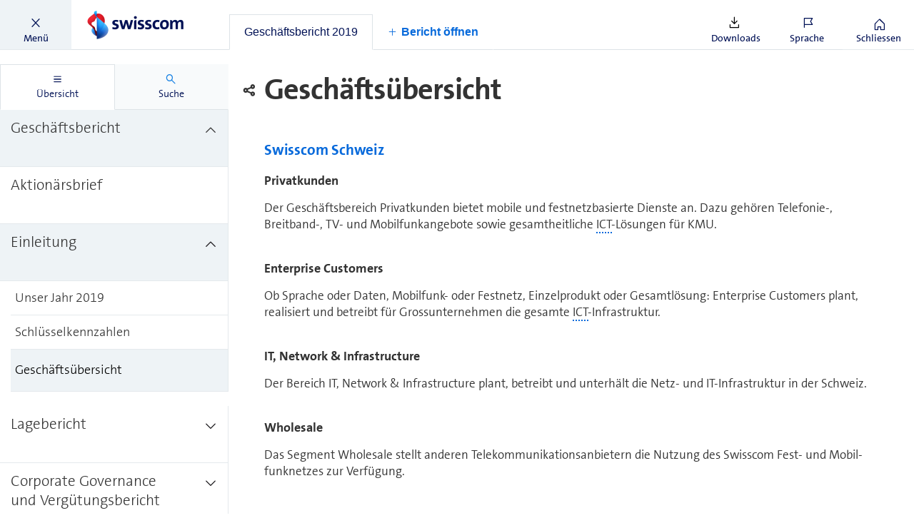

--- FILE ---
content_type: application/x-javascript
request_url: https://cdn.syncfusion.com/17.4.0.39/js/common/ej.unobtrusive.min.js
body_size: 1906
content:
/*!
*  filename: ej.unobtrusive.min.js
*  version : 17.4.0.39
*  Copyright Syncfusion Inc. 2001 - 2019. All rights reserved.
*  Use of this code is subject to the terms of our license.
*  A copy of the current license can be obtained at any time by e-mailing
*  licensing@syncfusion.com. Any infringement will be prosecuted under
*  applicable laws. 
*/
(function(n){typeof define=="function"&&define.amd?define(["./ej.core.min"],n):n()})(function(){(function($,ej,wd){"use strict";var options=wd.unobtrusive={dataRole:!1,ejRole:!1,directive:!1},propMaps={};String.prototype.trim=String.prototype.trim||function(){return this.replace(/^\s+|\s+$/g,"")};var div=$(document.createElement("div")),processAttrib=function(n,t,i){if(t.indexOf("-")===-1){n[t]=i;return}ej.createObject(t.replace(/-/g,"."),i,n)},processData=function(n){return n==="true"?!0:n==="false"?!1:+n+""===n?+n:n},readAttributes=function(n,t,i){for(var o=n[0].attributes,r,u={},l=i.slice(2).toLowerCase(),s="data-ej-",h=s.length,f="ej-",c=f.length,e=0;e<o.length;e++)r=o[e],t.dataRole&&r.name.startsWith(s)&&processAttrib(u,r.name.slice(h),processData(r.value)),(t.ejRole&&r.name.startsWith(f)||t.dataRole===!1&&t.ejRole===!1&&t.directive===!0&&r.name.startsWith(f))&&processAttrib(u,r.name.slice(c),processData(r.value));return u},iterateAndSetModel=function(model,data,map,type){var field="",current;for(var prop in data){if(field=map&&prop in map?map[prop]:prop,current=data[prop],type&&type[field]==="string"&&(current=current.toString()),ej.isPlainObject(current)&&(map||type)){model[field]={};iterateAndSetModel(model[field],current,map[prop+".value"]?map[prop+".value"]:map,ej.isPlainObject(type[field])?type[field]:type);continue}if(type&&(type[field]==="array"||type[field]==="parent"))try{current=JSON.parse(current)}catch(e){current=eval(current)}else type&&type[field]==="data"&&(/^\[{0,1}\{.+\}\]{0,1}$/.test(current)?current=JSON.parse(current):current.indexOf("/")===-1&&(current=ej.getObject(current.indexOf("window.")===0?current.slice(7):current,window)||current));model[field]=current}},changeTag=function(n,t){var r=$(n),u,i;if(ej.support.outerHTML)return div.insertBefore(r),u=n.tagName,i=[],i[0]="<",i[1]=n.outerHTML.trim().replace(RegExp("^<"+u+"|"+u+">$","ig"),t),i[1].endsWith(">")||(i[2]=">"),n.outerHTML=i.join(""),n=div.next()[0],div.remove(),n;var e=r.clone(),u=n.tagName,f="";return r.html(f),f+="<",f+=div.append(e).html().replace(RegExp("^<"+u+"|"+u+">$","ig"),t),f+=">",div.html(f),e=r.wrap(div.children().first()).parent(),r.remove(),div.empty(),e[0]},findAndChangeTag=function(n,t,i,r){for(var f=!1,e=n.length,u=0;u<e;u++)n[u].offsetParent?n[u]=changeTag(n[u],t):(n.splice(u--,1),f=!0,e--);return f&&n.push.apply(n,findAndChangeTag(r.find(i),t,i,r)),n},findElements=function(n,t,i,r){var u=[],f=n.replace("ej","").toLowerCase(),e={};return t.dataRole===!0&&u.push("[data-role='"+n.toLowerCase()+"']"),t.ejRole===!0&&u.push("[ej-"+f+"]"),e.role=i.find(u.join(",")),t.directive===!0&&(e.directive=findAndChangeTag(i.find(f),r.validTags&&r.validTags[0]||"div",f,i)),e},generatePropMap=function(n){var i={},r;for(var t in n)r=t.toLowerCase(),ej.isPlainObject(n[t])&&(i[r+".value"]=generatePropMap(n[t])),i[r]=t;return i},initControls=function(n,t,i,r,u){for(var e,o,s=r.dataTypes,h=n.length,f=0;f<h;f++)e=n.eq(f),o={},iterateAndSetModel(o,readAttributes(e,t,i),u,s),e[i](o)},checkUnobtrusive=function(n,t,i,r){var f=findElements(n,i,r,t),u=propMaps[n];(f.role&&f.role.length||f.directive&&f.directive.length)&&!u&&(u=generatePropMap(t.defaults),u.serverevents="serverEvents",u.clientid="clientId",u.uniqueid="uniqueId",propMaps[n]=u,t._unobtrusive&&$.extend(!0,u,t._unobtrusive));initControls(f.role,i,n,t,u);f.directive&&initControls(f.directive,i,n,t,u,!0)},readBoolAttr=function(n,t){return n.hasOwnProperty(t)?n[t]!==!1:!1};wd.init=function(n){var t,i;n=n?n.jquery?n:$(n):$(document);t=wd.registeredWidgets;for(i in t)checkUnobtrusive(t[i].name,t[i].proto,options,n)};$(function(){var n=$(document.body).data(),t,i;(options.ejRole=n.hasOwnProperty("ejrole")?readBoolAttr(n,"ejrole"):options.ejRole,options.directive=n.hasOwnProperty("directive")?readBoolAttr(n,"directive"):options.directive,options.ejRole!==!0&&options.directive!==!0&&(options.dataRole=!0),options.dataRole=n.hasOwnProperty("datarole")?readBoolAttr(n,"datarole"):options.dataRole,options.ejRole===!0||options.dataRole===!0||options.directive===!0)&&(wd.autoInit=n.hasOwnProperty("autoinit")?readBoolAttr(n,"autoinit"):!0,wd.autoInit===!0)&&(t=[],options.dataRole===!0&&t.push("[data-ej-init]"),options.ejRole===!0&&t.push("[ej-init]"),i=$(t.join(",")),i.length||(i=$(document)),wd.init(i))})})(window.jQuery,window.Syncfusion,window.Syncfusion.widget)});


--- FILE ---
content_type: application/javascript; charset=UTF-8
request_url: https://reports.swisscom.ch/app-chunk.js
body_size: 212365
content:
function YL(e,t){for(var n=0;n<t.length;n++){const r=t[n];if(typeof r!="string"&&!Array.isArray(r)){for(const i in r)if(i!=="default"&&!(i in e)){const a=Object.getOwnPropertyDescriptor(r,i);a&&Object.defineProperty(e,i,a.get?a:{enumerable:!0,get:()=>r[i]})}}}return Object.freeze(Object.defineProperty(e,Symbol.toStringTag,{value:"Module"}))}var P_={},WL=typeof globalThis<"u"?globalThis:typeof window<"u"?window:typeof P_<"u"?P_:typeof self<"u"?self:{};function Ar(e){return e&&e.__esModule&&Object.prototype.hasOwnProperty.call(e,"default")?e.default:e}function DA(e){if(e.__esModule)return e;var t=e.default;if(typeof t=="function"){var n=function r(){return this instanceof r?Reflect.construct(t,arguments,this.constructor):t.apply(this,arguments)};n.prototype=t.prototype}else n={};return Object.defineProperty(n,"__esModule",{value:!0}),Object.keys(e).forEach(function(r){var i=Object.getOwnPropertyDescriptor(e,r);Object.defineProperty(n,r,i.get?i:{enumerable:!0,get:function(){return e[r]}})}),n}var MA={exports:{}},$n={},FA={exports:{}},Re={};/*
object-assign
(c) Sindre Sorhus
@license MIT
*/var L_=Object.getOwnPropertySymbols,jL=Object.prototype.hasOwnProperty,qL=Object.prototype.propertyIsEnumerable;function zL(e){if(e==null)throw new TypeError("Object.assign cannot be called with null or undefined");return Object(e)}function GL(){try{if(!Object.assign)return!1;var e=new String("abc");if(e[5]="de",Object.getOwnPropertyNames(e)[0]==="5")return!1;for(var t={},n=0;n<10;n++)t["_"+String.fromCharCode(n)]=n;var r=Object.getOwnPropertyNames(t).map(function(a){return t[a]});if(r.join("")!=="0123456789")return!1;var i={};return"abcdefghijklmnopqrst".split("").forEach(function(a){i[a]=a}),Object.keys(Object.assign({},i)).join("")==="abcdefghijklmnopqrst"}catch{return!1}}var kA=GL()?Object.assign:function(e,t){for(var n,r=zL(e),i,a=1;a<arguments.length;a++){n=Object(arguments[a]);for(var o in n)jL.call(n,o)&&(r[o]=n[o]);if(L_){i=L_(n);for(var l=0;l<i.length;l++)qL.call(n,i[l])&&(r[i[l]]=n[i[l]])}}return r};/** @license React v17.0.1
 * react.production.min.js
 *
 * Copyright (c) Facebook, Inc. and its affiliates.
 *
 * This source code is licensed under the MIT license found in the
 * LICENSE file in the root directory of this source tree.
 */var ag=kA,ka=60103,BA=60106;Re.Fragment=60107;Re.StrictMode=60108;Re.Profiler=60114;var UA=60109,HA=60110,$A=60112;Re.Suspense=60113;var YA=60115,WA=60116;if(typeof Symbol=="function"&&Symbol.for){var Vn=Symbol.for;ka=Vn("react.element"),BA=Vn("react.portal"),Re.Fragment=Vn("react.fragment"),Re.StrictMode=Vn("react.strict_mode"),Re.Profiler=Vn("react.profiler"),UA=Vn("react.provider"),HA=Vn("react.context"),$A=Vn("react.forward_ref"),Re.Suspense=Vn("react.suspense"),YA=Vn("react.memo"),WA=Vn("react.lazy")}var D_=typeof Symbol=="function"&&Symbol.iterator;function VL(e){return e===null||typeof e!="object"?null:(e=D_&&e[D_]||e["@@iterator"],typeof e=="function"?e:null)}function Go(e){for(var t="https://reactjs.org/docs/error-decoder.html?invariant="+e,n=1;n<arguments.length;n++)t+="&args[]="+encodeURIComponent(arguments[n]);return"Minified React error #"+e+"; visit "+t+" for the full message or use the non-minified dev environment for full errors and additional helpful warnings."}var jA={isMounted:function(){return!1},enqueueForceUpdate:function(){},enqueueReplaceState:function(){},enqueueSetState:function(){}},qA={};function Ba(e,t,n){this.props=e,this.context=t,this.refs=qA,this.updater=n||jA}Ba.prototype.isReactComponent={};Ba.prototype.setState=function(e,t){if(typeof e!="object"&&typeof e!="function"&&e!=null)throw Error(Go(85));this.updater.enqueueSetState(this,e,t,"setState")};Ba.prototype.forceUpdate=function(e){this.updater.enqueueForceUpdate(this,e,"forceUpdate")};function zA(){}zA.prototype=Ba.prototype;function sg(e,t,n){this.props=e,this.context=t,this.refs=qA,this.updater=n||jA}var og=sg.prototype=new zA;og.constructor=sg;ag(og,Ba.prototype);og.isPureReactComponent=!0;var lg={current:null},GA=Object.prototype.hasOwnProperty,VA={key:!0,ref:!0,__self:!0,__source:!0};function XA(e,t,n){var r,i={},a=null,o=null;if(t!=null)for(r in t.ref!==void 0&&(o=t.ref),t.key!==void 0&&(a=""+t.key),t)GA.call(t,r)&&!VA.hasOwnProperty(r)&&(i[r]=t[r]);var l=arguments.length-2;if(l===1)i.children=n;else if(1<l){for(var f=Array(l),h=0;h<l;h++)f[h]=arguments[h+2];i.children=f}if(e&&e.defaultProps)for(r in l=e.defaultProps,l)i[r]===void 0&&(i[r]=l[r]);return{$$typeof:ka,type:e,key:a,ref:o,props:i,_owner:lg.current}}function XL(e,t){return{$$typeof:ka,type:e.type,key:t,ref:e.ref,props:e.props,_owner:e._owner}}function cg(e){return typeof e=="object"&&e!==null&&e.$$typeof===ka}function QL(e){var t={"=":"=0",":":"=2"};return"$"+e.replace(/[=:]/g,function(n){return t[n]})}var M_=/\/+/g;function c0(e,t){return typeof e=="object"&&e!==null&&e.key!=null?QL(""+e.key):t.toString(36)}function Lc(e,t,n,r,i){var a=typeof e;(a==="undefined"||a==="boolean")&&(e=null);var o=!1;if(e===null)o=!0;else switch(a){case"string":case"number":o=!0;break;case"object":switch(e.$$typeof){case ka:case BA:o=!0}}if(o)return o=e,i=i(o),e=r===""?"."+c0(o,0):r,Array.isArray(i)?(n="",e!=null&&(n=e.replace(M_,"$&/")+"/"),Lc(i,t,n,"",function(h){return h})):i!=null&&(cg(i)&&(i=XL(i,n+(!i.key||o&&o.key===i.key?"":(""+i.key).replace(M_,"$&/")+"/")+e)),t.push(i)),1;if(o=0,r=r===""?".":r+":",Array.isArray(e))for(var l=0;l<e.length;l++){a=e[l];var f=r+c0(a,l);o+=Lc(a,t,n,f,i)}else if(f=VL(e),typeof f=="function")for(e=f.call(e),l=0;!(a=e.next()).done;)a=a.value,f=r+c0(a,l++),o+=Lc(a,t,n,f,i);else if(a==="object")throw t=""+e,Error(Go(31,t==="[object Object]"?"object with keys {"+Object.keys(e).join(", ")+"}":t));return o}function rc(e,t,n){if(e==null)return e;var r=[],i=0;return Lc(e,r,"","",function(a){return t.call(n,a,i++)}),r}function KL(e){if(e._status===-1){var t=e._result;t=t(),e._status=0,e._result=t,t.then(function(n){e._status===0&&(n=n.default,e._status=1,e._result=n)},function(n){e._status===0&&(e._status=2,e._result=n)})}if(e._status===1)return e._result;throw e._result}var QA={current:null};function Vr(){var e=QA.current;if(e===null)throw Error(Go(321));return e}var ZL={ReactCurrentDispatcher:QA,ReactCurrentBatchConfig:{transition:0},ReactCurrentOwner:lg,IsSomeRendererActing:{current:!1},assign:ag};Re.Children={map:rc,forEach:function(e,t,n){rc(e,function(){t.apply(this,arguments)},n)},count:function(e){var t=0;return rc(e,function(){t++}),t},toArray:function(e){return rc(e,function(t){return t})||[]},only:function(e){if(!cg(e))throw Error(Go(143));return e}};Re.Component=Ba;Re.PureComponent=sg;Re.__SECRET_INTERNALS_DO_NOT_USE_OR_YOU_WILL_BE_FIRED=ZL;Re.cloneElement=function(e,t,n){if(e==null)throw Error(Go(267,e));var r=ag({},e.props),i=e.key,a=e.ref,o=e._owner;if(t!=null){if(t.ref!==void 0&&(a=t.ref,o=lg.current),t.key!==void 0&&(i=""+t.key),e.type&&e.type.defaultProps)var l=e.type.defaultProps;for(f in t)GA.call(t,f)&&!VA.hasOwnProperty(f)&&(r[f]=t[f]===void 0&&l!==void 0?l[f]:t[f])}var f=arguments.length-2;if(f===1)r.children=n;else if(1<f){l=Array(f);for(var h=0;h<f;h++)l[h]=arguments[h+2];r.children=l}return{$$typeof:ka,type:e.type,key:i,ref:a,props:r,_owner:o}};Re.createContext=function(e,t){return t===void 0&&(t=null),e={$$typeof:HA,_calculateChangedBits:t,_currentValue:e,_currentValue2:e,_threadCount:0,Provider:null,Consumer:null},e.Provider={$$typeof:UA,_context:e},e.Consumer=e};Re.createElement=XA;Re.createFactory=function(e){var t=XA.bind(null,e);return t.type=e,t};Re.createRef=function(){return{current:null}};Re.forwardRef=function(e){return{$$typeof:$A,render:e}};Re.isValidElement=cg;Re.lazy=function(e){return{$$typeof:WA,_payload:{_status:-1,_result:e},_init:KL}};Re.memo=function(e,t){return{$$typeof:YA,type:e,compare:t===void 0?null:t}};Re.useCallback=function(e,t){return Vr().useCallback(e,t)};Re.useContext=function(e,t){return Vr().useContext(e,t)};Re.useDebugValue=function(){};Re.useEffect=function(e,t){return Vr().useEffect(e,t)};Re.useImperativeHandle=function(e,t,n){return Vr().useImperativeHandle(e,t,n)};Re.useLayoutEffect=function(e,t){return Vr().useLayoutEffect(e,t)};Re.useMemo=function(e,t){return Vr().useMemo(e,t)};Re.useReducer=function(e,t,n){return Vr().useReducer(e,t,n)};Re.useRef=function(e){return Vr().useRef(e)};Re.useState=function(e){return Vr().useState(e)};Re.version="17.0.1";FA.exports=Re;var J=FA.exports;const St=Ar(J),F_=YL({__proto__:null,default:St},[J]);var KA={exports:{}},ZA={};/** @license React v0.20.2
 * scheduler.production.min.js
 *
 * Copyright (c) Facebook, Inc. and its affiliates.
 *
 * This source code is licensed under the MIT license found in the
 * LICENSE file in the root directory of this source tree.
 */(function(e){var t,n,r,i;if(typeof performance=="object"&&typeof performance.now=="function"){var a=performance;e.unstable_now=function(){return a.now()}}else{var o=Date,l=o.now();e.unstable_now=function(){return o.now()-l}}if(typeof window>"u"||typeof MessageChannel!="function"){var f=null,h=null,m=function(){if(f!==null)try{var Z=e.unstable_now();f(!0,Z),f=null}catch(re){throw setTimeout(m,0),re}};t=function(Z){f!==null?setTimeout(t,0,Z):(f=Z,setTimeout(m,0))},n=function(Z,re){h=setTimeout(Z,re)},r=function(){clearTimeout(h)},e.unstable_shouldYield=function(){return!1},i=e.unstable_forceFrameRate=function(){}}else{var y=window.setTimeout,g=window.clearTimeout;if(typeof console<"u"){var N=window.cancelAnimationFrame;typeof window.requestAnimationFrame!="function"&&console.error("This browser doesn't support requestAnimationFrame. Make sure that you load a polyfill in older browsers. https://reactjs.org/link/react-polyfills"),typeof N!="function"&&console.error("This browser doesn't support cancelAnimationFrame. Make sure that you load a polyfill in older browsers. https://reactjs.org/link/react-polyfills")}var O=!1,L=null,S=-1,_=5,b=0;e.unstable_shouldYield=function(){return e.unstable_now()>=b},i=function(){},e.unstable_forceFrameRate=function(Z){0>Z||125<Z?console.error("forceFrameRate takes a positive int between 0 and 125, forcing frame rates higher than 125 fps is not supported"):_=0<Z?Math.floor(1e3/Z):5};var I=new MessageChannel,R=I.port2;I.port1.onmessage=function(){if(L!==null){var Z=e.unstable_now();b=Z+_;try{L(!0,Z)?R.postMessage(null):(O=!1,L=null)}catch(re){throw R.postMessage(null),re}}else O=!1},t=function(Z){L=Z,O||(O=!0,R.postMessage(null))},n=function(Z,re){S=y(function(){Z(e.unstable_now())},re)},r=function(){g(S),S=-1}}function W(Z,re){var Ee=Z.length;Z.push(re);e:for(;;){var $e=Ee-1>>>1,Ke=Z[$e];if(Ke!==void 0&&0<B(Ke,re))Z[$e]=re,Z[Ee]=Ke,Ee=$e;else break e}}function w(Z){return Z=Z[0],Z===void 0?null:Z}function M(Z){var re=Z[0];if(re!==void 0){var Ee=Z.pop();if(Ee!==re){Z[0]=Ee;e:for(var $e=0,Ke=Z.length;$e<Ke;){var wt=2*($e+1)-1,Gt=Z[wt],nr=wt+1,Jt=Z[nr];if(Gt!==void 0&&0>B(Gt,Ee))Jt!==void 0&&0>B(Jt,Gt)?(Z[$e]=Jt,Z[nr]=Ee,$e=nr):(Z[$e]=Gt,Z[wt]=Ee,$e=wt);else if(Jt!==void 0&&0>B(Jt,Ee))Z[$e]=Jt,Z[nr]=Ee,$e=nr;else break e}}return re}return null}function B(Z,re){var Ee=Z.sortIndex-re.sortIndex;return Ee!==0?Ee:Z.id-re.id}var H=[],te=[],he=1,se=null,ae=3,_e=!1,ve=!1,qe=!1;function Bt(Z){for(var re=w(te);re!==null;){if(re.callback===null)M(te);else if(re.startTime<=Z)M(te),re.sortIndex=re.expirationTime,W(H,re);else break;re=w(te)}}function dt(Z){if(qe=!1,Bt(Z),!ve)if(w(H)!==null)ve=!0,t(ht);else{var re=w(te);re!==null&&n(dt,re.startTime-Z)}}function ht(Z,re){ve=!1,qe&&(qe=!1,r()),_e=!0;var Ee=ae;try{for(Bt(re),se=w(H);se!==null&&(!(se.expirationTime>re)||Z&&!e.unstable_shouldYield());){var $e=se.callback;if(typeof $e=="function"){se.callback=null,ae=se.priorityLevel;var Ke=$e(se.expirationTime<=re);re=e.unstable_now(),typeof Ke=="function"?se.callback=Ke:se===w(H)&&M(H),Bt(re)}else M(H);se=w(H)}if(se!==null)var wt=!0;else{var Gt=w(te);Gt!==null&&n(dt,Gt.startTime-re),wt=!1}return wt}finally{se=null,ae=Ee,_e=!1}}var pt=i;e.unstable_IdlePriority=5,e.unstable_ImmediatePriority=1,e.unstable_LowPriority=4,e.unstable_NormalPriority=3,e.unstable_Profiling=null,e.unstable_UserBlockingPriority=2,e.unstable_cancelCallback=function(Z){Z.callback=null},e.unstable_continueExecution=function(){ve||_e||(ve=!0,t(ht))},e.unstable_getCurrentPriorityLevel=function(){return ae},e.unstable_getFirstCallbackNode=function(){return w(H)},e.unstable_next=function(Z){switch(ae){case 1:case 2:case 3:var re=3;break;default:re=ae}var Ee=ae;ae=re;try{return Z()}finally{ae=Ee}},e.unstable_pauseExecution=function(){},e.unstable_requestPaint=pt,e.unstable_runWithPriority=function(Z,re){switch(Z){case 1:case 2:case 3:case 4:case 5:break;default:Z=3}var Ee=ae;ae=Z;try{return re()}finally{ae=Ee}},e.unstable_scheduleCallback=function(Z,re,Ee){var $e=e.unstable_now();switch(typeof Ee=="object"&&Ee!==null?(Ee=Ee.delay,Ee=typeof Ee=="number"&&0<Ee?$e+Ee:$e):Ee=$e,Z){case 1:var Ke=-1;break;case 2:Ke=250;break;case 5:Ke=1073741823;break;case 4:Ke=1e4;break;default:Ke=5e3}return Ke=Ee+Ke,Z={id:he++,callback:re,priorityLevel:Z,startTime:Ee,expirationTime:Ke,sortIndex:-1},Ee>$e?(Z.sortIndex=Ee,W(te,Z),w(H)===null&&Z===w(te)&&(qe?r():qe=!0,n(dt,Ee-$e))):(Z.sortIndex=Ke,W(H,Z),ve||_e||(ve=!0,t(ht))),Z},e.unstable_wrapCallback=function(Z){var re=ae;return function(){var Ee=ae;ae=re;try{return Z.apply(this,arguments)}finally{ae=Ee}}}})(ZA);KA.exports=ZA;var JL=KA.exports;/** @license React v17.0.1
 * react-dom.production.min.js
 *
 * Copyright (c) Facebook, Inc. and its affiliates.
 *
 * This source code is licensed under the MIT license found in the
 * LICENSE file in the root directory of this source tree.
 */var jf=J,et=kA,Nt=JL;function K(e){for(var t="https://reactjs.org/docs/error-decoder.html?invariant="+e,n=1;n<arguments.length;n++)t+="&args[]="+encodeURIComponent(arguments[n]);return"Minified React error #"+e+"; visit "+t+" for the full message or use the non-minified dev environment for full errors and additional helpful warnings."}if(!jf)throw Error(K(227));var JA=new Set,yo={};function vu(e,t){Ca(e,t),Ca(e+"Capture",t)}function Ca(e,t){for(yo[e]=t,e=0;e<t.length;e++)JA.add(t[e])}var jr=!(typeof window>"u"||typeof window.document>"u"||typeof window.document.createElement>"u"),eD=/^[:A-Z_a-z\u00C0-\u00D6\u00D8-\u00F6\u00F8-\u02FF\u0370-\u037D\u037F-\u1FFF\u200C-\u200D\u2070-\u218F\u2C00-\u2FEF\u3001-\uD7FF\uF900-\uFDCF\uFDF0-\uFFFD][:A-Z_a-z\u00C0-\u00D6\u00D8-\u00F6\u00F8-\u02FF\u0370-\u037D\u037F-\u1FFF\u200C-\u200D\u2070-\u218F\u2C00-\u2FEF\u3001-\uD7FF\uF900-\uFDCF\uFDF0-\uFFFD\-.0-9\u00B7\u0300-\u036F\u203F-\u2040]*$/,k_=Object.prototype.hasOwnProperty,B_={},U_={};function tD(e){return k_.call(U_,e)?!0:k_.call(B_,e)?!1:eD.test(e)?U_[e]=!0:(B_[e]=!0,!1)}function nD(e,t,n,r){if(n!==null&&n.type===0)return!1;switch(typeof t){case"function":case"symbol":return!0;case"boolean":return r?!1:n!==null?!n.acceptsBooleans:(e=e.toLowerCase().slice(0,5),e!=="data-"&&e!=="aria-");default:return!1}}function rD(e,t,n,r){if(t===null||typeof t>"u"||nD(e,t,n,r))return!0;if(r)return!1;if(n!==null)switch(n.type){case 3:return!t;case 4:return t===!1;case 5:return isNaN(t);case 6:return isNaN(t)||1>t}return!1}function Zt(e,t,n,r,i,a,o){this.acceptsBooleans=t===2||t===3||t===4,this.attributeName=r,this.attributeNamespace=i,this.mustUseProperty=n,this.propertyName=e,this.type=t,this.sanitizeURL=a,this.removeEmptyString=o}var kt={};"children dangerouslySetInnerHTML defaultValue defaultChecked innerHTML suppressContentEditableWarning suppressHydrationWarning style".split(" ").forEach(function(e){kt[e]=new Zt(e,0,!1,e,null,!1,!1)});[["acceptCharset","accept-charset"],["className","class"],["htmlFor","for"],["httpEquiv","http-equiv"]].forEach(function(e){var t=e[0];kt[t]=new Zt(t,1,!1,e[1],null,!1,!1)});["contentEditable","draggable","spellCheck","value"].forEach(function(e){kt[e]=new Zt(e,2,!1,e.toLowerCase(),null,!1,!1)});["autoReverse","externalResourcesRequired","focusable","preserveAlpha"].forEach(function(e){kt[e]=new Zt(e,2,!1,e,null,!1,!1)});"allowFullScreen async autoFocus autoPlay controls default defer disabled disablePictureInPicture disableRemotePlayback formNoValidate hidden loop noModule noValidate open playsInline readOnly required reversed scoped seamless itemScope".split(" ").forEach(function(e){kt[e]=new Zt(e,3,!1,e.toLowerCase(),null,!1,!1)});["checked","multiple","muted","selected"].forEach(function(e){kt[e]=new Zt(e,3,!0,e,null,!1,!1)});["capture","download"].forEach(function(e){kt[e]=new Zt(e,4,!1,e,null,!1,!1)});["cols","rows","size","span"].forEach(function(e){kt[e]=new Zt(e,6,!1,e,null,!1,!1)});["rowSpan","start"].forEach(function(e){kt[e]=new Zt(e,5,!1,e.toLowerCase(),null,!1,!1)});var fg=/[\-:]([a-z])/g;function dg(e){return e[1].toUpperCase()}"accent-height alignment-baseline arabic-form baseline-shift cap-height clip-path clip-rule color-interpolation color-interpolation-filters color-profile color-rendering dominant-baseline enable-background fill-opacity fill-rule flood-color flood-opacity font-family font-size font-size-adjust font-stretch font-style font-variant font-weight glyph-name glyph-orientation-horizontal glyph-orientation-vertical horiz-adv-x horiz-origin-x image-rendering letter-spacing lighting-color marker-end marker-mid marker-start overline-position overline-thickness paint-order panose-1 pointer-events rendering-intent shape-rendering stop-color stop-opacity strikethrough-position strikethrough-thickness stroke-dasharray stroke-dashoffset stroke-linecap stroke-linejoin stroke-miterlimit stroke-opacity stroke-width text-anchor text-decoration text-rendering underline-position underline-thickness unicode-bidi unicode-range units-per-em v-alphabetic v-hanging v-ideographic v-mathematical vector-effect vert-adv-y vert-origin-x vert-origin-y word-spacing writing-mode xmlns:xlink x-height".split(" ").forEach(function(e){var t=e.replace(fg,dg);kt[t]=new Zt(t,1,!1,e,null,!1,!1)});"xlink:actuate xlink:arcrole xlink:role xlink:show xlink:title xlink:type".split(" ").forEach(function(e){var t=e.replace(fg,dg);kt[t]=new Zt(t,1,!1,e,"http://www.w3.org/1999/xlink",!1,!1)});["xml:base","xml:lang","xml:space"].forEach(function(e){var t=e.replace(fg,dg);kt[t]=new Zt(t,1,!1,e,"http://www.w3.org/XML/1998/namespace",!1,!1)});["tabIndex","crossOrigin"].forEach(function(e){kt[e]=new Zt(e,1,!1,e.toLowerCase(),null,!1,!1)});kt.xlinkHref=new Zt("xlinkHref",1,!1,"xlink:href","http://www.w3.org/1999/xlink",!0,!1);["src","href","action","formAction"].forEach(function(e){kt[e]=new Zt(e,1,!1,e.toLowerCase(),null,!0,!0)});function hg(e,t,n,r){var i=kt.hasOwnProperty(t)?kt[t]:null,a=i!==null?i.type===0:r?!1:!(!(2<t.length)||t[0]!=="o"&&t[0]!=="O"||t[1]!=="n"&&t[1]!=="N");a||(rD(t,n,i,r)&&(n=null),r||i===null?tD(t)&&(n===null?e.removeAttribute(t):e.setAttribute(t,""+n)):i.mustUseProperty?e[i.propertyName]=n===null?i.type===3?!1:"":n:(t=i.attributeName,r=i.attributeNamespace,n===null?e.removeAttribute(t):(i=i.type,n=i===3||i===4&&n===!0?"":""+n,r?e.setAttributeNS(r,t,n):e.setAttribute(t,n))))}var Au=jf.__SECRET_INTERNALS_DO_NOT_USE_OR_YOU_WILL_BE_FIRED,Us=60103,nu=60106,fi=60107,pg=60108,zs=60114,mg=60109,gg=60110,qf=60112,Gs=60113,Zc=60120,zf=60115,Eg=60116,yg=60121,_g=60128,e2=60129,Tg=60130,yp=60131;if(typeof Symbol=="function"&&Symbol.for){var bt=Symbol.for;Us=bt("react.element"),nu=bt("react.portal"),fi=bt("react.fragment"),pg=bt("react.strict_mode"),zs=bt("react.profiler"),mg=bt("react.provider"),gg=bt("react.context"),qf=bt("react.forward_ref"),Gs=bt("react.suspense"),Zc=bt("react.suspense_list"),zf=bt("react.memo"),Eg=bt("react.lazy"),yg=bt("react.block"),bt("react.scope"),_g=bt("react.opaque.id"),e2=bt("react.debug_trace_mode"),Tg=bt("react.offscreen"),yp=bt("react.legacy_hidden")}var H_=typeof Symbol=="function"&&Symbol.iterator;function bs(e){return e===null||typeof e!="object"?null:(e=H_&&e[H_]||e["@@iterator"],typeof e=="function"?e:null)}var f0;function Hs(e){if(f0===void 0)try{throw Error()}catch(n){var t=n.stack.trim().match(/\n( *(at )?)/);f0=t&&t[1]||""}return`
`+f0+e}var d0=!1;function ic(e,t){if(!e||d0)return"";d0=!0;var n=Error.prepareStackTrace;Error.prepareStackTrace=void 0;try{if(t)if(t=function(){throw Error()},Object.defineProperty(t.prototype,"props",{set:function(){throw Error()}}),typeof Reflect=="object"&&Reflect.construct){try{Reflect.construct(t,[])}catch(f){var r=f}Reflect.construct(e,[],t)}else{try{t.call()}catch(f){r=f}e.call(t.prototype)}else{try{throw Error()}catch(f){r=f}e()}}catch(f){if(f&&r&&typeof f.stack=="string"){for(var i=f.stack.split(`
`),a=r.stack.split(`
`),o=i.length-1,l=a.length-1;1<=o&&0<=l&&i[o]!==a[l];)l--;for(;1<=o&&0<=l;o--,l--)if(i[o]!==a[l]){if(o!==1||l!==1)do if(o--,l--,0>l||i[o]!==a[l])return`
`+i[o].replace(" at new "," at ");while(1<=o&&0<=l);break}}}finally{d0=!1,Error.prepareStackTrace=n}return(e=e?e.displayName||e.name:"")?Hs(e):""}function iD(e){switch(e.tag){case 5:return Hs(e.type);case 16:return Hs("Lazy");case 13:return Hs("Suspense");case 19:return Hs("SuspenseList");case 0:case 2:case 15:return e=ic(e.type,!1),e;case 11:return e=ic(e.type.render,!1),e;case 22:return e=ic(e.type._render,!1),e;case 1:return e=ic(e.type,!0),e;default:return""}}function da(e){if(e==null)return null;if(typeof e=="function")return e.displayName||e.name||null;if(typeof e=="string")return e;switch(e){case fi:return"Fragment";case nu:return"Portal";case zs:return"Profiler";case pg:return"StrictMode";case Gs:return"Suspense";case Zc:return"SuspenseList"}if(typeof e=="object")switch(e.$$typeof){case gg:return(e.displayName||"Context")+".Consumer";case mg:return(e._context.displayName||"Context")+".Provider";case qf:var t=e.render;return t=t.displayName||t.name||"",e.displayName||(t!==""?"ForwardRef("+t+")":"ForwardRef");case zf:return da(e.type);case yg:return da(e._render);case Eg:t=e._payload,e=e._init;try{return da(e(t))}catch{}}return null}function Oi(e){switch(typeof e){case"boolean":case"number":case"object":case"string":case"undefined":return e;default:return""}}function t2(e){var t=e.type;return(e=e.nodeName)&&e.toLowerCase()==="input"&&(t==="checkbox"||t==="radio")}function uD(e){var t=t2(e)?"checked":"value",n=Object.getOwnPropertyDescriptor(e.constructor.prototype,t),r=""+e[t];if(!e.hasOwnProperty(t)&&typeof n<"u"&&typeof n.get=="function"&&typeof n.set=="function"){var i=n.get,a=n.set;return Object.defineProperty(e,t,{configurable:!0,get:function(){return i.call(this)},set:function(o){r=""+o,a.call(this,o)}}),Object.defineProperty(e,t,{enumerable:n.enumerable}),{getValue:function(){return r},setValue:function(o){r=""+o},stopTracking:function(){e._valueTracker=null,delete e[t]}}}}function uc(e){e._valueTracker||(e._valueTracker=uD(e))}function n2(e){if(!e)return!1;var t=e._valueTracker;if(!t)return!0;var n=t.getValue(),r="";return e&&(r=t2(e)?e.checked?"true":"false":e.value),e=r,e!==n?(t.setValue(e),!0):!1}function Jc(e){if(e=e||(typeof document<"u"?document:void 0),typeof e>"u")return null;try{return e.activeElement||e.body}catch{return e.body}}function _p(e,t){var n=t.checked;return et({},t,{defaultChecked:void 0,defaultValue:void 0,value:void 0,checked:n??e._wrapperState.initialChecked})}function $_(e,t){var n=t.defaultValue==null?"":t.defaultValue,r=t.checked!=null?t.checked:t.defaultChecked;n=Oi(t.value!=null?t.value:n),e._wrapperState={initialChecked:r,initialValue:n,controlled:t.type==="checkbox"||t.type==="radio"?t.checked!=null:t.value!=null}}function r2(e,t){t=t.checked,t!=null&&hg(e,"checked",t,!1)}function Tp(e,t){r2(e,t);var n=Oi(t.value),r=t.type;if(n!=null)r==="number"?(n===0&&e.value===""||e.value!=n)&&(e.value=""+n):e.value!==""+n&&(e.value=""+n);else if(r==="submit"||r==="reset"){e.removeAttribute("value");return}t.hasOwnProperty("value")?bp(e,t.type,n):t.hasOwnProperty("defaultValue")&&bp(e,t.type,Oi(t.defaultValue)),t.checked==null&&t.defaultChecked!=null&&(e.defaultChecked=!!t.defaultChecked)}function Y_(e,t,n){if(t.hasOwnProperty("value")||t.hasOwnProperty("defaultValue")){var r=t.type;if(!(r!=="submit"&&r!=="reset"||t.value!==void 0&&t.value!==null))return;t=""+e._wrapperState.initialValue,n||t===e.value||(e.value=t),e.defaultValue=t}n=e.name,n!==""&&(e.name=""),e.defaultChecked=!!e._wrapperState.initialChecked,n!==""&&(e.name=n)}function bp(e,t,n){(t!=="number"||Jc(e.ownerDocument)!==e)&&(n==null?e.defaultValue=""+e._wrapperState.initialValue:e.defaultValue!==""+n&&(e.defaultValue=""+n))}function aD(e){var t="";return jf.Children.forEach(e,function(n){n!=null&&(t+=n)}),t}function vp(e,t){return e=et({children:void 0},t),(t=aD(t.children))&&(e.children=t),e}function ha(e,t,n,r){if(e=e.options,t){t={};for(var i=0;i<n.length;i++)t["$"+n[i]]=!0;for(n=0;n<e.length;n++)i=t.hasOwnProperty("$"+e[n].value),e[n].selected!==i&&(e[n].selected=i),i&&r&&(e[n].defaultSelected=!0)}else{for(n=""+Oi(n),t=null,i=0;i<e.length;i++){if(e[i].value===n){e[i].selected=!0,r&&(e[i].defaultSelected=!0);return}t!==null||e[i].disabled||(t=e[i])}t!==null&&(t.selected=!0)}}function Ap(e,t){if(t.dangerouslySetInnerHTML!=null)throw Error(K(91));return et({},t,{value:void 0,defaultValue:void 0,children:""+e._wrapperState.initialValue})}function W_(e,t){var n=t.value;if(n==null){if(n=t.children,t=t.defaultValue,n!=null){if(t!=null)throw Error(K(92));if(Array.isArray(n)){if(!(1>=n.length))throw Error(K(93));n=n[0]}t=n}t==null&&(t=""),n=t}e._wrapperState={initialValue:Oi(n)}}function i2(e,t){var n=Oi(t.value),r=Oi(t.defaultValue);n!=null&&(n=""+n,n!==e.value&&(e.value=n),t.defaultValue==null&&e.defaultValue!==n&&(e.defaultValue=n)),r!=null&&(e.defaultValue=""+r)}function j_(e){var t=e.textContent;t===e._wrapperState.initialValue&&t!==""&&t!==null&&(e.value=t)}var Sp={html:"http://www.w3.org/1999/xhtml",svg:"http://www.w3.org/2000/svg"};function u2(e){switch(e){case"svg":return"http://www.w3.org/2000/svg";case"math":return"http://www.w3.org/1998/Math/MathML";default:return"http://www.w3.org/1999/xhtml"}}function Cp(e,t){return e==null||e==="http://www.w3.org/1999/xhtml"?u2(t):e==="http://www.w3.org/2000/svg"&&t==="foreignObject"?"http://www.w3.org/1999/xhtml":e}var ac,a2=function(e){return typeof MSApp<"u"&&MSApp.execUnsafeLocalFunction?function(t,n,r,i){MSApp.execUnsafeLocalFunction(function(){return e(t,n,r,i)})}:e}(function(e,t){if(e.namespaceURI!==Sp.svg||"innerHTML"in e)e.innerHTML=t;else{for(ac=ac||document.createElement("div"),ac.innerHTML="<svg>"+t.valueOf().toString()+"</svg>",t=ac.firstChild;e.firstChild;)e.removeChild(e.firstChild);for(;t.firstChild;)e.appendChild(t.firstChild)}});function _o(e,t){if(t){var n=e.firstChild;if(n&&n===e.lastChild&&n.nodeType===3){n.nodeValue=t;return}}e.textContent=t}var Vs={animationIterationCount:!0,borderImageOutset:!0,borderImageSlice:!0,borderImageWidth:!0,boxFlex:!0,boxFlexGroup:!0,boxOrdinalGroup:!0,columnCount:!0,columns:!0,flex:!0,flexGrow:!0,flexPositive:!0,flexShrink:!0,flexNegative:!0,flexOrder:!0,gridArea:!0,gridRow:!0,gridRowEnd:!0,gridRowSpan:!0,gridRowStart:!0,gridColumn:!0,gridColumnEnd:!0,gridColumnSpan:!0,gridColumnStart:!0,fontWeight:!0,lineClamp:!0,lineHeight:!0,opacity:!0,order:!0,orphans:!0,tabSize:!0,widows:!0,zIndex:!0,zoom:!0,fillOpacity:!0,floodOpacity:!0,stopOpacity:!0,strokeDasharray:!0,strokeDashoffset:!0,strokeMiterlimit:!0,strokeOpacity:!0,strokeWidth:!0},sD=["Webkit","ms","Moz","O"];Object.keys(Vs).forEach(function(e){sD.forEach(function(t){t=t+e.charAt(0).toUpperCase()+e.substring(1),Vs[t]=Vs[e]})});function s2(e,t,n){return t==null||typeof t=="boolean"||t===""?"":n||typeof t!="number"||t===0||Vs.hasOwnProperty(e)&&Vs[e]?(""+t).trim():t+"px"}function o2(e,t){e=e.style;for(var n in t)if(t.hasOwnProperty(n)){var r=n.indexOf("--")===0,i=s2(n,t[n],r);n==="float"&&(n="cssFloat"),r?e.setProperty(n,i):e[n]=i}}var oD=et({menuitem:!0},{area:!0,base:!0,br:!0,col:!0,embed:!0,hr:!0,img:!0,input:!0,keygen:!0,link:!0,meta:!0,param:!0,source:!0,track:!0,wbr:!0});function Np(e,t){if(t){if(oD[e]&&(t.children!=null||t.dangerouslySetInnerHTML!=null))throw Error(K(137,e));if(t.dangerouslySetInnerHTML!=null){if(t.children!=null)throw Error(K(60));if(!(typeof t.dangerouslySetInnerHTML=="object"&&"__html"in t.dangerouslySetInnerHTML))throw Error(K(61))}if(t.style!=null&&typeof t.style!="object")throw Error(K(62))}}function Ip(e,t){if(e.indexOf("-")===-1)return typeof t.is=="string";switch(e){case"annotation-xml":case"color-profile":case"font-face":case"font-face-src":case"font-face-uri":case"font-face-format":case"font-face-name":case"missing-glyph":return!1;default:return!0}}function bg(e){return e=e.target||e.srcElement||window,e.correspondingUseElement&&(e=e.correspondingUseElement),e.nodeType===3?e.parentNode:e}var Op=null,pa=null,ma=null;function q_(e){if(e=Xo(e)){if(typeof Op!="function")throw Error(K(280));var t=e.stateNode;t&&(t=Zf(t),Op(e.stateNode,e.type,t))}}function l2(e){pa?ma?ma.push(e):ma=[e]:pa=e}function c2(){if(pa){var e=pa,t=ma;if(ma=pa=null,q_(e),t)for(e=0;e<t.length;e++)q_(t[e])}}function vg(e,t){return e(t)}function f2(e,t,n,r,i){return e(t,n,r,i)}function Ag(){}var d2=vg,ru=!1,h0=!1;function Sg(){(pa!==null||ma!==null)&&(Ag(),c2())}function lD(e,t,n){if(h0)return e(t,n);h0=!0;try{return d2(e,t,n)}finally{h0=!1,Sg()}}function To(e,t){var n=e.stateNode;if(n===null)return null;var r=Zf(n);if(r===null)return null;n=r[t];e:switch(t){case"onClick":case"onClickCapture":case"onDoubleClick":case"onDoubleClickCapture":case"onMouseDown":case"onMouseDownCapture":case"onMouseMove":case"onMouseMoveCapture":case"onMouseUp":case"onMouseUpCapture":case"onMouseEnter":(r=!r.disabled)||(e=e.type,r=!(e==="button"||e==="input"||e==="select"||e==="textarea")),e=!r;break e;default:e=!1}if(e)return null;if(n&&typeof n!="function")throw Error(K(231,t,typeof n));return n}var wp=!1;if(jr)try{var vs={};Object.defineProperty(vs,"passive",{get:function(){wp=!0}}),window.addEventListener("test",vs,vs),window.removeEventListener("test",vs,vs)}catch{wp=!1}function cD(e,t,n,r,i,a,o,l,f){var h=Array.prototype.slice.call(arguments,3);try{t.apply(n,h)}catch(m){this.onError(m)}}var Xs=!1,ef=null,tf=!1,xp=null,fD={onError:function(e){Xs=!0,ef=e}};function dD(e,t,n,r,i,a,o,l,f){Xs=!1,ef=null,cD.apply(fD,arguments)}function hD(e,t,n,r,i,a,o,l,f){if(dD.apply(this,arguments),Xs){if(Xs){var h=ef;Xs=!1,ef=null}else throw Error(K(198));tf||(tf=!0,xp=h)}}function Su(e){var t=e,n=e;if(e.alternate)for(;t.return;)t=t.return;else{e=t;do t=e,t.flags&1026&&(n=t.return),e=t.return;while(e)}return t.tag===3?n:null}function h2(e){if(e.tag===13){var t=e.memoizedState;if(t===null&&(e=e.alternate,e!==null&&(t=e.memoizedState)),t!==null)return t.dehydrated}return null}function z_(e){if(Su(e)!==e)throw Error(K(188))}function pD(e){var t=e.alternate;if(!t){if(t=Su(e),t===null)throw Error(K(188));return t!==e?null:e}for(var n=e,r=t;;){var i=n.return;if(i===null)break;var a=i.alternate;if(a===null){if(r=i.return,r!==null){n=r;continue}break}if(i.child===a.child){for(a=i.child;a;){if(a===n)return z_(i),e;if(a===r)return z_(i),t;a=a.sibling}throw Error(K(188))}if(n.return!==r.return)n=i,r=a;else{for(var o=!1,l=i.child;l;){if(l===n){o=!0,n=i,r=a;break}if(l===r){o=!0,r=i,n=a;break}l=l.sibling}if(!o){for(l=a.child;l;){if(l===n){o=!0,n=a,r=i;break}if(l===r){o=!0,r=a,n=i;break}l=l.sibling}if(!o)throw Error(K(189))}}if(n.alternate!==r)throw Error(K(190))}if(n.tag!==3)throw Error(K(188));return n.stateNode.current===n?e:t}function p2(e){if(e=pD(e),!e)return null;for(var t=e;;){if(t.tag===5||t.tag===6)return t;if(t.child)t.child.return=t,t=t.child;else{if(t===e)break;for(;!t.sibling;){if(!t.return||t.return===e)return null;t=t.return}t.sibling.return=t.return,t=t.sibling}}return null}function G_(e,t){for(var n=e.alternate;t!==null;){if(t===e||t===n)return!0;t=t.return}return!1}var m2,Cg,g2,E2,Rp=!1,hr=[],yi=null,_i=null,Ti=null,bo=new Map,vo=new Map,As=[],V_="mousedown mouseup touchcancel touchend touchstart auxclick dblclick pointercancel pointerdown pointerup dragend dragstart drop compositionend compositionstart keydown keypress keyup input textInput copy cut paste click change contextmenu reset submit".split(" ");function Pp(e,t,n,r,i){return{blockedOn:e,domEventName:t,eventSystemFlags:n|16,nativeEvent:i,targetContainers:[r]}}function X_(e,t){switch(e){case"focusin":case"focusout":yi=null;break;case"dragenter":case"dragleave":_i=null;break;case"mouseover":case"mouseout":Ti=null;break;case"pointerover":case"pointerout":bo.delete(t.pointerId);break;case"gotpointercapture":case"lostpointercapture":vo.delete(t.pointerId)}}function Ss(e,t,n,r,i,a){return e===null||e.nativeEvent!==a?(e=Pp(t,n,r,i,a),t!==null&&(t=Xo(t),t!==null&&Cg(t)),e):(e.eventSystemFlags|=r,t=e.targetContainers,i!==null&&t.indexOf(i)===-1&&t.push(i),e)}function mD(e,t,n,r,i){switch(t){case"focusin":return yi=Ss(yi,e,t,n,r,i),!0;case"dragenter":return _i=Ss(_i,e,t,n,r,i),!0;case"mouseover":return Ti=Ss(Ti,e,t,n,r,i),!0;case"pointerover":var a=i.pointerId;return bo.set(a,Ss(bo.get(a)||null,e,t,n,r,i)),!0;case"gotpointercapture":return a=i.pointerId,vo.set(a,Ss(vo.get(a)||null,e,t,n,r,i)),!0}return!1}function gD(e){var t=iu(e.target);if(t!==null){var n=Su(t);if(n!==null){if(t=n.tag,t===13){if(t=h2(n),t!==null){e.blockedOn=t,E2(e.lanePriority,function(){Nt.unstable_runWithPriority(e.priority,function(){g2(n)})});return}}else if(t===3&&n.stateNode.hydrate){e.blockedOn=n.tag===3?n.stateNode.containerInfo:null;return}}}e.blockedOn=null}function Dc(e){if(e.blockedOn!==null)return!1;for(var t=e.targetContainers;0<t.length;){var n=wg(e.domEventName,e.eventSystemFlags,t[0],e.nativeEvent);if(n!==null)return t=Xo(n),t!==null&&Cg(t),e.blockedOn=n,!1;t.shift()}return!0}function Q_(e,t,n){Dc(e)&&n.delete(t)}function ED(){for(Rp=!1;0<hr.length;){var e=hr[0];if(e.blockedOn!==null){e=Xo(e.blockedOn),e!==null&&m2(e);break}for(var t=e.targetContainers;0<t.length;){var n=wg(e.domEventName,e.eventSystemFlags,t[0],e.nativeEvent);if(n!==null){e.blockedOn=n;break}t.shift()}e.blockedOn===null&&hr.shift()}yi!==null&&Dc(yi)&&(yi=null),_i!==null&&Dc(_i)&&(_i=null),Ti!==null&&Dc(Ti)&&(Ti=null),bo.forEach(Q_),vo.forEach(Q_)}function Cs(e,t){e.blockedOn===t&&(e.blockedOn=null,Rp||(Rp=!0,Nt.unstable_scheduleCallback(Nt.unstable_NormalPriority,ED)))}function y2(e){function t(i){return Cs(i,e)}if(0<hr.length){Cs(hr[0],e);for(var n=1;n<hr.length;n++){var r=hr[n];r.blockedOn===e&&(r.blockedOn=null)}}for(yi!==null&&Cs(yi,e),_i!==null&&Cs(_i,e),Ti!==null&&Cs(Ti,e),bo.forEach(t),vo.forEach(t),n=0;n<As.length;n++)r=As[n],r.blockedOn===e&&(r.blockedOn=null);for(;0<As.length&&(n=As[0],n.blockedOn===null);)gD(n),n.blockedOn===null&&As.shift()}function sc(e,t){var n={};return n[e.toLowerCase()]=t.toLowerCase(),n["Webkit"+e]="webkit"+t,n["Moz"+e]="moz"+t,n}var ia={animationend:sc("Animation","AnimationEnd"),animationiteration:sc("Animation","AnimationIteration"),animationstart:sc("Animation","AnimationStart"),transitionend:sc("Transition","TransitionEnd")},p0={},_2={};jr&&(_2=document.createElement("div").style,"AnimationEvent"in window||(delete ia.animationend.animation,delete ia.animationiteration.animation,delete ia.animationstart.animation),"TransitionEvent"in window||delete ia.transitionend.transition);function Gf(e){if(p0[e])return p0[e];if(!ia[e])return e;var t=ia[e],n;for(n in t)if(t.hasOwnProperty(n)&&n in _2)return p0[e]=t[n];return e}var T2=Gf("animationend"),b2=Gf("animationiteration"),v2=Gf("animationstart"),A2=Gf("transitionend"),S2=new Map,Ng=new Map,yD=["abort","abort",T2,"animationEnd",b2,"animationIteration",v2,"animationStart","canplay","canPlay","canplaythrough","canPlayThrough","durationchange","durationChange","emptied","emptied","encrypted","encrypted","ended","ended","error","error","gotpointercapture","gotPointerCapture","load","load","loadeddata","loadedData","loadedmetadata","loadedMetadata","loadstart","loadStart","lostpointercapture","lostPointerCapture","playing","playing","progress","progress","seeking","seeking","stalled","stalled","suspend","suspend","timeupdate","timeUpdate",A2,"transitionEnd","waiting","waiting"];function Ig(e,t){for(var n=0;n<e.length;n+=2){var r=e[n],i=e[n+1];i="on"+(i[0].toUpperCase()+i.slice(1)),Ng.set(r,t),S2.set(r,i),vu(i,[r])}}var _D=Nt.unstable_now;_D();var je=8;function Ku(e){if(1&e)return je=15,1;if(2&e)return je=14,2;if(4&e)return je=13,4;var t=24&e;return t!==0?(je=12,t):e&32?(je=11,32):(t=192&e,t!==0?(je=10,t):e&256?(je=9,256):(t=3584&e,t!==0?(je=8,t):e&4096?(je=7,4096):(t=4186112&e,t!==0?(je=6,t):(t=62914560&e,t!==0?(je=5,t):e&67108864?(je=4,67108864):e&134217728?(je=3,134217728):(t=805306368&e,t!==0?(je=2,t):1073741824&e?(je=1,1073741824):(je=8,e))))))}function TD(e){switch(e){case 99:return 15;case 98:return 10;case 97:case 96:return 8;case 95:return 2;default:return 0}}function bD(e){switch(e){case 15:case 14:return 99;case 13:case 12:case 11:case 10:return 98;case 9:case 8:case 7:case 6:case 4:case 5:return 97;case 3:case 2:case 1:return 95;case 0:return 90;default:throw Error(K(358,e))}}function Ao(e,t){var n=e.pendingLanes;if(n===0)return je=0;var r=0,i=0,a=e.expiredLanes,o=e.suspendedLanes,l=e.pingedLanes;if(a!==0)r=a,i=je=15;else if(a=n&134217727,a!==0){var f=a&~o;f!==0?(r=Ku(f),i=je):(l&=a,l!==0&&(r=Ku(l),i=je))}else a=n&~o,a!==0?(r=Ku(a),i=je):l!==0&&(r=Ku(l),i=je);if(r===0)return 0;if(r=31-wi(r),r=n&((0>r?0:1<<r)<<1)-1,t!==0&&t!==r&&!(t&o)){if(Ku(t),i<=je)return t;je=i}if(t=e.entangledLanes,t!==0)for(e=e.entanglements,t&=r;0<t;)n=31-wi(t),i=1<<n,r|=e[n],t&=~i;return r}function C2(e){return e=e.pendingLanes&-1073741825,e!==0?e:e&1073741824?1073741824:0}function nf(e,t){switch(e){case 15:return 1;case 14:return 2;case 12:return e=Zu(24&~t),e===0?nf(10,t):e;case 10:return e=Zu(192&~t),e===0?nf(8,t):e;case 8:return e=Zu(3584&~t),e===0&&(e=Zu(4186112&~t),e===0&&(e=512)),e;case 2:return t=Zu(805306368&~t),t===0&&(t=268435456),t}throw Error(K(358,e))}function Zu(e){return e&-e}function m0(e){for(var t=[],n=0;31>n;n++)t.push(e);return t}function Vf(e,t,n){e.pendingLanes|=t;var r=t-1;e.suspendedLanes&=r,e.pingedLanes&=r,e=e.eventTimes,t=31-wi(t),e[t]=n}var wi=Math.clz32?Math.clz32:SD,vD=Math.log,AD=Math.LN2;function SD(e){return e===0?32:31-(vD(e)/AD|0)|0}var CD=Nt.unstable_UserBlockingPriority,ND=Nt.unstable_runWithPriority,Mc=!0;function ID(e,t,n,r){ru||Ag();var i=Og,a=ru;ru=!0;try{f2(i,e,t,n,r)}finally{(ru=a)||Sg()}}function OD(e,t,n,r){ND(CD,Og.bind(null,e,t,n,r))}function Og(e,t,n,r){if(Mc){var i;if((i=(t&4)===0)&&0<hr.length&&-1<V_.indexOf(e))e=Pp(null,e,t,n,r),hr.push(e);else{var a=wg(e,t,n,r);if(a===null)i&&X_(e,r);else{if(i){if(-1<V_.indexOf(e)){e=Pp(a,e,t,n,r),hr.push(e);return}if(mD(a,e,t,n,r))return;X_(e,r)}k2(e,t,r,null,n)}}}}function wg(e,t,n,r){var i=bg(r);if(i=iu(i),i!==null){var a=Su(i);if(a===null)i=null;else{var o=a.tag;if(o===13){if(i=h2(a),i!==null)return i;i=null}else if(o===3){if(a.stateNode.hydrate)return a.tag===3?a.stateNode.containerInfo:null;i=null}else a!==i&&(i=null)}}return k2(e,t,r,i,n),null}var di=null,xg=null,Fc=null;function N2(){if(Fc)return Fc;var e,t=xg,n=t.length,r,i="value"in di?di.value:di.textContent,a=i.length;for(e=0;e<n&&t[e]===i[e];e++);var o=n-e;for(r=1;r<=o&&t[n-r]===i[a-r];r++);return Fc=i.slice(e,1<r?1-r:void 0)}function kc(e){var t=e.keyCode;return"charCode"in e?(e=e.charCode,e===0&&t===13&&(e=13)):e=t,e===10&&(e=13),32<=e||e===13?e:0}function oc(){return!0}function K_(){return!1}function An(e){function t(n,r,i,a,o){this._reactName=n,this._targetInst=i,this.type=r,this.nativeEvent=a,this.target=o,this.currentTarget=null;for(var l in e)e.hasOwnProperty(l)&&(n=e[l],this[l]=n?n(a):a[l]);return this.isDefaultPrevented=(a.defaultPrevented!=null?a.defaultPrevented:a.returnValue===!1)?oc:K_,this.isPropagationStopped=K_,this}return et(t.prototype,{preventDefault:function(){this.defaultPrevented=!0;var n=this.nativeEvent;n&&(n.preventDefault?n.preventDefault():typeof n.returnValue!="unknown"&&(n.returnValue=!1),this.isDefaultPrevented=oc)},stopPropagation:function(){var n=this.nativeEvent;n&&(n.stopPropagation?n.stopPropagation():typeof n.cancelBubble!="unknown"&&(n.cancelBubble=!0),this.isPropagationStopped=oc)},persist:function(){},isPersistent:oc}),t}var Ua={eventPhase:0,bubbles:0,cancelable:0,timeStamp:function(e){return e.timeStamp||Date.now()},defaultPrevented:0,isTrusted:0},Rg=An(Ua),Vo=et({},Ua,{view:0,detail:0}),wD=An(Vo),g0,E0,Ns,Xf=et({},Vo,{screenX:0,screenY:0,clientX:0,clientY:0,pageX:0,pageY:0,ctrlKey:0,shiftKey:0,altKey:0,metaKey:0,getModifierState:Pg,button:0,buttons:0,relatedTarget:function(e){return e.relatedTarget===void 0?e.fromElement===e.srcElement?e.toElement:e.fromElement:e.relatedTarget},movementX:function(e){return"movementX"in e?e.movementX:(e!==Ns&&(Ns&&e.type==="mousemove"?(g0=e.screenX-Ns.screenX,E0=e.screenY-Ns.screenY):E0=g0=0,Ns=e),g0)},movementY:function(e){return"movementY"in e?e.movementY:E0}}),Z_=An(Xf),xD=et({},Xf,{dataTransfer:0}),RD=An(xD),PD=et({},Vo,{relatedTarget:0}),y0=An(PD),LD=et({},Ua,{animationName:0,elapsedTime:0,pseudoElement:0}),DD=An(LD),MD=et({},Ua,{clipboardData:function(e){return"clipboardData"in e?e.clipboardData:window.clipboardData}}),FD=An(MD),kD=et({},Ua,{data:0}),J_=An(kD),BD={Esc:"Escape",Spacebar:" ",Left:"ArrowLeft",Up:"ArrowUp",Right:"ArrowRight",Down:"ArrowDown",Del:"Delete",Win:"OS",Menu:"ContextMenu",Apps:"ContextMenu",Scroll:"ScrollLock",MozPrintableKey:"Unidentified"},UD={8:"Backspace",9:"Tab",12:"Clear",13:"Enter",16:"Shift",17:"Control",18:"Alt",19:"Pause",20:"CapsLock",27:"Escape",32:" ",33:"PageUp",34:"PageDown",35:"End",36:"Home",37:"ArrowLeft",38:"ArrowUp",39:"ArrowRight",40:"ArrowDown",45:"Insert",46:"Delete",112:"F1",113:"F2",114:"F3",115:"F4",116:"F5",117:"F6",118:"F7",119:"F8",120:"F9",121:"F10",122:"F11",123:"F12",144:"NumLock",145:"ScrollLock",224:"Meta"},HD={Alt:"altKey",Control:"ctrlKey",Meta:"metaKey",Shift:"shiftKey"};function $D(e){var t=this.nativeEvent;return t.getModifierState?t.getModifierState(e):(e=HD[e])?!!t[e]:!1}function Pg(){return $D}var YD=et({},Vo,{key:function(e){if(e.key){var t=BD[e.key]||e.key;if(t!=="Unidentified")return t}return e.type==="keypress"?(e=kc(e),e===13?"Enter":String.fromCharCode(e)):e.type==="keydown"||e.type==="keyup"?UD[e.keyCode]||"Unidentified":""},code:0,location:0,ctrlKey:0,shiftKey:0,altKey:0,metaKey:0,repeat:0,locale:0,getModifierState:Pg,charCode:function(e){return e.type==="keypress"?kc(e):0},keyCode:function(e){return e.type==="keydown"||e.type==="keyup"?e.keyCode:0},which:function(e){return e.type==="keypress"?kc(e):e.type==="keydown"||e.type==="keyup"?e.keyCode:0}}),WD=An(YD),jD=et({},Xf,{pointerId:0,width:0,height:0,pressure:0,tangentialPressure:0,tiltX:0,tiltY:0,twist:0,pointerType:0,isPrimary:0}),eT=An(jD),qD=et({},Vo,{touches:0,targetTouches:0,changedTouches:0,altKey:0,metaKey:0,ctrlKey:0,shiftKey:0,getModifierState:Pg}),zD=An(qD),GD=et({},Ua,{propertyName:0,elapsedTime:0,pseudoElement:0}),VD=An(GD),XD=et({},Xf,{deltaX:function(e){return"deltaX"in e?e.deltaX:"wheelDeltaX"in e?-e.wheelDeltaX:0},deltaY:function(e){return"deltaY"in e?e.deltaY:"wheelDeltaY"in e?-e.wheelDeltaY:"wheelDelta"in e?-e.wheelDelta:0},deltaZ:0,deltaMode:0}),QD=An(XD),KD=[9,13,27,32],Lg=jr&&"CompositionEvent"in window,Qs=null;jr&&"documentMode"in document&&(Qs=document.documentMode);var ZD=jr&&"TextEvent"in window&&!Qs,I2=jr&&(!Lg||Qs&&8<Qs&&11>=Qs),tT=" ",nT=!1;function O2(e,t){switch(e){case"keyup":return KD.indexOf(t.keyCode)!==-1;case"keydown":return t.keyCode!==229;case"keypress":case"mousedown":case"focusout":return!0;default:return!1}}function w2(e){return e=e.detail,typeof e=="object"&&"data"in e?e.data:null}var ua=!1;function JD(e,t){switch(e){case"compositionend":return w2(t);case"keypress":return t.which!==32?null:(nT=!0,tT);case"textInput":return e=t.data,e===tT&&nT?null:e;default:return null}}function e4(e,t){if(ua)return e==="compositionend"||!Lg&&O2(e,t)?(e=N2(),Fc=xg=di=null,ua=!1,e):null;switch(e){case"paste":return null;case"keypress":if(!(t.ctrlKey||t.altKey||t.metaKey)||t.ctrlKey&&t.altKey){if(t.char&&1<t.char.length)return t.char;if(t.which)return String.fromCharCode(t.which)}return null;case"compositionend":return I2&&t.locale!=="ko"?null:t.data;default:return null}}var t4={color:!0,date:!0,datetime:!0,"datetime-local":!0,email:!0,month:!0,number:!0,password:!0,range:!0,search:!0,tel:!0,text:!0,time:!0,url:!0,week:!0};function rT(e){var t=e&&e.nodeName&&e.nodeName.toLowerCase();return t==="input"?!!t4[e.type]:t==="textarea"}function x2(e,t,n,r){l2(r),t=rf(t,"onChange"),0<t.length&&(n=new Rg("onChange","change",null,n,r),e.push({event:n,listeners:t}))}var Ks=null,So=null;function n4(e){D2(e,0)}function Qf(e){var t=sa(e);if(n2(t))return e}function r4(e,t){if(e==="change")return t}var R2=!1;if(jr){var _0;if(jr){var T0="oninput"in document;if(!T0){var iT=document.createElement("div");iT.setAttribute("oninput","return;"),T0=typeof iT.oninput=="function"}_0=T0}else _0=!1;R2=_0&&(!document.documentMode||9<document.documentMode)}function uT(){Ks&&(Ks.detachEvent("onpropertychange",P2),So=Ks=null)}function P2(e){if(e.propertyName==="value"&&Qf(So)){var t=[];if(x2(t,So,e,bg(e)),e=n4,ru)e(t);else{ru=!0;try{vg(e,t)}finally{ru=!1,Sg()}}}}function i4(e,t,n){e==="focusin"?(uT(),Ks=t,So=n,Ks.attachEvent("onpropertychange",P2)):e==="focusout"&&uT()}function u4(e){if(e==="selectionchange"||e==="keyup"||e==="keydown")return Qf(So)}function a4(e,t){if(e==="click")return Qf(t)}function s4(e,t){if(e==="input"||e==="change")return Qf(t)}function o4(e,t){return e===t&&(e!==0||1/e===1/t)||e!==e&&t!==t}var Mn=typeof Object.is=="function"?Object.is:o4,l4=Object.prototype.hasOwnProperty;function Co(e,t){if(Mn(e,t))return!0;if(typeof e!="object"||e===null||typeof t!="object"||t===null)return!1;var n=Object.keys(e),r=Object.keys(t);if(n.length!==r.length)return!1;for(r=0;r<n.length;r++)if(!l4.call(t,n[r])||!Mn(e[n[r]],t[n[r]]))return!1;return!0}function aT(e){for(;e&&e.firstChild;)e=e.firstChild;return e}function sT(e,t){var n=aT(e);e=0;for(var r;n;){if(n.nodeType===3){if(r=e+n.textContent.length,e<=t&&r>=t)return{node:n,offset:t-e};e=r}e:{for(;n;){if(n.nextSibling){n=n.nextSibling;break e}n=n.parentNode}n=void 0}n=aT(n)}}function L2(e,t){return e&&t?e===t?!0:e&&e.nodeType===3?!1:t&&t.nodeType===3?L2(e,t.parentNode):"contains"in e?e.contains(t):e.compareDocumentPosition?!!(e.compareDocumentPosition(t)&16):!1:!1}function oT(){for(var e=window,t=Jc();t instanceof e.HTMLIFrameElement;){try{var n=typeof t.contentWindow.location.href=="string"}catch{n=!1}if(n)e=t.contentWindow;else break;t=Jc(e.document)}return t}function Lp(e){var t=e&&e.nodeName&&e.nodeName.toLowerCase();return t&&(t==="input"&&(e.type==="text"||e.type==="search"||e.type==="tel"||e.type==="url"||e.type==="password")||t==="textarea"||e.contentEditable==="true")}var c4=jr&&"documentMode"in document&&11>=document.documentMode,aa=null,Dp=null,Zs=null,Mp=!1;function lT(e,t,n){var r=n.window===n?n.document:n.nodeType===9?n:n.ownerDocument;Mp||aa==null||aa!==Jc(r)||(r=aa,"selectionStart"in r&&Lp(r)?r={start:r.selectionStart,end:r.selectionEnd}:(r=(r.ownerDocument&&r.ownerDocument.defaultView||window).getSelection(),r={anchorNode:r.anchorNode,anchorOffset:r.anchorOffset,focusNode:r.focusNode,focusOffset:r.focusOffset}),Zs&&Co(Zs,r)||(Zs=r,r=rf(Dp,"onSelect"),0<r.length&&(t=new Rg("onSelect","select",null,t,n),e.push({event:t,listeners:r}),t.target=aa)))}Ig("cancel cancel click click close close contextmenu contextMenu copy copy cut cut auxclick auxClick dblclick doubleClick dragend dragEnd dragstart dragStart drop drop focusin focus focusout blur input input invalid invalid keydown keyDown keypress keyPress keyup keyUp mousedown mouseDown mouseup mouseUp paste paste pause pause play play pointercancel pointerCancel pointerdown pointerDown pointerup pointerUp ratechange rateChange reset reset seeked seeked submit submit touchcancel touchCancel touchend touchEnd touchstart touchStart volumechange volumeChange".split(" "),0);Ig("drag drag dragenter dragEnter dragexit dragExit dragleave dragLeave dragover dragOver mousemove mouseMove mouseout mouseOut mouseover mouseOver pointermove pointerMove pointerout pointerOut pointerover pointerOver scroll scroll toggle toggle touchmove touchMove wheel wheel".split(" "),1);Ig(yD,2);for(var cT="change selectionchange textInput compositionstart compositionend compositionupdate".split(" "),b0=0;b0<cT.length;b0++)Ng.set(cT[b0],0);Ca("onMouseEnter",["mouseout","mouseover"]);Ca("onMouseLeave",["mouseout","mouseover"]);Ca("onPointerEnter",["pointerout","pointerover"]);Ca("onPointerLeave",["pointerout","pointerover"]);vu("onChange","change click focusin focusout input keydown keyup selectionchange".split(" "));vu("onSelect","focusout contextmenu dragend focusin keydown keyup mousedown mouseup selectionchange".split(" "));vu("onBeforeInput",["compositionend","keypress","textInput","paste"]);vu("onCompositionEnd","compositionend focusout keydown keypress keyup mousedown".split(" "));vu("onCompositionStart","compositionstart focusout keydown keypress keyup mousedown".split(" "));vu("onCompositionUpdate","compositionupdate focusout keydown keypress keyup mousedown".split(" "));var $s="abort canplay canplaythrough durationchange emptied encrypted ended error loadeddata loadedmetadata loadstart pause play playing progress ratechange seeked seeking stalled suspend timeupdate volumechange waiting".split(" "),f4=new Set("cancel close invalid load scroll toggle".split(" ").concat($s));function fT(e,t,n){var r=e.type||"unknown-event";e.currentTarget=n,hD(r,t,void 0,e),e.currentTarget=null}function D2(e,t){t=(t&4)!==0;for(var n=0;n<e.length;n++){var r=e[n],i=r.event;r=r.listeners;e:{var a=void 0;if(t)for(var o=r.length-1;0<=o;o--){var l=r[o],f=l.instance,h=l.currentTarget;if(l=l.listener,f!==a&&i.isPropagationStopped())break e;fT(i,l,h),a=f}else for(o=0;o<r.length;o++){if(l=r[o],f=l.instance,h=l.currentTarget,l=l.listener,f!==a&&i.isPropagationStopped())break e;fT(i,l,h),a=f}}}if(tf)throw e=xp,tf=!1,xp=null,e}function Ge(e,t){var n=U2(t),r=e+"__bubble";n.has(r)||(F2(t,e,2,!1),n.add(r))}var dT="_reactListening"+Math.random().toString(36).slice(2);function M2(e){e[dT]||(e[dT]=!0,JA.forEach(function(t){f4.has(t)||hT(t,!1,e,null),hT(t,!0,e,null)}))}function hT(e,t,n,r){var i=4<arguments.length&&arguments[4]!==void 0?arguments[4]:0,a=n;e==="selectionchange"&&n.nodeType!==9&&(a=n.ownerDocument);var o=U2(a),l=e+"__"+(t?"capture":"bubble");o.has(l)||(t&&(i|=4),F2(a,e,i,t),o.add(l))}function F2(e,t,n,r){var i=Ng.get(t);switch(i===void 0?2:i){case 0:i=ID;break;case 1:i=OD;break;default:i=Og}n=i.bind(null,t,n,e),i=void 0,!wp||t!=="touchstart"&&t!=="touchmove"&&t!=="wheel"||(i=!0),r?i!==void 0?e.addEventListener(t,n,{capture:!0,passive:i}):e.addEventListener(t,n,!0):i!==void 0?e.addEventListener(t,n,{passive:i}):e.addEventListener(t,n,!1)}function k2(e,t,n,r,i){var a=r;if(!(t&1)&&!(t&2)&&r!==null)e:for(;;){if(r===null)return;var o=r.tag;if(o===3||o===4){var l=r.stateNode.containerInfo;if(l===i||l.nodeType===8&&l.parentNode===i)break;if(o===4)for(o=r.return;o!==null;){var f=o.tag;if((f===3||f===4)&&(f=o.stateNode.containerInfo,f===i||f.nodeType===8&&f.parentNode===i))return;o=o.return}for(;l!==null;){if(o=iu(l),o===null)return;if(f=o.tag,f===5||f===6){r=a=o;continue e}l=l.parentNode}}r=r.return}lD(function(){var h=a,m=bg(n),y=[];e:{var g=S2.get(e);if(g!==void 0){var N=Rg,O=e;switch(e){case"keypress":if(kc(n)===0)break e;case"keydown":case"keyup":N=WD;break;case"focusin":O="focus",N=y0;break;case"focusout":O="blur",N=y0;break;case"beforeblur":case"afterblur":N=y0;break;case"click":if(n.button===2)break e;case"auxclick":case"dblclick":case"mousedown":case"mousemove":case"mouseup":case"mouseout":case"mouseover":case"contextmenu":N=Z_;break;case"drag":case"dragend":case"dragenter":case"dragexit":case"dragleave":case"dragover":case"dragstart":case"drop":N=RD;break;case"touchcancel":case"touchend":case"touchmove":case"touchstart":N=zD;break;case T2:case b2:case v2:N=DD;break;case A2:N=VD;break;case"scroll":N=wD;break;case"wheel":N=QD;break;case"copy":case"cut":case"paste":N=FD;break;case"gotpointercapture":case"lostpointercapture":case"pointercancel":case"pointerdown":case"pointermove":case"pointerout":case"pointerover":case"pointerup":N=eT}var L=(t&4)!==0,S=!L&&e==="scroll",_=L?g!==null?g+"Capture":null:g;L=[];for(var b=h,I;b!==null;){I=b;var R=I.stateNode;if(I.tag===5&&R!==null&&(I=R,_!==null&&(R=To(b,_),R!=null&&L.push(No(b,R,I)))),S)break;b=b.return}0<L.length&&(g=new N(g,O,null,n,m),y.push({event:g,listeners:L}))}}if(!(t&7)){e:{if(g=e==="mouseover"||e==="pointerover",N=e==="mouseout"||e==="pointerout",g&&!(t&16)&&(O=n.relatedTarget||n.fromElement)&&(iu(O)||O[Ha]))break e;if((N||g)&&(g=m.window===m?m:(g=m.ownerDocument)?g.defaultView||g.parentWindow:window,N?(O=n.relatedTarget||n.toElement,N=h,O=O?iu(O):null,O!==null&&(S=Su(O),O!==S||O.tag!==5&&O.tag!==6)&&(O=null)):(N=null,O=h),N!==O)){if(L=Z_,R="onMouseLeave",_="onMouseEnter",b="mouse",(e==="pointerout"||e==="pointerover")&&(L=eT,R="onPointerLeave",_="onPointerEnter",b="pointer"),S=N==null?g:sa(N),I=O==null?g:sa(O),g=new L(R,b+"leave",N,n,m),g.target=S,g.relatedTarget=I,R=null,iu(m)===h&&(L=new L(_,b+"enter",O,n,m),L.target=I,L.relatedTarget=S,R=L),S=R,N&&O)t:{for(L=N,_=O,b=0,I=L;I;I=Gu(I))b++;for(I=0,R=_;R;R=Gu(R))I++;for(;0<b-I;)L=Gu(L),b--;for(;0<I-b;)_=Gu(_),I--;for(;b--;){if(L===_||_!==null&&L===_.alternate)break t;L=Gu(L),_=Gu(_)}L=null}else L=null;N!==null&&pT(y,g,N,L,!1),O!==null&&S!==null&&pT(y,S,O,L,!0)}}e:{if(g=h?sa(h):window,N=g.nodeName&&g.nodeName.toLowerCase(),N==="select"||N==="input"&&g.type==="file")var W=r4;else if(rT(g))if(R2)W=s4;else{W=u4;var w=i4}else(N=g.nodeName)&&N.toLowerCase()==="input"&&(g.type==="checkbox"||g.type==="radio")&&(W=a4);if(W&&(W=W(e,h))){x2(y,W,n,m);break e}w&&w(e,g,h),e==="focusout"&&(w=g._wrapperState)&&w.controlled&&g.type==="number"&&bp(g,"number",g.value)}switch(w=h?sa(h):window,e){case"focusin":(rT(w)||w.contentEditable==="true")&&(aa=w,Dp=h,Zs=null);break;case"focusout":Zs=Dp=aa=null;break;case"mousedown":Mp=!0;break;case"contextmenu":case"mouseup":case"dragend":Mp=!1,lT(y,n,m);break;case"selectionchange":if(c4)break;case"keydown":case"keyup":lT(y,n,m)}var M;if(Lg)e:{switch(e){case"compositionstart":var B="onCompositionStart";break e;case"compositionend":B="onCompositionEnd";break e;case"compositionupdate":B="onCompositionUpdate";break e}B=void 0}else ua?O2(e,n)&&(B="onCompositionEnd"):e==="keydown"&&n.keyCode===229&&(B="onCompositionStart");B&&(I2&&n.locale!=="ko"&&(ua||B!=="onCompositionStart"?B==="onCompositionEnd"&&ua&&(M=N2()):(di=m,xg="value"in di?di.value:di.textContent,ua=!0)),w=rf(h,B),0<w.length&&(B=new J_(B,e,null,n,m),y.push({event:B,listeners:w}),M?B.data=M:(M=w2(n),M!==null&&(B.data=M)))),(M=ZD?JD(e,n):e4(e,n))&&(h=rf(h,"onBeforeInput"),0<h.length&&(m=new J_("onBeforeInput","beforeinput",null,n,m),y.push({event:m,listeners:h}),m.data=M))}D2(y,t)})}function No(e,t,n){return{instance:e,listener:t,currentTarget:n}}function rf(e,t){for(var n=t+"Capture",r=[];e!==null;){var i=e,a=i.stateNode;i.tag===5&&a!==null&&(i=a,a=To(e,n),a!=null&&r.unshift(No(e,a,i)),a=To(e,t),a!=null&&r.push(No(e,a,i))),e=e.return}return r}function Gu(e){if(e===null)return null;do e=e.return;while(e&&e.tag!==5);return e||null}function pT(e,t,n,r,i){for(var a=t._reactName,o=[];n!==null&&n!==r;){var l=n,f=l.alternate,h=l.stateNode;if(f!==null&&f===r)break;l.tag===5&&h!==null&&(l=h,i?(f=To(n,a),f!=null&&o.unshift(No(n,f,l))):i||(f=To(n,a),f!=null&&o.push(No(n,f,l)))),n=n.return}o.length!==0&&e.push({event:t,listeners:o})}function uf(){}var v0=null,A0=null;function B2(e,t){switch(e){case"button":case"input":case"select":case"textarea":return!!t.autoFocus}return!1}function Fp(e,t){return e==="textarea"||e==="option"||e==="noscript"||typeof t.children=="string"||typeof t.children=="number"||typeof t.dangerouslySetInnerHTML=="object"&&t.dangerouslySetInnerHTML!==null&&t.dangerouslySetInnerHTML.__html!=null}var mT=typeof setTimeout=="function"?setTimeout:void 0,d4=typeof clearTimeout=="function"?clearTimeout:void 0;function Dg(e){e.nodeType===1?e.textContent="":e.nodeType===9&&(e=e.body,e!=null&&(e.textContent=""))}function ga(e){for(;e!=null;e=e.nextSibling){var t=e.nodeType;if(t===1||t===3)break}return e}function gT(e){e=e.previousSibling;for(var t=0;e;){if(e.nodeType===8){var n=e.data;if(n==="$"||n==="$!"||n==="$?"){if(t===0)return e;t--}else n==="/$"&&t++}e=e.previousSibling}return null}var S0=0;function h4(e){return{$$typeof:_g,toString:e,valueOf:e}}var Kf=Math.random().toString(36).slice(2),hi="__reactFiber$"+Kf,af="__reactProps$"+Kf,Ha="__reactContainer$"+Kf,ET="__reactEvents$"+Kf;function iu(e){var t=e[hi];if(t)return t;for(var n=e.parentNode;n;){if(t=n[Ha]||n[hi]){if(n=t.alternate,t.child!==null||n!==null&&n.child!==null)for(e=gT(e);e!==null;){if(n=e[hi])return n;e=gT(e)}return t}e=n,n=e.parentNode}return null}function Xo(e){return e=e[hi]||e[Ha],!e||e.tag!==5&&e.tag!==6&&e.tag!==13&&e.tag!==3?null:e}function sa(e){if(e.tag===5||e.tag===6)return e.stateNode;throw Error(K(33))}function Zf(e){return e[af]||null}function U2(e){var t=e[ET];return t===void 0&&(t=e[ET]=new Set),t}var kp=[],oa=-1;function Di(e){return{current:e}}function Qe(e){0>oa||(e.current=kp[oa],kp[oa]=null,oa--)}function at(e,t){oa++,kp[oa]=e.current,e.current=t}var xi={},jt=Di(xi),pn=Di(!1),hu=xi;function Na(e,t){var n=e.type.contextTypes;if(!n)return xi;var r=e.stateNode;if(r&&r.__reactInternalMemoizedUnmaskedChildContext===t)return r.__reactInternalMemoizedMaskedChildContext;var i={},a;for(a in n)i[a]=t[a];return r&&(e=e.stateNode,e.__reactInternalMemoizedUnmaskedChildContext=t,e.__reactInternalMemoizedMaskedChildContext=i),i}function mn(e){return e=e.childContextTypes,e!=null}function sf(){Qe(pn),Qe(jt)}function yT(e,t,n){if(jt.current!==xi)throw Error(K(168));at(jt,t),at(pn,n)}function H2(e,t,n){var r=e.stateNode;if(e=t.childContextTypes,typeof r.getChildContext!="function")return n;r=r.getChildContext();for(var i in r)if(!(i in e))throw Error(K(108,da(t)||"Unknown",i));return et({},n,r)}function Bc(e){return e=(e=e.stateNode)&&e.__reactInternalMemoizedMergedChildContext||xi,hu=jt.current,at(jt,e),at(pn,pn.current),!0}function _T(e,t,n){var r=e.stateNode;if(!r)throw Error(K(169));n?(e=H2(e,t,hu),r.__reactInternalMemoizedMergedChildContext=e,Qe(pn),Qe(jt),at(jt,e)):Qe(pn),at(pn,n)}var Mg=null,ou=null,p4=Nt.unstable_runWithPriority,Fg=Nt.unstable_scheduleCallback,Bp=Nt.unstable_cancelCallback,m4=Nt.unstable_shouldYield,TT=Nt.unstable_requestPaint,Up=Nt.unstable_now,g4=Nt.unstable_getCurrentPriorityLevel,Jf=Nt.unstable_ImmediatePriority,$2=Nt.unstable_UserBlockingPriority,Y2=Nt.unstable_NormalPriority,W2=Nt.unstable_LowPriority,j2=Nt.unstable_IdlePriority,C0={},E4=TT!==void 0?TT:function(){},Br=null,Uc=null,N0=!1,bT=Up(),Yt=1e4>bT?Up:function(){return Up()-bT};function Ia(){switch(g4()){case Jf:return 99;case $2:return 98;case Y2:return 97;case W2:return 96;case j2:return 95;default:throw Error(K(332))}}function q2(e){switch(e){case 99:return Jf;case 98:return $2;case 97:return Y2;case 96:return W2;case 95:return j2;default:throw Error(K(332))}}function pu(e,t){return e=q2(e),p4(e,t)}function Io(e,t,n){return e=q2(e),Fg(e,t,n)}function Sr(){if(Uc!==null){var e=Uc;Uc=null,Bp(e)}z2()}function z2(){if(!N0&&Br!==null){N0=!0;var e=0;try{var t=Br;pu(99,function(){for(;e<t.length;e++){var n=t[e];do n=n(!0);while(n!==null)}}),Br=null}catch(n){throw Br!==null&&(Br=Br.slice(e+1)),Fg(Jf,Sr),n}finally{N0=!1}}}var y4=Au.ReactCurrentBatchConfig;function Xn(e,t){if(e&&e.defaultProps){t=et({},t),e=e.defaultProps;for(var n in e)t[n]===void 0&&(t[n]=e[n]);return t}return t}var of=Di(null),lf=null,la=null,cf=null;function kg(){cf=la=lf=null}function Bg(e){var t=of.current;Qe(of),e.type._context._currentValue=t}function G2(e,t){for(;e!==null;){var n=e.alternate;if((e.childLanes&t)===t){if(n===null||(n.childLanes&t)===t)break;n.childLanes|=t}else e.childLanes|=t,n!==null&&(n.childLanes|=t);e=e.return}}function Ea(e,t){lf=e,cf=la=null,e=e.dependencies,e!==null&&e.firstContext!==null&&(e.lanes&t&&(Kn=!0),e.firstContext=null)}function Bn(e,t){if(cf!==e&&t!==!1&&t!==0)if((typeof t!="number"||t===1073741823)&&(cf=e,t=1073741823),t={context:e,observedBits:t,next:null},la===null){if(lf===null)throw Error(K(308));la=t,lf.dependencies={lanes:0,firstContext:t,responders:null}}else la=la.next=t;return e._currentValue}var li=!1;function Ug(e){e.updateQueue={baseState:e.memoizedState,firstBaseUpdate:null,lastBaseUpdate:null,shared:{pending:null},effects:null}}function V2(e,t){e=e.updateQueue,t.updateQueue===e&&(t.updateQueue={baseState:e.baseState,firstBaseUpdate:e.firstBaseUpdate,lastBaseUpdate:e.lastBaseUpdate,shared:e.shared,effects:e.effects})}function bi(e,t){return{eventTime:e,lane:t,tag:0,payload:null,callback:null,next:null}}function vi(e,t){if(e=e.updateQueue,e!==null){e=e.shared;var n=e.pending;n===null?t.next=t:(t.next=n.next,n.next=t),e.pending=t}}function vT(e,t){var n=e.updateQueue,r=e.alternate;if(r!==null&&(r=r.updateQueue,n===r)){var i=null,a=null;if(n=n.firstBaseUpdate,n!==null){do{var o={eventTime:n.eventTime,lane:n.lane,tag:n.tag,payload:n.payload,callback:n.callback,next:null};a===null?i=a=o:a=a.next=o,n=n.next}while(n!==null);a===null?i=a=t:a=a.next=t}else i=a=t;n={baseState:r.baseState,firstBaseUpdate:i,lastBaseUpdate:a,shared:r.shared,effects:r.effects},e.updateQueue=n;return}e=n.lastBaseUpdate,e===null?n.firstBaseUpdate=t:e.next=t,n.lastBaseUpdate=t}function Oo(e,t,n,r){var i=e.updateQueue;li=!1;var a=i.firstBaseUpdate,o=i.lastBaseUpdate,l=i.shared.pending;if(l!==null){i.shared.pending=null;var f=l,h=f.next;f.next=null,o===null?a=h:o.next=h,o=f;var m=e.alternate;if(m!==null){m=m.updateQueue;var y=m.lastBaseUpdate;y!==o&&(y===null?m.firstBaseUpdate=h:y.next=h,m.lastBaseUpdate=f)}}if(a!==null){y=i.baseState,o=0,m=h=f=null;do{l=a.lane;var g=a.eventTime;if((r&l)===l){m!==null&&(m=m.next={eventTime:g,lane:0,tag:a.tag,payload:a.payload,callback:a.callback,next:null});e:{var N=e,O=a;switch(l=t,g=n,O.tag){case 1:if(N=O.payload,typeof N=="function"){y=N.call(g,y,l);break e}y=N;break e;case 3:N.flags=N.flags&-4097|64;case 0:if(N=O.payload,l=typeof N=="function"?N.call(g,y,l):N,l==null)break e;y=et({},y,l);break e;case 2:li=!0}}a.callback!==null&&(e.flags|=32,l=i.effects,l===null?i.effects=[a]:l.push(a))}else g={eventTime:g,lane:l,tag:a.tag,payload:a.payload,callback:a.callback,next:null},m===null?(h=m=g,f=y):m=m.next=g,o|=l;if(a=a.next,a===null){if(l=i.shared.pending,l===null)break;a=l.next,l.next=null,i.lastBaseUpdate=l,i.shared.pending=null}}while(!0);m===null&&(f=y),i.baseState=f,i.firstBaseUpdate=h,i.lastBaseUpdate=m,Ko|=o,e.lanes=o,e.memoizedState=y}}function AT(e,t,n){if(e=t.effects,t.effects=null,e!==null)for(t=0;t<e.length;t++){var r=e[t],i=r.callback;if(i!==null){if(r.callback=null,r=n,typeof i!="function")throw Error(K(191,i));i.call(r)}}}var X2=new jf.Component().refs;function ff(e,t,n,r){t=e.memoizedState,n=n(r,t),n=n==null?t:et({},t,n),e.memoizedState=n,e.lanes===0&&(e.updateQueue.baseState=n)}var ed={isMounted:function(e){return(e=e._reactInternals)?Su(e)===e:!1},enqueueSetState:function(e,t,n){e=e._reactInternals;var r=vn(),i=Ai(e),a=bi(r,i);a.payload=t,n!=null&&(a.callback=n),vi(e,a),Si(e,i,r)},enqueueReplaceState:function(e,t,n){e=e._reactInternals;var r=vn(),i=Ai(e),a=bi(r,i);a.tag=1,a.payload=t,n!=null&&(a.callback=n),vi(e,a),Si(e,i,r)},enqueueForceUpdate:function(e,t){e=e._reactInternals;var n=vn(),r=Ai(e),i=bi(n,r);i.tag=2,t!=null&&(i.callback=t),vi(e,i),Si(e,r,n)}};function ST(e,t,n,r,i,a,o){return e=e.stateNode,typeof e.shouldComponentUpdate=="function"?e.shouldComponentUpdate(r,a,o):t.prototype&&t.prototype.isPureReactComponent?!Co(n,r)||!Co(i,a):!0}function Q2(e,t,n){var r=!1,i=xi,a=t.contextType;return typeof a=="object"&&a!==null?a=Bn(a):(i=mn(t)?hu:jt.current,r=t.contextTypes,a=(r=r!=null)?Na(e,i):xi),t=new t(n,a),e.memoizedState=t.state!==null&&t.state!==void 0?t.state:null,t.updater=ed,e.stateNode=t,t._reactInternals=e,r&&(e=e.stateNode,e.__reactInternalMemoizedUnmaskedChildContext=i,e.__reactInternalMemoizedMaskedChildContext=a),t}function CT(e,t,n,r){e=t.state,typeof t.componentWillReceiveProps=="function"&&t.componentWillReceiveProps(n,r),typeof t.UNSAFE_componentWillReceiveProps=="function"&&t.UNSAFE_componentWillReceiveProps(n,r),t.state!==e&&ed.enqueueReplaceState(t,t.state,null)}function Hp(e,t,n,r){var i=e.stateNode;i.props=n,i.state=e.memoizedState,i.refs=X2,Ug(e);var a=t.contextType;typeof a=="object"&&a!==null?i.context=Bn(a):(a=mn(t)?hu:jt.current,i.context=Na(e,a)),Oo(e,n,i,r),i.state=e.memoizedState,a=t.getDerivedStateFromProps,typeof a=="function"&&(ff(e,t,a,n),i.state=e.memoizedState),typeof t.getDerivedStateFromProps=="function"||typeof i.getSnapshotBeforeUpdate=="function"||typeof i.UNSAFE_componentWillMount!="function"&&typeof i.componentWillMount!="function"||(t=i.state,typeof i.componentWillMount=="function"&&i.componentWillMount(),typeof i.UNSAFE_componentWillMount=="function"&&i.UNSAFE_componentWillMount(),t!==i.state&&ed.enqueueReplaceState(i,i.state,null),Oo(e,n,i,r),i.state=e.memoizedState),typeof i.componentDidMount=="function"&&(e.flags|=4)}var lc=Array.isArray;function Is(e,t,n){if(e=n.ref,e!==null&&typeof e!="function"&&typeof e!="object"){if(n._owner){if(n=n._owner,n){if(n.tag!==1)throw Error(K(309));var r=n.stateNode}if(!r)throw Error(K(147,e));var i=""+e;return t!==null&&t.ref!==null&&typeof t.ref=="function"&&t.ref._stringRef===i?t.ref:(t=function(a){var o=r.refs;o===X2&&(o=r.refs={}),a===null?delete o[i]:o[i]=a},t._stringRef=i,t)}if(typeof e!="string")throw Error(K(284));if(!n._owner)throw Error(K(290,e))}return e}function cc(e,t){if(e.type!=="textarea")throw Error(K(31,Object.prototype.toString.call(t)==="[object Object]"?"object with keys {"+Object.keys(t).join(", ")+"}":t))}function K2(e){function t(S,_){if(e){var b=S.lastEffect;b!==null?(b.nextEffect=_,S.lastEffect=_):S.firstEffect=S.lastEffect=_,_.nextEffect=null,_.flags=8}}function n(S,_){if(!e)return null;for(;_!==null;)t(S,_),_=_.sibling;return null}function r(S,_){for(S=new Map;_!==null;)_.key!==null?S.set(_.key,_):S.set(_.index,_),_=_.sibling;return S}function i(S,_){return S=Pi(S,_),S.index=0,S.sibling=null,S}function a(S,_,b){return S.index=b,e?(b=S.alternate,b!==null?(b=b.index,b<_?(S.flags=2,_):b):(S.flags=2,_)):_}function o(S){return e&&S.alternate===null&&(S.flags=2),S}function l(S,_,b,I){return _===null||_.tag!==6?(_=R0(b,S.mode,I),_.return=S,_):(_=i(_,b),_.return=S,_)}function f(S,_,b,I){return _!==null&&_.elementType===b.type?(I=i(_,b.props),I.ref=Is(S,_,b),I.return=S,I):(I=Wc(b.type,b.key,b.props,null,S.mode,I),I.ref=Is(S,_,b),I.return=S,I)}function h(S,_,b,I){return _===null||_.tag!==4||_.stateNode.containerInfo!==b.containerInfo||_.stateNode.implementation!==b.implementation?(_=P0(b,S.mode,I),_.return=S,_):(_=i(_,b.children||[]),_.return=S,_)}function m(S,_,b,I,R){return _===null||_.tag!==7?(_=ba(b,S.mode,I,R),_.return=S,_):(_=i(_,b),_.return=S,_)}function y(S,_,b){if(typeof _=="string"||typeof _=="number")return _=R0(""+_,S.mode,b),_.return=S,_;if(typeof _=="object"&&_!==null){switch(_.$$typeof){case Us:return b=Wc(_.type,_.key,_.props,null,S.mode,b),b.ref=Is(S,null,_),b.return=S,b;case nu:return _=P0(_,S.mode,b),_.return=S,_}if(lc(_)||bs(_))return _=ba(_,S.mode,b,null),_.return=S,_;cc(S,_)}return null}function g(S,_,b,I){var R=_!==null?_.key:null;if(typeof b=="string"||typeof b=="number")return R!==null?null:l(S,_,""+b,I);if(typeof b=="object"&&b!==null){switch(b.$$typeof){case Us:return b.key===R?b.type===fi?m(S,_,b.props.children,I,R):f(S,_,b,I):null;case nu:return b.key===R?h(S,_,b,I):null}if(lc(b)||bs(b))return R!==null?null:m(S,_,b,I,null);cc(S,b)}return null}function N(S,_,b,I,R){if(typeof I=="string"||typeof I=="number")return S=S.get(b)||null,l(_,S,""+I,R);if(typeof I=="object"&&I!==null){switch(I.$$typeof){case Us:return S=S.get(I.key===null?b:I.key)||null,I.type===fi?m(_,S,I.props.children,R,I.key):f(_,S,I,R);case nu:return S=S.get(I.key===null?b:I.key)||null,h(_,S,I,R)}if(lc(I)||bs(I))return S=S.get(b)||null,m(_,S,I,R,null);cc(_,I)}return null}function O(S,_,b,I){for(var R=null,W=null,w=_,M=_=0,B=null;w!==null&&M<b.length;M++){w.index>M?(B=w,w=null):B=w.sibling;var H=g(S,w,b[M],I);if(H===null){w===null&&(w=B);break}e&&w&&H.alternate===null&&t(S,w),_=a(H,_,M),W===null?R=H:W.sibling=H,W=H,w=B}if(M===b.length)return n(S,w),R;if(w===null){for(;M<b.length;M++)w=y(S,b[M],I),w!==null&&(_=a(w,_,M),W===null?R=w:W.sibling=w,W=w);return R}for(w=r(S,w);M<b.length;M++)B=N(w,S,M,b[M],I),B!==null&&(e&&B.alternate!==null&&w.delete(B.key===null?M:B.key),_=a(B,_,M),W===null?R=B:W.sibling=B,W=B);return e&&w.forEach(function(te){return t(S,te)}),R}function L(S,_,b,I){var R=bs(b);if(typeof R!="function")throw Error(K(150));if(b=R.call(b),b==null)throw Error(K(151));for(var W=R=null,w=_,M=_=0,B=null,H=b.next();w!==null&&!H.done;M++,H=b.next()){w.index>M?(B=w,w=null):B=w.sibling;var te=g(S,w,H.value,I);if(te===null){w===null&&(w=B);break}e&&w&&te.alternate===null&&t(S,w),_=a(te,_,M),W===null?R=te:W.sibling=te,W=te,w=B}if(H.done)return n(S,w),R;if(w===null){for(;!H.done;M++,H=b.next())H=y(S,H.value,I),H!==null&&(_=a(H,_,M),W===null?R=H:W.sibling=H,W=H);return R}for(w=r(S,w);!H.done;M++,H=b.next())H=N(w,S,M,H.value,I),H!==null&&(e&&H.alternate!==null&&w.delete(H.key===null?M:H.key),_=a(H,_,M),W===null?R=H:W.sibling=H,W=H);return e&&w.forEach(function(he){return t(S,he)}),R}return function(S,_,b,I){var R=typeof b=="object"&&b!==null&&b.type===fi&&b.key===null;R&&(b=b.props.children);var W=typeof b=="object"&&b!==null;if(W)switch(b.$$typeof){case Us:e:{for(W=b.key,R=_;R!==null;){if(R.key===W){switch(R.tag){case 7:if(b.type===fi){n(S,R.sibling),_=i(R,b.props.children),_.return=S,S=_;break e}break;default:if(R.elementType===b.type){n(S,R.sibling),_=i(R,b.props),_.ref=Is(S,R,b),_.return=S,S=_;break e}}n(S,R);break}else t(S,R);R=R.sibling}b.type===fi?(_=ba(b.props.children,S.mode,I,b.key),_.return=S,S=_):(I=Wc(b.type,b.key,b.props,null,S.mode,I),I.ref=Is(S,_,b),I.return=S,S=I)}return o(S);case nu:e:{for(R=b.key;_!==null;){if(_.key===R)if(_.tag===4&&_.stateNode.containerInfo===b.containerInfo&&_.stateNode.implementation===b.implementation){n(S,_.sibling),_=i(_,b.children||[]),_.return=S,S=_;break e}else{n(S,_);break}else t(S,_);_=_.sibling}_=P0(b,S.mode,I),_.return=S,S=_}return o(S)}if(typeof b=="string"||typeof b=="number")return b=""+b,_!==null&&_.tag===6?(n(S,_.sibling),_=i(_,b),_.return=S,S=_):(n(S,_),_=R0(b,S.mode,I),_.return=S,S=_),o(S);if(lc(b))return O(S,_,b,I);if(bs(b))return L(S,_,b,I);if(W&&cc(S,b),typeof b>"u"&&!R)switch(S.tag){case 1:case 22:case 0:case 11:case 15:throw Error(K(152,da(S.type)||"Component"))}return n(S,_)}}var df=K2(!0),Z2=K2(!1),Qo={},_r=Di(Qo),wo=Di(Qo),xo=Di(Qo);function uu(e){if(e===Qo)throw Error(K(174));return e}function $p(e,t){switch(at(xo,t),at(wo,e),at(_r,Qo),e=t.nodeType,e){case 9:case 11:t=(t=t.documentElement)?t.namespaceURI:Cp(null,"");break;default:e=e===8?t.parentNode:t,t=e.namespaceURI||null,e=e.tagName,t=Cp(t,e)}Qe(_r),at(_r,t)}function Oa(){Qe(_r),Qe(wo),Qe(xo)}function NT(e){uu(xo.current);var t=uu(_r.current),n=Cp(t,e.type);t!==n&&(at(wo,e),at(_r,n))}function Hg(e){wo.current===e&&(Qe(_r),Qe(wo))}var ut=Di(0);function hf(e){for(var t=e;t!==null;){if(t.tag===13){var n=t.memoizedState;if(n!==null&&(n=n.dehydrated,n===null||n.data==="$?"||n.data==="$!"))return t}else if(t.tag===19&&t.memoizedProps.revealOrder!==void 0){if(t.flags&64)return t}else if(t.child!==null){t.child.return=t,t=t.child;continue}if(t===e)break;for(;t.sibling===null;){if(t.return===null||t.return===e)return null;t=t.return}t.sibling.return=t.return,t=t.sibling}return null}var Hr=null,pi=null,Tr=!1;function J2(e,t){var n=Fn(5,null,null,0);n.elementType="DELETED",n.type="DELETED",n.stateNode=t,n.return=e,n.flags=8,e.lastEffect!==null?(e.lastEffect.nextEffect=n,e.lastEffect=n):e.firstEffect=e.lastEffect=n}function IT(e,t){switch(e.tag){case 5:var n=e.type;return t=t.nodeType!==1||n.toLowerCase()!==t.nodeName.toLowerCase()?null:t,t!==null?(e.stateNode=t,!0):!1;case 6:return t=e.pendingProps===""||t.nodeType!==3?null:t,t!==null?(e.stateNode=t,!0):!1;case 13:return!1;default:return!1}}function Yp(e){if(Tr){var t=pi;if(t){var n=t;if(!IT(e,t)){if(t=ga(n.nextSibling),!t||!IT(e,t)){e.flags=e.flags&-1025|2,Tr=!1,Hr=e;return}J2(Hr,n)}Hr=e,pi=ga(t.firstChild)}else e.flags=e.flags&-1025|2,Tr=!1,Hr=e}}function OT(e){for(e=e.return;e!==null&&e.tag!==5&&e.tag!==3&&e.tag!==13;)e=e.return;Hr=e}function fc(e){if(e!==Hr)return!1;if(!Tr)return OT(e),Tr=!0,!1;var t=e.type;if(e.tag!==5||t!=="head"&&t!=="body"&&!Fp(t,e.memoizedProps))for(t=pi;t;)J2(e,t),t=ga(t.nextSibling);if(OT(e),e.tag===13){if(e=e.memoizedState,e=e!==null?e.dehydrated:null,!e)throw Error(K(317));e:{for(e=e.nextSibling,t=0;e;){if(e.nodeType===8){var n=e.data;if(n==="/$"){if(t===0){pi=ga(e.nextSibling);break e}t--}else n!=="$"&&n!=="$!"&&n!=="$?"||t++}e=e.nextSibling}pi=null}}else pi=Hr?ga(e.stateNode.nextSibling):null;return!0}function I0(){pi=Hr=null,Tr=!1}var ya=[];function $g(){for(var e=0;e<ya.length;e++)ya[e]._workInProgressVersionPrimary=null;ya.length=0}var Js=Au.ReactCurrentDispatcher,kn=Au.ReactCurrentBatchConfig,Ro=0,lt=null,$t=null,Mt=null,pf=!1,eo=!1;function an(){throw Error(K(321))}function Yg(e,t){if(t===null)return!1;for(var n=0;n<t.length&&n<e.length;n++)if(!Mn(e[n],t[n]))return!1;return!0}function Wg(e,t,n,r,i,a){if(Ro=a,lt=t,t.memoizedState=null,t.updateQueue=null,t.lanes=0,Js.current=e===null||e.memoizedState===null?T4:b4,e=n(r,i),eo){a=0;do{if(eo=!1,!(25>a))throw Error(K(301));a+=1,Mt=$t=null,t.updateQueue=null,Js.current=v4,e=n(r,i)}while(eo)}if(Js.current=yf,t=$t!==null&&$t.next!==null,Ro=0,Mt=$t=lt=null,pf=!1,t)throw Error(K(300));return e}function au(){var e={memoizedState:null,baseState:null,baseQueue:null,queue:null,next:null};return Mt===null?lt.memoizedState=Mt=e:Mt=Mt.next=e,Mt}function Cu(){if($t===null){var e=lt.alternate;e=e!==null?e.memoizedState:null}else e=$t.next;var t=Mt===null?lt.memoizedState:Mt.next;if(t!==null)Mt=t,$t=e;else{if(e===null)throw Error(K(310));$t=e,e={memoizedState:$t.memoizedState,baseState:$t.baseState,baseQueue:$t.baseQueue,queue:$t.queue,next:null},Mt===null?lt.memoizedState=Mt=e:Mt=Mt.next=e}return Mt}function pr(e,t){return typeof t=="function"?t(e):t}function Os(e){var t=Cu(),n=t.queue;if(n===null)throw Error(K(311));n.lastRenderedReducer=e;var r=$t,i=r.baseQueue,a=n.pending;if(a!==null){if(i!==null){var o=i.next;i.next=a.next,a.next=o}r.baseQueue=i=a,n.pending=null}if(i!==null){i=i.next,r=r.baseState;var l=o=a=null,f=i;do{var h=f.lane;if((Ro&h)===h)l!==null&&(l=l.next={lane:0,action:f.action,eagerReducer:f.eagerReducer,eagerState:f.eagerState,next:null}),r=f.eagerReducer===e?f.eagerState:e(r,f.action);else{var m={lane:h,action:f.action,eagerReducer:f.eagerReducer,eagerState:f.eagerState,next:null};l===null?(o=l=m,a=r):l=l.next=m,lt.lanes|=h,Ko|=h}f=f.next}while(f!==null&&f!==i);l===null?a=r:l.next=o,Mn(r,t.memoizedState)||(Kn=!0),t.memoizedState=r,t.baseState=a,t.baseQueue=l,n.lastRenderedState=r}return[t.memoizedState,n.dispatch]}function ws(e){var t=Cu(),n=t.queue;if(n===null)throw Error(K(311));n.lastRenderedReducer=e;var r=n.dispatch,i=n.pending,a=t.memoizedState;if(i!==null){n.pending=null;var o=i=i.next;do a=e(a,o.action),o=o.next;while(o!==i);Mn(a,t.memoizedState)||(Kn=!0),t.memoizedState=a,t.baseQueue===null&&(t.baseState=a),n.lastRenderedState=a}return[a,r]}function wT(e,t,n){var r=t._getVersion;r=r(t._source);var i=t._workInProgressVersionPrimary;if(i!==null?e=i===r:(e=e.mutableReadLanes,(e=(Ro&e)===e)&&(t._workInProgressVersionPrimary=r,ya.push(t))),e)return n(t._source);throw ya.push(t),Error(K(350))}function eS(e,t,n,r){var i=Kt;if(i===null)throw Error(K(349));var a=t._getVersion,o=a(t._source),l=Js.current,f=l.useState(function(){return wT(i,t,n)}),h=f[1],m=f[0];f=Mt;var y=e.memoizedState,g=y.refs,N=g.getSnapshot,O=y.source;y=y.subscribe;var L=lt;return e.memoizedState={refs:g,source:t,subscribe:r},l.useEffect(function(){g.getSnapshot=n,g.setSnapshot=h;var S=a(t._source);if(!Mn(o,S)){S=n(t._source),Mn(m,S)||(h(S),S=Ai(L),i.mutableReadLanes|=S&i.pendingLanes),S=i.mutableReadLanes,i.entangledLanes|=S;for(var _=i.entanglements,b=S;0<b;){var I=31-wi(b),R=1<<I;_[I]|=S,b&=~R}}},[n,t,r]),l.useEffect(function(){return r(t._source,function(){var S=g.getSnapshot,_=g.setSnapshot;try{_(S(t._source));var b=Ai(L);i.mutableReadLanes|=b&i.pendingLanes}catch(I){_(function(){throw I})}})},[t,r]),Mn(N,n)&&Mn(O,t)&&Mn(y,r)||(e={pending:null,dispatch:null,lastRenderedReducer:pr,lastRenderedState:m},e.dispatch=h=zg.bind(null,lt,e),f.queue=e,f.baseQueue=null,m=wT(i,t,n),f.memoizedState=f.baseState=m),m}function tS(e,t,n){var r=Cu();return eS(r,e,t,n)}function xs(e){var t=au();return typeof e=="function"&&(e=e()),t.memoizedState=t.baseState=e,e=t.queue={pending:null,dispatch:null,lastRenderedReducer:pr,lastRenderedState:e},e=e.dispatch=zg.bind(null,lt,e),[t.memoizedState,e]}function mf(e,t,n,r){return e={tag:e,create:t,destroy:n,deps:r,next:null},t=lt.updateQueue,t===null?(t={lastEffect:null},lt.updateQueue=t,t.lastEffect=e.next=e):(n=t.lastEffect,n===null?t.lastEffect=e.next=e:(r=n.next,n.next=e,e.next=r,t.lastEffect=e)),e}function xT(e){var t=au();return e={current:e},t.memoizedState=e}function gf(){return Cu().memoizedState}function Wp(e,t,n,r){var i=au();lt.flags|=e,i.memoizedState=mf(1|t,n,void 0,r===void 0?null:r)}function jg(e,t,n,r){var i=Cu();r=r===void 0?null:r;var a=void 0;if($t!==null){var o=$t.memoizedState;if(a=o.destroy,r!==null&&Yg(r,o.deps)){mf(t,n,a,r);return}}lt.flags|=e,i.memoizedState=mf(1|t,n,a,r)}function RT(e,t){return Wp(516,4,e,t)}function Ef(e,t){return jg(516,4,e,t)}function nS(e,t){return jg(4,2,e,t)}function rS(e,t){if(typeof t=="function")return e=e(),t(e),function(){t(null)};if(t!=null)return e=e(),t.current=e,function(){t.current=null}}function iS(e,t,n){return n=n!=null?n.concat([e]):null,jg(4,2,rS.bind(null,t,e),n)}function qg(){}function uS(e,t){var n=Cu();t=t===void 0?null:t;var r=n.memoizedState;return r!==null&&t!==null&&Yg(t,r[1])?r[0]:(n.memoizedState=[e,t],e)}function aS(e,t){var n=Cu();t=t===void 0?null:t;var r=n.memoizedState;return r!==null&&t!==null&&Yg(t,r[1])?r[0]:(e=e(),n.memoizedState=[e,t],e)}function _4(e,t){var n=Ia();pu(98>n?98:n,function(){e(!0)}),pu(97<n?97:n,function(){var r=kn.transition;kn.transition=1;try{e(!1),t()}finally{kn.transition=r}})}function zg(e,t,n){var r=vn(),i=Ai(e),a={lane:i,action:n,eagerReducer:null,eagerState:null,next:null},o=t.pending;if(o===null?a.next=a:(a.next=o.next,o.next=a),t.pending=a,o=e.alternate,e===lt||o!==null&&o===lt)eo=pf=!0;else{if(e.lanes===0&&(o===null||o.lanes===0)&&(o=t.lastRenderedReducer,o!==null))try{var l=t.lastRenderedState,f=o(l,n);if(a.eagerReducer=o,a.eagerState=f,Mn(f,l))return}catch{}finally{}Si(e,i,r)}}var yf={readContext:Bn,useCallback:an,useContext:an,useEffect:an,useImperativeHandle:an,useLayoutEffect:an,useMemo:an,useReducer:an,useRef:an,useState:an,useDebugValue:an,useDeferredValue:an,useTransition:an,useMutableSource:an,useOpaqueIdentifier:an,unstable_isNewReconciler:!1},T4={readContext:Bn,useCallback:function(e,t){return au().memoizedState=[e,t===void 0?null:t],e},useContext:Bn,useEffect:RT,useImperativeHandle:function(e,t,n){return n=n!=null?n.concat([e]):null,Wp(4,2,rS.bind(null,t,e),n)},useLayoutEffect:function(e,t){return Wp(4,2,e,t)},useMemo:function(e,t){var n=au();return t=t===void 0?null:t,e=e(),n.memoizedState=[e,t],e},useReducer:function(e,t,n){var r=au();return t=n!==void 0?n(t):t,r.memoizedState=r.baseState=t,e=r.queue={pending:null,dispatch:null,lastRenderedReducer:e,lastRenderedState:t},e=e.dispatch=zg.bind(null,lt,e),[r.memoizedState,e]},useRef:xT,useState:xs,useDebugValue:qg,useDeferredValue:function(e){var t=xs(e),n=t[0],r=t[1];return RT(function(){var i=kn.transition;kn.transition=1;try{r(e)}finally{kn.transition=i}},[e]),n},useTransition:function(){var e=xs(!1),t=e[0];return e=_4.bind(null,e[1]),xT(e),[e,t]},useMutableSource:function(e,t,n){var r=au();return r.memoizedState={refs:{getSnapshot:t,setSnapshot:null},source:e,subscribe:n},eS(r,e,t,n)},useOpaqueIdentifier:function(){if(Tr){var e=!1,t=h4(function(){throw e||(e=!0,n("r:"+(S0++).toString(36))),Error(K(355))}),n=xs(t)[1];return!(lt.mode&2)&&(lt.flags|=516,mf(5,function(){n("r:"+(S0++).toString(36))},void 0,null)),t}return t="r:"+(S0++).toString(36),xs(t),t},unstable_isNewReconciler:!1},b4={readContext:Bn,useCallback:uS,useContext:Bn,useEffect:Ef,useImperativeHandle:iS,useLayoutEffect:nS,useMemo:aS,useReducer:Os,useRef:gf,useState:function(){return Os(pr)},useDebugValue:qg,useDeferredValue:function(e){var t=Os(pr),n=t[0],r=t[1];return Ef(function(){var i=kn.transition;kn.transition=1;try{r(e)}finally{kn.transition=i}},[e]),n},useTransition:function(){var e=Os(pr)[0];return[gf().current,e]},useMutableSource:tS,useOpaqueIdentifier:function(){return Os(pr)[0]},unstable_isNewReconciler:!1},v4={readContext:Bn,useCallback:uS,useContext:Bn,useEffect:Ef,useImperativeHandle:iS,useLayoutEffect:nS,useMemo:aS,useReducer:ws,useRef:gf,useState:function(){return ws(pr)},useDebugValue:qg,useDeferredValue:function(e){var t=ws(pr),n=t[0],r=t[1];return Ef(function(){var i=kn.transition;kn.transition=1;try{r(e)}finally{kn.transition=i}},[e]),n},useTransition:function(){var e=ws(pr)[0];return[gf().current,e]},useMutableSource:tS,useOpaqueIdentifier:function(){return ws(pr)[0]},unstable_isNewReconciler:!1},A4=Au.ReactCurrentOwner,Kn=!1;function on(e,t,n,r){t.child=e===null?Z2(t,null,n,r):df(t,e.child,n,r)}function PT(e,t,n,r,i){n=n.render;var a=t.ref;return Ea(t,i),r=Wg(e,t,n,r,a,i),e!==null&&!Kn?(t.updateQueue=e.updateQueue,t.flags&=-517,e.lanes&=~i,$r(e,t,i)):(t.flags|=1,on(e,t,r,i),t.child)}function LT(e,t,n,r,i,a){if(e===null){var o=n.type;return typeof o=="function"&&!Zg(o)&&o.defaultProps===void 0&&n.compare===null&&n.defaultProps===void 0?(t.tag=15,t.type=o,sS(e,t,o,r,i,a)):(e=Wc(n.type,null,r,t,t.mode,a),e.ref=t.ref,e.return=t,t.child=e)}return o=e.child,!(i&a)&&(i=o.memoizedProps,n=n.compare,n=n!==null?n:Co,n(i,r)&&e.ref===t.ref)?$r(e,t,a):(t.flags|=1,e=Pi(o,r),e.ref=t.ref,e.return=t,t.child=e)}function sS(e,t,n,r,i,a){if(e!==null&&Co(e.memoizedProps,r)&&e.ref===t.ref)if(Kn=!1,(a&i)!==0)e.flags&16384&&(Kn=!0);else return t.lanes=e.lanes,$r(e,t,a);return jp(e,t,n,r,a)}function O0(e,t,n){var r=t.pendingProps,i=r.children,a=e!==null?e.memoizedState:null;if(r.mode==="hidden"||r.mode==="unstable-defer-without-hiding")if(!(t.mode&4))t.memoizedState={baseLanes:0},hc(t,n);else if(n&1073741824)t.memoizedState={baseLanes:0},hc(t,a!==null?a.baseLanes:n);else return e=a!==null?a.baseLanes|n:n,t.lanes=t.childLanes=1073741824,t.memoizedState={baseLanes:e},hc(t,e),null;else a!==null?(r=a.baseLanes|n,t.memoizedState=null):r=n,hc(t,r);return on(e,t,i,n),t.child}function oS(e,t){var n=t.ref;(e===null&&n!==null||e!==null&&e.ref!==n)&&(t.flags|=128)}function jp(e,t,n,r,i){var a=mn(n)?hu:jt.current;return a=Na(t,a),Ea(t,i),n=Wg(e,t,n,r,a,i),e!==null&&!Kn?(t.updateQueue=e.updateQueue,t.flags&=-517,e.lanes&=~i,$r(e,t,i)):(t.flags|=1,on(e,t,n,i),t.child)}function DT(e,t,n,r,i){if(mn(n)){var a=!0;Bc(t)}else a=!1;if(Ea(t,i),t.stateNode===null)e!==null&&(e.alternate=null,t.alternate=null,t.flags|=2),Q2(t,n,r),Hp(t,n,r,i),r=!0;else if(e===null){var o=t.stateNode,l=t.memoizedProps;o.props=l;var f=o.context,h=n.contextType;typeof h=="object"&&h!==null?h=Bn(h):(h=mn(n)?hu:jt.current,h=Na(t,h));var m=n.getDerivedStateFromProps,y=typeof m=="function"||typeof o.getSnapshotBeforeUpdate=="function";y||typeof o.UNSAFE_componentWillReceiveProps!="function"&&typeof o.componentWillReceiveProps!="function"||(l!==r||f!==h)&&CT(t,o,r,h),li=!1;var g=t.memoizedState;o.state=g,Oo(t,r,o,i),f=t.memoizedState,l!==r||g!==f||pn.current||li?(typeof m=="function"&&(ff(t,n,m,r),f=t.memoizedState),(l=li||ST(t,n,l,r,g,f,h))?(y||typeof o.UNSAFE_componentWillMount!="function"&&typeof o.componentWillMount!="function"||(typeof o.componentWillMount=="function"&&o.componentWillMount(),typeof o.UNSAFE_componentWillMount=="function"&&o.UNSAFE_componentWillMount()),typeof o.componentDidMount=="function"&&(t.flags|=4)):(typeof o.componentDidMount=="function"&&(t.flags|=4),t.memoizedProps=r,t.memoizedState=f),o.props=r,o.state=f,o.context=h,r=l):(typeof o.componentDidMount=="function"&&(t.flags|=4),r=!1)}else{o=t.stateNode,V2(e,t),l=t.memoizedProps,h=t.type===t.elementType?l:Xn(t.type,l),o.props=h,y=t.pendingProps,g=o.context,f=n.contextType,typeof f=="object"&&f!==null?f=Bn(f):(f=mn(n)?hu:jt.current,f=Na(t,f));var N=n.getDerivedStateFromProps;(m=typeof N=="function"||typeof o.getSnapshotBeforeUpdate=="function")||typeof o.UNSAFE_componentWillReceiveProps!="function"&&typeof o.componentWillReceiveProps!="function"||(l!==y||g!==f)&&CT(t,o,r,f),li=!1,g=t.memoizedState,o.state=g,Oo(t,r,o,i);var O=t.memoizedState;l!==y||g!==O||pn.current||li?(typeof N=="function"&&(ff(t,n,N,r),O=t.memoizedState),(h=li||ST(t,n,h,r,g,O,f))?(m||typeof o.UNSAFE_componentWillUpdate!="function"&&typeof o.componentWillUpdate!="function"||(typeof o.componentWillUpdate=="function"&&o.componentWillUpdate(r,O,f),typeof o.UNSAFE_componentWillUpdate=="function"&&o.UNSAFE_componentWillUpdate(r,O,f)),typeof o.componentDidUpdate=="function"&&(t.flags|=4),typeof o.getSnapshotBeforeUpdate=="function"&&(t.flags|=256)):(typeof o.componentDidUpdate!="function"||l===e.memoizedProps&&g===e.memoizedState||(t.flags|=4),typeof o.getSnapshotBeforeUpdate!="function"||l===e.memoizedProps&&g===e.memoizedState||(t.flags|=256),t.memoizedProps=r,t.memoizedState=O),o.props=r,o.state=O,o.context=f,r=h):(typeof o.componentDidUpdate!="function"||l===e.memoizedProps&&g===e.memoizedState||(t.flags|=4),typeof o.getSnapshotBeforeUpdate!="function"||l===e.memoizedProps&&g===e.memoizedState||(t.flags|=256),r=!1)}return qp(e,t,n,r,a,i)}function qp(e,t,n,r,i,a){oS(e,t);var o=(t.flags&64)!==0;if(!r&&!o)return i&&_T(t,n,!1),$r(e,t,a);r=t.stateNode,A4.current=t;var l=o&&typeof n.getDerivedStateFromError!="function"?null:r.render();return t.flags|=1,e!==null&&o?(t.child=df(t,e.child,null,a),t.child=df(t,null,l,a)):on(e,t,l,a),t.memoizedState=r.state,i&&_T(t,n,!0),t.child}function MT(e){var t=e.stateNode;t.pendingContext?yT(e,t.pendingContext,t.pendingContext!==t.context):t.context&&yT(e,t.context,!1),$p(e,t.containerInfo)}var dc={dehydrated:null,retryLane:0};function FT(e,t,n){var r=t.pendingProps,i=ut.current,a=!1,o;return(o=(t.flags&64)!==0)||(o=e!==null&&e.memoizedState===null?!1:(i&2)!==0),o?(a=!0,t.flags&=-65):e!==null&&e.memoizedState===null||r.fallback===void 0||r.unstable_avoidThisFallback===!0||(i|=1),at(ut,i&1),e===null?(r.fallback!==void 0&&Yp(t),e=r.children,i=r.fallback,a?(e=kT(t,e,i,n),t.child.memoizedState={baseLanes:n},t.memoizedState=dc,e):typeof r.unstable_expectedLoadTime=="number"?(e=kT(t,e,i,n),t.child.memoizedState={baseLanes:n},t.memoizedState=dc,t.lanes=33554432,e):(n=Jg({mode:"visible",children:e},t.mode,n,null),n.return=t,t.child=n)):e.memoizedState!==null?a?(r=UT(e,t,r.children,r.fallback,n),a=t.child,i=e.child.memoizedState,a.memoizedState=i===null?{baseLanes:n}:{baseLanes:i.baseLanes|n},a.childLanes=e.childLanes&~n,t.memoizedState=dc,r):(n=BT(e,t,r.children,n),t.memoizedState=null,n):a?(r=UT(e,t,r.children,r.fallback,n),a=t.child,i=e.child.memoizedState,a.memoizedState=i===null?{baseLanes:n}:{baseLanes:i.baseLanes|n},a.childLanes=e.childLanes&~n,t.memoizedState=dc,r):(n=BT(e,t,r.children,n),t.memoizedState=null,n)}function kT(e,t,n,r){var i=e.mode,a=e.child;return t={mode:"hidden",children:t},!(i&2)&&a!==null?(a.childLanes=0,a.pendingProps=t):a=Jg(t,i,0,null),n=ba(n,i,r,null),a.return=e,n.return=e,a.sibling=n,e.child=a,n}function BT(e,t,n,r){var i=e.child;return e=i.sibling,n=Pi(i,{mode:"visible",children:n}),!(t.mode&2)&&(n.lanes=r),n.return=t,n.sibling=null,e!==null&&(e.nextEffect=null,e.flags=8,t.firstEffect=t.lastEffect=e),t.child=n}function UT(e,t,n,r,i){var a=t.mode,o=e.child;e=o.sibling;var l={mode:"hidden",children:n};return!(a&2)&&t.child!==o?(n=t.child,n.childLanes=0,n.pendingProps=l,o=n.lastEffect,o!==null?(t.firstEffect=n.firstEffect,t.lastEffect=o,o.nextEffect=null):t.firstEffect=t.lastEffect=null):n=Pi(o,l),e!==null?r=Pi(e,r):(r=ba(r,a,i,null),r.flags|=2),r.return=t,n.return=t,n.sibling=r,t.child=n,r}function HT(e,t){e.lanes|=t;var n=e.alternate;n!==null&&(n.lanes|=t),G2(e.return,t)}function w0(e,t,n,r,i,a){var o=e.memoizedState;o===null?e.memoizedState={isBackwards:t,rendering:null,renderingStartTime:0,last:r,tail:n,tailMode:i,lastEffect:a}:(o.isBackwards=t,o.rendering=null,o.renderingStartTime=0,o.last=r,o.tail=n,o.tailMode=i,o.lastEffect=a)}function $T(e,t,n){var r=t.pendingProps,i=r.revealOrder,a=r.tail;if(on(e,t,r.children,n),r=ut.current,r&2)r=r&1|2,t.flags|=64;else{if(e!==null&&e.flags&64)e:for(e=t.child;e!==null;){if(e.tag===13)e.memoizedState!==null&&HT(e,n);else if(e.tag===19)HT(e,n);else if(e.child!==null){e.child.return=e,e=e.child;continue}if(e===t)break e;for(;e.sibling===null;){if(e.return===null||e.return===t)break e;e=e.return}e.sibling.return=e.return,e=e.sibling}r&=1}if(at(ut,r),!(t.mode&2))t.memoizedState=null;else switch(i){case"forwards":for(n=t.child,i=null;n!==null;)e=n.alternate,e!==null&&hf(e)===null&&(i=n),n=n.sibling;n=i,n===null?(i=t.child,t.child=null):(i=n.sibling,n.sibling=null),w0(t,!1,i,n,a,t.lastEffect);break;case"backwards":for(n=null,i=t.child,t.child=null;i!==null;){if(e=i.alternate,e!==null&&hf(e)===null){t.child=i;break}e=i.sibling,i.sibling=n,n=i,i=e}w0(t,!0,n,null,a,t.lastEffect);break;case"together":w0(t,!1,null,null,void 0,t.lastEffect);break;default:t.memoizedState=null}return t.child}function $r(e,t,n){if(e!==null&&(t.dependencies=e.dependencies),Ko|=t.lanes,n&t.childLanes){if(e!==null&&t.child!==e.child)throw Error(K(153));if(t.child!==null){for(e=t.child,n=Pi(e,e.pendingProps),t.child=n,n.return=t;e.sibling!==null;)e=e.sibling,n=n.sibling=Pi(e,e.pendingProps),n.return=t;n.sibling=null}return t.child}return null}var lS,zp,cS,fS;lS=function(e,t){for(var n=t.child;n!==null;){if(n.tag===5||n.tag===6)e.appendChild(n.stateNode);else if(n.tag!==4&&n.child!==null){n.child.return=n,n=n.child;continue}if(n===t)break;for(;n.sibling===null;){if(n.return===null||n.return===t)return;n=n.return}n.sibling.return=n.return,n=n.sibling}};zp=function(){};cS=function(e,t,n,r){var i=e.memoizedProps;if(i!==r){e=t.stateNode,uu(_r.current);var a=null;switch(n){case"input":i=_p(e,i),r=_p(e,r),a=[];break;case"option":i=vp(e,i),r=vp(e,r),a=[];break;case"select":i=et({},i,{value:void 0}),r=et({},r,{value:void 0}),a=[];break;case"textarea":i=Ap(e,i),r=Ap(e,r),a=[];break;default:typeof i.onClick!="function"&&typeof r.onClick=="function"&&(e.onclick=uf)}Np(n,r);var o;n=null;for(h in i)if(!r.hasOwnProperty(h)&&i.hasOwnProperty(h)&&i[h]!=null)if(h==="style"){var l=i[h];for(o in l)l.hasOwnProperty(o)&&(n||(n={}),n[o]="")}else h!=="dangerouslySetInnerHTML"&&h!=="children"&&h!=="suppressContentEditableWarning"&&h!=="suppressHydrationWarning"&&h!=="autoFocus"&&(yo.hasOwnProperty(h)?a||(a=[]):(a=a||[]).push(h,null));for(h in r){var f=r[h];if(l=i!=null?i[h]:void 0,r.hasOwnProperty(h)&&f!==l&&(f!=null||l!=null))if(h==="style")if(l){for(o in l)!l.hasOwnProperty(o)||f&&f.hasOwnProperty(o)||(n||(n={}),n[o]="");for(o in f)f.hasOwnProperty(o)&&l[o]!==f[o]&&(n||(n={}),n[o]=f[o])}else n||(a||(a=[]),a.push(h,n)),n=f;else h==="dangerouslySetInnerHTML"?(f=f?f.__html:void 0,l=l?l.__html:void 0,f!=null&&l!==f&&(a=a||[]).push(h,f)):h==="children"?typeof f!="string"&&typeof f!="number"||(a=a||[]).push(h,""+f):h!=="suppressContentEditableWarning"&&h!=="suppressHydrationWarning"&&(yo.hasOwnProperty(h)?(f!=null&&h==="onScroll"&&Ge("scroll",e),a||l===f||(a=[])):typeof f=="object"&&f!==null&&f.$$typeof===_g?f.toString():(a=a||[]).push(h,f))}n&&(a=a||[]).push("style",n);var h=a;(t.updateQueue=h)&&(t.flags|=4)}};fS=function(e,t,n,r){n!==r&&(t.flags|=4)};function Rs(e,t){if(!Tr)switch(e.tailMode){case"hidden":t=e.tail;for(var n=null;t!==null;)t.alternate!==null&&(n=t),t=t.sibling;n===null?e.tail=null:n.sibling=null;break;case"collapsed":n=e.tail;for(var r=null;n!==null;)n.alternate!==null&&(r=n),n=n.sibling;r===null?t||e.tail===null?e.tail=null:e.tail.sibling=null:r.sibling=null}}function S4(e,t,n){var r=t.pendingProps;switch(t.tag){case 2:case 16:case 15:case 0:case 11:case 7:case 8:case 12:case 9:case 14:return null;case 1:return mn(t.type)&&sf(),null;case 3:return Oa(),Qe(pn),Qe(jt),$g(),r=t.stateNode,r.pendingContext&&(r.context=r.pendingContext,r.pendingContext=null),(e===null||e.child===null)&&(fc(t)?t.flags|=4:r.hydrate||(t.flags|=256)),zp(t),null;case 5:Hg(t);var i=uu(xo.current);if(n=t.type,e!==null&&t.stateNode!=null)cS(e,t,n,r,i),e.ref!==t.ref&&(t.flags|=128);else{if(!r){if(t.stateNode===null)throw Error(K(166));return null}if(e=uu(_r.current),fc(t)){r=t.stateNode,n=t.type;var a=t.memoizedProps;switch(r[hi]=t,r[af]=a,n){case"dialog":Ge("cancel",r),Ge("close",r);break;case"iframe":case"object":case"embed":Ge("load",r);break;case"video":case"audio":for(e=0;e<$s.length;e++)Ge($s[e],r);break;case"source":Ge("error",r);break;case"img":case"image":case"link":Ge("error",r),Ge("load",r);break;case"details":Ge("toggle",r);break;case"input":$_(r,a),Ge("invalid",r);break;case"select":r._wrapperState={wasMultiple:!!a.multiple},Ge("invalid",r);break;case"textarea":W_(r,a),Ge("invalid",r)}Np(n,a),e=null;for(var o in a)a.hasOwnProperty(o)&&(i=a[o],o==="children"?typeof i=="string"?r.textContent!==i&&(e=["children",i]):typeof i=="number"&&r.textContent!==""+i&&(e=["children",""+i]):yo.hasOwnProperty(o)&&i!=null&&o==="onScroll"&&Ge("scroll",r));switch(n){case"input":uc(r),Y_(r,a,!0);break;case"textarea":uc(r),j_(r);break;case"select":case"option":break;default:typeof a.onClick=="function"&&(r.onclick=uf)}r=e,t.updateQueue=r,r!==null&&(t.flags|=4)}else{switch(o=i.nodeType===9?i:i.ownerDocument,e===Sp.html&&(e=u2(n)),e===Sp.html?n==="script"?(e=o.createElement("div"),e.innerHTML="<script><\/script>",e=e.removeChild(e.firstChild)):typeof r.is=="string"?e=o.createElement(n,{is:r.is}):(e=o.createElement(n),n==="select"&&(o=e,r.multiple?o.multiple=!0:r.size&&(o.size=r.size))):e=o.createElementNS(e,n),e[hi]=t,e[af]=r,lS(e,t,!1,!1),t.stateNode=e,o=Ip(n,r),n){case"dialog":Ge("cancel",e),Ge("close",e),i=r;break;case"iframe":case"object":case"embed":Ge("load",e),i=r;break;case"video":case"audio":for(i=0;i<$s.length;i++)Ge($s[i],e);i=r;break;case"source":Ge("error",e),i=r;break;case"img":case"image":case"link":Ge("error",e),Ge("load",e),i=r;break;case"details":Ge("toggle",e),i=r;break;case"input":$_(e,r),i=_p(e,r),Ge("invalid",e);break;case"option":i=vp(e,r);break;case"select":e._wrapperState={wasMultiple:!!r.multiple},i=et({},r,{value:void 0}),Ge("invalid",e);break;case"textarea":W_(e,r),i=Ap(e,r),Ge("invalid",e);break;default:i=r}Np(n,i);var l=i;for(a in l)if(l.hasOwnProperty(a)){var f=l[a];a==="style"?o2(e,f):a==="dangerouslySetInnerHTML"?(f=f?f.__html:void 0,f!=null&&a2(e,f)):a==="children"?typeof f=="string"?(n!=="textarea"||f!=="")&&_o(e,f):typeof f=="number"&&_o(e,""+f):a!=="suppressContentEditableWarning"&&a!=="suppressHydrationWarning"&&a!=="autoFocus"&&(yo.hasOwnProperty(a)?f!=null&&a==="onScroll"&&Ge("scroll",e):f!=null&&hg(e,a,f,o))}switch(n){case"input":uc(e),Y_(e,r,!1);break;case"textarea":uc(e),j_(e);break;case"option":r.value!=null&&e.setAttribute("value",""+Oi(r.value));break;case"select":e.multiple=!!r.multiple,a=r.value,a!=null?ha(e,!!r.multiple,a,!1):r.defaultValue!=null&&ha(e,!!r.multiple,r.defaultValue,!0);break;default:typeof i.onClick=="function"&&(e.onclick=uf)}B2(n,r)&&(t.flags|=4)}t.ref!==null&&(t.flags|=128)}return null;case 6:if(e&&t.stateNode!=null)fS(e,t,e.memoizedProps,r);else{if(typeof r!="string"&&t.stateNode===null)throw Error(K(166));n=uu(xo.current),uu(_r.current),fc(t)?(r=t.stateNode,n=t.memoizedProps,r[hi]=t,r.nodeValue!==n&&(t.flags|=4)):(r=(n.nodeType===9?n:n.ownerDocument).createTextNode(r),r[hi]=t,t.stateNode=r)}return null;case 13:return Qe(ut),r=t.memoizedState,t.flags&64?(t.lanes=n,t):(r=r!==null,n=!1,e===null?t.memoizedProps.fallback!==void 0&&fc(t):n=e.memoizedState!==null,r&&!n&&t.mode&2&&(e===null&&t.memoizedProps.unstable_avoidThisFallback!==!0||ut.current&1?Ft===0&&(Ft=3):((Ft===0||Ft===3)&&(Ft=4),Kt===null||!(Ko&134217727)&&!(Ya&134217727)||_a(Kt,Wt))),(r||n)&&(t.flags|=4),null);case 4:return Oa(),zp(t),e===null&&M2(t.stateNode.containerInfo),null;case 10:return Bg(t),null;case 17:return mn(t.type)&&sf(),null;case 19:if(Qe(ut),r=t.memoizedState,r===null)return null;if(a=(t.flags&64)!==0,o=r.rendering,o===null)if(a)Rs(r,!1);else{if(Ft!==0||e!==null&&e.flags&64)for(e=t.child;e!==null;){if(o=hf(e),o!==null){for(t.flags|=64,Rs(r,!1),a=o.updateQueue,a!==null&&(t.updateQueue=a,t.flags|=4),r.lastEffect===null&&(t.firstEffect=null),t.lastEffect=r.lastEffect,r=n,n=t.child;n!==null;)a=n,e=r,a.flags&=2,a.nextEffect=null,a.firstEffect=null,a.lastEffect=null,o=a.alternate,o===null?(a.childLanes=0,a.lanes=e,a.child=null,a.memoizedProps=null,a.memoizedState=null,a.updateQueue=null,a.dependencies=null,a.stateNode=null):(a.childLanes=o.childLanes,a.lanes=o.lanes,a.child=o.child,a.memoizedProps=o.memoizedProps,a.memoizedState=o.memoizedState,a.updateQueue=o.updateQueue,a.type=o.type,e=o.dependencies,a.dependencies=e===null?null:{lanes:e.lanes,firstContext:e.firstContext}),n=n.sibling;return at(ut,ut.current&1|2),t.child}e=e.sibling}r.tail!==null&&Yt()>Zp&&(t.flags|=64,a=!0,Rs(r,!1),t.lanes=33554432)}else{if(!a)if(e=hf(o),e!==null){if(t.flags|=64,a=!0,n=e.updateQueue,n!==null&&(t.updateQueue=n,t.flags|=4),Rs(r,!0),r.tail===null&&r.tailMode==="hidden"&&!o.alternate&&!Tr)return t=t.lastEffect=r.lastEffect,t!==null&&(t.nextEffect=null),null}else 2*Yt()-r.renderingStartTime>Zp&&n!==1073741824&&(t.flags|=64,a=!0,Rs(r,!1),t.lanes=33554432);r.isBackwards?(o.sibling=t.child,t.child=o):(n=r.last,n!==null?n.sibling=o:t.child=o,r.last=o)}return r.tail!==null?(n=r.tail,r.rendering=n,r.tail=n.sibling,r.lastEffect=t.lastEffect,r.renderingStartTime=Yt(),n.sibling=null,t=ut.current,at(ut,a?t&1|2:t&1),n):null;case 23:case 24:return Kg(),e!==null&&e.memoizedState!==null!=(t.memoizedState!==null)&&r.mode!=="unstable-defer-without-hiding"&&(t.flags|=4),null}throw Error(K(156,t.tag))}function C4(e){switch(e.tag){case 1:mn(e.type)&&sf();var t=e.flags;return t&4096?(e.flags=t&-4097|64,e):null;case 3:if(Oa(),Qe(pn),Qe(jt),$g(),t=e.flags,t&64)throw Error(K(285));return e.flags=t&-4097|64,e;case 5:return Hg(e),null;case 13:return Qe(ut),t=e.flags,t&4096?(e.flags=t&-4097|64,e):null;case 19:return Qe(ut),null;case 4:return Oa(),null;case 10:return Bg(e),null;case 23:case 24:return Kg(),null;default:return null}}function Gg(e,t){try{var n="",r=t;do n+=iD(r),r=r.return;while(r);var i=n}catch(a){i=`
Error generating stack: `+a.message+`
`+a.stack}return{value:e,source:t,stack:i}}function Gp(e,t){try{console.error(t.value)}catch(n){setTimeout(function(){throw n})}}var N4=typeof WeakMap=="function"?WeakMap:Map;function dS(e,t,n){n=bi(-1,n),n.tag=3,n.payload={element:null};var r=t.value;return n.callback=function(){Tf||(Tf=!0,Jp=r),Gp(e,t)},n}function hS(e,t,n){n=bi(-1,n),n.tag=3;var r=e.type.getDerivedStateFromError;if(typeof r=="function"){var i=t.value;n.payload=function(){return Gp(e,t),r(i)}}var a=e.stateNode;return a!==null&&typeof a.componentDidCatch=="function"&&(n.callback=function(){typeof r!="function"&&(mr===null?mr=new Set([this]):mr.add(this),Gp(e,t));var o=t.stack;this.componentDidCatch(t.value,{componentStack:o!==null?o:""})}),n}var I4=typeof WeakSet=="function"?WeakSet:Set;function YT(e){var t=e.ref;if(t!==null)if(typeof t=="function")try{t(null)}catch(n){Ci(e,n)}else t.current=null}function O4(e,t){switch(t.tag){case 0:case 11:case 15:case 22:return;case 1:if(t.flags&256&&e!==null){var n=e.memoizedProps,r=e.memoizedState;e=t.stateNode,t=e.getSnapshotBeforeUpdate(t.elementType===t.type?n:Xn(t.type,n),r),e.__reactInternalSnapshotBeforeUpdate=t}return;case 3:t.flags&256&&Dg(t.stateNode.containerInfo);return;case 5:case 6:case 4:case 17:return}throw Error(K(163))}function w4(e,t,n){switch(n.tag){case 0:case 11:case 15:case 22:if(t=n.updateQueue,t=t!==null?t.lastEffect:null,t!==null){e=t=t.next;do{if((e.tag&3)===3){var r=e.create;e.destroy=r()}e=e.next}while(e!==t)}if(t=n.updateQueue,t=t!==null?t.lastEffect:null,t!==null){e=t=t.next;do{var i=e;r=i.next,i=i.tag,i&4&&i&1&&(vS(n,e),k4(n,e)),e=r}while(e!==t)}return;case 1:e=n.stateNode,n.flags&4&&(t===null?e.componentDidMount():(r=n.elementType===n.type?t.memoizedProps:Xn(n.type,t.memoizedProps),e.componentDidUpdate(r,t.memoizedState,e.__reactInternalSnapshotBeforeUpdate))),t=n.updateQueue,t!==null&&AT(n,t,e);return;case 3:if(t=n.updateQueue,t!==null){if(e=null,n.child!==null)switch(n.child.tag){case 5:e=n.child.stateNode;break;case 1:e=n.child.stateNode}AT(n,t,e)}return;case 5:e=n.stateNode,t===null&&n.flags&4&&B2(n.type,n.memoizedProps)&&e.focus();return;case 6:return;case 4:return;case 12:return;case 13:n.memoizedState===null&&(n=n.alternate,n!==null&&(n=n.memoizedState,n!==null&&(n=n.dehydrated,n!==null&&y2(n))));return;case 19:case 17:case 20:case 21:case 23:case 24:return}throw Error(K(163))}function WT(e,t){for(var n=e;;){if(n.tag===5){var r=n.stateNode;if(t)r=r.style,typeof r.setProperty=="function"?r.setProperty("display","none","important"):r.display="none";else{r=n.stateNode;var i=n.memoizedProps.style;i=i!=null&&i.hasOwnProperty("display")?i.display:null,r.style.display=s2("display",i)}}else if(n.tag===6)n.stateNode.nodeValue=t?"":n.memoizedProps;else if((n.tag!==23&&n.tag!==24||n.memoizedState===null||n===e)&&n.child!==null){n.child.return=n,n=n.child;continue}if(n===e)break;for(;n.sibling===null;){if(n.return===null||n.return===e)return;n=n.return}n.sibling.return=n.return,n=n.sibling}}function jT(e,t){if(ou&&typeof ou.onCommitFiberUnmount=="function")try{ou.onCommitFiberUnmount(Mg,t)}catch{}switch(t.tag){case 0:case 11:case 14:case 15:case 22:if(e=t.updateQueue,e!==null&&(e=e.lastEffect,e!==null)){var n=e=e.next;do{var r=n,i=r.destroy;if(r=r.tag,i!==void 0)if(r&4)vS(t,n);else{r=t;try{i()}catch(a){Ci(r,a)}}n=n.next}while(n!==e)}break;case 1:if(YT(t),e=t.stateNode,typeof e.componentWillUnmount=="function")try{e.props=t.memoizedProps,e.state=t.memoizedState,e.componentWillUnmount()}catch(a){Ci(t,a)}break;case 5:YT(t);break;case 4:pS(e,t)}}function qT(e){e.alternate=null,e.child=null,e.dependencies=null,e.firstEffect=null,e.lastEffect=null,e.memoizedProps=null,e.memoizedState=null,e.pendingProps=null,e.return=null,e.updateQueue=null}function zT(e){return e.tag===5||e.tag===3||e.tag===4}function GT(e){e:{for(var t=e.return;t!==null;){if(zT(t))break e;t=t.return}throw Error(K(160))}var n=t;switch(t=n.stateNode,n.tag){case 5:var r=!1;break;case 3:t=t.containerInfo,r=!0;break;case 4:t=t.containerInfo,r=!0;break;default:throw Error(K(161))}n.flags&16&&(_o(t,""),n.flags&=-17);e:t:for(n=e;;){for(;n.sibling===null;){if(n.return===null||zT(n.return)){n=null;break e}n=n.return}for(n.sibling.return=n.return,n=n.sibling;n.tag!==5&&n.tag!==6&&n.tag!==18;){if(n.flags&2||n.child===null||n.tag===4)continue t;n.child.return=n,n=n.child}if(!(n.flags&2)){n=n.stateNode;break e}}r?Vp(e,n,t):Xp(e,n,t)}function Vp(e,t,n){var r=e.tag,i=r===5||r===6;if(i)e=i?e.stateNode:e.stateNode.instance,t?n.nodeType===8?n.parentNode.insertBefore(e,t):n.insertBefore(e,t):(n.nodeType===8?(t=n.parentNode,t.insertBefore(e,n)):(t=n,t.appendChild(e)),n=n._reactRootContainer,n!=null||t.onclick!==null||(t.onclick=uf));else if(r!==4&&(e=e.child,e!==null))for(Vp(e,t,n),e=e.sibling;e!==null;)Vp(e,t,n),e=e.sibling}function Xp(e,t,n){var r=e.tag,i=r===5||r===6;if(i)e=i?e.stateNode:e.stateNode.instance,t?n.insertBefore(e,t):n.appendChild(e);else if(r!==4&&(e=e.child,e!==null))for(Xp(e,t,n),e=e.sibling;e!==null;)Xp(e,t,n),e=e.sibling}function pS(e,t){for(var n=t,r=!1,i,a;;){if(!r){r=n.return;e:for(;;){if(r===null)throw Error(K(160));switch(i=r.stateNode,r.tag){case 5:a=!1;break e;case 3:i=i.containerInfo,a=!0;break e;case 4:i=i.containerInfo,a=!0;break e}r=r.return}r=!0}if(n.tag===5||n.tag===6){e:for(var o=e,l=n,f=l;;)if(jT(o,f),f.child!==null&&f.tag!==4)f.child.return=f,f=f.child;else{if(f===l)break e;for(;f.sibling===null;){if(f.return===null||f.return===l)break e;f=f.return}f.sibling.return=f.return,f=f.sibling}a?(o=i,l=n.stateNode,o.nodeType===8?o.parentNode.removeChild(l):o.removeChild(l)):i.removeChild(n.stateNode)}else if(n.tag===4){if(n.child!==null){i=n.stateNode.containerInfo,a=!0,n.child.return=n,n=n.child;continue}}else if(jT(e,n),n.child!==null){n.child.return=n,n=n.child;continue}if(n===t)break;for(;n.sibling===null;){if(n.return===null||n.return===t)return;n=n.return,n.tag===4&&(r=!1)}n.sibling.return=n.return,n=n.sibling}}function x0(e,t){switch(t.tag){case 0:case 11:case 14:case 15:case 22:var n=t.updateQueue;if(n=n!==null?n.lastEffect:null,n!==null){var r=n=n.next;do(r.tag&3)===3&&(e=r.destroy,r.destroy=void 0,e!==void 0&&e()),r=r.next;while(r!==n)}return;case 1:return;case 5:if(n=t.stateNode,n!=null){r=t.memoizedProps;var i=e!==null?e.memoizedProps:r;e=t.type;var a=t.updateQueue;if(t.updateQueue=null,a!==null){for(n[af]=r,e==="input"&&r.type==="radio"&&r.name!=null&&r2(n,r),Ip(e,i),t=Ip(e,r),i=0;i<a.length;i+=2){var o=a[i],l=a[i+1];o==="style"?o2(n,l):o==="dangerouslySetInnerHTML"?a2(n,l):o==="children"?_o(n,l):hg(n,o,l,t)}switch(e){case"input":Tp(n,r);break;case"textarea":i2(n,r);break;case"select":e=n._wrapperState.wasMultiple,n._wrapperState.wasMultiple=!!r.multiple,a=r.value,a!=null?ha(n,!!r.multiple,a,!1):e!==!!r.multiple&&(r.defaultValue!=null?ha(n,!!r.multiple,r.defaultValue,!0):ha(n,!!r.multiple,r.multiple?[]:"",!1))}}}return;case 6:if(t.stateNode===null)throw Error(K(162));t.stateNode.nodeValue=t.memoizedProps;return;case 3:n=t.stateNode,n.hydrate&&(n.hydrate=!1,y2(n.containerInfo));return;case 12:return;case 13:t.memoizedState!==null&&(Qg=Yt(),WT(t.child,!0)),VT(t);return;case 19:VT(t);return;case 17:return;case 23:case 24:WT(t,t.memoizedState!==null);return}throw Error(K(163))}function VT(e){var t=e.updateQueue;if(t!==null){e.updateQueue=null;var n=e.stateNode;n===null&&(n=e.stateNode=new I4),t.forEach(function(r){var i=H4.bind(null,e,r);n.has(r)||(n.add(r),r.then(i,i))})}}function x4(e,t){return e!==null&&(e=e.memoizedState,e===null||e.dehydrated!==null)?(t=t.memoizedState,t!==null&&t.dehydrated===null):!1}var R4=Math.ceil,_f=Au.ReactCurrentDispatcher,Vg=Au.ReactCurrentOwner,me=0,Kt=null,_t=null,Wt=0,mu=0,Qp=Di(0),Ft=0,td=null,$a=0,Ko=0,Ya=0,Xg=0,Kp=null,Qg=0,Zp=1/0;function Wa(){Zp=Yt()+500}var ie=null,Tf=!1,Jp=null,mr=null,Ri=!1,to=null,Ys=90,em=[],tm=[],Yr=null,no=0,nm=null,Hc=-1,Ur=0,$c=0,ro=null,Yc=!1;function vn(){return me&48?Yt():Hc!==-1?Hc:Hc=Yt()}function Ai(e){if(e=e.mode,!(e&2))return 1;if(!(e&4))return Ia()===99?1:2;if(Ur===0&&(Ur=$a),y4.transition!==0){$c!==0&&($c=Kp!==null?Kp.pendingLanes:0),e=Ur;var t=4186112&~$c;return t&=-t,t===0&&(e=4186112&~e,t=e&-e,t===0&&(t=8192)),t}return e=Ia(),me&4&&e===98?e=nf(12,Ur):(e=TD(e),e=nf(e,Ur)),e}function Si(e,t,n){if(50<no)throw no=0,nm=null,Error(K(185));if(e=nd(e,t),e===null)return null;Vf(e,t,n),e===Kt&&(Ya|=t,Ft===4&&_a(e,Wt));var r=Ia();t===1?me&8&&!(me&48)?rm(e):(Un(e,n),me===0&&(Wa(),Sr())):(!(me&4)||r!==98&&r!==99||(Yr===null?Yr=new Set([e]):Yr.add(e)),Un(e,n)),Kp=e}function nd(e,t){e.lanes|=t;var n=e.alternate;for(n!==null&&(n.lanes|=t),n=e,e=e.return;e!==null;)e.childLanes|=t,n=e.alternate,n!==null&&(n.childLanes|=t),n=e,e=e.return;return n.tag===3?n.stateNode:null}function Un(e,t){for(var n=e.callbackNode,r=e.suspendedLanes,i=e.pingedLanes,a=e.expirationTimes,o=e.pendingLanes;0<o;){var l=31-wi(o),f=1<<l,h=a[l];if(h===-1){if(!(f&r)||f&i){h=t,Ku(f);var m=je;a[l]=10<=m?h+250:6<=m?h+5e3:-1}}else h<=t&&(e.expiredLanes|=f);o&=~f}if(r=Ao(e,e===Kt?Wt:0),t=je,r===0)n!==null&&(n!==C0&&Bp(n),e.callbackNode=null,e.callbackPriority=0);else{if(n!==null){if(e.callbackPriority===t)return;n!==C0&&Bp(n)}t===15?(n=rm.bind(null,e),Br===null?(Br=[n],Uc=Fg(Jf,z2)):Br.push(n),n=C0):t===14?n=Io(99,rm.bind(null,e)):(n=bD(t),n=Io(n,mS.bind(null,e))),e.callbackPriority=t,e.callbackNode=n}}function mS(e){if(Hc=-1,$c=Ur=0,me&48)throw Error(K(327));var t=e.callbackNode;if(Mi()&&e.callbackNode!==t)return null;var n=Ao(e,e===Kt?Wt:0);if(n===0)return null;var r=n,i=me;me|=16;var a=_S();(Kt!==e||Wt!==r)&&(Wa(),Ta(e,r));do try{D4();break}catch(l){yS(e,l)}while(!0);if(kg(),_f.current=a,me=i,_t!==null?r=0:(Kt=null,Wt=0,r=Ft),$a&Ya)Ta(e,0);else if(r!==0){if(r===2&&(me|=64,e.hydrate&&(e.hydrate=!1,Dg(e.containerInfo)),n=C2(e),n!==0&&(r=Ws(e,n))),r===1)throw t=td,Ta(e,0),_a(e,n),Un(e,Yt()),t;switch(e.finishedWork=e.current.alternate,e.finishedLanes=n,r){case 0:case 1:throw Error(K(345));case 2:Zi(e);break;case 3:if(_a(e,n),(n&62914560)===n&&(r=Qg+500-Yt(),10<r)){if(Ao(e,0)!==0)break;if(i=e.suspendedLanes,(i&n)!==n){vn(),e.pingedLanes|=e.suspendedLanes&i;break}e.timeoutHandle=mT(Zi.bind(null,e),r);break}Zi(e);break;case 4:if(_a(e,n),(n&4186112)===n)break;for(r=e.eventTimes,i=-1;0<n;){var o=31-wi(n);a=1<<o,o=r[o],o>i&&(i=o),n&=~a}if(n=i,n=Yt()-n,n=(120>n?120:480>n?480:1080>n?1080:1920>n?1920:3e3>n?3e3:4320>n?4320:1960*R4(n/1960))-n,10<n){e.timeoutHandle=mT(Zi.bind(null,e),n);break}Zi(e);break;case 5:Zi(e);break;default:throw Error(K(329))}}return Un(e,Yt()),e.callbackNode===t?mS.bind(null,e):null}function _a(e,t){for(t&=~Xg,t&=~Ya,e.suspendedLanes|=t,e.pingedLanes&=~t,e=e.expirationTimes;0<t;){var n=31-wi(t),r=1<<n;e[n]=-1,t&=~r}}function rm(e){if(me&48)throw Error(K(327));if(Mi(),e===Kt&&e.expiredLanes&Wt){var t=Wt,n=Ws(e,t);$a&Ya&&(t=Ao(e,t),n=Ws(e,t))}else t=Ao(e,0),n=Ws(e,t);if(e.tag!==0&&n===2&&(me|=64,e.hydrate&&(e.hydrate=!1,Dg(e.containerInfo)),t=C2(e),t!==0&&(n=Ws(e,t))),n===1)throw n=td,Ta(e,0),_a(e,t),Un(e,Yt()),n;return e.finishedWork=e.current.alternate,e.finishedLanes=t,Zi(e),Un(e,Yt()),null}function P4(){if(Yr!==null){var e=Yr;Yr=null,e.forEach(function(t){t.expiredLanes|=24&t.pendingLanes,Un(t,Yt())})}Sr()}function gS(e,t){var n=me;me|=1;try{return e(t)}finally{me=n,me===0&&(Wa(),Sr())}}function ES(e,t){var n=me;me&=-2,me|=8;try{return e(t)}finally{me=n,me===0&&(Wa(),Sr())}}function hc(e,t){at(Qp,mu),mu|=t,$a|=t}function Kg(){mu=Qp.current,Qe(Qp)}function Ta(e,t){e.finishedWork=null,e.finishedLanes=0;var n=e.timeoutHandle;if(n!==-1&&(e.timeoutHandle=-1,d4(n)),_t!==null)for(n=_t.return;n!==null;){var r=n;switch(r.tag){case 1:r=r.type.childContextTypes,r!=null&&sf();break;case 3:Oa(),Qe(pn),Qe(jt),$g();break;case 5:Hg(r);break;case 4:Oa();break;case 13:Qe(ut);break;case 19:Qe(ut);break;case 10:Bg(r);break;case 23:case 24:Kg()}n=n.return}Kt=e,_t=Pi(e.current,null),Wt=mu=$a=t,Ft=0,td=null,Xg=Ya=Ko=0}function yS(e,t){do{var n=_t;try{if(kg(),Js.current=yf,pf){for(var r=lt.memoizedState;r!==null;){var i=r.queue;i!==null&&(i.pending=null),r=r.next}pf=!1}if(Ro=0,Mt=$t=lt=null,eo=!1,Vg.current=null,n===null||n.return===null){Ft=1,td=t,_t=null;break}e:{var a=e,o=n.return,l=n,f=t;if(t=Wt,l.flags|=2048,l.firstEffect=l.lastEffect=null,f!==null&&typeof f=="object"&&typeof f.then=="function"){var h=f;if(!(l.mode&2)){var m=l.alternate;m?(l.updateQueue=m.updateQueue,l.memoizedState=m.memoizedState,l.lanes=m.lanes):(l.updateQueue=null,l.memoizedState=null)}var y=(ut.current&1)!==0,g=o;do{var N;if(N=g.tag===13){var O=g.memoizedState;if(O!==null)N=O.dehydrated!==null;else{var L=g.memoizedProps;N=L.fallback===void 0?!1:L.unstable_avoidThisFallback!==!0?!0:!y}}if(N){var S=g.updateQueue;if(S===null){var _=new Set;_.add(h),g.updateQueue=_}else S.add(h);if(!(g.mode&2)){if(g.flags|=64,l.flags|=16384,l.flags&=-2981,l.tag===1)if(l.alternate===null)l.tag=17;else{var b=bi(-1,1);b.tag=2,vi(l,b)}l.lanes|=1;break e}f=void 0,l=t;var I=a.pingCache;if(I===null?(I=a.pingCache=new N4,f=new Set,I.set(h,f)):(f=I.get(h),f===void 0&&(f=new Set,I.set(h,f))),!f.has(l)){f.add(l);var R=U4.bind(null,a,h,l);h.then(R,R)}g.flags|=4096,g.lanes=t;break e}g=g.return}while(g!==null);f=Error((da(l.type)||"A React component")+` suspended while rendering, but no fallback UI was specified.

Add a <Suspense fallback=...> component higher in the tree to provide a loading indicator or placeholder to display.`)}Ft!==5&&(Ft=2),f=Gg(f,l),g=o;do{switch(g.tag){case 3:a=f,g.flags|=4096,t&=-t,g.lanes|=t;var W=dS(g,a,t);vT(g,W);break e;case 1:a=f;var w=g.type,M=g.stateNode;if(!(g.flags&64)&&(typeof w.getDerivedStateFromError=="function"||M!==null&&typeof M.componentDidCatch=="function"&&(mr===null||!mr.has(M)))){g.flags|=4096,t&=-t,g.lanes|=t;var B=hS(g,a,t);vT(g,B);break e}}g=g.return}while(g!==null)}bS(n)}catch(H){t=H,_t===n&&n!==null&&(_t=n=n.return);continue}break}while(!0)}function _S(){var e=_f.current;return _f.current=yf,e===null?yf:e}function Ws(e,t){var n=me;me|=16;var r=_S();Kt===e&&Wt===t||Ta(e,t);do try{L4();break}catch(i){yS(e,i)}while(!0);if(kg(),me=n,_f.current=r,_t!==null)throw Error(K(261));return Kt=null,Wt=0,Ft}function L4(){for(;_t!==null;)TS(_t)}function D4(){for(;_t!==null&&!m4();)TS(_t)}function TS(e){var t=AS(e.alternate,e,mu);e.memoizedProps=e.pendingProps,t===null?bS(e):_t=t,Vg.current=null}function bS(e){var t=e;do{var n=t.alternate;if(e=t.return,t.flags&2048){if(n=C4(t),n!==null){n.flags&=2047,_t=n;return}e!==null&&(e.firstEffect=e.lastEffect=null,e.flags|=2048)}else{if(n=S4(n,t,mu),n!==null){_t=n;return}if(n=t,n.tag!==24&&n.tag!==23||n.memoizedState===null||mu&1073741824||!(n.mode&4)){for(var r=0,i=n.child;i!==null;)r|=i.lanes|i.childLanes,i=i.sibling;n.childLanes=r}e!==null&&!(e.flags&2048)&&(e.firstEffect===null&&(e.firstEffect=t.firstEffect),t.lastEffect!==null&&(e.lastEffect!==null&&(e.lastEffect.nextEffect=t.firstEffect),e.lastEffect=t.lastEffect),1<t.flags&&(e.lastEffect!==null?e.lastEffect.nextEffect=t:e.firstEffect=t,e.lastEffect=t))}if(t=t.sibling,t!==null){_t=t;return}_t=t=e}while(t!==null);Ft===0&&(Ft=5)}function Zi(e){var t=Ia();return pu(99,M4.bind(null,e,t)),null}function M4(e,t){do Mi();while(to!==null);if(me&48)throw Error(K(327));var n=e.finishedWork;if(n===null)return null;if(e.finishedWork=null,e.finishedLanes=0,n===e.current)throw Error(K(177));e.callbackNode=null;var r=n.lanes|n.childLanes,i=r,a=e.pendingLanes&~i;e.pendingLanes=i,e.suspendedLanes=0,e.pingedLanes=0,e.expiredLanes&=i,e.mutableReadLanes&=i,e.entangledLanes&=i,i=e.entanglements;for(var o=e.eventTimes,l=e.expirationTimes;0<a;){var f=31-wi(a),h=1<<f;i[f]=0,o[f]=-1,l[f]=-1,a&=~h}if(Yr!==null&&!(r&24)&&Yr.has(e)&&Yr.delete(e),e===Kt&&(_t=Kt=null,Wt=0),1<n.flags?n.lastEffect!==null?(n.lastEffect.nextEffect=n,r=n.firstEffect):r=n:r=n.firstEffect,r!==null){if(i=me,me|=32,Vg.current=null,v0=Mc,o=oT(),Lp(o)){if("selectionStart"in o)l={start:o.selectionStart,end:o.selectionEnd};else e:if(l=(l=o.ownerDocument)&&l.defaultView||window,(h=l.getSelection&&l.getSelection())&&h.rangeCount!==0){l=h.anchorNode,a=h.anchorOffset,f=h.focusNode,h=h.focusOffset;try{l.nodeType,f.nodeType}catch{l=null;break e}var m=0,y=-1,g=-1,N=0,O=0,L=o,S=null;t:for(;;){for(var _;L!==l||a!==0&&L.nodeType!==3||(y=m+a),L!==f||h!==0&&L.nodeType!==3||(g=m+h),L.nodeType===3&&(m+=L.nodeValue.length),(_=L.firstChild)!==null;)S=L,L=_;for(;;){if(L===o)break t;if(S===l&&++N===a&&(y=m),S===f&&++O===h&&(g=m),(_=L.nextSibling)!==null)break;L=S,S=L.parentNode}L=_}l=y===-1||g===-1?null:{start:y,end:g}}else l=null;l=l||{start:0,end:0}}else l=null;A0={focusedElem:o,selectionRange:l},Mc=!1,ro=null,Yc=!1,ie=r;do try{F4()}catch(H){if(ie===null)throw Error(K(330));Ci(ie,H),ie=ie.nextEffect}while(ie!==null);ro=null,ie=r;do try{for(o=e;ie!==null;){var b=ie.flags;if(b&16&&_o(ie.stateNode,""),b&128){var I=ie.alternate;if(I!==null){var R=I.ref;R!==null&&(typeof R=="function"?R(null):R.current=null)}}switch(b&1038){case 2:GT(ie),ie.flags&=-3;break;case 6:GT(ie),ie.flags&=-3,x0(ie.alternate,ie);break;case 1024:ie.flags&=-1025;break;case 1028:ie.flags&=-1025,x0(ie.alternate,ie);break;case 4:x0(ie.alternate,ie);break;case 8:l=ie,pS(o,l);var W=l.alternate;qT(l),W!==null&&qT(W)}ie=ie.nextEffect}}catch(H){if(ie===null)throw Error(K(330));Ci(ie,H),ie=ie.nextEffect}while(ie!==null);if(R=A0,I=oT(),b=R.focusedElem,o=R.selectionRange,I!==b&&b&&b.ownerDocument&&L2(b.ownerDocument.documentElement,b)){for(o!==null&&Lp(b)&&(I=o.start,R=o.end,R===void 0&&(R=I),"selectionStart"in b?(b.selectionStart=I,b.selectionEnd=Math.min(R,b.value.length)):(R=(I=b.ownerDocument||document)&&I.defaultView||window,R.getSelection&&(R=R.getSelection(),l=b.textContent.length,W=Math.min(o.start,l),o=o.end===void 0?W:Math.min(o.end,l),!R.extend&&W>o&&(l=o,o=W,W=l),l=sT(b,W),a=sT(b,o),l&&a&&(R.rangeCount!==1||R.anchorNode!==l.node||R.anchorOffset!==l.offset||R.focusNode!==a.node||R.focusOffset!==a.offset)&&(I=I.createRange(),I.setStart(l.node,l.offset),R.removeAllRanges(),W>o?(R.addRange(I),R.extend(a.node,a.offset)):(I.setEnd(a.node,a.offset),R.addRange(I)))))),I=[],R=b;R=R.parentNode;)R.nodeType===1&&I.push({element:R,left:R.scrollLeft,top:R.scrollTop});for(typeof b.focus=="function"&&b.focus(),b=0;b<I.length;b++)R=I[b],R.element.scrollLeft=R.left,R.element.scrollTop=R.top}Mc=!!v0,A0=v0=null,e.current=n,ie=r;do try{for(b=e;ie!==null;){var w=ie.flags;if(w&36&&w4(b,ie.alternate,ie),w&128){I=void 0;var M=ie.ref;if(M!==null){var B=ie.stateNode;switch(ie.tag){case 5:I=B;break;default:I=B}typeof M=="function"?M(I):M.current=I}}ie=ie.nextEffect}}catch(H){if(ie===null)throw Error(K(330));Ci(ie,H),ie=ie.nextEffect}while(ie!==null);ie=null,E4(),me=i}else e.current=n;if(Ri)Ri=!1,to=e,Ys=t;else for(ie=r;ie!==null;)t=ie.nextEffect,ie.nextEffect=null,ie.flags&8&&(w=ie,w.sibling=null,w.stateNode=null),ie=t;if(r=e.pendingLanes,r===0&&(mr=null),r===1?e===nm?no++:(no=0,nm=e):no=0,n=n.stateNode,ou&&typeof ou.onCommitFiberRoot=="function")try{ou.onCommitFiberRoot(Mg,n,void 0,(n.current.flags&64)===64)}catch{}if(Un(e,Yt()),Tf)throw Tf=!1,e=Jp,Jp=null,e;return me&8||Sr(),null}function F4(){for(;ie!==null;){var e=ie.alternate;Yc||ro===null||(ie.flags&8?G_(ie,ro)&&(Yc=!0):ie.tag===13&&x4(e,ie)&&G_(ie,ro)&&(Yc=!0));var t=ie.flags;t&256&&O4(e,ie),!(t&512)||Ri||(Ri=!0,Io(97,function(){return Mi(),null})),ie=ie.nextEffect}}function Mi(){if(Ys!==90){var e=97<Ys?97:Ys;return Ys=90,pu(e,B4)}return!1}function k4(e,t){em.push(t,e),Ri||(Ri=!0,Io(97,function(){return Mi(),null}))}function vS(e,t){tm.push(t,e),Ri||(Ri=!0,Io(97,function(){return Mi(),null}))}function B4(){if(to===null)return!1;var e=to;if(to=null,me&48)throw Error(K(331));var t=me;me|=32;var n=tm;tm=[];for(var r=0;r<n.length;r+=2){var i=n[r],a=n[r+1],o=i.destroy;if(i.destroy=void 0,typeof o=="function")try{o()}catch(f){if(a===null)throw Error(K(330));Ci(a,f)}}for(n=em,em=[],r=0;r<n.length;r+=2){i=n[r],a=n[r+1];try{var l=i.create;i.destroy=l()}catch(f){if(a===null)throw Error(K(330));Ci(a,f)}}for(l=e.current.firstEffect;l!==null;)e=l.nextEffect,l.nextEffect=null,l.flags&8&&(l.sibling=null,l.stateNode=null),l=e;return me=t,Sr(),!0}function XT(e,t,n){t=Gg(n,t),t=dS(e,t,1),vi(e,t),t=vn(),e=nd(e,1),e!==null&&(Vf(e,1,t),Un(e,t))}function Ci(e,t){if(e.tag===3)XT(e,e,t);else for(var n=e.return;n!==null;){if(n.tag===3){XT(n,e,t);break}else if(n.tag===1){var r=n.stateNode;if(typeof n.type.getDerivedStateFromError=="function"||typeof r.componentDidCatch=="function"&&(mr===null||!mr.has(r))){e=Gg(t,e);var i=hS(n,e,1);if(vi(n,i),i=vn(),n=nd(n,1),n!==null)Vf(n,1,i),Un(n,i);else if(typeof r.componentDidCatch=="function"&&(mr===null||!mr.has(r)))try{r.componentDidCatch(t,e)}catch{}break}}n=n.return}}function U4(e,t,n){var r=e.pingCache;r!==null&&r.delete(t),t=vn(),e.pingedLanes|=e.suspendedLanes&n,Kt===e&&(Wt&n)===n&&(Ft===4||Ft===3&&(Wt&62914560)===Wt&&500>Yt()-Qg?Ta(e,0):Xg|=n),Un(e,t)}function H4(e,t){var n=e.stateNode;n!==null&&n.delete(t),t=0,t===0&&(t=e.mode,t&2?t&4?(Ur===0&&(Ur=$a),t=Zu(62914560&~Ur),t===0&&(t=4194304)):t=Ia()===99?1:2:t=1),n=vn(),e=nd(e,t),e!==null&&(Vf(e,t,n),Un(e,n))}var AS;AS=function(e,t,n){var r=t.lanes;if(e!==null)if(e.memoizedProps!==t.pendingProps||pn.current)Kn=!0;else if(n&r)Kn=!!(e.flags&16384);else{switch(Kn=!1,t.tag){case 3:MT(t),I0();break;case 5:NT(t);break;case 1:mn(t.type)&&Bc(t);break;case 4:$p(t,t.stateNode.containerInfo);break;case 10:r=t.memoizedProps.value;var i=t.type._context;at(of,i._currentValue),i._currentValue=r;break;case 13:if(t.memoizedState!==null)return n&t.child.childLanes?FT(e,t,n):(at(ut,ut.current&1),t=$r(e,t,n),t!==null?t.sibling:null);at(ut,ut.current&1);break;case 19:if(r=(n&t.childLanes)!==0,e.flags&64){if(r)return $T(e,t,n);t.flags|=64}if(i=t.memoizedState,i!==null&&(i.rendering=null,i.tail=null,i.lastEffect=null),at(ut,ut.current),r)break;return null;case 23:case 24:return t.lanes=0,O0(e,t,n)}return $r(e,t,n)}else Kn=!1;switch(t.lanes=0,t.tag){case 2:if(r=t.type,e!==null&&(e.alternate=null,t.alternate=null,t.flags|=2),e=t.pendingProps,i=Na(t,jt.current),Ea(t,n),i=Wg(null,t,r,e,i,n),t.flags|=1,typeof i=="object"&&i!==null&&typeof i.render=="function"&&i.$$typeof===void 0){if(t.tag=1,t.memoizedState=null,t.updateQueue=null,mn(r)){var a=!0;Bc(t)}else a=!1;t.memoizedState=i.state!==null&&i.state!==void 0?i.state:null,Ug(t);var o=r.getDerivedStateFromProps;typeof o=="function"&&ff(t,r,o,e),i.updater=ed,t.stateNode=i,i._reactInternals=t,Hp(t,r,e,n),t=qp(null,t,r,!0,a,n)}else t.tag=0,on(null,t,i,n),t=t.child;return t;case 16:i=t.elementType;e:{switch(e!==null&&(e.alternate=null,t.alternate=null,t.flags|=2),e=t.pendingProps,a=i._init,i=a(i._payload),t.type=i,a=t.tag=Y4(i),e=Xn(i,e),a){case 0:t=jp(null,t,i,e,n);break e;case 1:t=DT(null,t,i,e,n);break e;case 11:t=PT(null,t,i,e,n);break e;case 14:t=LT(null,t,i,Xn(i.type,e),r,n);break e}throw Error(K(306,i,""))}return t;case 0:return r=t.type,i=t.pendingProps,i=t.elementType===r?i:Xn(r,i),jp(e,t,r,i,n);case 1:return r=t.type,i=t.pendingProps,i=t.elementType===r?i:Xn(r,i),DT(e,t,r,i,n);case 3:if(MT(t),r=t.updateQueue,e===null||r===null)throw Error(K(282));if(r=t.pendingProps,i=t.memoizedState,i=i!==null?i.element:null,V2(e,t),Oo(t,r,null,n),r=t.memoizedState.element,r===i)I0(),t=$r(e,t,n);else{if(i=t.stateNode,(a=i.hydrate)&&(pi=ga(t.stateNode.containerInfo.firstChild),Hr=t,a=Tr=!0),a){if(e=i.mutableSourceEagerHydrationData,e!=null)for(i=0;i<e.length;i+=2)a=e[i],a._workInProgressVersionPrimary=e[i+1],ya.push(a);for(n=Z2(t,null,r,n),t.child=n;n;)n.flags=n.flags&-3|1024,n=n.sibling}else on(e,t,r,n),I0();t=t.child}return t;case 5:return NT(t),e===null&&Yp(t),r=t.type,i=t.pendingProps,a=e!==null?e.memoizedProps:null,o=i.children,Fp(r,i)?o=null:a!==null&&Fp(r,a)&&(t.flags|=16),oS(e,t),on(e,t,o,n),t.child;case 6:return e===null&&Yp(t),null;case 13:return FT(e,t,n);case 4:return $p(t,t.stateNode.containerInfo),r=t.pendingProps,e===null?t.child=df(t,null,r,n):on(e,t,r,n),t.child;case 11:return r=t.type,i=t.pendingProps,i=t.elementType===r?i:Xn(r,i),PT(e,t,r,i,n);case 7:return on(e,t,t.pendingProps,n),t.child;case 8:return on(e,t,t.pendingProps.children,n),t.child;case 12:return on(e,t,t.pendingProps.children,n),t.child;case 10:e:{r=t.type._context,i=t.pendingProps,o=t.memoizedProps,a=i.value;var l=t.type._context;if(at(of,l._currentValue),l._currentValue=a,o!==null)if(l=o.value,a=Mn(l,a)?0:(typeof r._calculateChangedBits=="function"?r._calculateChangedBits(l,a):1073741823)|0,a===0){if(o.children===i.children&&!pn.current){t=$r(e,t,n);break e}}else for(l=t.child,l!==null&&(l.return=t);l!==null;){var f=l.dependencies;if(f!==null){o=l.child;for(var h=f.firstContext;h!==null;){if(h.context===r&&h.observedBits&a){l.tag===1&&(h=bi(-1,n&-n),h.tag=2,vi(l,h)),l.lanes|=n,h=l.alternate,h!==null&&(h.lanes|=n),G2(l.return,n),f.lanes|=n;break}h=h.next}}else o=l.tag===10&&l.type===t.type?null:l.child;if(o!==null)o.return=l;else for(o=l;o!==null;){if(o===t){o=null;break}if(l=o.sibling,l!==null){l.return=o.return,o=l;break}o=o.return}l=o}on(e,t,i.children,n),t=t.child}return t;case 9:return i=t.type,a=t.pendingProps,r=a.children,Ea(t,n),i=Bn(i,a.unstable_observedBits),r=r(i),t.flags|=1,on(e,t,r,n),t.child;case 14:return i=t.type,a=Xn(i,t.pendingProps),a=Xn(i.type,a),LT(e,t,i,a,r,n);case 15:return sS(e,t,t.type,t.pendingProps,r,n);case 17:return r=t.type,i=t.pendingProps,i=t.elementType===r?i:Xn(r,i),e!==null&&(e.alternate=null,t.alternate=null,t.flags|=2),t.tag=1,mn(r)?(e=!0,Bc(t)):e=!1,Ea(t,n),Q2(t,r,i),Hp(t,r,i,n),qp(null,t,r,!0,e,n);case 19:return $T(e,t,n);case 23:return O0(e,t,n);case 24:return O0(e,t,n)}throw Error(K(156,t.tag))};function $4(e,t,n,r){this.tag=e,this.key=n,this.sibling=this.child=this.return=this.stateNode=this.type=this.elementType=null,this.index=0,this.ref=null,this.pendingProps=t,this.dependencies=this.memoizedState=this.updateQueue=this.memoizedProps=null,this.mode=r,this.flags=0,this.lastEffect=this.firstEffect=this.nextEffect=null,this.childLanes=this.lanes=0,this.alternate=null}function Fn(e,t,n,r){return new $4(e,t,n,r)}function Zg(e){return e=e.prototype,!(!e||!e.isReactComponent)}function Y4(e){if(typeof e=="function")return Zg(e)?1:0;if(e!=null){if(e=e.$$typeof,e===qf)return 11;if(e===zf)return 14}return 2}function Pi(e,t){var n=e.alternate;return n===null?(n=Fn(e.tag,t,e.key,e.mode),n.elementType=e.elementType,n.type=e.type,n.stateNode=e.stateNode,n.alternate=e,e.alternate=n):(n.pendingProps=t,n.type=e.type,n.flags=0,n.nextEffect=null,n.firstEffect=null,n.lastEffect=null),n.childLanes=e.childLanes,n.lanes=e.lanes,n.child=e.child,n.memoizedProps=e.memoizedProps,n.memoizedState=e.memoizedState,n.updateQueue=e.updateQueue,t=e.dependencies,n.dependencies=t===null?null:{lanes:t.lanes,firstContext:t.firstContext},n.sibling=e.sibling,n.index=e.index,n.ref=e.ref,n}function Wc(e,t,n,r,i,a){var o=2;if(r=e,typeof e=="function")Zg(e)&&(o=1);else if(typeof e=="string")o=5;else e:switch(e){case fi:return ba(n.children,i,a,t);case e2:o=8,i|=16;break;case pg:o=8,i|=1;break;case zs:return e=Fn(12,n,t,i|8),e.elementType=zs,e.type=zs,e.lanes=a,e;case Gs:return e=Fn(13,n,t,i),e.type=Gs,e.elementType=Gs,e.lanes=a,e;case Zc:return e=Fn(19,n,t,i),e.elementType=Zc,e.lanes=a,e;case Tg:return Jg(n,i,a,t);case yp:return e=Fn(24,n,t,i),e.elementType=yp,e.lanes=a,e;default:if(typeof e=="object"&&e!==null)switch(e.$$typeof){case mg:o=10;break e;case gg:o=9;break e;case qf:o=11;break e;case zf:o=14;break e;case Eg:o=16,r=null;break e;case yg:o=22;break e}throw Error(K(130,e==null?e:typeof e,""))}return t=Fn(o,n,t,i),t.elementType=e,t.type=r,t.lanes=a,t}function ba(e,t,n,r){return e=Fn(7,e,r,t),e.lanes=n,e}function Jg(e,t,n,r){return e=Fn(23,e,r,t),e.elementType=Tg,e.lanes=n,e}function R0(e,t,n){return e=Fn(6,e,null,t),e.lanes=n,e}function P0(e,t,n){return t=Fn(4,e.children!==null?e.children:[],e.key,t),t.lanes=n,t.stateNode={containerInfo:e.containerInfo,pendingChildren:null,implementation:e.implementation},t}function W4(e,t,n){this.tag=t,this.containerInfo=e,this.finishedWork=this.pingCache=this.current=this.pendingChildren=null,this.timeoutHandle=-1,this.pendingContext=this.context=null,this.hydrate=n,this.callbackNode=null,this.callbackPriority=0,this.eventTimes=m0(0),this.expirationTimes=m0(-1),this.entangledLanes=this.finishedLanes=this.mutableReadLanes=this.expiredLanes=this.pingedLanes=this.suspendedLanes=this.pendingLanes=0,this.entanglements=m0(0),this.mutableSourceEagerHydrationData=null}function j4(e,t,n){var r=3<arguments.length&&arguments[3]!==void 0?arguments[3]:null;return{$$typeof:nu,key:r==null?null:""+r,children:e,containerInfo:t,implementation:n}}function bf(e,t,n,r){var i=t.current,a=vn(),o=Ai(i);e:if(n){n=n._reactInternals;t:{if(Su(n)!==n||n.tag!==1)throw Error(K(170));var l=n;do{switch(l.tag){case 3:l=l.stateNode.context;break t;case 1:if(mn(l.type)){l=l.stateNode.__reactInternalMemoizedMergedChildContext;break t}}l=l.return}while(l!==null);throw Error(K(171))}if(n.tag===1){var f=n.type;if(mn(f)){n=H2(n,f,l);break e}}n=l}else n=xi;return t.context===null?t.context=n:t.pendingContext=n,t=bi(a,o),t.payload={element:e},r=r===void 0?null:r,r!==null&&(t.callback=r),vi(i,t),Si(i,o,a),o}function L0(e){if(e=e.current,!e.child)return null;switch(e.child.tag){case 5:return e.child.stateNode;default:return e.child.stateNode}}function QT(e,t){if(e=e.memoizedState,e!==null&&e.dehydrated!==null){var n=e.retryLane;e.retryLane=n!==0&&n<t?n:t}}function e1(e,t){QT(e,t),(e=e.alternate)&&QT(e,t)}function q4(){return null}function t1(e,t,n){var r=n!=null&&n.hydrationOptions!=null&&n.hydrationOptions.mutableSources||null;if(n=new W4(e,t,n!=null&&n.hydrate===!0),t=Fn(3,null,null,t===2?7:t===1?3:0),n.current=t,t.stateNode=n,Ug(t),e[Ha]=n.current,M2(e.nodeType===8?e.parentNode:e),r)for(e=0;e<r.length;e++){t=r[e];var i=t._getVersion;i=i(t._source),n.mutableSourceEagerHydrationData==null?n.mutableSourceEagerHydrationData=[t,i]:n.mutableSourceEagerHydrationData.push(t,i)}this._internalRoot=n}t1.prototype.render=function(e){bf(e,this._internalRoot,null,null)};t1.prototype.unmount=function(){var e=this._internalRoot,t=e.containerInfo;bf(null,e,null,function(){t[Ha]=null})};function Zo(e){return!(!e||e.nodeType!==1&&e.nodeType!==9&&e.nodeType!==11&&(e.nodeType!==8||e.nodeValue!==" react-mount-point-unstable "))}function z4(e,t){if(t||(t=e?e.nodeType===9?e.documentElement:e.firstChild:null,t=!(!t||t.nodeType!==1||!t.hasAttribute("data-reactroot"))),!t)for(var n;n=e.lastChild;)e.removeChild(n);return new t1(e,0,t?{hydrate:!0}:void 0)}function rd(e,t,n,r,i){var a=n._reactRootContainer;if(a){var o=a._internalRoot;if(typeof i=="function"){var l=i;i=function(){var h=L0(o);l.call(h)}}bf(t,o,e,i)}else{if(a=n._reactRootContainer=z4(n,r),o=a._internalRoot,typeof i=="function"){var f=i;i=function(){var h=L0(o);f.call(h)}}ES(function(){bf(t,o,e,i)})}return L0(o)}m2=function(e){if(e.tag===13){var t=vn();Si(e,4,t),e1(e,4)}};Cg=function(e){if(e.tag===13){var t=vn();Si(e,67108864,t),e1(e,67108864)}};g2=function(e){if(e.tag===13){var t=vn(),n=Ai(e);Si(e,n,t),e1(e,n)}};E2=function(e,t){return t()};Op=function(e,t,n){switch(t){case"input":if(Tp(e,n),t=n.name,n.type==="radio"&&t!=null){for(n=e;n.parentNode;)n=n.parentNode;for(n=n.querySelectorAll("input[name="+JSON.stringify(""+t)+'][type="radio"]'),t=0;t<n.length;t++){var r=n[t];if(r!==e&&r.form===e.form){var i=Zf(r);if(!i)throw Error(K(90));n2(r),Tp(r,i)}}}break;case"textarea":i2(e,n);break;case"select":t=n.value,t!=null&&ha(e,!!n.multiple,t,!1)}};vg=gS;f2=function(e,t,n,r,i){var a=me;me|=4;try{return pu(98,e.bind(null,t,n,r,i))}finally{me=a,me===0&&(Wa(),Sr())}};Ag=function(){!(me&49)&&(P4(),Mi())};d2=function(e,t){var n=me;me|=2;try{return e(t)}finally{me=n,me===0&&(Wa(),Sr())}};function SS(e,t){var n=2<arguments.length&&arguments[2]!==void 0?arguments[2]:null;if(!Zo(t))throw Error(K(200));return j4(e,t,null,n)}var G4={Events:[Xo,sa,Zf,l2,c2,Mi,{current:!1}]},Ps={findFiberByHostInstance:iu,bundleType:0,version:"17.0.1",rendererPackageName:"react-dom"},V4={bundleType:Ps.bundleType,version:Ps.version,rendererPackageName:Ps.rendererPackageName,rendererConfig:Ps.rendererConfig,overrideHookState:null,overrideHookStateDeletePath:null,overrideHookStateRenamePath:null,overrideProps:null,overridePropsDeletePath:null,overridePropsRenamePath:null,setSuspenseHandler:null,scheduleUpdate:null,currentDispatcherRef:Au.ReactCurrentDispatcher,findHostInstanceByFiber:function(e){return e=p2(e),e===null?null:e.stateNode},findFiberByHostInstance:Ps.findFiberByHostInstance||q4,findHostInstancesForRefresh:null,scheduleRefresh:null,scheduleRoot:null,setRefreshHandler:null,getCurrentFiber:null};if(typeof __REACT_DEVTOOLS_GLOBAL_HOOK__<"u"){var pc=__REACT_DEVTOOLS_GLOBAL_HOOK__;if(!pc.isDisabled&&pc.supportsFiber)try{Mg=pc.inject(V4),ou=pc}catch{}}$n.__SECRET_INTERNALS_DO_NOT_USE_OR_YOU_WILL_BE_FIRED=G4;$n.createPortal=SS;$n.findDOMNode=function(e){if(e==null)return null;if(e.nodeType===1)return e;var t=e._reactInternals;if(t===void 0)throw typeof e.render=="function"?Error(K(188)):Error(K(268,Object.keys(e)));return e=p2(t),e=e===null?null:e.stateNode,e};$n.flushSync=function(e,t){var n=me;if(n&48)return e(t);me|=1;try{if(e)return pu(99,e.bind(null,t))}finally{me=n,Sr()}};$n.hydrate=function(e,t,n){if(!Zo(t))throw Error(K(200));return rd(null,e,t,!0,n)};$n.render=function(e,t,n){if(!Zo(t))throw Error(K(200));return rd(null,e,t,!1,n)};$n.unmountComponentAtNode=function(e){if(!Zo(e))throw Error(K(40));return e._reactRootContainer?(ES(function(){rd(null,null,e,!1,function(){e._reactRootContainer=null,e[Ha]=null})}),!0):!1};$n.unstable_batchedUpdates=gS;$n.unstable_createPortal=function(e,t){return SS(e,t,2<arguments.length&&arguments[2]!==void 0?arguments[2]:null)};$n.unstable_renderSubtreeIntoContainer=function(e,t,n,r){if(!Zo(n))throw Error(K(200));if(e==null||e._reactInternals===void 0)throw Error(K(38));return rd(e,t,n,!1,r)};$n.version="17.0.1";function CS(){if(!(typeof __REACT_DEVTOOLS_GLOBAL_HOOK__>"u"||typeof __REACT_DEVTOOLS_GLOBAL_HOOK__.checkDCE!="function"))try{__REACT_DEVTOOLS_GLOBAL_HOOK__.checkDCE(CS)}catch(e){console.error(e)}}CS(),MA.exports=$n;var NS=MA.exports;const nJ=Ar(NS);var IS={exports:{}},Jo={};/** @license React v17.0.1
 * react-jsx-runtime.production.min.js
 *
 * Copyright (c) Facebook, Inc. and its affiliates.
 *
 * This source code is licensed under the MIT license found in the
 * LICENSE file in the root directory of this source tree.
 */var X4=J,OS=60103;Jo.Fragment=60107;if(typeof Symbol=="function"&&Symbol.for){var KT=Symbol.for;OS=KT("react.element"),Jo.Fragment=KT("react.fragment")}var Q4=X4.__SECRET_INTERNALS_DO_NOT_USE_OR_YOU_WILL_BE_FIRED.ReactCurrentOwner,K4=Object.prototype.hasOwnProperty,Z4={key:!0,ref:!0,__self:!0,__source:!0};function wS(e,t,n){var r,i={},a=null,o=null;n!==void 0&&(a=""+n),t.key!==void 0&&(a=""+t.key),t.ref!==void 0&&(o=t.ref);for(r in t)K4.call(t,r)&&!Z4.hasOwnProperty(r)&&(i[r]=t[r]);if(e&&e.defaultProps)for(r in t=e.defaultProps,t)i[r]===void 0&&(i[r]=t[r]);return{$$typeof:OS,type:e,key:a,ref:o,props:i,_owner:Q4.current}}Jo.jsx=wS;Jo.jsxs=wS;IS.exports=Jo;var rJ=IS.exports,xS={exports:{}},J4="SECRET_DO_NOT_PASS_THIS_OR_YOU_WILL_BE_FIRED",e8=J4,t8=e8;function RS(){}function PS(){}PS.resetWarningCache=RS;var n8=function(){function e(r,i,a,o,l,f){if(f!==t8){var h=new Error("Calling PropTypes validators directly is not supported by the `prop-types` package. Use PropTypes.checkPropTypes() to call them. Read more at http://fb.me/use-check-prop-types");throw h.name="Invariant Violation",h}}e.isRequired=e;function t(){return e}var n={array:e,bigint:e,bool:e,func:e,number:e,object:e,string:e,symbol:e,any:e,arrayOf:t,element:e,elementType:e,instanceOf:t,node:e,objectOf:t,oneOf:t,oneOfType:t,shape:t,exact:t,checkPropTypes:PS,resetWarningCache:RS};return n.PropTypes=n,n};xS.exports=n8();var LS=xS.exports;const Pt=Ar(LS);var qr=St.createContext(null);function r8(e){e()}var DS=r8,i8=function(t){return DS=t},u8=function(){return DS},ZT={notify:function(){}};function a8(){var e=u8(),t=null,n=null;return{clear:function(){t=null,n=null},notify:function(){e(function(){for(var i=t;i;)i.callback(),i=i.next})},get:function(){for(var i=[],a=t;a;)i.push(a),a=a.next;return i},subscribe:function(i){var a=!0,o=n={callback:i,next:null,prev:n};return o.prev?o.prev.next=o:t=o,function(){!a||t===null||(a=!1,o.next?o.next.prev=o.prev:n=o.prev,o.prev?o.prev.next=o.next:t=o.next)}}}}var n1=function(){function e(n,r){this.store=n,this.parentSub=r,this.unsubscribe=null,this.listeners=ZT,this.handleChangeWrapper=this.handleChangeWrapper.bind(this)}var t=e.prototype;return t.addNestedSub=function(r){return this.trySubscribe(),this.listeners.subscribe(r)},t.notifyNestedSubs=function(){this.listeners.notify()},t.handleChangeWrapper=function(){this.onStateChange&&this.onStateChange()},t.isSubscribed=function(){return!!this.unsubscribe},t.trySubscribe=function(){this.unsubscribe||(this.unsubscribe=this.parentSub?this.parentSub.addNestedSub(this.handleChangeWrapper):this.store.subscribe(this.handleChangeWrapper),this.listeners=a8())},t.tryUnsubscribe=function(){this.unsubscribe&&(this.unsubscribe(),this.unsubscribe=null,this.listeners.clear(),this.listeners=ZT)},e}();function iJ(e){var t=e.store,n=e.context,r=e.children,i=J.useMemo(function(){var l=new n1(t);return l.onStateChange=l.notifyNestedSubs,{store:t,subscription:l}},[t]),a=J.useMemo(function(){return t.getState()},[t]);J.useEffect(function(){var l=i.subscription;return l.trySubscribe(),a!==t.getState()&&l.notifyNestedSubs(),function(){l.tryUnsubscribe(),l.onStateChange=null}},[i,a]);var o=n||qr;return St.createElement(o.Provider,{value:i},r)}function Ue(){return Ue=Object.assign?Object.assign.bind():function(e){for(var t=1;t<arguments.length;t++){var n=arguments[t];for(var r in n)({}).hasOwnProperty.call(n,r)&&(e[r]=n[r])}return e},Ue.apply(null,arguments)}function gu(e,t){if(e==null)return{};var n={};for(var r in e)if({}.hasOwnProperty.call(e,r)){if(t.includes(r))continue;n[r]=e[r]}return n}var MS={exports:{}},ke={};/** @license React v16.13.1
 * react-is.production.min.js
 *
 * Copyright (c) Facebook, Inc. and its affiliates.
 *
 * This source code is licensed under the MIT license found in the
 * LICENSE file in the root directory of this source tree.
 */var Ot=typeof Symbol=="function"&&Symbol.for,r1=Ot?Symbol.for("react.element"):60103,i1=Ot?Symbol.for("react.portal"):60106,id=Ot?Symbol.for("react.fragment"):60107,ud=Ot?Symbol.for("react.strict_mode"):60108,ad=Ot?Symbol.for("react.profiler"):60114,sd=Ot?Symbol.for("react.provider"):60109,od=Ot?Symbol.for("react.context"):60110,u1=Ot?Symbol.for("react.async_mode"):60111,ld=Ot?Symbol.for("react.concurrent_mode"):60111,cd=Ot?Symbol.for("react.forward_ref"):60112,fd=Ot?Symbol.for("react.suspense"):60113,s8=Ot?Symbol.for("react.suspense_list"):60120,dd=Ot?Symbol.for("react.memo"):60115,hd=Ot?Symbol.for("react.lazy"):60116,o8=Ot?Symbol.for("react.block"):60121,l8=Ot?Symbol.for("react.fundamental"):60117,c8=Ot?Symbol.for("react.responder"):60118,f8=Ot?Symbol.for("react.scope"):60119;function Sn(e){if(typeof e=="object"&&e!==null){var t=e.$$typeof;switch(t){case r1:switch(e=e.type,e){case u1:case ld:case id:case ad:case ud:case fd:return e;default:switch(e=e&&e.$$typeof,e){case od:case cd:case hd:case dd:case sd:return e;default:return t}}case i1:return t}}}function FS(e){return Sn(e)===ld}ke.AsyncMode=u1;ke.ConcurrentMode=ld;ke.ContextConsumer=od;ke.ContextProvider=sd;ke.Element=r1;ke.ForwardRef=cd;ke.Fragment=id;ke.Lazy=hd;ke.Memo=dd;ke.Portal=i1;ke.Profiler=ad;ke.StrictMode=ud;ke.Suspense=fd;ke.isAsyncMode=function(e){return FS(e)||Sn(e)===u1};ke.isConcurrentMode=FS;ke.isContextConsumer=function(e){return Sn(e)===od};ke.isContextProvider=function(e){return Sn(e)===sd};ke.isElement=function(e){return typeof e=="object"&&e!==null&&e.$$typeof===r1};ke.isForwardRef=function(e){return Sn(e)===cd};ke.isFragment=function(e){return Sn(e)===id};ke.isLazy=function(e){return Sn(e)===hd};ke.isMemo=function(e){return Sn(e)===dd};ke.isPortal=function(e){return Sn(e)===i1};ke.isProfiler=function(e){return Sn(e)===ad};ke.isStrictMode=function(e){return Sn(e)===ud};ke.isSuspense=function(e){return Sn(e)===fd};ke.isValidElementType=function(e){return typeof e=="string"||typeof e=="function"||e===id||e===ld||e===ad||e===ud||e===fd||e===s8||typeof e=="object"&&e!==null&&(e.$$typeof===hd||e.$$typeof===dd||e.$$typeof===sd||e.$$typeof===od||e.$$typeof===cd||e.$$typeof===l8||e.$$typeof===c8||e.$$typeof===f8||e.$$typeof===o8)};ke.typeOf=Sn;MS.exports=ke;var kS=MS.exports,a1=kS,d8={childContextTypes:!0,contextType:!0,contextTypes:!0,defaultProps:!0,displayName:!0,getDefaultProps:!0,getDerivedStateFromError:!0,getDerivedStateFromProps:!0,mixins:!0,propTypes:!0,type:!0},h8={name:!0,length:!0,prototype:!0,caller:!0,callee:!0,arguments:!0,arity:!0},p8={$$typeof:!0,render:!0,defaultProps:!0,displayName:!0,propTypes:!0},BS={$$typeof:!0,compare:!0,defaultProps:!0,displayName:!0,propTypes:!0,type:!0},s1={};s1[a1.ForwardRef]=p8;s1[a1.Memo]=BS;function JT(e){return a1.isMemo(e)?BS:s1[e.$$typeof]||d8}var m8=Object.defineProperty,g8=Object.getOwnPropertyNames,eb=Object.getOwnPropertySymbols,E8=Object.getOwnPropertyDescriptor,y8=Object.getPrototypeOf,tb=Object.prototype;function US(e,t,n){if(typeof t!="string"){if(tb){var r=y8(t);r&&r!==tb&&US(e,r,n)}var i=g8(t);eb&&(i=i.concat(eb(t)));for(var a=JT(e),o=JT(t),l=0;l<i.length;++l){var f=i[l];if(!h8[f]&&!(n&&n[f])&&!(o&&o[f])&&!(a&&a[f])){var h=E8(t,f);try{m8(e,f,h)}catch{}}}}return e}var _8=US;const nb=Ar(_8);var im=typeof window<"u"&&typeof window.document<"u"&&typeof window.document.createElement<"u"?J.useLayoutEffect:J.useEffect,T8=[],b8=[null,null];function v8(e,t){var n=e[1];return[t.payload,n+1]}function rb(e,t,n){im(function(){return e.apply(void 0,t)},n)}function A8(e,t,n,r,i,a,o){e.current=r,t.current=i,n.current=!1,a.current&&(a.current=null,o())}function S8(e,t,n,r,i,a,o,l,f,h){if(e){var m=!1,y=null,g=function(){if(!m){var L=t.getState(),S,_;try{S=r(L,i.current)}catch(b){_=b,y=b}_||(y=null),S===a.current?o.current||f():(a.current=S,l.current=S,o.current=!0,h({type:"STORE_UPDATED",payload:{error:_}}))}};n.onStateChange=g,n.trySubscribe(),g();var N=function(){if(m=!0,n.tryUnsubscribe(),n.onStateChange=null,y)throw y};return N}}var C8=function(){return[null,0]};function N8(e,t){t===void 0&&(t={});var n=t,r=n.getDisplayName,i=r===void 0?function(I){return"ConnectAdvanced("+I+")"}:r,a=n.methodName,o=a===void 0?"connectAdvanced":a,l=n.renderCountProp,f=l===void 0?void 0:l,h=n.shouldHandleStateChanges,m=h===void 0?!0:h,y=n.storeKey,g=y===void 0?"store":y;n.withRef;var N=n.forwardRef,O=N===void 0?!1:N,L=n.context,S=L===void 0?qr:L,_=gu(n,["getDisplayName","methodName","renderCountProp","shouldHandleStateChanges","storeKey","withRef","forwardRef","context"]),b=S;return function(R){var W=R.displayName||R.name||"Component",w=i(W),M=Ue({},_,{getDisplayName:i,methodName:o,renderCountProp:f,shouldHandleStateChanges:m,storeKey:g,displayName:w,wrappedComponentName:W,WrappedComponent:R}),B=_.pure;function H(_e){return e(_e.dispatch,M)}var te=B?J.useMemo:function(_e){return _e()};function he(_e){var ve=J.useMemo(function(){var Zr=_e.reactReduxForwardedRef,ts=gu(_e,["reactReduxForwardedRef"]);return[_e.context,Zr,ts]},[_e]),qe=ve[0],Bt=ve[1],dt=ve[2],ht=J.useMemo(function(){return qe&&qe.Consumer&&kS.isContextConsumer(St.createElement(qe.Consumer,null))?qe:b},[qe,b]),pt=J.useContext(ht),Z=!!_e.store&&!!_e.store.getState&&!!_e.store.dispatch;pt&&pt.store;var re=Z?_e.store:pt.store,Ee=J.useMemo(function(){return H(re)},[re]),$e=J.useMemo(function(){if(!m)return b8;var Zr=new n1(re,Z?null:pt.subscription),ts=Zr.notifyNestedSubs.bind(Zr);return[Zr,ts]},[re,Z,pt]),Ke=$e[0],wt=$e[1],Gt=J.useMemo(function(){return Z?pt:Ue({},pt,{subscription:Ke})},[Z,pt,Ke]),nr=J.useReducer(v8,T8,C8),Jt=nr[0],rr=Jt[0],Yd=nr[1];if(rr&&rr.error)throw rr.error;var Ui=J.useRef(),Kr=J.useRef(dt),Hi=J.useRef(),en=J.useRef(!1),Nr=te(function(){return Hi.current&&dt===Kr.current?Hi.current:Ee(re.getState(),dt)},[re,rr,dt]);rb(A8,[Kr,Ui,en,dt,Nr,Hi,wt]),rb(S8,[m,re,Ke,Ee,Kr,Ui,en,Hi,wt,Yd],[re,Ke,Ee]);var es=J.useMemo(function(){return St.createElement(R,Ue({},Nr,{ref:Bt}))},[Bt,R,Nr]),Yn=J.useMemo(function(){return m?St.createElement(ht.Provider,{value:Gt},es):es},[ht,es,Gt]);return Yn}var se=B?St.memo(he):he;if(se.WrappedComponent=R,se.displayName=w,O){var ae=St.forwardRef(function(ve,qe){return St.createElement(se,Ue({},ve,{reactReduxForwardedRef:qe}))});return ae.displayName=w,ae.WrappedComponent=R,nb(ae,R)}return nb(se,R)}}function ib(e,t){return e===t?e!==0||t!==0||1/e===1/t:e!==e&&t!==t}function D0(e,t){if(ib(e,t))return!0;if(typeof e!="object"||e===null||typeof t!="object"||t===null)return!1;var n=Object.keys(e),r=Object.keys(t);if(n.length!==r.length)return!1;for(var i=0;i<n.length;i++)if(!Object.prototype.hasOwnProperty.call(t,n[i])||!ib(e[n[i]],t[n[i]]))return!1;return!0}function I8(e){var t,n=e.Symbol;return typeof n=="function"?n.observable?t=n.observable:(t=n("observable"),n.observable=t):t="@@observable",t}var ub={},Ju;typeof self<"u"?Ju=self:typeof window<"u"?Ju=window:typeof ub<"u"?Ju=ub:typeof module<"u"?Ju=module:Ju=Function("return this")();var ab=I8(Ju),M0=function(){return Math.random().toString(36).substring(7).split("").join(".")},io={INIT:"@@redux/INIT"+M0(),REPLACE:"@@redux/REPLACE"+M0(),PROBE_UNKNOWN_ACTION:function(){return"@@redux/PROBE_UNKNOWN_ACTION"+M0()}};function O8(e){if(typeof e!="object"||e===null)return!1;for(var t=e;Object.getPrototypeOf(t)!==null;)t=Object.getPrototypeOf(t);return Object.getPrototypeOf(e)===t}function w8(e,t,n){var r;if(typeof t=="function"&&typeof n=="function"||typeof n=="function"&&typeof arguments[3]=="function")throw new Error("It looks like you are passing several store enhancers to createStore(). This is not supported. Instead, compose them together to a single function.");if(typeof t=="function"&&typeof n>"u"&&(n=t,t=void 0),typeof n<"u"){if(typeof n!="function")throw new Error("Expected the enhancer to be a function.");return n(w8)(e,t)}if(typeof e!="function")throw new Error("Expected the reducer to be a function.");var i=e,a=t,o=[],l=o,f=!1;function h(){l===o&&(l=o.slice())}function m(){if(f)throw new Error("You may not call store.getState() while the reducer is executing. The reducer has already received the state as an argument. Pass it down from the top reducer instead of reading it from the store.");return a}function y(L){if(typeof L!="function")throw new Error("Expected the listener to be a function.");if(f)throw new Error("You may not call store.subscribe() while the reducer is executing. If you would like to be notified after the store has been updated, subscribe from a component and invoke store.getState() in the callback to access the latest state. See https://redux.js.org/api-reference/store#subscribelistener for more details.");var S=!0;return h(),l.push(L),function(){if(S){if(f)throw new Error("You may not unsubscribe from a store listener while the reducer is executing. See https://redux.js.org/api-reference/store#subscribelistener for more details.");S=!1,h();var b=l.indexOf(L);l.splice(b,1),o=null}}}function g(L){if(!O8(L))throw new Error("Actions must be plain objects. Use custom middleware for async actions.");if(typeof L.type>"u")throw new Error('Actions may not have an undefined "type" property. Have you misspelled a constant?');if(f)throw new Error("Reducers may not dispatch actions.");try{f=!0,a=i(a,L)}finally{f=!1}for(var S=o=l,_=0;_<S.length;_++){var b=S[_];b()}return L}function N(L){if(typeof L!="function")throw new Error("Expected the nextReducer to be a function.");i=L,g({type:io.REPLACE})}function O(){var L,S=y;return L={subscribe:function(b){if(typeof b!="object"||b===null)throw new TypeError("Expected the observer to be an object.");function I(){b.next&&b.next(m())}I();var R=S(I);return{unsubscribe:R}}},L[ab]=function(){return this},L}return g({type:io.INIT}),r={dispatch:g,subscribe:y,getState:m,replaceReducer:N},r[ab]=O,r}function x8(e,t){var n=t&&t.type,r=n&&'action "'+String(n)+'"'||"an action";return"Given "+r+', reducer "'+e+'" returned undefined. To ignore an action, you must explicitly return the previous state. If you want this reducer to hold no value, you can return null instead of undefined.'}function R8(e){Object.keys(e).forEach(function(t){var n=e[t],r=n(void 0,{type:io.INIT});if(typeof r>"u")throw new Error('Reducer "'+t+`" returned undefined during initialization. If the state passed to the reducer is undefined, you must explicitly return the initial state. The initial state may not be undefined. If you don't want to set a value for this reducer, you can use null instead of undefined.`);if(typeof n(void 0,{type:io.PROBE_UNKNOWN_ACTION()})>"u")throw new Error('Reducer "'+t+'" returned undefined when probed with a random type. '+("Don't try to handle "+io.INIT+' or other actions in "redux/*" ')+"namespace. They are considered private. Instead, you must return the current state for any unknown actions, unless it is undefined, in which case you must return the initial state, regardless of the action type. The initial state may not be undefined, but can be null.")})}function uJ(e){for(var t=Object.keys(e),n={},r=0;r<t.length;r++){var i=t[r];typeof e[i]=="function"&&(n[i]=e[i])}var a=Object.keys(n),o;try{R8(n)}catch(l){o=l}return function(f,h){if(f===void 0&&(f={}),o)throw o;for(var m=!1,y={},g=0;g<a.length;g++){var N=a[g],O=n[N],L=f[N],S=O(L,h);if(typeof S>"u"){var _=x8(N,h);throw new Error(_)}y[N]=S,m=m||S!==L}return m=m||a.length!==Object.keys(f).length,m?y:f}}function sb(e,t){return function(){return t(e.apply(this,arguments))}}function P8(e,t){if(typeof e=="function")return sb(e,t);if(typeof e!="object"||e===null)throw new Error("bindActionCreators expected an object or a function, instead received "+(e===null?"null":typeof e)+'. Did you write "import ActionCreators from" instead of "import * as ActionCreators from"?');var n={};for(var r in e){var i=e[r];typeof i=="function"&&(n[r]=sb(i,t))}return n}function L8(e,t,n){return t in e?Object.defineProperty(e,t,{value:n,enumerable:!0,configurable:!0,writable:!0}):e[t]=n,e}function ob(e,t){var n=Object.keys(e);return Object.getOwnPropertySymbols&&n.push.apply(n,Object.getOwnPropertySymbols(e)),t&&(n=n.filter(function(r){return Object.getOwnPropertyDescriptor(e,r).enumerable})),n}function D8(e){for(var t=1;t<arguments.length;t++){var n=arguments[t]!=null?arguments[t]:{};t%2?ob(n,!0).forEach(function(r){L8(e,r,n[r])}):Object.getOwnPropertyDescriptors?Object.defineProperties(e,Object.getOwnPropertyDescriptors(n)):ob(n).forEach(function(r){Object.defineProperty(e,r,Object.getOwnPropertyDescriptor(n,r))})}return e}function M8(){for(var e=arguments.length,t=new Array(e),n=0;n<e;n++)t[n]=arguments[n];return t.length===0?function(r){return r}:t.length===1?t[0]:t.reduce(function(r,i){return function(){return r(i.apply(void 0,arguments))}})}function aJ(){for(var e=arguments.length,t=new Array(e),n=0;n<e;n++)t[n]=arguments[n];return function(r){return function(){var i=r.apply(void 0,arguments),a=function(){throw new Error("Dispatching while constructing your middleware is not allowed. Other middleware would not be applied to this dispatch.")},o={getState:i.getState,dispatch:function(){return a.apply(void 0,arguments)}},l=t.map(function(f){return f(o)});return a=M8.apply(void 0,l)(i.dispatch),D8({},i,{dispatch:a})}}}function o1(e){return function(n,r){var i=e(n,r);function a(){return i}return a.dependsOnOwnProps=!1,a}}function lb(e){return e.dependsOnOwnProps!==null&&e.dependsOnOwnProps!==void 0?!!e.dependsOnOwnProps:e.length!==1}function HS(e,t){return function(r,i){i.displayName;var a=function(l,f){return a.dependsOnOwnProps?a.mapToProps(l,f):a.mapToProps(l)};return a.dependsOnOwnProps=!0,a.mapToProps=function(l,f){a.mapToProps=e,a.dependsOnOwnProps=lb(e);var h=a(l,f);return typeof h=="function"&&(a.mapToProps=h,a.dependsOnOwnProps=lb(h),h=a(l,f)),h},a}}function F8(e){return typeof e=="function"?HS(e):void 0}function k8(e){return e?void 0:o1(function(t){return{dispatch:t}})}function B8(e){return e&&typeof e=="object"?o1(function(t){return P8(e,t)}):void 0}const U8=[F8,k8,B8];function H8(e){return typeof e=="function"?HS(e):void 0}function $8(e){return e?void 0:o1(function(){return{}})}const Y8=[H8,$8];function W8(e,t,n){return Ue({},n,e,t)}function j8(e){return function(n,r){r.displayName;var i=r.pure,a=r.areMergedPropsEqual,o=!1,l;return function(h,m,y){var g=e(h,m,y);return o?(!i||!a(g,l))&&(l=g):(o=!0,l=g),l}}}function q8(e){return typeof e=="function"?j8(e):void 0}function z8(e){return e?void 0:function(){return W8}}const G8=[q8,z8];function V8(e,t,n,r){return function(a,o){return n(e(a,o),t(r,o),o)}}function X8(e,t,n,r,i){var a=i.areStatesEqual,o=i.areOwnPropsEqual,l=i.areStatePropsEqual,f=!1,h,m,y,g,N;function O(I,R){return h=I,m=R,y=e(h,m),g=t(r,m),N=n(y,g,m),f=!0,N}function L(){return y=e(h,m),t.dependsOnOwnProps&&(g=t(r,m)),N=n(y,g,m),N}function S(){return e.dependsOnOwnProps&&(y=e(h,m)),t.dependsOnOwnProps&&(g=t(r,m)),N=n(y,g,m),N}function _(){var I=e(h,m),R=!l(I,y);return y=I,R&&(N=n(y,g,m)),N}function b(I,R){var W=!o(R,m),w=!a(I,h);return h=I,m=R,W&&w?L():W?S():w?_():N}return function(R,W){return f?b(R,W):O(R,W)}}function Q8(e,t){var n=t.initMapStateToProps,r=t.initMapDispatchToProps,i=t.initMergeProps,a=gu(t,["initMapStateToProps","initMapDispatchToProps","initMergeProps"]),o=n(e,a),l=r(e,a),f=i(e,a),h=a.pure?X8:V8;return h(o,l,f,e,a)}function F0(e,t,n){for(var r=t.length-1;r>=0;r--){var i=t[r](e);if(i)return i}return function(a,o){throw new Error("Invalid value of type "+typeof e+" for "+n+" argument when connecting component "+o.wrappedComponentName+".")}}function K8(e,t){return e===t}function Z8(e){var t={},n=t.connectHOC,r=n===void 0?N8:n,i=t.mapStateToPropsFactories,a=i===void 0?Y8:i,o=t.mapDispatchToPropsFactories,l=o===void 0?U8:o,f=t.mergePropsFactories,h=f===void 0?G8:f,m=t.selectorFactory,y=m===void 0?Q8:m;return function(N,O,L,S){S===void 0&&(S={});var _=S,b=_.pure,I=b===void 0?!0:b,R=_.areStatesEqual,W=R===void 0?K8:R,w=_.areOwnPropsEqual,M=w===void 0?D0:w,B=_.areStatePropsEqual,H=B===void 0?D0:B,te=_.areMergedPropsEqual,he=te===void 0?D0:te,se=gu(_,["pure","areStatesEqual","areOwnPropsEqual","areStatePropsEqual","areMergedPropsEqual"]),ae=F0(N,a,"mapStateToProps"),_e=F0(O,l,"mapDispatchToProps"),ve=F0(L,h,"mergeProps");return r(y,Ue({methodName:"connect",getDisplayName:function(Bt){return"Connect("+Bt+")"},shouldHandleStateChanges:!!N,initMapStateToProps:ae,initMapDispatchToProps:_e,initMergeProps:ve,pure:I,areStatesEqual:W,areOwnPropsEqual:M,areStatePropsEqual:H,areMergedPropsEqual:he},se))}}const sJ=Z8();function $S(){var e=J.useContext(qr);return e}function YS(e){e===void 0&&(e=qr);var t=e===qr?$S:function(){return J.useContext(e)};return function(){var r=t(),i=r.store;return i}}var J8=YS();function eM(e){e===void 0&&(e=qr);var t=e===qr?J8:YS(e);return function(){var r=t();return r.dispatch}}var oJ=eM(),tM=function(t,n){return t===n};function nM(e,t,n,r){var i=J.useReducer(function(N){return N+1},0),a=i[1],o=J.useMemo(function(){return new n1(n,r)},[n,r]),l=J.useRef(),f=J.useRef(),h=J.useRef(),m=J.useRef(),y=n.getState(),g;try{e!==f.current||y!==h.current||l.current?g=e(y):g=m.current}catch(N){throw l.current&&(N.message+=`
The error may be correlated with this previous error:
`+l.current.stack+`

`),N}return im(function(){f.current=e,h.current=y,m.current=g,l.current=void 0}),im(function(){function N(){try{var O=f.current(n.getState());if(t(O,m.current))return;m.current=O}catch(L){l.current=L}a()}return o.onStateChange=N,o.trySubscribe(),N(),function(){return o.tryUnsubscribe()}},[n,o]),g}function rM(e){e===void 0&&(e=qr);var t=e===qr?$S:function(){return J.useContext(e)};return function(r,i){i===void 0&&(i=tM);var a=t(),o=a.store,l=a.subscription,f=nM(r,i,o,l);return J.useDebugValue(f),f}}var lJ=rM();i8(NS.unstable_batchedUpdates);function WS(e){return function(t){var n=t.dispatch,r=t.getState;return function(i){return function(a){return typeof a=="function"?a(n,r,e):i(a)}}}}var iM=WS();iM.withExtraArgument=WS;var um={exports:{}},jS={exports:{}};(function(e){e.exports=t;function t(r){if(r)return n(r)}function n(r){for(var i in t.prototype)r[i]=t.prototype[i];return r}t.prototype.on=t.prototype.addEventListener=function(r,i){return this._callbacks=this._callbacks||{},(this._callbacks["$"+r]=this._callbacks["$"+r]||[]).push(i),this},t.prototype.once=function(r,i){function a(){this.off(r,a),i.apply(this,arguments)}return a.fn=i,this.on(r,a),this},t.prototype.off=t.prototype.removeListener=t.prototype.removeAllListeners=t.prototype.removeEventListener=function(r,i){if(this._callbacks=this._callbacks||{},arguments.length==0)return this._callbacks={},this;var a=this._callbacks["$"+r];if(!a)return this;if(arguments.length==1)return delete this._callbacks["$"+r],this;for(var o,l=0;l<a.length;l++)if(o=a[l],o===i||o.fn===i){a.splice(l,1);break}return a.length===0&&delete this._callbacks["$"+r],this},t.prototype.emit=function(r){this._callbacks=this._callbacks||{};for(var i=new Array(arguments.length-1),a=this._callbacks["$"+r],o=1;o<arguments.length;o++)i[o-1]=arguments[o];if(a){a=a.slice(0);for(var o=0,l=a.length;o<l;++o)a[o].apply(this,i)}return this},t.prototype.listeners=function(r){return this._callbacks=this._callbacks||{},this._callbacks["$"+r]||[]},t.prototype.hasListeners=function(r){return!!this.listeners(r).length}})(jS);var uM=jS.exports,aM=Po;Po.default=Po;Po.stable=GS;Po.stableStringify=GS;var vf="[...]",qS="[Circular]",Eu=[],su=[];function zS(){return{depthLimit:Number.MAX_SAFE_INTEGER,edgesLimit:Number.MAX_SAFE_INTEGER}}function Po(e,t,n,r){typeof r>"u"&&(r=zS()),am(e,"",0,[],void 0,0,r);var i;try{su.length===0?i=JSON.stringify(e,t,n):i=JSON.stringify(e,VS(t),n)}catch{return JSON.stringify("[unable to serialize, circular reference is too complex to analyze]")}finally{for(;Eu.length!==0;){var a=Eu.pop();a.length===4?Object.defineProperty(a[0],a[1],a[3]):a[0][a[1]]=a[2]}}return i}function va(e,t,n,r){var i=Object.getOwnPropertyDescriptor(r,n);i.get!==void 0?i.configurable?(Object.defineProperty(r,n,{value:e}),Eu.push([r,n,t,i])):su.push([t,n,e]):(r[n]=e,Eu.push([r,n,t]))}function am(e,t,n,r,i,a,o){a+=1;var l;if(typeof e=="object"&&e!==null){for(l=0;l<r.length;l++)if(r[l]===e){va(qS,e,t,i);return}if(typeof o.depthLimit<"u"&&a>o.depthLimit){va(vf,e,t,i);return}if(typeof o.edgesLimit<"u"&&n+1>o.edgesLimit){va(vf,e,t,i);return}if(r.push(e),Array.isArray(e))for(l=0;l<e.length;l++)am(e[l],l,l,r,e,a,o);else{var f=Object.keys(e);for(l=0;l<f.length;l++){var h=f[l];am(e[h],h,l,r,e,a,o)}}r.pop()}}function sM(e,t){return e<t?-1:e>t?1:0}function GS(e,t,n,r){typeof r>"u"&&(r=zS());var i=sm(e,"",0,[],void 0,0,r)||e,a;try{su.length===0?a=JSON.stringify(i,t,n):a=JSON.stringify(i,VS(t),n)}catch{return JSON.stringify("[unable to serialize, circular reference is too complex to analyze]")}finally{for(;Eu.length!==0;){var o=Eu.pop();o.length===4?Object.defineProperty(o[0],o[1],o[3]):o[0][o[1]]=o[2]}}return a}function sm(e,t,n,r,i,a,o){a+=1;var l;if(typeof e=="object"&&e!==null){for(l=0;l<r.length;l++)if(r[l]===e){va(qS,e,t,i);return}try{if(typeof e.toJSON=="function")return}catch{return}if(typeof o.depthLimit<"u"&&a>o.depthLimit){va(vf,e,t,i);return}if(typeof o.edgesLimit<"u"&&n+1>o.edgesLimit){va(vf,e,t,i);return}if(r.push(e),Array.isArray(e))for(l=0;l<e.length;l++)sm(e[l],l,l,r,e,a,o);else{var f={},h=Object.keys(e).sort(sM);for(l=0;l<h.length;l++){var m=h[l];sm(e[m],m,l,r,e,a,o),f[m]=e[m]}if(typeof i<"u")Eu.push([i,t,e]),i[t]=f;else return f}r.pop()}}function VS(e){return e=typeof e<"u"?e:function(t,n){return n},function(t,n){if(su.length>0)for(var r=0;r<su.length;r++){var i=su[r];if(i[1]===t&&i[0]===n){n=i[2],su.splice(r,1);break}}return e.call(this,t,n)}}var oM=Error,lM=EvalError,cM=RangeError,fM=ReferenceError,XS=SyntaxError,el=TypeError,dM=URIError,hM=function(){if(typeof Symbol!="function"||typeof Object.getOwnPropertySymbols!="function")return!1;if(typeof Symbol.iterator=="symbol")return!0;var t={},n=Symbol("test"),r=Object(n);if(typeof n=="string"||Object.prototype.toString.call(n)!=="[object Symbol]"||Object.prototype.toString.call(r)!=="[object Symbol]")return!1;var i=42;t[n]=i;for(n in t)return!1;if(typeof Object.keys=="function"&&Object.keys(t).length!==0||typeof Object.getOwnPropertyNames=="function"&&Object.getOwnPropertyNames(t).length!==0)return!1;var a=Object.getOwnPropertySymbols(t);if(a.length!==1||a[0]!==n||!Object.prototype.propertyIsEnumerable.call(t,n))return!1;if(typeof Object.getOwnPropertyDescriptor=="function"){var o=Object.getOwnPropertyDescriptor(t,n);if(o.value!==i||o.enumerable!==!0)return!1}return!0},cb=typeof Symbol<"u"&&Symbol,pM=hM,mM=function(){return typeof cb!="function"||typeof Symbol!="function"||typeof cb("foo")!="symbol"||typeof Symbol("bar")!="symbol"?!1:pM()},k0={__proto__:null,foo:{}},gM=Object,EM=function(){return{__proto__:k0}.foo===k0.foo&&!(k0 instanceof gM)},yM="Function.prototype.bind called on incompatible ",_M=Object.prototype.toString,TM=Math.max,bM="[object Function]",fb=function(t,n){for(var r=[],i=0;i<t.length;i+=1)r[i]=t[i];for(var a=0;a<n.length;a+=1)r[a+t.length]=n[a];return r},vM=function(t,n){for(var r=[],i=n,a=0;i<t.length;i+=1,a+=1)r[a]=t[i];return r},AM=function(e,t){for(var n="",r=0;r<e.length;r+=1)n+=e[r],r+1<e.length&&(n+=t);return n},SM=function(t){var n=this;if(typeof n!="function"||_M.apply(n)!==bM)throw new TypeError(yM+n);for(var r=vM(arguments,1),i,a=function(){if(this instanceof i){var m=n.apply(this,fb(r,arguments));return Object(m)===m?m:this}return n.apply(t,fb(r,arguments))},o=TM(0,n.length-r.length),l=[],f=0;f<o;f++)l[f]="$"+f;if(i=Function("binder","return function ("+AM(l,",")+"){ return binder.apply(this,arguments); }")(a),n.prototype){var h=function(){};h.prototype=n.prototype,i.prototype=new h,h.prototype=null}return i},CM=SM,l1=Function.prototype.bind||CM,NM=Function.prototype.call,IM=Object.prototype.hasOwnProperty,OM=l1,wM=OM.call(NM,IM),Oe,xM=oM,RM=lM,PM=cM,LM=fM,wa=XS,Aa=el,DM=dM,QS=Function,B0=function(e){try{return QS('"use strict"; return ('+e+").constructor;")()}catch{}},lu=Object.getOwnPropertyDescriptor;if(lu)try{lu({},"")}catch{lu=null}var U0=function(){throw new Aa},MM=lu?function(){try{return arguments.callee,U0}catch{try{return lu(arguments,"callee").get}catch{return U0}}}():U0,Vu=mM(),FM=EM(),At=Object.getPrototypeOf||(FM?function(e){return e.__proto__}:null),ea={},kM=typeof Uint8Array>"u"||!At?Oe:At(Uint8Array),cu={__proto__:null,"%AggregateError%":typeof AggregateError>"u"?Oe:AggregateError,"%Array%":Array,"%ArrayBuffer%":typeof ArrayBuffer>"u"?Oe:ArrayBuffer,"%ArrayIteratorPrototype%":Vu&&At?At([][Symbol.iterator]()):Oe,"%AsyncFromSyncIteratorPrototype%":Oe,"%AsyncFunction%":ea,"%AsyncGenerator%":ea,"%AsyncGeneratorFunction%":ea,"%AsyncIteratorPrototype%":ea,"%Atomics%":typeof Atomics>"u"?Oe:Atomics,"%BigInt%":typeof BigInt>"u"?Oe:BigInt,"%BigInt64Array%":typeof BigInt64Array>"u"?Oe:BigInt64Array,"%BigUint64Array%":typeof BigUint64Array>"u"?Oe:BigUint64Array,"%Boolean%":Boolean,"%DataView%":typeof DataView>"u"?Oe:DataView,"%Date%":Date,"%decodeURI%":decodeURI,"%decodeURIComponent%":decodeURIComponent,"%encodeURI%":encodeURI,"%encodeURIComponent%":encodeURIComponent,"%Error%":xM,"%eval%":eval,"%EvalError%":RM,"%Float32Array%":typeof Float32Array>"u"?Oe:Float32Array,"%Float64Array%":typeof Float64Array>"u"?Oe:Float64Array,"%FinalizationRegistry%":typeof FinalizationRegistry>"u"?Oe:FinalizationRegistry,"%Function%":QS,"%GeneratorFunction%":ea,"%Int8Array%":typeof Int8Array>"u"?Oe:Int8Array,"%Int16Array%":typeof Int16Array>"u"?Oe:Int16Array,"%Int32Array%":typeof Int32Array>"u"?Oe:Int32Array,"%isFinite%":isFinite,"%isNaN%":isNaN,"%IteratorPrototype%":Vu&&At?At(At([][Symbol.iterator]())):Oe,"%JSON%":typeof JSON=="object"?JSON:Oe,"%Map%":typeof Map>"u"?Oe:Map,"%MapIteratorPrototype%":typeof Map>"u"||!Vu||!At?Oe:At(new Map()[Symbol.iterator]()),"%Math%":Math,"%Number%":Number,"%Object%":Object,"%parseFloat%":parseFloat,"%parseInt%":parseInt,"%Promise%":typeof Promise>"u"?Oe:Promise,"%Proxy%":typeof Proxy>"u"?Oe:Proxy,"%RangeError%":PM,"%ReferenceError%":LM,"%Reflect%":typeof Reflect>"u"?Oe:Reflect,"%RegExp%":RegExp,"%Set%":typeof Set>"u"?Oe:Set,"%SetIteratorPrototype%":typeof Set>"u"||!Vu||!At?Oe:At(new Set()[Symbol.iterator]()),"%SharedArrayBuffer%":typeof SharedArrayBuffer>"u"?Oe:SharedArrayBuffer,"%String%":String,"%StringIteratorPrototype%":Vu&&At?At(""[Symbol.iterator]()):Oe,"%Symbol%":Vu?Symbol:Oe,"%SyntaxError%":wa,"%ThrowTypeError%":MM,"%TypedArray%":kM,"%TypeError%":Aa,"%Uint8Array%":typeof Uint8Array>"u"?Oe:Uint8Array,"%Uint8ClampedArray%":typeof Uint8ClampedArray>"u"?Oe:Uint8ClampedArray,"%Uint16Array%":typeof Uint16Array>"u"?Oe:Uint16Array,"%Uint32Array%":typeof Uint32Array>"u"?Oe:Uint32Array,"%URIError%":DM,"%WeakMap%":typeof WeakMap>"u"?Oe:WeakMap,"%WeakRef%":typeof WeakRef>"u"?Oe:WeakRef,"%WeakSet%":typeof WeakSet>"u"?Oe:WeakSet};if(At)try{null.error}catch(e){var BM=At(At(e));cu["%Error.prototype%"]=BM}var UM=function e(t){var n;if(t==="%AsyncFunction%")n=B0("async function () {}");else if(t==="%GeneratorFunction%")n=B0("function* () {}");else if(t==="%AsyncGeneratorFunction%")n=B0("async function* () {}");else if(t==="%AsyncGenerator%"){var r=e("%AsyncGeneratorFunction%");r&&(n=r.prototype)}else if(t==="%AsyncIteratorPrototype%"){var i=e("%AsyncGenerator%");i&&At&&(n=At(i.prototype))}return cu[t]=n,n},db={__proto__:null,"%ArrayBufferPrototype%":["ArrayBuffer","prototype"],"%ArrayPrototype%":["Array","prototype"],"%ArrayProto_entries%":["Array","prototype","entries"],"%ArrayProto_forEach%":["Array","prototype","forEach"],"%ArrayProto_keys%":["Array","prototype","keys"],"%ArrayProto_values%":["Array","prototype","values"],"%AsyncFunctionPrototype%":["AsyncFunction","prototype"],"%AsyncGenerator%":["AsyncGeneratorFunction","prototype"],"%AsyncGeneratorPrototype%":["AsyncGeneratorFunction","prototype","prototype"],"%BooleanPrototype%":["Boolean","prototype"],"%DataViewPrototype%":["DataView","prototype"],"%DatePrototype%":["Date","prototype"],"%ErrorPrototype%":["Error","prototype"],"%EvalErrorPrototype%":["EvalError","prototype"],"%Float32ArrayPrototype%":["Float32Array","prototype"],"%Float64ArrayPrototype%":["Float64Array","prototype"],"%FunctionPrototype%":["Function","prototype"],"%Generator%":["GeneratorFunction","prototype"],"%GeneratorPrototype%":["GeneratorFunction","prototype","prototype"],"%Int8ArrayPrototype%":["Int8Array","prototype"],"%Int16ArrayPrototype%":["Int16Array","prototype"],"%Int32ArrayPrototype%":["Int32Array","prototype"],"%JSONParse%":["JSON","parse"],"%JSONStringify%":["JSON","stringify"],"%MapPrototype%":["Map","prototype"],"%NumberPrototype%":["Number","prototype"],"%ObjectPrototype%":["Object","prototype"],"%ObjProto_toString%":["Object","prototype","toString"],"%ObjProto_valueOf%":["Object","prototype","valueOf"],"%PromisePrototype%":["Promise","prototype"],"%PromiseProto_then%":["Promise","prototype","then"],"%Promise_all%":["Promise","all"],"%Promise_reject%":["Promise","reject"],"%Promise_resolve%":["Promise","resolve"],"%RangeErrorPrototype%":["RangeError","prototype"],"%ReferenceErrorPrototype%":["ReferenceError","prototype"],"%RegExpPrototype%":["RegExp","prototype"],"%SetPrototype%":["Set","prototype"],"%SharedArrayBufferPrototype%":["SharedArrayBuffer","prototype"],"%StringPrototype%":["String","prototype"],"%SymbolPrototype%":["Symbol","prototype"],"%SyntaxErrorPrototype%":["SyntaxError","prototype"],"%TypedArrayPrototype%":["TypedArray","prototype"],"%TypeErrorPrototype%":["TypeError","prototype"],"%Uint8ArrayPrototype%":["Uint8Array","prototype"],"%Uint8ClampedArrayPrototype%":["Uint8ClampedArray","prototype"],"%Uint16ArrayPrototype%":["Uint16Array","prototype"],"%Uint32ArrayPrototype%":["Uint32Array","prototype"],"%URIErrorPrototype%":["URIError","prototype"],"%WeakMapPrototype%":["WeakMap","prototype"],"%WeakSetPrototype%":["WeakSet","prototype"]},tl=l1,Af=wM,HM=tl.call(Function.call,Array.prototype.concat),$M=tl.call(Function.apply,Array.prototype.splice),hb=tl.call(Function.call,String.prototype.replace),Sf=tl.call(Function.call,String.prototype.slice),YM=tl.call(Function.call,RegExp.prototype.exec),WM=/[^%.[\]]+|\[(?:(-?\d+(?:\.\d+)?)|(["'])((?:(?!\2)[^\\]|\\.)*?)\2)\]|(?=(?:\.|\[\])(?:\.|\[\]|%$))/g,jM=/\\(\\)?/g,qM=function(t){var n=Sf(t,0,1),r=Sf(t,-1);if(n==="%"&&r!=="%")throw new wa("invalid intrinsic syntax, expected closing `%`");if(r==="%"&&n!=="%")throw new wa("invalid intrinsic syntax, expected opening `%`");var i=[];return hb(t,WM,function(a,o,l,f){i[i.length]=l?hb(f,jM,"$1"):o||a}),i},zM=function(t,n){var r=t,i;if(Af(db,r)&&(i=db[r],r="%"+i[0]+"%"),Af(cu,r)){var a=cu[r];if(a===ea&&(a=UM(r)),typeof a>"u"&&!n)throw new Aa("intrinsic "+t+" exists, but is not available. Please file an issue!");return{alias:i,name:r,value:a}}throw new wa("intrinsic "+t+" does not exist!")},ja=function(t,n){if(typeof t!="string"||t.length===0)throw new Aa("intrinsic name must be a non-empty string");if(arguments.length>1&&typeof n!="boolean")throw new Aa('"allowMissing" argument must be a boolean');if(YM(/^%?[^%]*%?$/,t)===null)throw new wa("`%` may not be present anywhere but at the beginning and end of the intrinsic name");var r=qM(t),i=r.length>0?r[0]:"",a=zM("%"+i+"%",n),o=a.name,l=a.value,f=!1,h=a.alias;h&&(i=h[0],$M(r,HM([0,1],h)));for(var m=1,y=!0;m<r.length;m+=1){var g=r[m],N=Sf(g,0,1),O=Sf(g,-1);if((N==='"'||N==="'"||N==="`"||O==='"'||O==="'"||O==="`")&&N!==O)throw new wa("property names with quotes must have matching quotes");if((g==="constructor"||!y)&&(f=!0),i+="."+g,o="%"+i+"%",Af(cu,o))l=cu[o];else if(l!=null){if(!(g in l)){if(!n)throw new Aa("base intrinsic for "+t+" exists, but the property is not available.");return}if(lu&&m+1>=r.length){var L=lu(l,g);y=!!L,y&&"get"in L&&!("originalValue"in L.get)?l=L.get:l=l[g]}else y=Af(l,g),l=l[g];y&&!f&&(cu[o]=l)}}return l},KS={exports:{}},H0,pb;function c1(){if(pb)return H0;pb=1;var e=ja,t=e("%Object.defineProperty%",!0)||!1;if(t)try{t({},"a",{value:1})}catch{t=!1}return H0=t,H0}var GM=ja,jc=GM("%Object.getOwnPropertyDescriptor%",!0);if(jc)try{jc([],"length")}catch{jc=null}var ZS=jc,mb=c1(),VM=XS,Xu=el,gb=ZS,XM=function(t,n,r){if(!t||typeof t!="object"&&typeof t!="function")throw new Xu("`obj` must be an object or a function`");if(typeof n!="string"&&typeof n!="symbol")throw new Xu("`property` must be a string or a symbol`");if(arguments.length>3&&typeof arguments[3]!="boolean"&&arguments[3]!==null)throw new Xu("`nonEnumerable`, if provided, must be a boolean or null");if(arguments.length>4&&typeof arguments[4]!="boolean"&&arguments[4]!==null)throw new Xu("`nonWritable`, if provided, must be a boolean or null");if(arguments.length>5&&typeof arguments[5]!="boolean"&&arguments[5]!==null)throw new Xu("`nonConfigurable`, if provided, must be a boolean or null");if(arguments.length>6&&typeof arguments[6]!="boolean")throw new Xu("`loose`, if provided, must be a boolean");var i=arguments.length>3?arguments[3]:null,a=arguments.length>4?arguments[4]:null,o=arguments.length>5?arguments[5]:null,l=arguments.length>6?arguments[6]:!1,f=!!gb&&gb(t,n);if(mb)mb(t,n,{configurable:o===null&&f?f.configurable:!o,enumerable:i===null&&f?f.enumerable:!i,value:r,writable:a===null&&f?f.writable:!a});else if(l||!i&&!a&&!o)t[n]=r;else throw new VM("This environment does not support defining a property as non-configurable, non-writable, or non-enumerable.")},om=c1(),JS=function(){return!!om};JS.hasArrayLengthDefineBug=function(){if(!om)return null;try{return om([],"length",{value:1}).length!==1}catch{return!0}};var QM=JS,KM=ja,Eb=XM,ZM=QM(),yb=ZS,_b=el,JM=KM("%Math.floor%"),eF=function(t,n){if(typeof t!="function")throw new _b("`fn` is not a function");if(typeof n!="number"||n<0||n>4294967295||JM(n)!==n)throw new _b("`length` must be a positive 32-bit integer");var r=arguments.length>2&&!!arguments[2],i=!0,a=!0;if("length"in t&&yb){var o=yb(t,"length");o&&!o.configurable&&(i=!1),o&&!o.writable&&(a=!1)}return(i||a||!r)&&(ZM?Eb(t,"length",n,!0,!0):Eb(t,"length",n)),t};(function(e){var t=l1,n=ja,r=eF,i=el,a=n("%Function.prototype.apply%"),o=n("%Function.prototype.call%"),l=n("%Reflect.apply%",!0)||t.call(o,a),f=c1(),h=n("%Math.max%");e.exports=function(g){if(typeof g!="function")throw new i("a function is required");var N=l(t,o,arguments);return r(N,1+h(0,g.length-(arguments.length-1)),!0)};var m=function(){return l(t,a,arguments)};f?f(e.exports,"apply",{value:m}):e.exports.apply=m})(KS);var tF=KS.exports,eC=ja,tC=tF,nF=tC(eC("String.prototype.indexOf")),rF=function(t,n){var r=eC(t,!!n);return typeof r=="function"&&nF(t,".prototype.")>-1?tC(r):r};const iF={},uF=Object.freeze(Object.defineProperty({__proto__:null,default:iF},Symbol.toStringTag,{value:"Module"})),aF=DA(uF);var Tb={},f1=typeof Map=="function"&&Map.prototype,$0=Object.getOwnPropertyDescriptor&&f1?Object.getOwnPropertyDescriptor(Map.prototype,"size"):null,Cf=f1&&$0&&typeof $0.get=="function"?$0.get:null,bb=f1&&Map.prototype.forEach,d1=typeof Set=="function"&&Set.prototype,Y0=Object.getOwnPropertyDescriptor&&d1?Object.getOwnPropertyDescriptor(Set.prototype,"size"):null,Nf=d1&&Y0&&typeof Y0.get=="function"?Y0.get:null,vb=d1&&Set.prototype.forEach,sF=typeof WeakMap=="function"&&WeakMap.prototype,uo=sF?WeakMap.prototype.has:null,oF=typeof WeakSet=="function"&&WeakSet.prototype,ao=oF?WeakSet.prototype.has:null,lF=typeof WeakRef=="function"&&WeakRef.prototype,Ab=lF?WeakRef.prototype.deref:null,cF=Boolean.prototype.valueOf,fF=Object.prototype.toString,dF=Function.prototype.toString,hF=String.prototype.match,h1=String.prototype.slice,mi=String.prototype.replace,pF=String.prototype.toUpperCase,Sb=String.prototype.toLowerCase,nC=RegExp.prototype.test,Cb=Array.prototype.concat,cr=Array.prototype.join,mF=Array.prototype.slice,Nb=Math.floor,lm=typeof BigInt=="function"?BigInt.prototype.valueOf:null,W0=Object.getOwnPropertySymbols,cm=typeof Symbol=="function"&&typeof Symbol.iterator=="symbol"?Symbol.prototype.toString:null,xa=typeof Symbol=="function"&&typeof Symbol.iterator=="object",qt=typeof Symbol=="function"&&Symbol.toStringTag&&(typeof Symbol.toStringTag===xa||!0)?Symbol.toStringTag:null,rC=Object.prototype.propertyIsEnumerable,Ib=(typeof Reflect=="function"?Reflect.getPrototypeOf:Object.getPrototypeOf)||([].__proto__===Array.prototype?function(e){return e.__proto__}:null);function Ob(e,t){if(e===1/0||e===-1/0||e!==e||e&&e>-1e3&&e<1e3||nC.call(/e/,t))return t;var n=/[0-9](?=(?:[0-9]{3})+(?![0-9]))/g;if(typeof e=="number"){var r=e<0?-Nb(-e):Nb(e);if(r!==e){var i=String(r),a=h1.call(t,i.length+1);return mi.call(i,n,"$&_")+"."+mi.call(mi.call(a,/([0-9]{3})/g,"$&_"),/_$/,"")}}return mi.call(t,n,"$&_")}var fm=aF,wb=fm.custom,xb=uC(wb)?wb:null,gF=function e(t,n,r,i){var a=n||{};if(ci(a,"quoteStyle")&&a.quoteStyle!=="single"&&a.quoteStyle!=="double")throw new TypeError('option "quoteStyle" must be "single" or "double"');if(ci(a,"maxStringLength")&&(typeof a.maxStringLength=="number"?a.maxStringLength<0&&a.maxStringLength!==1/0:a.maxStringLength!==null))throw new TypeError('option "maxStringLength", if provided, must be a positive integer, Infinity, or `null`');var o=ci(a,"customInspect")?a.customInspect:!0;if(typeof o!="boolean"&&o!=="symbol")throw new TypeError("option \"customInspect\", if provided, must be `true`, `false`, or `'symbol'`");if(ci(a,"indent")&&a.indent!==null&&a.indent!=="	"&&!(parseInt(a.indent,10)===a.indent&&a.indent>0))throw new TypeError('option "indent" must be "\\t", an integer > 0, or `null`');if(ci(a,"numericSeparator")&&typeof a.numericSeparator!="boolean")throw new TypeError('option "numericSeparator", if provided, must be `true` or `false`');var l=a.numericSeparator;if(typeof t>"u")return"undefined";if(t===null)return"null";if(typeof t=="boolean")return t?"true":"false";if(typeof t=="string")return sC(t,a);if(typeof t=="number"){if(t===0)return 1/0/t>0?"0":"-0";var f=String(t);return l?Ob(t,f):f}if(typeof t=="bigint"){var h=String(t)+"n";return l?Ob(t,h):h}var m=typeof a.depth>"u"?5:a.depth;if(typeof r>"u"&&(r=0),r>=m&&m>0&&typeof t=="object")return dm(t)?"[Array]":"[Object]";var y=DF(a,r);if(typeof i>"u")i=[];else if(aC(i,t)>=0)return"[Circular]";function g(ae,_e,ve){if(_e&&(i=mF.call(i),i.push(_e)),ve){var qe={depth:a.depth};return ci(a,"quoteStyle")&&(qe.quoteStyle=a.quoteStyle),e(ae,qe,r+1,i)}return e(ae,a,r+1,i)}if(typeof t=="function"&&!Rb(t)){var N=CF(t),O=mc(t,g);return"[Function"+(N?": "+N:" (anonymous)")+"]"+(O.length>0?" { "+cr.call(O,", ")+" }":"")}if(uC(t)){var L=xa?mi.call(String(t),/^(Symbol\(.*\))_[^)]*$/,"$1"):cm.call(t);return typeof t=="object"&&!xa?Ls(L):L}if(RF(t)){for(var S="<"+Sb.call(String(t.nodeName)),_=t.attributes||[],b=0;b<_.length;b++)S+=" "+_[b].name+"="+iC(EF(_[b].value),"double",a);return S+=">",t.childNodes&&t.childNodes.length&&(S+="..."),S+="</"+Sb.call(String(t.nodeName))+">",S}if(dm(t)){if(t.length===0)return"[]";var I=mc(t,g);return y&&!LF(I)?"["+hm(I,y)+"]":"[ "+cr.call(I,", ")+" ]"}if(_F(t)){var R=mc(t,g);return!("cause"in Error.prototype)&&"cause"in t&&!rC.call(t,"cause")?"{ ["+String(t)+"] "+cr.call(Cb.call("[cause]: "+g(t.cause),R),", ")+" }":R.length===0?"["+String(t)+"]":"{ ["+String(t)+"] "+cr.call(R,", ")+" }"}if(typeof t=="object"&&o){if(xb&&typeof t[xb]=="function"&&fm)return fm(t,{depth:m-r});if(o!=="symbol"&&typeof t.inspect=="function")return t.inspect()}if(NF(t)){var W=[];return bb&&bb.call(t,function(ae,_e){W.push(g(_e,t,!0)+" => "+g(ae,t))}),Pb("Map",Cf.call(t),W,y)}if(wF(t)){var w=[];return vb&&vb.call(t,function(ae){w.push(g(ae,t))}),Pb("Set",Nf.call(t),w,y)}if(IF(t))return j0("WeakMap");if(xF(t))return j0("WeakSet");if(OF(t))return j0("WeakRef");if(bF(t))return Ls(g(Number(t)));if(AF(t))return Ls(g(lm.call(t)));if(vF(t))return Ls(cF.call(t));if(TF(t))return Ls(g(String(t)));if(typeof window<"u"&&t===window)return"{ [object Window] }";if(typeof globalThis<"u"&&t===globalThis||typeof Tb<"u"&&t===Tb)return"{ [object globalThis] }";if(!yF(t)&&!Rb(t)){var M=mc(t,g),B=Ib?Ib(t)===Object.prototype:t instanceof Object||t.constructor===Object,H=t instanceof Object?"":"null prototype",te=!B&&qt&&Object(t)===t&&qt in t?h1.call(Fi(t),8,-1):H?"Object":"",he=B||typeof t.constructor!="function"?"":t.constructor.name?t.constructor.name+" ":"",se=he+(te||H?"["+cr.call(Cb.call([],te||[],H||[]),": ")+"] ":"");return M.length===0?se+"{}":y?se+"{"+hm(M,y)+"}":se+"{ "+cr.call(M,", ")+" }"}return String(t)};function iC(e,t,n){var r=(n.quoteStyle||t)==="double"?'"':"'";return r+e+r}function EF(e){return mi.call(String(e),/"/g,"&quot;")}function dm(e){return Fi(e)==="[object Array]"&&(!qt||!(typeof e=="object"&&qt in e))}function yF(e){return Fi(e)==="[object Date]"&&(!qt||!(typeof e=="object"&&qt in e))}function Rb(e){return Fi(e)==="[object RegExp]"&&(!qt||!(typeof e=="object"&&qt in e))}function _F(e){return Fi(e)==="[object Error]"&&(!qt||!(typeof e=="object"&&qt in e))}function TF(e){return Fi(e)==="[object String]"&&(!qt||!(typeof e=="object"&&qt in e))}function bF(e){return Fi(e)==="[object Number]"&&(!qt||!(typeof e=="object"&&qt in e))}function vF(e){return Fi(e)==="[object Boolean]"&&(!qt||!(typeof e=="object"&&qt in e))}function uC(e){if(xa)return e&&typeof e=="object"&&e instanceof Symbol;if(typeof e=="symbol")return!0;if(!e||typeof e!="object"||!cm)return!1;try{return cm.call(e),!0}catch{}return!1}function AF(e){if(!e||typeof e!="object"||!lm)return!1;try{return lm.call(e),!0}catch{}return!1}var SF=Object.prototype.hasOwnProperty||function(e){return e in this};function ci(e,t){return SF.call(e,t)}function Fi(e){return fF.call(e)}function CF(e){if(e.name)return e.name;var t=hF.call(dF.call(e),/^function\s*([\w$]+)/);return t?t[1]:null}function aC(e,t){if(e.indexOf)return e.indexOf(t);for(var n=0,r=e.length;n<r;n++)if(e[n]===t)return n;return-1}function NF(e){if(!Cf||!e||typeof e!="object")return!1;try{Cf.call(e);try{Nf.call(e)}catch{return!0}return e instanceof Map}catch{}return!1}function IF(e){if(!uo||!e||typeof e!="object")return!1;try{uo.call(e,uo);try{ao.call(e,ao)}catch{return!0}return e instanceof WeakMap}catch{}return!1}function OF(e){if(!Ab||!e||typeof e!="object")return!1;try{return Ab.call(e),!0}catch{}return!1}function wF(e){if(!Nf||!e||typeof e!="object")return!1;try{Nf.call(e);try{Cf.call(e)}catch{return!0}return e instanceof Set}catch{}return!1}function xF(e){if(!ao||!e||typeof e!="object")return!1;try{ao.call(e,ao);try{uo.call(e,uo)}catch{return!0}return e instanceof WeakSet}catch{}return!1}function RF(e){return!e||typeof e!="object"?!1:typeof HTMLElement<"u"&&e instanceof HTMLElement?!0:typeof e.nodeName=="string"&&typeof e.getAttribute=="function"}function sC(e,t){if(e.length>t.maxStringLength){var n=e.length-t.maxStringLength,r="... "+n+" more character"+(n>1?"s":"");return sC(h1.call(e,0,t.maxStringLength),t)+r}var i=mi.call(mi.call(e,/(['\\])/g,"\\$1"),/[\x00-\x1f]/g,PF);return iC(i,"single",t)}function PF(e){var t=e.charCodeAt(0),n={8:"b",9:"t",10:"n",12:"f",13:"r"}[t];return n?"\\"+n:"\\x"+(t<16?"0":"")+pF.call(t.toString(16))}function Ls(e){return"Object("+e+")"}function j0(e){return e+" { ? }"}function Pb(e,t,n,r){var i=r?hm(n,r):cr.call(n,", ");return e+" ("+t+") {"+i+"}"}function LF(e){for(var t=0;t<e.length;t++)if(aC(e[t],`
`)>=0)return!1;return!0}function DF(e,t){var n;if(e.indent==="	")n="	";else if(typeof e.indent=="number"&&e.indent>0)n=cr.call(Array(e.indent+1)," ");else return null;return{base:n,prev:cr.call(Array(t+1),n)}}function hm(e,t){if(e.length===0)return"";var n=`
`+t.prev+t.base;return n+cr.call(e,","+n)+`
`+t.prev}function mc(e,t){var n=dm(e),r=[];if(n){r.length=e.length;for(var i=0;i<e.length;i++)r[i]=ci(e,i)?t(e[i],e):""}var a=typeof W0=="function"?W0(e):[],o;if(xa){o={};for(var l=0;l<a.length;l++)o["$"+a[l]]=a[l]}for(var f in e)ci(e,f)&&(n&&String(Number(f))===f&&f<e.length||xa&&o["$"+f]instanceof Symbol||(nC.call(/[^\w$]/,f)?r.push(t(f,e)+": "+t(e[f],e)):r.push(f+": "+t(e[f],e))));if(typeof W0=="function")for(var h=0;h<a.length;h++)rC.call(e,a[h])&&r.push("["+t(a[h])+"]: "+t(e[a[h]],e));return r}var oC=ja,qa=rF,MF=gF,FF=el,gc=oC("%WeakMap%",!0),Ec=oC("%Map%",!0),kF=qa("WeakMap.prototype.get",!0),BF=qa("WeakMap.prototype.set",!0),UF=qa("WeakMap.prototype.has",!0),HF=qa("Map.prototype.get",!0),$F=qa("Map.prototype.set",!0),YF=qa("Map.prototype.has",!0),p1=function(e,t){for(var n=e,r;(r=n.next)!==null;n=r)if(r.key===t)return n.next=r.next,r.next=e.next,e.next=r,r},WF=function(e,t){var n=p1(e,t);return n&&n.value},jF=function(e,t,n){var r=p1(e,t);r?r.value=n:e.next={key:t,next:e.next,value:n}},qF=function(e,t){return!!p1(e,t)},zF=function(){var t,n,r,i={assert:function(a){if(!i.has(a))throw new FF("Side channel does not contain "+MF(a))},get:function(a){if(gc&&a&&(typeof a=="object"||typeof a=="function")){if(t)return kF(t,a)}else if(Ec){if(n)return HF(n,a)}else if(r)return WF(r,a)},has:function(a){if(gc&&a&&(typeof a=="object"||typeof a=="function")){if(t)return UF(t,a)}else if(Ec){if(n)return YF(n,a)}else if(r)return qF(r,a);return!1},set:function(a,o){gc&&a&&(typeof a=="object"||typeof a=="function")?(t||(t=new gc),BF(t,a,o)):Ec?(n||(n=new Ec),$F(n,a,o)):(r||(r={key:{},next:null}),jF(r,a,o))}};return i},GF=String.prototype.replace,VF=/%20/g,Lb={RFC1738:"RFC1738",RFC3986:"RFC3986"},lC={default:Lb.RFC3986,formatters:{RFC1738:function(e){return GF.call(e,VF,"+")},RFC3986:function(e){return String(e)}},RFC1738:Lb.RFC1738},XF=lC,q0=Object.prototype.hasOwnProperty,Ji=Array.isArray,sr=function(){for(var e=[],t=0;t<256;++t)e.push("%"+((t<16?"0":"")+t.toString(16)).toUpperCase());return e}(),QF=function(t){for(;t.length>1;){var n=t.pop(),r=n.obj[n.prop];if(Ji(r)){for(var i=[],a=0;a<r.length;++a)typeof r[a]<"u"&&i.push(r[a]);n.obj[n.prop]=i}}},cC=function(t,n){for(var r=n&&n.plainObjects?Object.create(null):{},i=0;i<t.length;++i)typeof t[i]<"u"&&(r[i]=t[i]);return r},KF=function e(t,n,r){if(!n)return t;if(typeof n!="object"){if(Ji(t))t.push(n);else if(t&&typeof t=="object")(r&&(r.plainObjects||r.allowPrototypes)||!q0.call(Object.prototype,n))&&(t[n]=!0);else return[t,n];return t}if(!t||typeof t!="object")return[t].concat(n);var i=t;return Ji(t)&&!Ji(n)&&(i=cC(t,r)),Ji(t)&&Ji(n)?(n.forEach(function(a,o){if(q0.call(t,o)){var l=t[o];l&&typeof l=="object"&&a&&typeof a=="object"?t[o]=e(l,a,r):t.push(a)}else t[o]=a}),t):Object.keys(n).reduce(function(a,o){var l=n[o];return q0.call(a,o)?a[o]=e(a[o],l,r):a[o]=l,a},i)},ZF=function(t,n){return Object.keys(n).reduce(function(r,i){return r[i]=n[i],r},t)},JF=function(e,t,n){var r=e.replace(/\+/g," ");if(n==="iso-8859-1")return r.replace(/%[0-9a-f]{2}/gi,unescape);try{return decodeURIComponent(r)}catch{return r}},z0=1024,e5=function(t,n,r,i,a){if(t.length===0)return t;var o=t;if(typeof t=="symbol"?o=Symbol.prototype.toString.call(t):typeof t!="string"&&(o=String(t)),r==="iso-8859-1")return escape(o).replace(/%u[0-9a-f]{4}/gi,function(N){return"%26%23"+parseInt(N.slice(2),16)+"%3B"});for(var l="",f=0;f<o.length;f+=z0){for(var h=o.length>=z0?o.slice(f,f+z0):o,m=[],y=0;y<h.length;++y){var g=h.charCodeAt(y);if(g===45||g===46||g===95||g===126||g>=48&&g<=57||g>=65&&g<=90||g>=97&&g<=122||a===XF.RFC1738&&(g===40||g===41)){m[m.length]=h.charAt(y);continue}if(g<128){m[m.length]=sr[g];continue}if(g<2048){m[m.length]=sr[192|g>>6]+sr[128|g&63];continue}if(g<55296||g>=57344){m[m.length]=sr[224|g>>12]+sr[128|g>>6&63]+sr[128|g&63];continue}y+=1,g=65536+((g&1023)<<10|h.charCodeAt(y)&1023),m[m.length]=sr[240|g>>18]+sr[128|g>>12&63]+sr[128|g>>6&63]+sr[128|g&63]}l+=m.join("")}return l},t5=function(t){for(var n=[{obj:{o:t},prop:"o"}],r=[],i=0;i<n.length;++i)for(var a=n[i],o=a.obj[a.prop],l=Object.keys(o),f=0;f<l.length;++f){var h=l[f],m=o[h];typeof m=="object"&&m!==null&&r.indexOf(m)===-1&&(n.push({obj:o,prop:h}),r.push(m))}return QF(n),t},n5=function(t){return Object.prototype.toString.call(t)==="[object RegExp]"},r5=function(t){return!t||typeof t!="object"?!1:!!(t.constructor&&t.constructor.isBuffer&&t.constructor.isBuffer(t))},i5=function(t,n){return[].concat(t,n)},u5=function(t,n){if(Ji(t)){for(var r=[],i=0;i<t.length;i+=1)r.push(n(t[i]));return r}return n(t)},fC={arrayToObject:cC,assign:ZF,combine:i5,compact:t5,decode:JF,encode:e5,isBuffer:r5,isRegExp:n5,maybeMap:u5,merge:KF},dC=zF,qc=fC,so=lC,a5=Object.prototype.hasOwnProperty,hC={brackets:function(t){return t+"[]"},comma:"comma",indices:function(t,n){return t+"["+n+"]"},repeat:function(t){return t}},lr=Array.isArray,s5=Array.prototype.push,pC=function(e,t){s5.apply(e,lr(t)?t:[t])},o5=Date.prototype.toISOString,Db=so.default,Et={addQueryPrefix:!1,allowDots:!1,allowEmptyArrays:!1,arrayFormat:"indices",charset:"utf-8",charsetSentinel:!1,delimiter:"&",encode:!0,encodeDotInKeys:!1,encoder:qc.encode,encodeValuesOnly:!1,format:Db,formatter:so.formatters[Db],indices:!1,serializeDate:function(t){return o5.call(t)},skipNulls:!1,strictNullHandling:!1},l5=function(t){return typeof t=="string"||typeof t=="number"||typeof t=="boolean"||typeof t=="symbol"||typeof t=="bigint"},G0={},c5=function e(t,n,r,i,a,o,l,f,h,m,y,g,N,O,L,S,_,b){for(var I=t,R=b,W=0,w=!1;(R=R.get(G0))!==void 0&&!w;){var M=R.get(t);if(W+=1,typeof M<"u"){if(M===W)throw new RangeError("Cyclic object value");w=!0}typeof R.get(G0)>"u"&&(W=0)}if(typeof m=="function"?I=m(n,I):I instanceof Date?I=N(I):r==="comma"&&lr(I)&&(I=qc.maybeMap(I,function(pt){return pt instanceof Date?N(pt):pt})),I===null){if(o)return h&&!S?h(n,Et.encoder,_,"key",O):n;I=""}if(l5(I)||qc.isBuffer(I)){if(h){var B=S?n:h(n,Et.encoder,_,"key",O);return[L(B)+"="+L(h(I,Et.encoder,_,"value",O))]}return[L(n)+"="+L(String(I))]}var H=[];if(typeof I>"u")return H;var te;if(r==="comma"&&lr(I))S&&h&&(I=qc.maybeMap(I,h)),te=[{value:I.length>0?I.join(",")||null:void 0}];else if(lr(m))te=m;else{var he=Object.keys(I);te=y?he.sort(y):he}var se=f?n.replace(/\./g,"%2E"):n,ae=i&&lr(I)&&I.length===1?se+"[]":se;if(a&&lr(I)&&I.length===0)return ae+"[]";for(var _e=0;_e<te.length;++_e){var ve=te[_e],qe=typeof ve=="object"&&typeof ve.value<"u"?ve.value:I[ve];if(!(l&&qe===null)){var Bt=g&&f?ve.replace(/\./g,"%2E"):ve,dt=lr(I)?typeof r=="function"?r(ae,Bt):ae:ae+(g?"."+Bt:"["+Bt+"]");b.set(t,W);var ht=dC();ht.set(G0,b),pC(H,e(qe,dt,r,i,a,o,l,f,r==="comma"&&S&&lr(I)?null:h,m,y,g,N,O,L,S,_,ht))}}return H},f5=function(t){if(!t)return Et;if(typeof t.allowEmptyArrays<"u"&&typeof t.allowEmptyArrays!="boolean")throw new TypeError("`allowEmptyArrays` option can only be `true` or `false`, when provided");if(typeof t.encodeDotInKeys<"u"&&typeof t.encodeDotInKeys!="boolean")throw new TypeError("`encodeDotInKeys` option can only be `true` or `false`, when provided");if(t.encoder!==null&&typeof t.encoder<"u"&&typeof t.encoder!="function")throw new TypeError("Encoder has to be a function.");var n=t.charset||Et.charset;if(typeof t.charset<"u"&&t.charset!=="utf-8"&&t.charset!=="iso-8859-1")throw new TypeError("The charset option must be either utf-8, iso-8859-1, or undefined");var r=so.default;if(typeof t.format<"u"){if(!a5.call(so.formatters,t.format))throw new TypeError("Unknown format option provided.");r=t.format}var i=so.formatters[r],a=Et.filter;(typeof t.filter=="function"||lr(t.filter))&&(a=t.filter);var o;if(t.arrayFormat in hC?o=t.arrayFormat:"indices"in t?o=t.indices?"indices":"repeat":o=Et.arrayFormat,"commaRoundTrip"in t&&typeof t.commaRoundTrip!="boolean")throw new TypeError("`commaRoundTrip` must be a boolean, or absent");var l=typeof t.allowDots>"u"?t.encodeDotInKeys===!0?!0:Et.allowDots:!!t.allowDots;return{addQueryPrefix:typeof t.addQueryPrefix=="boolean"?t.addQueryPrefix:Et.addQueryPrefix,allowDots:l,allowEmptyArrays:typeof t.allowEmptyArrays=="boolean"?!!t.allowEmptyArrays:Et.allowEmptyArrays,arrayFormat:o,charset:n,charsetSentinel:typeof t.charsetSentinel=="boolean"?t.charsetSentinel:Et.charsetSentinel,commaRoundTrip:t.commaRoundTrip,delimiter:typeof t.delimiter>"u"?Et.delimiter:t.delimiter,encode:typeof t.encode=="boolean"?t.encode:Et.encode,encodeDotInKeys:typeof t.encodeDotInKeys=="boolean"?t.encodeDotInKeys:Et.encodeDotInKeys,encoder:typeof t.encoder=="function"?t.encoder:Et.encoder,encodeValuesOnly:typeof t.encodeValuesOnly=="boolean"?t.encodeValuesOnly:Et.encodeValuesOnly,filter:a,format:r,formatter:i,serializeDate:typeof t.serializeDate=="function"?t.serializeDate:Et.serializeDate,skipNulls:typeof t.skipNulls=="boolean"?t.skipNulls:Et.skipNulls,sort:typeof t.sort=="function"?t.sort:null,strictNullHandling:typeof t.strictNullHandling=="boolean"?t.strictNullHandling:Et.strictNullHandling}},d5=function(e,t){var n=e,r=f5(t),i,a;typeof r.filter=="function"?(a=r.filter,n=a("",n)):lr(r.filter)&&(a=r.filter,i=a);var o=[];if(typeof n!="object"||n===null)return"";var l=hC[r.arrayFormat],f=l==="comma"&&r.commaRoundTrip;i||(i=Object.keys(n)),r.sort&&i.sort(r.sort);for(var h=dC(),m=0;m<i.length;++m){var y=i[m];r.skipNulls&&n[y]===null||pC(o,c5(n[y],y,l,f,r.allowEmptyArrays,r.strictNullHandling,r.skipNulls,r.encodeDotInKeys,r.encode?r.encoder:null,r.filter,r.sort,r.allowDots,r.serializeDate,r.format,r.formatter,r.encodeValuesOnly,r.charset,h))}var g=o.join(r.delimiter),N=r.addQueryPrefix===!0?"?":"";return r.charsetSentinel&&(r.charset==="iso-8859-1"?N+="utf8=%26%2310003%3B&":N+="utf8=%E2%9C%93&"),g.length>0?N+g:""},h5=fC;h5.decode;var p5=d5,m5={stringify:p5};function zc(e){"@babel/helpers - typeof";return typeof Symbol=="function"&&typeof Symbol.iterator=="symbol"?zc=function(n){return typeof n}:zc=function(n){return n&&typeof Symbol=="function"&&n.constructor===Symbol&&n!==Symbol.prototype?"symbol":typeof n},zc(e)}function g5(e){return e!==null&&zc(e)==="object"}var mC=g5;function Gc(e){"@babel/helpers - typeof";return typeof Symbol=="function"&&typeof Symbol.iterator=="symbol"?Gc=function(n){return typeof n}:Gc=function(n){return n&&typeof Symbol=="function"&&n.constructor===Symbol&&n!==Symbol.prototype?"symbol":typeof n},Gc(e)}var If=mC,E5=we;function we(e){if(e)return y5(e)}function y5(e){for(var t in we.prototype)Object.prototype.hasOwnProperty.call(we.prototype,t)&&(e[t]=we.prototype[t]);return e}we.prototype.clearTimeout=function(){return clearTimeout(this._timer),clearTimeout(this._responseTimeoutTimer),clearTimeout(this._uploadTimeoutTimer),delete this._timer,delete this._responseTimeoutTimer,delete this._uploadTimeoutTimer,this};we.prototype.parse=function(e){return this._parser=e,this};we.prototype.responseType=function(e){return this._responseType=e,this};we.prototype.serialize=function(e){return this._serializer=e,this};we.prototype.timeout=function(e){if(!e||Gc(e)!=="object")return this._timeout=e,this._responseTimeout=0,this._uploadTimeout=0,this;for(var t in e)if(Object.prototype.hasOwnProperty.call(e,t))switch(t){case"deadline":this._timeout=e.deadline;break;case"response":this._responseTimeout=e.response;break;case"upload":this._uploadTimeout=e.upload;break;default:console.warn("Unknown timeout option",t)}return this};we.prototype.retry=function(e,t){return(arguments.length===0||e===!0)&&(e=1),e<=0&&(e=0),this._maxRetries=e,this._retries=0,this._retryCallback=t,this};var _5=new Set(["ETIMEDOUT","ECONNRESET","EADDRINUSE","ECONNREFUSED","EPIPE","ENOTFOUND","ENETUNREACH","EAI_AGAIN"]),T5=new Set([408,413,429,500,502,503,504,521,522,524]);we.prototype._shouldRetry=function(e,t){if(!this._maxRetries||this._retries++>=this._maxRetries)return!1;if(this._retryCallback)try{var n=this._retryCallback(e,t);if(n===!0)return!0;if(n===!1)return!1}catch(r){console.error(r)}return!!(t&&t.status&&T5.has(t.status)||e&&(e.code&&_5.has(e.code)||e.timeout&&e.code==="ECONNABORTED"||e.crossDomain))};we.prototype._retry=function(){return this.clearTimeout(),this.req&&(this.req=null,this.req=this.request()),this._aborted=!1,this.timedout=!1,this.timedoutError=null,this._end()};we.prototype.then=function(e,t){var n=this;if(!this._fullfilledPromise){var r=this;this._endCalled&&console.warn("Warning: superagent request was sent twice, because both .end() and .then() were called. Never call .end() if you use promises"),this._fullfilledPromise=new Promise(function(i,a){r.on("abort",function(){if(!(n._maxRetries&&n._maxRetries>n._retries)){if(n.timedout&&n.timedoutError){a(n.timedoutError);return}var o=new Error("Aborted");o.code="ABORTED",o.status=n.status,o.method=n.method,o.url=n.url,a(o)}}),r.end(function(o,l){o?a(o):i(l)})})}return this._fullfilledPromise.then(e,t)};we.prototype.catch=function(e){return this.then(void 0,e)};we.prototype.use=function(e){return e(this),this};we.prototype.ok=function(e){if(typeof e!="function")throw new Error("Callback required");return this._okCallback=e,this};we.prototype._isResponseOK=function(e){return e?this._okCallback?this._okCallback(e):e.status>=200&&e.status<300:!1};we.prototype.get=function(e){return this._header[e.toLowerCase()]};we.prototype.getHeader=we.prototype.get;we.prototype.set=function(e,t){if(If(e)){for(var n in e)Object.prototype.hasOwnProperty.call(e,n)&&this.set(n,e[n]);return this}return this._header[e.toLowerCase()]=t,this.header[e]=t,this};we.prototype.unset=function(e){return delete this._header[e.toLowerCase()],delete this.header[e],this};we.prototype.field=function(e,t){if(e==null)throw new Error(".field(name, val) name can not be empty");if(this._data)throw new Error(".field() can't be used if .send() is used. Please use only .send() or only .field() & .attach()");if(If(e)){for(var n in e)Object.prototype.hasOwnProperty.call(e,n)&&this.field(n,e[n]);return this}if(Array.isArray(t)){for(var r in t)Object.prototype.hasOwnProperty.call(t,r)&&this.field(e,t[r]);return this}if(t==null)throw new Error(".field(name, val) val can not be empty");return typeof t=="boolean"&&(t=String(t)),this._getFormData().append(e,t),this};we.prototype.abort=function(){return this._aborted?this:(this._aborted=!0,this.xhr&&this.xhr.abort(),this.req&&this.req.abort(),this.clearTimeout(),this.emit("abort"),this)};we.prototype._auth=function(e,t,n,r){switch(n.type){case"basic":this.set("Authorization","Basic ".concat(r("".concat(e,":").concat(t))));break;case"auto":this.username=e,this.password=t;break;case"bearer":this.set("Authorization","Bearer ".concat(e));break}return this};we.prototype.withCredentials=function(e){return e===void 0&&(e=!0),this._withCredentials=e,this};we.prototype.redirects=function(e){return this._maxRedirects=e,this};we.prototype.maxResponseSize=function(e){if(typeof e!="number")throw new TypeError("Invalid argument");return this._maxResponseSize=e,this};we.prototype.toJSON=function(){return{method:this.method,url:this.url,data:this._data,headers:this._header}};we.prototype.send=function(e){var t=If(e),n=this._header["content-type"];if(this._formData)throw new Error(".send() can't be used if .attach() or .field() is used. Please use only .send() or only .field() & .attach()");if(t&&!this._data)Array.isArray(e)?this._data=[]:this._isHost(e)||(this._data={});else if(e&&this._data&&this._isHost(this._data))throw new Error("Can't merge these send calls");if(t&&If(this._data))for(var r in e)Object.prototype.hasOwnProperty.call(e,r)&&(this._data[r]=e[r]);else typeof e=="string"?(n||this.type("form"),n=this._header["content-type"],n&&(n=n.toLowerCase().trim()),n==="application/x-www-form-urlencoded"?this._data=this._data?"".concat(this._data,"&").concat(e):e:this._data=(this._data||"")+e):this._data=e;return!t||this._isHost(e)?this:(n||this.type("json"),this)};we.prototype.sortQuery=function(e){return this._sort=typeof e>"u"?!0:e,this};we.prototype._finalizeQueryString=function(){var e=this._query.join("&");if(e&&(this.url+=(this.url.includes("?")?"&":"?")+e),this._query.length=0,this._sort){var t=this.url.indexOf("?");if(t>=0){var n=this.url.slice(t+1).split("&");typeof this._sort=="function"?n.sort(this._sort):n.sort(),this.url=this.url.slice(0,t)+"?"+n.join("&")}}};we.prototype._appendQueryString=function(){console.warn("Unsupported")};we.prototype._timeoutError=function(e,t,n){if(!this._aborted){var r=new Error("".concat(e+t,"ms exceeded"));r.timeout=t,r.code="ECONNABORTED",r.errno=n,this.timedout=!0,this.timedoutError=r,this.abort(),this.callback(r)}};we.prototype._setTimeouts=function(){var e=this;this._timeout&&!this._timer&&(this._timer=setTimeout(function(){e._timeoutError("Timeout of ",e._timeout,"ETIME")},this._timeout)),this._responseTimeout&&!this._responseTimeoutTimer&&(this._responseTimeoutTimer=setTimeout(function(){e._timeoutError("Response timeout of ",e._responseTimeout,"ETIMEDOUT")},this._responseTimeout))};var nl={};function gC(e,t){var n;if(typeof Symbol>"u"||e[Symbol.iterator]==null){if(Array.isArray(e)||(n=b5(e))||t){n&&(e=n);var r=0,i=function(){};return{s:i,n:function(){return r>=e.length?{done:!0}:{done:!1,value:e[r++]}},e:function(h){throw h},f:i}}throw new TypeError(`Invalid attempt to iterate non-iterable instance.
In order to be iterable, non-array objects must have a [Symbol.iterator]() method.`)}var a=!0,o=!1,l;return{s:function(){n=e[Symbol.iterator]()},n:function(){var h=n.next();return a=h.done,h},e:function(h){o=!0,l=h},f:function(){try{!a&&n.return!=null&&n.return()}finally{if(o)throw l}}}}function b5(e,t){if(e){if(typeof e=="string")return Mb(e,t);var n=Object.prototype.toString.call(e).slice(8,-1);if(n==="Object"&&e.constructor&&(n=e.constructor.name),n==="Map"||n==="Set")return Array.from(e);if(n==="Arguments"||/^(?:Ui|I)nt(?:8|16|32)(?:Clamped)?Array$/.test(n))return Mb(e,t)}}function Mb(e,t){(t==null||t>e.length)&&(t=e.length);for(var n=0,r=new Array(t);n<t;n++)r[n]=e[n];return r}nl.type=function(e){return e.split(/ *; */).shift()};nl.params=function(e){var t={},n=gC(e.split(/ *; */)),r;try{for(n.s();!(r=n.n()).done;){var i=r.value,a=i.split(/ *= */),o=a.shift(),l=a.shift();o&&l&&(t[o]=l)}}catch(f){n.e(f)}finally{n.f()}return t};nl.parseLinks=function(e){var t={},n=gC(e.split(/ *, */)),r;try{for(n.s();!(r=n.n()).done;){var i=r.value,a=i.split(/ *; */),o=a[0].slice(1,-1),l=a[1].split(/ *= */)[1].slice(1,-1);t[l]=o}}catch(f){n.e(f)}finally{n.f()}return t};nl.cleanHeader=function(e,t){return delete e["content-type"],delete e["content-length"],delete e["transfer-encoding"],delete e.host,t&&(delete e.authorization,delete e.cookie),e};var V0=nl,v5=fu;function fu(e){if(e)return A5(e)}function A5(e){for(var t in fu.prototype)Object.prototype.hasOwnProperty.call(fu.prototype,t)&&(e[t]=fu.prototype[t]);return e}fu.prototype.get=function(e){return this.header[e.toLowerCase()]};fu.prototype._setHeaderProperties=function(e){var t=e["content-type"]||"";this.type=V0.type(t);var n=V0.params(t);for(var r in n)Object.prototype.hasOwnProperty.call(n,r)&&(this[r]=n[r]);this.links={};try{e.link&&(this.links=V0.parseLinks(e.link))}catch{}};fu.prototype._setStatusProperties=function(e){var t=e/100|0;this.statusCode=e,this.status=this.statusCode,this.statusType=t,this.info=t===1,this.ok=t===2,this.redirect=t===3,this.clientError=t===4,this.serverError=t===5,this.error=t===4||t===5?this.toError():!1,this.created=e===201,this.accepted=e===202,this.noContent=e===204,this.badRequest=e===400,this.unauthorized=e===401,this.notAcceptable=e===406,this.forbidden=e===403,this.notFound=e===404,this.unprocessableEntity=e===422};function S5(e){return O5(e)||I5(e)||N5(e)||C5()}function C5(){throw new TypeError(`Invalid attempt to spread non-iterable instance.
In order to be iterable, non-array objects must have a [Symbol.iterator]() method.`)}function N5(e,t){if(e){if(typeof e=="string")return pm(e,t);var n=Object.prototype.toString.call(e).slice(8,-1);if(n==="Object"&&e.constructor&&(n=e.constructor.name),n==="Map"||n==="Set")return Array.from(e);if(n==="Arguments"||/^(?:Ui|I)nt(?:8|16|32)(?:Clamped)?Array$/.test(n))return pm(e,t)}}function I5(e){if(typeof Symbol<"u"&&Symbol.iterator in Object(e))return Array.from(e)}function O5(e){if(Array.isArray(e))return pm(e)}function pm(e,t){(t==null||t>e.length)&&(t=e.length);for(var n=0,r=new Array(t);n<t;n++)r[n]=e[n];return r}function m1(){this._defaults=[]}["use","on","once","set","query","type","accept","auth","withCredentials","sortQuery","retry","ok","redirects","timeout","buffer","serialize","parse","ca","key","pfx","cert","disableTLSCerts"].forEach(function(e){m1.prototype[e]=function(){for(var t=arguments.length,n=new Array(t),r=0;r<t;r++)n[r]=arguments[r];return this._defaults.push({fn:e,args:n}),this}});m1.prototype._setDefaults=function(e){this._defaults.forEach(function(t){e[t.fn].apply(e,S5(t.args))})};var w5=m1;(function(e,t){function n(w){"@babel/helpers - typeof";return typeof Symbol=="function"&&typeof Symbol.iterator=="symbol"?n=function(B){return typeof B}:n=function(B){return B&&typeof Symbol=="function"&&B.constructor===Symbol&&B!==Symbol.prototype?"symbol":typeof B},n(w)}var r;typeof window<"u"?r=window:typeof self>"u"?(console.warn("Using browser-only version of superagent in non-browser environment"),r=void 0):r=self;var i=uM,a=aM,o=m5,l=E5,f=mC,h=v5,m=w5;function y(){}e.exports=function(w,M){return typeof M=="function"?new t.Request("GET",w).end(M):arguments.length===1?new t.Request("GET",w):new t.Request(w,M)},t=e.exports;var g=t;t.Request=R,g.getXHR=function(){if(r.XMLHttpRequest&&(!r.location||r.location.protocol!=="file:"||!r.ActiveXObject))return new XMLHttpRequest;try{return new ActiveXObject("Microsoft.XMLHTTP")}catch{}try{return new ActiveXObject("Msxml2.XMLHTTP.6.0")}catch{}try{return new ActiveXObject("Msxml2.XMLHTTP.3.0")}catch{}try{return new ActiveXObject("Msxml2.XMLHTTP")}catch{}throw new Error("Browser-only version of superagent could not find XHR")};var N="".trim?function(w){return w.trim()}:function(w){return w.replace(/(^\s*|\s*$)/g,"")};function O(w){if(!f(w))return w;var M=[];for(var B in w)Object.prototype.hasOwnProperty.call(w,B)&&L(M,B,w[B]);return M.join("&")}function L(w,M,B){if(B!==void 0){if(B===null){w.push(encodeURI(M));return}if(Array.isArray(B))B.forEach(function(te){L(w,M,te)});else if(f(B))for(var H in B)Object.prototype.hasOwnProperty.call(B,H)&&L(w,"".concat(M,"[").concat(H,"]"),B[H]);else w.push(encodeURI(M)+"="+encodeURIComponent(B))}}g.serializeObject=O;function S(w){for(var M={},B=w.split("&"),H,te,he=0,se=B.length;he<se;++he)H=B[he],te=H.indexOf("="),te===-1?M[decodeURIComponent(H)]="":M[decodeURIComponent(H.slice(0,te))]=decodeURIComponent(H.slice(te+1));return M}g.parseString=S,g.types={html:"text/html",json:"application/json",xml:"text/xml",urlencoded:"application/x-www-form-urlencoded",form:"application/x-www-form-urlencoded","form-data":"application/x-www-form-urlencoded"},g.serialize={"application/x-www-form-urlencoded":o.stringify,"application/json":a},g.parse={"application/x-www-form-urlencoded":S,"application/json":JSON.parse};function _(w){for(var M=w.split(/\r?\n/),B={},H,te,he,se,ae=0,_e=M.length;ae<_e;++ae)te=M[ae],H=te.indexOf(":"),H!==-1&&(he=te.slice(0,H).toLowerCase(),se=N(te.slice(H+1)),B[he]=se);return B}function b(w){return/[/+]json($|[^-\w])/i.test(w)}function I(w){this.req=w,this.xhr=this.req.xhr,this.text=this.req.method!=="HEAD"&&(this.xhr.responseType===""||this.xhr.responseType==="text")||typeof this.xhr.responseType>"u"?this.xhr.responseText:null,this.statusText=this.req.xhr.statusText;var M=this.xhr.status;M===1223&&(M=204),this._setStatusProperties(M),this.headers=_(this.xhr.getAllResponseHeaders()),this.header=this.headers,this.header["content-type"]=this.xhr.getResponseHeader("content-type"),this._setHeaderProperties(this.header),this.text===null&&w._responseType?this.body=this.xhr.response:this.body=this.req.method==="HEAD"?null:this._parseBody(this.text?this.text:this.xhr.response)}h(I.prototype),I.prototype._parseBody=function(w){var M=g.parse[this.type];return this.req._parser?this.req._parser(this,w):(!M&&b(this.type)&&(M=g.parse["application/json"]),M&&w&&(w.length>0||w instanceof Object)?M(w):null)},I.prototype.toError=function(){var w=this.req,M=w.method,B=w.url,H="cannot ".concat(M," ").concat(B," (").concat(this.status,")"),te=new Error(H);return te.status=this.status,te.method=M,te.url=B,te},g.Response=I;function R(w,M){var B=this;this._query=this._query||[],this.method=w,this.url=M,this.header={},this._header={},this.on("end",function(){var H=null,te=null;try{te=new I(B)}catch(se){return H=new Error("Parser is unable to parse the response"),H.parse=!0,H.original=se,B.xhr?(H.rawResponse=typeof B.xhr.responseType>"u"?B.xhr.responseText:B.xhr.response,H.status=B.xhr.status?B.xhr.status:null,H.statusCode=H.status):(H.rawResponse=null,H.status=null),B.callback(H)}B.emit("response",te);var he;try{B._isResponseOK(te)||(he=new Error(te.statusText||te.text||"Unsuccessful HTTP response"))}catch(se){he=se}he?(he.original=H,he.response=te,he.status=te.status,B.callback(he,te)):B.callback(null,te)})}i(R.prototype),l(R.prototype),R.prototype.type=function(w){return this.set("Content-Type",g.types[w]||w),this},R.prototype.accept=function(w){return this.set("Accept",g.types[w]||w),this},R.prototype.auth=function(w,M,B){arguments.length===1&&(M=""),n(M)==="object"&&M!==null&&(B=M,M=""),B||(B={type:typeof btoa=="function"?"basic":"auto"});var H=function(he){if(typeof btoa=="function")return btoa(he);throw new Error("Cannot use basic auth, btoa is not a function")};return this._auth(w,M,B,H)},R.prototype.query=function(w){return typeof w!="string"&&(w=O(w)),w&&this._query.push(w),this},R.prototype.attach=function(w,M,B){if(M){if(this._data)throw new Error("superagent can't mix .send() and .attach()");this._getFormData().append(w,M,B||M.name)}return this},R.prototype._getFormData=function(){return this._formData||(this._formData=new r.FormData),this._formData},R.prototype.callback=function(w,M){if(this._shouldRetry(w,M))return this._retry();var B=this._callback;this.clearTimeout(),w&&(this._maxRetries&&(w.retries=this._retries-1),this.emit("error",w)),B(w,M)},R.prototype.crossDomainError=function(){var w=new Error(`Request has been terminated
Possible causes: the network is offline, Origin is not allowed by Access-Control-Allow-Origin, the page is being unloaded, etc.`);w.crossDomain=!0,w.status=this.status,w.method=this.method,w.url=this.url,this.callback(w)},R.prototype.agent=function(){return console.warn("This is not supported in browser version of superagent"),this},R.prototype.ca=R.prototype.agent,R.prototype.buffer=R.prototype.ca,R.prototype.write=function(){throw new Error("Streaming is not supported in browser version of superagent")},R.prototype.pipe=R.prototype.write,R.prototype._isHost=function(w){return w&&n(w)==="object"&&!Array.isArray(w)&&Object.prototype.toString.call(w)!=="[object Object]"},R.prototype.end=function(w){this._endCalled&&console.warn("Warning: .end() was called twice. This is not supported in superagent"),this._endCalled=!0,this._callback=w||y,this._finalizeQueryString(),this._end()},R.prototype._setUploadTimeout=function(){var w=this;this._uploadTimeout&&!this._uploadTimeoutTimer&&(this._uploadTimeoutTimer=setTimeout(function(){w._timeoutError("Upload timeout of ",w._uploadTimeout,"ETIMEDOUT")},this._uploadTimeout))},R.prototype._end=function(){if(this._aborted)return this.callback(new Error("The request has been aborted even before .end() was called"));var w=this;this.xhr=g.getXHR();var M=this.xhr,B=this._formData||this._data;this._setTimeouts(),M.onreadystatechange=function(){var ae=M.readyState;if(ae>=2&&w._responseTimeoutTimer&&clearTimeout(w._responseTimeoutTimer),ae===4){var _e;try{_e=M.status}catch{_e=0}if(!_e)return w.timedout||w._aborted?void 0:w.crossDomainError();w.emit("end")}};var H=function(_e,ve){ve.total>0&&(ve.percent=ve.loaded/ve.total*100,ve.percent===100&&clearTimeout(w._uploadTimeoutTimer)),ve.direction=_e,w.emit("progress",ve)};if(this.hasListeners("progress"))try{M.addEventListener("progress",H.bind(null,"download")),M.upload&&M.upload.addEventListener("progress",H.bind(null,"upload"))}catch{}M.upload&&this._setUploadTimeout();try{this.username&&this.password?M.open(this.method,this.url,!0,this.username,this.password):M.open(this.method,this.url,!0)}catch(ae){return this.callback(ae)}if(this._withCredentials&&(M.withCredentials=!0),!this._formData&&this.method!=="GET"&&this.method!=="HEAD"&&typeof B!="string"&&!this._isHost(B)){var te=this._header["content-type"],he=this._serializer||g.serialize[te?te.split(";")[0]:""];!he&&b(te)&&(he=g.serialize["application/json"]),he&&(B=he(B))}for(var se in this.header)this.header[se]!==null&&Object.prototype.hasOwnProperty.call(this.header,se)&&M.setRequestHeader(se,this.header[se]);this._responseType&&(M.responseType=this._responseType),this.emit("request",this),M.send(typeof B>"u"?null:B)},g.agent=function(){return new m},["GET","POST","OPTIONS","PATCH","PUT","DELETE"].forEach(function(w){m.prototype[w.toLowerCase()]=function(M,B){var H=new g.Request(w,M);return this._setDefaults(H),B&&H.end(B),H}}),m.prototype.del=m.prototype.delete,g.get=function(w,M,B){var H=g("GET",w);return typeof M=="function"&&(B=M,M=null),M&&H.query(M),B&&H.end(B),H},g.head=function(w,M,B){var H=g("HEAD",w);return typeof M=="function"&&(B=M,M=null),M&&H.query(M),B&&H.end(B),H},g.options=function(w,M,B){var H=g("OPTIONS",w);return typeof M=="function"&&(B=M,M=null),M&&H.send(M),B&&H.end(B),H};function W(w,M,B){var H=g("DELETE",w);return typeof M=="function"&&(B=M,M=null),M&&H.send(M),B&&H.end(B),H}g.del=W,g.delete=W,g.patch=function(w,M,B){var H=g("PATCH",w);return typeof M=="function"&&(B=M,M=null),M&&H.send(M),B&&H.end(B),H},g.post=function(w,M,B){var H=g("POST",w);return typeof M=="function"&&(B=M,M=null),M&&H.send(M),B&&H.end(B),H},g.put=function(w,M,B){var H=g("PUT",w);return typeof M=="function"&&(B=M,M=null),M&&H.send(M),B&&H.end(B),H}})(um,um.exports);var cJ=um.exports,yc={},x5=typeof yc=="object"&&yc&&yc.Object===Object&&yc,R5=x5,P5=R5,L5=typeof self=="object"&&self&&self.Object===Object&&self,D5=P5||L5||Function("return this")(),rl=D5,M5=rl,F5=M5.Symbol,EC=F5,Fb=EC,yC=Object.prototype,k5=yC.hasOwnProperty,B5=yC.toString,Ds=Fb?Fb.toStringTag:void 0;function U5(e){var t=k5.call(e,Ds),n=e[Ds];try{e[Ds]=void 0;var r=!0}catch{}var i=B5.call(e);return r&&(t?e[Ds]=n:delete e[Ds]),i}var H5=U5,$5=Object.prototype,Y5=$5.toString;function W5(e){return Y5.call(e)}var j5=W5,kb=EC,q5=H5,z5=j5,G5="[object Null]",V5="[object Undefined]",Bb=kb?kb.toStringTag:void 0;function X5(e){return e==null?e===void 0?V5:G5:Bb&&Bb in Object(e)?q5(e):z5(e)}var _C=X5;function Q5(e){var t=typeof e;return e!=null&&(t=="object"||t=="function")}var pd=Q5,K5=_C,Z5=pd,J5="[object AsyncFunction]",ek="[object Function]",tk="[object GeneratorFunction]",nk="[object Proxy]";function rk(e){if(!Z5(e))return!1;var t=K5(e);return t==ek||t==tk||t==J5||t==nk}var ik=rk,uk=rl,ak=uk["__core-js_shared__"],sk=ak,X0=sk,Ub=function(){var e=/[^.]+$/.exec(X0&&X0.keys&&X0.keys.IE_PROTO||"");return e?"Symbol(src)_1."+e:""}();function ok(e){return!!Ub&&Ub in e}var lk=ok,ck=Function.prototype,fk=ck.toString;function dk(e){if(e!=null){try{return fk.call(e)}catch{}try{return e+""}catch{}}return""}var hk=dk,pk=ik,mk=lk,gk=pd,Ek=hk,yk=/[\\^$.*+?()[\]{}|]/g,_k=/^\[object .+?Constructor\]$/,Tk=Function.prototype,bk=Object.prototype,vk=Tk.toString,Ak=bk.hasOwnProperty,Sk=RegExp("^"+vk.call(Ak).replace(yk,"\\$&").replace(/hasOwnProperty|(function).*?(?=\\\()| for .+?(?=\\\])/g,"$1.*?")+"$");function Ck(e){if(!gk(e)||mk(e))return!1;var t=pk(e)?Sk:_k;return t.test(Ek(e))}var Nk=Ck;function Ik(e,t){return e==null?void 0:e[t]}var Ok=Ik,wk=Nk,xk=Ok;function Rk(e,t){var n=xk(e,t);return wk(n)?n:void 0}var g1=Rk,Pk=g1,Lk=Pk(Object,"create"),md=Lk,Hb=md;function Dk(){this.__data__=Hb?Hb(null):{},this.size=0}var Mk=Dk;function Fk(e){var t=this.has(e)&&delete this.__data__[e];return this.size-=t?1:0,t}var kk=Fk,Bk=md,Uk="__lodash_hash_undefined__",Hk=Object.prototype,$k=Hk.hasOwnProperty;function Yk(e){var t=this.__data__;if(Bk){var n=t[e];return n===Uk?void 0:n}return $k.call(t,e)?t[e]:void 0}var Wk=Yk,jk=md,qk=Object.prototype,zk=qk.hasOwnProperty;function Gk(e){var t=this.__data__;return jk?t[e]!==void 0:zk.call(t,e)}var Vk=Gk,Xk=md,Qk="__lodash_hash_undefined__";function Kk(e,t){var n=this.__data__;return this.size+=this.has(e)?0:1,n[e]=Xk&&t===void 0?Qk:t,this}var Zk=Kk,Jk=Mk,e9=kk,t9=Wk,n9=Vk,r9=Zk;function za(e){var t=-1,n=e==null?0:e.length;for(this.clear();++t<n;){var r=e[t];this.set(r[0],r[1])}}za.prototype.clear=Jk;za.prototype.delete=e9;za.prototype.get=t9;za.prototype.has=n9;za.prototype.set=r9;var i9=za;function u9(){this.__data__=[],this.size=0}var a9=u9;function s9(e,t){return e===t||e!==e&&t!==t}var o9=s9,l9=o9;function c9(e,t){for(var n=e.length;n--;)if(l9(e[n][0],t))return n;return-1}var gd=c9,f9=gd,d9=Array.prototype,h9=d9.splice;function p9(e){var t=this.__data__,n=f9(t,e);if(n<0)return!1;var r=t.length-1;return n==r?t.pop():h9.call(t,n,1),--this.size,!0}var m9=p9,g9=gd;function E9(e){var t=this.__data__,n=g9(t,e);return n<0?void 0:t[n][1]}var y9=E9,_9=gd;function T9(e){return _9(this.__data__,e)>-1}var b9=T9,v9=gd;function A9(e,t){var n=this.__data__,r=v9(n,e);return r<0?(++this.size,n.push([e,t])):n[r][1]=t,this}var S9=A9,C9=a9,N9=m9,I9=y9,O9=b9,w9=S9;function Ga(e){var t=-1,n=e==null?0:e.length;for(this.clear();++t<n;){var r=e[t];this.set(r[0],r[1])}}Ga.prototype.clear=C9;Ga.prototype.delete=N9;Ga.prototype.get=I9;Ga.prototype.has=O9;Ga.prototype.set=w9;var x9=Ga,R9=g1,P9=rl,L9=R9(P9,"Map"),D9=L9,$b=i9,M9=x9,F9=D9;function k9(){this.size=0,this.__data__={hash:new $b,map:new(F9||M9),string:new $b}}var B9=k9;function U9(e){var t=typeof e;return t=="string"||t=="number"||t=="symbol"||t=="boolean"?e!=="__proto__":e===null}var H9=U9,$9=H9;function Y9(e,t){var n=e.__data__;return $9(t)?n[typeof t=="string"?"string":"hash"]:n.map}var Ed=Y9,W9=Ed;function j9(e){var t=W9(this,e).delete(e);return this.size-=t?1:0,t}var q9=j9,z9=Ed;function G9(e){return z9(this,e).get(e)}var V9=G9,X9=Ed;function Q9(e){return X9(this,e).has(e)}var K9=Q9,Z9=Ed;function J9(e,t){var n=Z9(this,e),r=n.size;return n.set(e,t),this.size+=n.size==r?0:1,this}var eB=J9,tB=B9,nB=q9,rB=V9,iB=K9,uB=eB;function Va(e){var t=-1,n=e==null?0:e.length;for(this.clear();++t<n;){var r=e[t];this.set(r[0],r[1])}}Va.prototype.clear=tB;Va.prototype.delete=nB;Va.prototype.get=rB;Va.prototype.has=iB;Va.prototype.set=uB;var aB=Va,sB="__lodash_hash_undefined__";function oB(e){return this.__data__.set(e,sB),this}var lB=oB;function cB(e){return this.__data__.has(e)}var fB=cB,dB=aB,hB=lB,pB=fB;function mm(e){var t=-1,n=e==null?0:e.length;for(this.__data__=new dB;++t<n;)this.add(e[t])}mm.prototype.add=mm.prototype.push=hB;mm.prototype.has=pB;var mB=g1,gB=rl,EB=mB(gB,"Set"),yB=EB;function _B(){}var TB=_B;function bB(e){var t=-1,n=Array(e.size);return e.forEach(function(r){n[++t]=r}),n}var vB=bB,Q0=yB,AB=TB,SB=vB,CB=1/0;Q0&&1/SB(new Q0([,-0]))[1]==CB;function Lo(e){"@babel/helpers - typeof";return Lo=typeof Symbol=="function"&&typeof Symbol.iterator=="symbol"?function(t){return typeof t}:function(t){return t&&typeof Symbol=="function"&&t.constructor===Symbol&&t!==Symbol.prototype?"symbol":typeof t},Lo(e)}function NB(e,t){if(Lo(e)!="object"||!e)return e;var n=e[Symbol.toPrimitive];if(n!==void 0){var r=n.call(e,t);if(Lo(r)!="object")return r;throw new TypeError("@@toPrimitive must return a primitive value.")}return String(e)}function IB(e){var t=NB(e,"string");return Lo(t)=="symbol"?t:t+""}function OB(e,t){for(var n=0;n<t.length;n++){var r=t[n];r.enumerable=r.enumerable||!1,r.configurable=!0,"value"in r&&(r.writable=!0),Object.defineProperty(e,IB(r.key),r)}}function wB(e,t,n){return t&&OB(e.prototype,t),Object.defineProperty(e,"prototype",{writable:!1}),e}var xB=Object.prototype,RB=xB.hasOwnProperty;function PB(e,t){return e!=null&&RB.call(e,t)}var Jn=Array.isArray,_c={},TC=typeof _c=="object"&&_c&&_c.Object===Object&&_c,LB=typeof self=="object"&&self&&self.Object===Object&&self,Cr=TC||LB||Function("return this")(),Hn=Cr.Symbol,bC=Object.prototype,DB=bC.hasOwnProperty,MB=bC.toString,Ms=Hn?Hn.toStringTag:void 0;function FB(e){var t=DB.call(e,Ms),n=e[Ms];try{e[Ms]=void 0;var r=!0}catch{}var i=MB.call(e);return r&&(t?e[Ms]=n:delete e[Ms]),i}var kB=Object.prototype,BB=kB.toString;function UB(e){return BB.call(e)}var HB="[object Null]",$B="[object Undefined]",Yb=Hn?Hn.toStringTag:void 0;function Nu(e){return e==null?e===void 0?$B:HB:Yb&&Yb in Object(e)?FB(e):UB(e)}function zr(e){return e!=null&&typeof e=="object"}var YB="[object Symbol]";function E1(e){return typeof e=="symbol"||zr(e)&&Nu(e)==YB}var WB=/\.|\[(?:[^[\]]*|(["'])(?:(?!\1)[^\\]|\\.)*?\1)\]/,jB=/^\w*$/;function y1(e,t){if(Jn(e))return!1;var n=typeof e;return n=="number"||n=="symbol"||n=="boolean"||e==null||E1(e)?!0:jB.test(e)||!WB.test(e)||t!=null&&e in Object(t)}function il(e){var t=typeof e;return e!=null&&(t=="object"||t=="function")}var qB="[object AsyncFunction]",zB="[object Function]",GB="[object GeneratorFunction]",VB="[object Proxy]";function vC(e){if(!il(e))return!1;var t=Nu(e);return t==zB||t==GB||t==qB||t==VB}var K0=Cr["__core-js_shared__"],Wb=function(){var e=/[^.]+$/.exec(K0&&K0.keys&&K0.keys.IE_PROTO||"");return e?"Symbol(src)_1."+e:""}();function XB(e){return!!Wb&&Wb in e}var QB=Function.prototype,KB=QB.toString;function Iu(e){if(e!=null){try{return KB.call(e)}catch{}try{return e+""}catch{}}return""}var ZB=/[\\^$.*+?()[\]{}|]/g,JB=/^\[object .+?Constructor\]$/,eU=Function.prototype,tU=Object.prototype,nU=eU.toString,rU=tU.hasOwnProperty,iU=RegExp("^"+nU.call(rU).replace(ZB,"\\$&").replace(/hasOwnProperty|(function).*?(?=\\\()| for .+?(?=\\\])/g,"$1.*?")+"$");function uU(e){if(!il(e)||XB(e))return!1;var t=vC(e)?iU:JB;return t.test(Iu(e))}function aU(e,t){return e==null?void 0:e[t]}function Ou(e,t){var n=aU(e,t);return uU(n)?n:void 0}var Do=Ou(Object,"create");function sU(){this.__data__=Do?Do(null):{},this.size=0}function oU(e){var t=this.has(e)&&delete this.__data__[e];return this.size-=t?1:0,t}var lU="__lodash_hash_undefined__",cU=Object.prototype,fU=cU.hasOwnProperty;function dU(e){var t=this.__data__;if(Do){var n=t[e];return n===lU?void 0:n}return fU.call(t,e)?t[e]:void 0}var hU=Object.prototype,pU=hU.hasOwnProperty;function mU(e){var t=this.__data__;return Do?t[e]!==void 0:pU.call(t,e)}var gU="__lodash_hash_undefined__";function EU(e,t){var n=this.__data__;return this.size+=this.has(e)?0:1,n[e]=Do&&t===void 0?gU:t,this}function yu(e){var t=-1,n=e==null?0:e.length;for(this.clear();++t<n;){var r=e[t];this.set(r[0],r[1])}}yu.prototype.clear=sU;yu.prototype.delete=oU;yu.prototype.get=dU;yu.prototype.has=mU;yu.prototype.set=EU;function yU(){this.__data__=[],this.size=0}function _1(e,t){return e===t||e!==e&&t!==t}function yd(e,t){for(var n=e.length;n--;)if(_1(e[n][0],t))return n;return-1}var _U=Array.prototype,TU=_U.splice;function bU(e){var t=this.__data__,n=yd(t,e);if(n<0)return!1;var r=t.length-1;return n==r?t.pop():TU.call(t,n,1),--this.size,!0}function vU(e){var t=this.__data__,n=yd(t,e);return n<0?void 0:t[n][1]}function AU(e){return yd(this.__data__,e)>-1}function SU(e,t){var n=this.__data__,r=yd(n,e);return r<0?(++this.size,n.push([e,t])):n[r][1]=t,this}function Xr(e){var t=-1,n=e==null?0:e.length;for(this.clear();++t<n;){var r=e[t];this.set(r[0],r[1])}}Xr.prototype.clear=yU;Xr.prototype.delete=bU;Xr.prototype.get=vU;Xr.prototype.has=AU;Xr.prototype.set=SU;var Mo=Ou(Cr,"Map");function CU(){this.size=0,this.__data__={hash:new yu,map:new(Mo||Xr),string:new yu}}function NU(e){var t=typeof e;return t=="string"||t=="number"||t=="symbol"||t=="boolean"?e!=="__proto__":e===null}function _d(e,t){var n=e.__data__;return NU(t)?n[typeof t=="string"?"string":"hash"]:n.map}function IU(e){var t=_d(this,e).delete(e);return this.size-=t?1:0,t}function OU(e){return _d(this,e).get(e)}function wU(e){return _d(this,e).has(e)}function xU(e,t){var n=_d(this,e),r=n.size;return n.set(e,t),this.size+=n.size==r?0:1,this}function Qr(e){var t=-1,n=e==null?0:e.length;for(this.clear();++t<n;){var r=e[t];this.set(r[0],r[1])}}Qr.prototype.clear=CU;Qr.prototype.delete=IU;Qr.prototype.get=OU;Qr.prototype.has=wU;Qr.prototype.set=xU;var RU="Expected a function";function T1(e,t){if(typeof e!="function"||t!=null&&typeof t!="function")throw new TypeError(RU);var n=function(){var r=arguments,i=t?t.apply(this,r):r[0],a=n.cache;if(a.has(i))return a.get(i);var o=e.apply(this,r);return n.cache=a.set(i,o)||a,o};return n.cache=new(T1.Cache||Qr),n}T1.Cache=Qr;var PU=500;function LU(e){var t=T1(e,function(r){return n.size===PU&&n.clear(),r}),n=t.cache;return t}var DU=/[^.[\]]+|\[(?:(-?\d+(?:\.\d+)?)|(["'])((?:(?!\2)[^\\]|\\.)*?)\2)\]|(?=(?:\.|\[\])(?:\.|\[\]|$))/g,MU=/\\(\\)?/g,FU=LU(function(e){var t=[];return e.charCodeAt(0)===46&&t.push(""),e.replace(DU,function(n,r,i,a){t.push(i?a.replace(MU,"$1"):r||n)}),t});function AC(e,t){for(var n=-1,r=e==null?0:e.length,i=Array(r);++n<r;)i[n]=t(e[n],n,e);return i}var jb=Hn?Hn.prototype:void 0,qb=jb?jb.toString:void 0;function SC(e){if(typeof e=="string")return e;if(Jn(e))return AC(e,SC)+"";if(E1(e))return qb?qb.call(e):"";var t=e+"";return t=="0"&&1/e==-1/0?"-0":t}function ul(e){return e==null?"":SC(e)}function CC(e,t){return Jn(e)?e:y1(e,t)?[e]:FU(ul(e))}var kU="[object Arguments]";function zb(e){return zr(e)&&Nu(e)==kU}var NC=Object.prototype,BU=NC.hasOwnProperty,UU=NC.propertyIsEnumerable,IC=zb(function(){return arguments}())?zb:function(e){return zr(e)&&BU.call(e,"callee")&&!UU.call(e,"callee")},HU=9007199254740991,$U=/^(?:0|[1-9]\d*)$/;function OC(e,t){var n=typeof e;return t=t??HU,!!t&&(n=="number"||n!="symbol"&&$U.test(e))&&e>-1&&e%1==0&&e<t}var YU=9007199254740991;function b1(e){return typeof e=="number"&&e>-1&&e%1==0&&e<=YU}function Td(e){if(typeof e=="string"||E1(e))return e;var t=e+"";return t=="0"&&1/e==-1/0?"-0":t}function wC(e,t,n){t=CC(t,e);for(var r=-1,i=t.length,a=!1;++r<i;){var o=Td(t[r]);if(!(a=e!=null&&n(e,o)))break;e=e[o]}return a||++r!=i?a:(i=e==null?0:e.length,!!i&&b1(i)&&OC(o,i)&&(Jn(e)||IC(e)))}function gr(e,t){return e!=null&&wC(e,t,PB)}function WU(){this.__data__=new Xr,this.size=0}function jU(e){var t=this.__data__,n=t.delete(e);return this.size=t.size,n}function qU(e){return this.__data__.get(e)}function zU(e){return this.__data__.has(e)}var GU=200;function VU(e,t){var n=this.__data__;if(n instanceof Xr){var r=n.__data__;if(!Mo||r.length<GU-1)return r.push([e,t]),this.size=++n.size,this;n=this.__data__=new Qr(r)}return n.set(e,t),this.size=n.size,this}function br(e){var t=this.__data__=new Xr(e);this.size=t.size}br.prototype.clear=WU;br.prototype.delete=jU;br.prototype.get=qU;br.prototype.has=zU;br.prototype.set=VU;function XU(e,t){for(var n=-1,r=e==null?0:e.length;++n<r&&t(e[n],n,e)!==!1;);return e}var Gb=function(){try{var e=Ou(Object,"defineProperty");return e({},"",{}),e}catch{}}();function v1(e,t,n){t=="__proto__"&&Gb?Gb(e,t,{configurable:!0,enumerable:!0,value:n,writable:!0}):e[t]=n}var QU=Object.prototype,KU=QU.hasOwnProperty;function ZU(e,t,n){var r=e[t];(!(KU.call(e,t)&&_1(r,n))||n===void 0&&!(t in e))&&v1(e,t,n)}function JU(e,t){for(var n=-1,r=Array(e);++n<e;)r[n]=t(n);return r}function e7(){return!1}var xC=typeof exports=="object"&&exports&&!exports.nodeType&&exports,Vb=xC&&typeof module=="object"&&module&&!module.nodeType&&module,t7=Vb&&Vb.exports===xC,Xb=t7?Cr.Buffer:void 0,n7=Xb?Xb.isBuffer:void 0,Of=n7||e7,r7="[object Arguments]",i7="[object Array]",u7="[object Boolean]",a7="[object Date]",s7="[object Error]",o7="[object Function]",l7="[object Map]",c7="[object Number]",f7="[object Object]",d7="[object RegExp]",h7="[object Set]",p7="[object String]",m7="[object WeakMap]",g7="[object ArrayBuffer]",E7="[object DataView]",y7="[object Float32Array]",_7="[object Float64Array]",T7="[object Int8Array]",b7="[object Int16Array]",v7="[object Int32Array]",A7="[object Uint8Array]",S7="[object Uint8ClampedArray]",C7="[object Uint16Array]",N7="[object Uint32Array]",Ve={};Ve[y7]=Ve[_7]=Ve[T7]=Ve[b7]=Ve[v7]=Ve[A7]=Ve[S7]=Ve[C7]=Ve[N7]=!0;Ve[r7]=Ve[i7]=Ve[g7]=Ve[u7]=Ve[E7]=Ve[a7]=Ve[s7]=Ve[o7]=Ve[l7]=Ve[c7]=Ve[f7]=Ve[d7]=Ve[h7]=Ve[p7]=Ve[m7]=!1;function I7(e){return zr(e)&&b1(e.length)&&!!Ve[Nu(e)]}function A1(e){return function(t){return e(t)}}var RC=typeof exports=="object"&&exports&&!exports.nodeType&&exports,oo=RC&&typeof module=="object"&&module&&!module.nodeType&&module,O7=oo&&oo.exports===RC,Z0=O7&&TC.process,Ra=function(){try{var e=oo&&oo.require&&oo.require("util").types;return e||Z0&&Z0.binding&&Z0.binding("util")}catch{}}(),Qb=Ra&&Ra.isTypedArray,PC=Qb?A1(Qb):I7,w7=Object.prototype,x7=w7.hasOwnProperty;function R7(e,t){var n=Jn(e),r=!n&&IC(e),i=!n&&!r&&Of(e),a=!n&&!r&&!i&&PC(e),o=n||r||i||a,l=o?JU(e.length,String):[],f=l.length;for(var h in e)x7.call(e,h)&&!(o&&(h=="length"||i&&(h=="offset"||h=="parent")||a&&(h=="buffer"||h=="byteLength"||h=="byteOffset")||OC(h,f)))&&l.push(h);return l}var P7=Object.prototype;function LC(e){var t=e&&e.constructor,n=typeof t=="function"&&t.prototype||P7;return e===n}function DC(e,t){return function(n){return e(t(n))}}var L7=DC(Object.keys,Object),D7=Object.prototype,M7=D7.hasOwnProperty;function F7(e){if(!LC(e))return L7(e);var t=[];for(var n in Object(e))M7.call(e,n)&&n!="constructor"&&t.push(n);return t}function MC(e){return e!=null&&b1(e.length)&&!vC(e)}function bd(e){return MC(e)?R7(e):F7(e)}var FC=typeof exports=="object"&&exports&&!exports.nodeType&&exports,Kb=FC&&typeof module=="object"&&module&&!module.nodeType&&module,k7=Kb&&Kb.exports===FC,Zb=k7?Cr.Buffer:void 0;Zb&&Zb.allocUnsafe;function B7(e,t){return e.slice()}function U7(e,t){var n=-1,r=e.length;for(t||(t=Array(r));++n<r;)t[n]=e[n];return t}function H7(e,t){for(var n=-1,r=e==null?0:e.length,i=0,a=[];++n<r;){var o=e[n];t(o,n,e)&&(a[i++]=o)}return a}function $7(){return[]}var Y7=Object.prototype,W7=Y7.propertyIsEnumerable,Jb=Object.getOwnPropertySymbols,j7=Jb?function(e){return e==null?[]:(e=Object(e),H7(Jb(e),function(t){return W7.call(e,t)}))}:$7;function q7(e,t){for(var n=-1,r=t.length,i=e.length;++n<r;)e[i+n]=t[n];return e}var z7=DC(Object.getPrototypeOf,Object);function G7(e,t,n){var r=t(e);return Jn(e)?r:q7(r,n(e))}function gm(e){return G7(e,bd,j7)}var Em=Ou(Cr,"DataView"),ym=Ou(Cr,"Promise"),_m=Ou(Cr,"Set"),Tm=Ou(Cr,"WeakMap"),ev="[object Map]",V7="[object Object]",tv="[object Promise]",nv="[object Set]",rv="[object WeakMap]",iv="[object DataView]",X7=Iu(Em),Q7=Iu(Mo),K7=Iu(ym),Z7=Iu(_m),J7=Iu(Tm),Dn=Nu;(Em&&Dn(new Em(new ArrayBuffer(1)))!=iv||Mo&&Dn(new Mo)!=ev||ym&&Dn(ym.resolve())!=tv||_m&&Dn(new _m)!=nv||Tm&&Dn(new Tm)!=rv)&&(Dn=function(e){var t=Nu(e),n=t==V7?e.constructor:void 0,r=n?Iu(n):"";if(r)switch(r){case X7:return iv;case Q7:return ev;case K7:return tv;case Z7:return nv;case J7:return rv}return t});var eH=Object.prototype,tH=eH.hasOwnProperty;function nH(e){var t=e.length,n=new e.constructor(t);return t&&typeof e[0]=="string"&&tH.call(e,"index")&&(n.index=e.index,n.input=e.input),n}var wf=Cr.Uint8Array;function S1(e){var t=new e.constructor(e.byteLength);return new wf(t).set(new wf(e)),t}function rH(e,t){var n=S1(e.buffer);return new e.constructor(n,e.byteOffset,e.byteLength)}var iH=/\w*$/;function uH(e){var t=new e.constructor(e.source,iH.exec(e));return t.lastIndex=e.lastIndex,t}var uv=Hn?Hn.prototype:void 0,av=uv?uv.valueOf:void 0;function aH(e){return av?Object(av.call(e)):{}}function sH(e,t){var n=S1(e.buffer);return new e.constructor(n,e.byteOffset,e.length)}var oH="[object Boolean]",lH="[object Date]",cH="[object Map]",fH="[object Number]",dH="[object RegExp]",hH="[object Set]",pH="[object String]",mH="[object Symbol]",gH="[object ArrayBuffer]",EH="[object DataView]",yH="[object Float32Array]",_H="[object Float64Array]",TH="[object Int8Array]",bH="[object Int16Array]",vH="[object Int32Array]",AH="[object Uint8Array]",SH="[object Uint8ClampedArray]",CH="[object Uint16Array]",NH="[object Uint32Array]";function IH(e,t,n){var r=e.constructor;switch(t){case gH:return S1(e);case oH:case lH:return new r(+e);case EH:return rH(e);case yH:case _H:case TH:case bH:case vH:case AH:case SH:case CH:case NH:return sH(e);case cH:return new r;case fH:case pH:return new r(e);case dH:return uH(e);case hH:return new r;case mH:return aH(e)}}var sv=Object.create,OH=function(){function e(){}return function(t){if(!il(t))return{};if(sv)return sv(t);e.prototype=t;var n=new e;return e.prototype=void 0,n}}();function wH(e){return typeof e.constructor=="function"&&!LC(e)?OH(z7(e)):{}}var xH="[object Map]";function RH(e){return zr(e)&&Dn(e)==xH}var ov=Ra&&Ra.isMap,PH=ov?A1(ov):RH,LH="[object Set]";function DH(e){return zr(e)&&Dn(e)==LH}var lv=Ra&&Ra.isSet,MH=lv?A1(lv):DH,kC="[object Arguments]",FH="[object Array]",kH="[object Boolean]",BH="[object Date]",UH="[object Error]",BC="[object Function]",HH="[object GeneratorFunction]",$H="[object Map]",YH="[object Number]",UC="[object Object]",WH="[object RegExp]",jH="[object Set]",qH="[object String]",zH="[object Symbol]",GH="[object WeakMap]",VH="[object ArrayBuffer]",XH="[object DataView]",QH="[object Float32Array]",KH="[object Float64Array]",ZH="[object Int8Array]",JH="[object Int16Array]",e$="[object Int32Array]",t$="[object Uint8Array]",n$="[object Uint8ClampedArray]",r$="[object Uint16Array]",i$="[object Uint32Array]",We={};We[kC]=We[FH]=We[VH]=We[XH]=We[kH]=We[BH]=We[QH]=We[KH]=We[ZH]=We[JH]=We[e$]=We[$H]=We[YH]=We[UC]=We[WH]=We[jH]=We[qH]=We[zH]=We[t$]=We[n$]=We[r$]=We[i$]=!0;We[UH]=We[BC]=We[GH]=!1;function Vc(e,t,n,r,i,a){var o;if(n&&(o=i?n(e,r,i,a):n(e)),o!==void 0)return o;if(!il(e))return e;var l=Jn(e);if(l)o=nH(e);else{var f=Dn(e),h=f==BC||f==HH;if(Of(e))return B7(e);if(f==UC||f==kC||h&&!i)o=h?{}:wH(e);else{if(!We[f])return i?e:{};o=IH(e,f)}}a||(a=new br);var m=a.get(e);if(m)return m;a.set(e,o),MH(e)?e.forEach(function(N){o.add(Vc(N,t,n,N,e,a))}):PH(e)&&e.forEach(function(N,O){o.set(O,Vc(N,t,n,O,e,a))});var y=gm,g=l?void 0:y(e);return XU(g||e,function(N,O){g&&(O=N,N=e[O]),ZU(o,O,Vc(N,t,n,O,e,a))}),o}var u$=1,a$=4;function cv(e,t){return t=typeof t=="function"?t:void 0,Vc(e,u$|a$,t)}var s$="[object String]";function o$(e){return typeof e=="string"||!Jn(e)&&zr(e)&&Nu(e)==s$}function l$(e){for(var t,n=[];!(t=e.next()).done;)n.push(t.value);return n}function HC(e){var t=-1,n=Array(e.size);return e.forEach(function(r,i){n[++t]=[i,r]}),n}function $C(e){var t=-1,n=Array(e.size);return e.forEach(function(r){n[++t]=r}),n}function c$(e){return e.split("")}var f$="\\ud800-\\udfff",d$="\\u0300-\\u036f",h$="\\ufe20-\\ufe2f",p$="\\u20d0-\\u20ff",m$=d$+h$+p$,g$="\\ufe0e\\ufe0f",E$="\\u200d",y$=RegExp("["+E$+f$+m$+g$+"]");function YC(e){return y$.test(e)}var WC="\\ud800-\\udfff",_$="\\u0300-\\u036f",T$="\\ufe20-\\ufe2f",b$="\\u20d0-\\u20ff",v$=_$+T$+b$,A$="\\ufe0e\\ufe0f",S$="["+WC+"]",bm="["+v$+"]",vm="\\ud83c[\\udffb-\\udfff]",C$="(?:"+bm+"|"+vm+")",jC="[^"+WC+"]",qC="(?:\\ud83c[\\udde6-\\uddff]){2}",zC="[\\ud800-\\udbff][\\udc00-\\udfff]",N$="\\u200d",GC=C$+"?",VC="["+A$+"]?",I$="(?:"+N$+"(?:"+[jC,qC,zC].join("|")+")"+VC+GC+")*",O$=VC+GC+I$,w$="(?:"+[jC+bm+"?",bm,qC,zC,S$].join("|")+")",x$=RegExp(vm+"(?="+vm+")|"+w$+O$,"g");function R$(e){return e.match(x$)||[]}function XC(e){return YC(e)?R$(e):c$(e)}function P$(e,t){return AC(t,function(n){return e[n]})}function L$(e){return e==null?[]:P$(e,bd(e))}var D$="[object Map]",M$="[object Set]",J0=Hn?Hn.iterator:void 0;function fv(e){if(!e)return[];if(MC(e))return o$(e)?XC(e):U7(e);if(J0&&e[J0])return l$(e[J0]());var t=Dn(e),n=t==D$?HC:t==M$?$C:L$;return n(e)}var F$=Object.prototype.toString,k$=Error.prototype.toString,B$=RegExp.prototype.toString,U$=typeof Symbol<"u"?Symbol.prototype.toString:function(){return""},H$=/^Symbol\((.*)\)(.*)$/;function $$(e){if(e!=+e)return"NaN";var t=e===0&&1/e<0;return t?"-0":""+e}function dv(e,t){if(t===void 0&&(t=!1),e==null||e===!0||e===!1)return""+e;var n=typeof e;if(n==="number")return $$(e);if(n==="string")return t?'"'+e+'"':e;if(n==="function")return"[Function "+(e.name||"anonymous")+"]";if(n==="symbol")return U$.call(e).replace(H$,"Symbol($1)");var r=F$.call(e).slice(8,-1);return r==="Date"?isNaN(e.getTime())?""+e:e.toISOString(e):r==="Error"||e instanceof Error?"["+k$.call(e)+"]":r==="RegExp"?B$.call(e):null}function Pa(e,t){var n=dv(e,t);return n!==null?n:JSON.stringify(e,function(r,i){var a=dv(this[r],t);return a!==null?a:i},2)}var ta={default:"${path} is invalid",required:"${path} is a required field",oneOf:"${path} must be one of the following values: ${values}",notOneOf:"${path} must not be one of the following values: ${values}",notType:function(t){var n=t.path,r=t.type,i=t.value,a=t.originalValue,o=a!=null&&a!==i,l=n+" must be a `"+r+"` type, "+("but the final value was: `"+Pa(i,!0)+"`")+(o?" (cast from the value `"+Pa(a,!0)+"`).":".");return i===null&&(l+='\n If "null" is intended as an empty value be sure to mark the schema as `.nullable()`'),l},defined:"${path} must be defined"},or={length:"${path} must be exactly ${length} characters",min:"${path} must be at least ${min} characters",max:"${path} must be at most ${max} characters",matches:'${path} must match the following: "${regex}"',email:"${path} must be a valid email",url:"${path} must be a valid URL",uuid:"${path} must be a valid UUID",trim:"${path} must be a trimmed string",lowercase:"${path} must be a lowercase string",uppercase:"${path} must be a upper case string"},Qi={min:"${path} must be greater than or equal to ${min}",max:"${path} must be less than or equal to ${max}",lessThan:"${path} must be less than ${less}",moreThan:"${path} must be greater than ${more}",positive:"${path} must be a positive number",negative:"${path} must be a negative number",integer:"${path} must be an integer"},hv={min:"${path} field must be later than ${min}",max:"${path} field must be at earlier than ${max}"},pv={noUnknown:"${path} field has unspecified keys: ${unknown}"},mv={min:"${path} field must have at least ${min} items",max:"${path} field must have less than or equal to ${max} items"};const La=function(e){return e&&e.__isYupSchema__};var Y$=function(){function e(n,r){if(this.refs=n,typeof r=="function"){this.fn=r;return}if(!gr(r,"is"))throw new TypeError("`is:` is required for `when()` conditions");if(!r.then&&!r.otherwise)throw new TypeError("either `then:` or `otherwise:` is required for `when()` conditions");var i=r.is,a=r.then,o=r.otherwise,l=typeof i=="function"?i:function(){for(var f=arguments.length,h=new Array(f),m=0;m<f;m++)h[m]=arguments[m];return h.every(function(y){return y===i})};this.fn=function(){for(var f=arguments.length,h=new Array(f),m=0;m<f;m++)h[m]=arguments[m];var y=h.pop(),g=h.pop(),N=l.apply(void 0,h)?a:o;if(N)return typeof N=="function"?N(g):g.concat(N.resolve(y))}}var t=e.prototype;return t.resolve=function(r,i){var a=this.refs.map(function(l){return l.getValue(i)}),o=this.fn.apply(r,a.concat(r,i));if(o===void 0||o===r)return r;if(!La(o))throw new TypeError("conditions must return a schema object");return o.resolve(i)},e}();function vd(e){return Array.prototype.slice.apply(e)}var QC="pending",gv="resolved",Ev="rejected";function Pe(e){this.status=QC,this._continuations=[],this._parent=null,this._paused=!1,e&&e.call(this,this._continueWith.bind(this),this._failWith.bind(this))}function js(e){return e&&typeof e.then=="function"}function W$(e){return e}Pe.prototype={then:function(e,t){var n=Pe.unresolved()._setParent(this);if(this._isRejected()){if(this._paused)return this._continuations.push({promise:n,nextFn:e,catchFn:t}),n;if(t)try{var r=t(this._error);return js(r)?(this._chainPromiseData(r,n),n):Pe.resolve(r)._setParent(this)}catch(i){return Pe.reject(i)._setParent(this)}return Pe.reject(this._error)._setParent(this)}return this._continuations.push({promise:n,nextFn:e,catchFn:t}),this._runResolutions(),n},catch:function(e){if(this._isResolved())return Pe.resolve(this._data)._setParent(this);var t=Pe.unresolved()._setParent(this);return this._continuations.push({promise:t,catchFn:e}),this._runRejections(),t},finally:function(e){var t=!1;function n(r,i){if(!t){t=!0,e||(e=W$);var a=e(r);return js(a)?a.then(function(){if(i)throw i;return r}):r}}return this.then(function(r){return n(r)}).catch(function(r){return n(null,r)})},pause:function(){return this._paused=!0,this},resume:function(){var e=this._findFirstPaused();return e&&(e._paused=!1,e._runResolutions(),e._runRejections()),this},_findAncestry:function(){return this._continuations.reduce(function(e,t){if(t.promise){var n={promise:t.promise,children:t.promise._findAncestry()};e.push(n)}return e},[])},_setParent:function(e){if(this._parent)throw new Error("parent already set");return this._parent=e,this},_continueWith:function(e){var t=this._findFirstPending();t&&(t._data=e,t._setResolved())},_findFirstPending:function(){return this._findFirstAncestor(function(e){return e._isPending&&e._isPending()})},_findFirstPaused:function(){return this._findFirstAncestor(function(e){return e._paused})},_findFirstAncestor:function(e){for(var t=this,n;t;)e(t)&&(n=t),t=t._parent;return n},_failWith:function(e){var t=this._findFirstPending();t&&(t._error=e,t._setRejected())},_takeContinuations:function(){return this._continuations.splice(0,this._continuations.length)},_runRejections:function(){if(!(this._paused||!this._isRejected())){var e=this._error,t=this._takeContinuations(),n=this;t.forEach(function(r){if(r.catchFn)try{var i=r.catchFn(e);n._handleUserFunctionResult(i,r.promise)}catch(a){r.promise.reject(a)}else r.promise.reject(e)})}},_runResolutions:function(){if(!(this._paused||!this._isResolved()||this._isPending())){var e=this._takeContinuations(),t=this._data,n=this;if(e.forEach(function(r){if(r.nextFn)try{var i=r.nextFn(t);n._handleUserFunctionResult(i,r.promise)}catch(a){n._handleResolutionError(a,r)}else r.promise&&r.promise.resolve(t)}),js(this._data))return this._handleWhenResolvedDataIsPromise(this._data)}},_handleResolutionError:function(e,t){if(this._setRejected(),t.catchFn)try{t.catchFn(e);return}catch(n){e=n}t.promise&&t.promise.reject(e)},_handleWhenResolvedDataIsPromise:function(e){var t=this;return e.then(function(n){t._data=n,t._runResolutions()}).catch(function(n){t._error=n,t._setRejected(),t._runRejections()})},_handleUserFunctionResult:function(e,t){js(e)?this._chainPromiseData(e,t):t.resolve(e)},_chainPromiseData:function(e,t){e.then(function(n){t.resolve(n)}).catch(function(n){t.reject(n)})},_setResolved:function(){this.status=gv,this._paused||this._runResolutions()},_setRejected:function(){this.status=Ev,this._paused||this._runRejections()},_isPending:function(){return this.status===QC},_isResolved:function(){return this.status===gv},_isRejected:function(){return this.status===Ev}};Pe.resolve=function(e){return new Pe(function(t,n){js(e)?e.then(function(r){t(r)}).catch(function(r){n(r)}):t(e)})};Pe.reject=function(e){return new Pe(function(t,n){n(e)})};Pe.unresolved=function(){return new Pe(function(e,t){this.resolve=e,this.reject=t})};Pe.all=function(){var e=vd(arguments);return Array.isArray(e[0])&&(e=e[0]),e.length?new Pe(function(t,n){var r=[],i=0,a=function(){i===e.length&&t(r)},o=!1,l=function(f){o||(o=!0,n(f))};e.forEach(function(f,h){Pe.resolve(f).then(function(m){r[h]=m,i+=1,a()}).catch(function(m){l(m)})})}):Pe.resolve([])};function yv(e){return typeof window<"u"&&"AggregateError"in window?new window.AggregateError(e):{errors:e}}Pe.any=function(){var e=vd(arguments);return Array.isArray(e[0])&&(e=e[0]),e.length?new Pe(function(t,n){var r=[],i=0,a=function(){i===e.length&&n(yv(r))},o=!1,l=function(f){o||(o=!0,t(f))};e.forEach(function(f,h){Pe.resolve(f).then(function(m){l(m)}).catch(function(m){r[h]=m,i+=1,a()})})}):Pe.reject(yv([]))};Pe.allSettled=function(){var e=vd(arguments);return Array.isArray(e[0])&&(e=e[0]),e.length?new Pe(function(t){var n=[],r=0,i=function(){r+=1,r===e.length&&t(n)};e.forEach(function(a,o){Pe.resolve(a).then(function(l){n[o]={status:"fulfilled",value:l},i()}).catch(function(l){n[o]={status:"rejected",reason:l},i()})})}):Pe.resolve([])};if(Promise===Pe)throw new Error("Please use SynchronousPromise.installGlobally() to install globally");var j$=Promise;Pe.installGlobally=function(e){if(Promise===Pe)return e;var t=q$(e);return Promise=Pe,t};Pe.uninstallGlobally=function(){Promise===Pe&&(Promise=j$)};function q$(e){if(typeof e>"u"||e.__patched)return e;var t=e;return e=function(){t.apply(this,vd(arguments))},e.__patched=!0,e}var C1={SynchronousPromise:Pe},z$=/\$\{\s*(\w+)\s*\}/g,G$=function(t){return function(n){return t.replace(z$,function(r,i){return Pa(n[i])})}};function er(e,t,n,r){var i=this;this.name="ValidationError",this.value=t,this.path=n,this.type=r,this.errors=[],this.inner=[],e&&[].concat(e).forEach(function(a){i.errors=i.errors.concat(a.errors||a),a.inner&&(i.inner=i.inner.concat(a.inner.length?a.inner:a))}),this.message=this.errors.length>1?this.errors.length+" errors occurred":this.errors[0],Error.captureStackTrace&&Error.captureStackTrace(this,er)}er.prototype=Object.create(Error.prototype);er.prototype.constructor=er;er.isError=function(e){return e&&e.name==="ValidationError"};er.formatError=function(e,t){typeof e=="string"&&(e=G$(e));var n=function(i){return i.path=i.label||i.path||"this",typeof e=="function"?e(i):e};return arguments.length===1?n:n(t)};var KC=function(t){return t?C1.SynchronousPromise:Promise},V$=function(t){return t===void 0&&(t=[]),t.inner&&t.inner.length?t.inner:[].concat(t)};function X$(e,t,n){var r=KC(n).all(e),i=r.catch(function(o){throw o.name==="ValidationError"&&(o.value=t),o}),a=i.then(function(){return t});return a}function ZC(e,t){return e?null:function(n){return t.push(n),n.value}}function Q$(e,t){var n=KC(t);return n.all(e.map(function(r){return n.resolve(r).then(function(i){return{fulfilled:!0,value:i}},function(i){return{fulfilled:!1,value:i}})}))}function K$(e){var t=e.validations,n=e.value,r=e.path,i=e.sync,a=e.errors,o=e.sort;return a=V$(a),Q$(t,i).then(function(l){var f=l.filter(function(h){return!h.fulfilled}).reduce(function(h,m){var y=m.value;if(!er.isError(y))throw y;return h.concat(y)},[]);if(o&&f.sort(o),a=f.concat(a),a.length)throw new er(a,n,r);return n})}function xf(e){var t=e.endEarly,n=gu(e,["endEarly"]);return t?X$(n.validations,n.value,n.sync):K$(n)}var _v=function(t){return Object.prototype.toString.call(t)==="[object Object]"};function JC(e,t){for(var n in t)if(gr(t,n)){var r=t[n],i=e[n];if(i===void 0)e[n]=r;else{if(i===r)continue;La(i)?La(r)&&(e[n]=r.concat(i)):_v(i)?_v(r)&&(e[n]=JC(i,r)):Array.isArray(i)&&Array.isArray(r)&&(e[n]=r.concat(i))}}return e}function Z$(e){return function(t,n,r){for(var i=-1,a=Object(t),o=r(t),l=o.length;l--;){var f=o[++i];if(n(a[f],f,a)===!1)break}return t}}var J$=Z$();function e3(e,t){return e&&J$(e,t,bd)}var eY="__lodash_hash_undefined__";function tY(e){return this.__data__.set(e,eY),this}function nY(e){return this.__data__.has(e)}function Rf(e){var t=-1,n=e==null?0:e.length;for(this.__data__=new Qr;++t<n;)this.add(e[t])}Rf.prototype.add=Rf.prototype.push=tY;Rf.prototype.has=nY;function rY(e,t){for(var n=-1,r=e==null?0:e.length;++n<r;)if(t(e[n],n,e))return!0;return!1}function iY(e,t){return e.has(t)}var uY=1,aY=2;function t3(e,t,n,r,i,a){var o=n&uY,l=e.length,f=t.length;if(l!=f&&!(o&&f>l))return!1;var h=a.get(e),m=a.get(t);if(h&&m)return h==t&&m==e;var y=-1,g=!0,N=n&aY?new Rf:void 0;for(a.set(e,t),a.set(t,e);++y<l;){var O=e[y],L=t[y];if(r)var S=o?r(L,O,y,t,e,a):r(O,L,y,e,t,a);if(S!==void 0){if(S)continue;g=!1;break}if(N){if(!rY(t,function(_,b){if(!iY(N,b)&&(O===_||i(O,_,n,r,a)))return N.push(b)})){g=!1;break}}else if(!(O===L||i(O,L,n,r,a))){g=!1;break}}return a.delete(e),a.delete(t),g}var sY=1,oY=2,lY="[object Boolean]",cY="[object Date]",fY="[object Error]",dY="[object Map]",hY="[object Number]",pY="[object RegExp]",mY="[object Set]",gY="[object String]",EY="[object Symbol]",yY="[object ArrayBuffer]",_Y="[object DataView]",Tv=Hn?Hn.prototype:void 0,ep=Tv?Tv.valueOf:void 0;function TY(e,t,n,r,i,a,o){switch(n){case _Y:if(e.byteLength!=t.byteLength||e.byteOffset!=t.byteOffset)return!1;e=e.buffer,t=t.buffer;case yY:return!(e.byteLength!=t.byteLength||!a(new wf(e),new wf(t)));case lY:case cY:case hY:return _1(+e,+t);case fY:return e.name==t.name&&e.message==t.message;case pY:case gY:return e==t+"";case dY:var l=HC;case mY:var f=r&sY;if(l||(l=$C),e.size!=t.size&&!f)return!1;var h=o.get(e);if(h)return h==t;r|=oY,o.set(e,t);var m=t3(l(e),l(t),r,i,a,o);return o.delete(e),m;case EY:if(ep)return ep.call(e)==ep.call(t)}return!1}var bY=1,vY=Object.prototype,AY=vY.hasOwnProperty;function SY(e,t,n,r,i,a){var o=n&bY,l=gm(e),f=l.length,h=gm(t),m=h.length;if(f!=m&&!o)return!1;for(var y=f;y--;){var g=l[y];if(!(o?g in t:AY.call(t,g)))return!1}var N=a.get(e),O=a.get(t);if(N&&O)return N==t&&O==e;var L=!0;a.set(e,t),a.set(t,e);for(var S=o;++y<f;){g=l[y];var _=e[g],b=t[g];if(r)var I=o?r(b,_,g,t,e,a):r(_,b,g,e,t,a);if(!(I===void 0?_===b||i(_,b,n,r,a):I)){L=!1;break}S||(S=g=="constructor")}if(L&&!S){var R=e.constructor,W=t.constructor;R!=W&&"constructor"in e&&"constructor"in t&&!(typeof R=="function"&&R instanceof R&&typeof W=="function"&&W instanceof W)&&(L=!1)}return a.delete(e),a.delete(t),L}var CY=1,bv="[object Arguments]",vv="[object Array]",Tc="[object Object]",NY=Object.prototype,Av=NY.hasOwnProperty;function IY(e,t,n,r,i,a){var o=Jn(e),l=Jn(t),f=o?vv:Dn(e),h=l?vv:Dn(t);f=f==bv?Tc:f,h=h==bv?Tc:h;var m=f==Tc,y=h==Tc,g=f==h;if(g&&Of(e)){if(!Of(t))return!1;o=!0,m=!1}if(g&&!m)return a||(a=new br),o||PC(e)?t3(e,t,n,r,i,a):TY(e,t,f,n,r,i,a);if(!(n&CY)){var N=m&&Av.call(e,"__wrapped__"),O=y&&Av.call(t,"__wrapped__");if(N||O){var L=N?e.value():e,S=O?t.value():t;return a||(a=new br),i(L,S,n,r,a)}}return g?(a||(a=new br),SY(e,t,n,r,i,a)):!1}function N1(e,t,n,r,i){return e===t?!0:e==null||t==null||!zr(e)&&!zr(t)?e!==e&&t!==t:IY(e,t,n,r,N1,i)}var OY=1,wY=2;function xY(e,t,n,r){var i=n.length,a=i;if(e==null)return!a;for(e=Object(e);i--;){var o=n[i];if(o[2]?o[1]!==e[o[0]]:!(o[0]in e))return!1}for(;++i<a;){o=n[i];var l=o[0],f=e[l],h=o[1];if(o[2]){if(f===void 0&&!(l in e))return!1}else{var m=new br,y;if(!(y===void 0?N1(h,f,OY|wY,r,m):y))return!1}}return!0}function n3(e){return e===e&&!il(e)}function RY(e){for(var t=bd(e),n=t.length;n--;){var r=t[n],i=e[r];t[n]=[r,i,n3(i)]}return t}function r3(e,t){return function(n){return n==null?!1:n[e]===t&&(t!==void 0||e in Object(n))}}function PY(e){var t=RY(e);return t.length==1&&t[0][2]?r3(t[0][0],t[0][1]):function(n){return n===e||xY(n,e,t)}}function i3(e,t){t=CC(t,e);for(var n=0,r=t.length;e!=null&&n<r;)e=e[Td(t[n++])];return n&&n==r?e:void 0}function LY(e,t,n){var r=e==null?void 0:i3(e,t);return r===void 0?n:r}function DY(e,t){return e!=null&&t in Object(e)}function MY(e,t){return e!=null&&wC(e,t,DY)}var FY=1,kY=2;function BY(e,t){return y1(e)&&n3(t)?r3(Td(e),t):function(n){var r=LY(n,e);return r===void 0&&r===t?MY(n,e):N1(t,r,FY|kY)}}function UY(e){return e}function HY(e){return function(t){return t==null?void 0:t[e]}}function $Y(e){return function(t){return i3(t,e)}}function YY(e){return y1(e)?HY(Td(e)):$Y(e)}function u3(e){return typeof e=="function"?e:e==null?UY:typeof e=="object"?Jn(e)?BY(e[0],e[1]):PY(e):YY(e)}function a3(e,t){var n={};return t=u3(t),e3(e,function(r,i,a){v1(n,i,t(r,i,a))}),n}function wu(e){this._maxSize=e,this.clear()}wu.prototype.clear=function(){this._size=0,this._values=Object.create(null)};wu.prototype.get=function(e){return this._values[e]};wu.prototype.set=function(e,t){return this._size>=this._maxSize&&this.clear(),e in this._values||this._size++,this._values[e]=t};var WY=/[^.^\]^[]+|(?=\[\]|\.\.)/g,s3=/^\d+$/,jY=/^\d/,qY=/[~`!#$%\^&*+=\-\[\]\\';,/{}|\\":<>\?]/g,zY=/^\s*(['"]?)(.*?)(\1)\s*$/,I1=512,Sv=new wu(I1),Cv=new wu(I1),Nv=new wu(I1),Ad={Cache:wu,split:Am,normalizePath:tp,setter:function(e){var t=tp(e);return Cv.get(e)||Cv.set(e,function(r,i){for(var a=0,o=t.length,l=r;a<o-1;){var f=t[a];if(f==="__proto__"||f==="constructor"||f==="prototype")return r;l=l[t[a++]]}l[t[a]]=i})},getter:function(e,t){var n=tp(e);return Nv.get(e)||Nv.set(e,function(i){for(var a=0,o=n.length;a<o;)if(i!=null||!t)i=i[n[a++]];else return;return i})},join:function(e){return e.reduce(function(t,n){return t+(O1(n)||s3.test(n)?"["+n+"]":(t?".":"")+n)},"")},forEach:function(e,t,n){GY(Array.isArray(e)?e:Am(e),t,n)}};function tp(e){return Sv.get(e)||Sv.set(e,Am(e).map(function(t){return t.replace(zY,"$2")}))}function Am(e){return e.match(WY)||[""]}function GY(e,t,n){var r=e.length,i,a,o,l;for(a=0;a<r;a++)i=e[a],i&&(QY(i)&&(i='"'+i+'"'),l=O1(i),o=!l&&/^\d+$/.test(i),t.call(n,i,l,o,a,e))}function O1(e){return typeof e=="string"&&e&&["'",'"'].indexOf(e.charAt(0))!==-1}function VY(e){return e.match(jY)&&!e.match(s3)}function XY(e){return qY.test(e)}function QY(e){return!O1(e)&&(VY(e)||XY(e))}var bc={context:"$",value:"."},Li=function(){function e(n,r){if(r===void 0&&(r={}),typeof n!="string")throw new TypeError("ref must be a string, got: "+n);if(this.key=n.trim(),n==="")throw new TypeError("ref must be a non-empty string");this.isContext=this.key[0]===bc.context,this.isValue=this.key[0]===bc.value,this.isSibling=!this.isContext&&!this.isValue;var i=this.isContext?bc.context:this.isValue?bc.value:"";this.path=this.key.slice(i.length),this.getter=this.path&&Ad.getter(this.path,!0),this.map=r.map}var t=e.prototype;return t.getValue=function(r){var i=this.isContext?r.context:this.isValue?r.value:r.parent;return this.getter&&(i=this.getter(i||{})),this.map&&(i=this.map(i)),i},t.cast=function(r,i){return this.getValue(Ue({},i,{value:r}))},t.resolve=function(){return this},t.describe=function(){return{type:"ref",key:this.key}},t.toString=function(){return"Ref("+this.key+")"},e.isRef=function(r){return r&&r.__isYupRef},e}();Li.prototype.__isYupRef=!0;var KY=er.formatError,ZY=function(t){return t&&typeof t.then=="function"&&typeof t.catch=="function"};function JY(e,t,n,r){var i=e.call(t,n);if(!r)return Promise.resolve(i);if(ZY(i))throw new Error('Validation test of type: "'+t.type+'" returned a Promise during a synchronous validate. This test will finish after the validate call has returned');return C1.SynchronousPromise.resolve(i)}function eW(e,t,n){return a3(Ue({},e,t),n)}function tW(e){var t=e.value,n=e.label,r=e.resolve,i=e.originalValue,a=gu(e,["value","label","resolve","originalValue"]);return function(l){var f=l===void 0?{}:l,h=f.path,m=h===void 0?a.path:h,y=f.message,g=y===void 0?a.message:y,N=f.type,O=N===void 0?a.name:N,L=f.params;return L=Ue({path:m,value:t,originalValue:i,label:n},eW(a.params,L,r)),Ue(new er(KY(g,L),t,m,O),{params:L})}}function vc(e){var t=e.name,n=e.message,r=e.test,i=e.params;function a(o){var l=o.value,f=o.path,h=o.label,m=o.options,y=o.originalValue,g=o.sync,N=gu(o,["value","path","label","options","originalValue","sync"]),O=m.parent,L=function(I){return Li.isRef(I)?I.getValue({value:l,parent:O,context:m.context}):I},S=tW({message:n,path:f,value:l,originalValue:y,params:i,label:h,resolve:L,name:t}),_=Ue({path:f,parent:O,type:t,createError:S,resolve:L,options:m},N);return JY(r,_,l,g).then(function(b){if(er.isError(b))throw b;if(!b)throw S()})}return a.OPTIONS=e,a}var nW=function(t){return t.substr(0,t.length-1).substr(1)};function rW(e,t,n,r){r===void 0&&(r=n);var i,a,o;return t?(Ad.forEach(t,function(l,f,h){var m=f?nW(l):l;if(e=e.resolve({context:r,parent:i,value:n}),e.innerType){var y=h?parseInt(m,10):0;if(n&&y>=n.length)throw new Error("Yup.reach cannot resolve an array item at index: "+l+", in the path: "+t+". because there is no value at that index. ");i=n,n=n&&n[y],e=e.innerType}if(!h){if(!e.fields||!e.fields[m])throw new Error("The schema does not contain the path: "+t+". "+("(failed at: "+o+' which is a type: "'+e._type+'")'));i=n,n=n&&n[m],e=e.fields[m]}a=m,o=f?"["+l+"]":"."+l}),{schema:e,parent:i,parentPath:a}):{parent:i,parentPath:t,schema:e}}function Iv(e,t){var n;if(typeof Symbol>"u"||e[Symbol.iterator]==null){if(Array.isArray(e)||(n=iW(e))||t){n&&(e=n);var r=0;return function(){return r>=e.length?{done:!0}:{done:!1,value:e[r++]}}}throw new TypeError(`Invalid attempt to iterate non-iterable instance.
In order to be iterable, non-array objects must have a [Symbol.iterator]() method.`)}return n=e[Symbol.iterator](),n.next.bind(n)}function iW(e,t){if(e){if(typeof e=="string")return Ov(e,t);var n=Object.prototype.toString.call(e).slice(8,-1);if(n==="Object"&&e.constructor&&(n=e.constructor.name),n==="Map"||n==="Set")return Array.from(e);if(n==="Arguments"||/^(?:Ui|I)nt(?:8|16|32)(?:Clamped)?Array$/.test(n))return Ov(e,t)}}function Ov(e,t){(t==null||t>e.length)&&(t=e.length);for(var n=0,r=new Array(t);n<t;n++)r[n]=e[n];return r}var wv=function(){function e(){this.list=new Set,this.refs=new Map}var t=e.prototype;return t.describe=function(){for(var r=[],i=Iv(this.list),a;!(a=i()).done;){var o=a.value;r.push(o)}for(var l=Iv(this.refs),f;!(f=l()).done;){var h=f.value,m=h[1];r.push(m.describe())}return r},t.toArray=function(){return fv(this.list).concat(fv(this.refs.values()))},t.add=function(r){Li.isRef(r)?this.refs.set(r.key,r):this.list.add(r)},t.delete=function(r){Li.isRef(r)?this.refs.delete(r.key):this.list.delete(r)},t.has=function(r,i){if(this.list.has(r))return!0;for(var a,o=this.refs.values();a=o.next(),!a.done;)if(i(a.value)===r)return!0;return!1},t.clone=function(){var r=new e;return r.list=new Set(this.list),r.refs=new Map(this.refs),r},t.merge=function(r,i){var a=this.clone();return r.list.forEach(function(o){return a.add(o)}),r.refs.forEach(function(o){return a.add(o)}),i.list.forEach(function(o){return a.delete(o)}),i.refs.forEach(function(o){return a.delete(o)}),a},wB(e,[{key:"size",get:function(){return this.list.size+this.refs.size}}]),e}();function Xe(e){var t=this;if(e===void 0&&(e={}),!(this instanceof Xe))return new Xe;this._deps=[],this._conditions=[],this._options={abortEarly:!0,recursive:!0},this._exclusive=Object.create(null),this._whitelist=new wv,this._blacklist=new wv,this.tests=[],this.transforms=[],this.withMutation(function(){t.typeError(ta.notType)}),gr(e,"default")&&(this._defaultDefault=e.default),this.type=e.type||"mixed",this._type=e.type||"mixed"}var _u=Xe.prototype={__isYupSchema__:!0,constructor:Xe,clone:function(){var t=this;return this._mutate?this:cv(this,function(n){if(La(n)&&n!==t)return n})},label:function(t){var n=this.clone();return n._label=t,n},meta:function(t){if(arguments.length===0)return this._meta;var n=this.clone();return n._meta=Ue(n._meta||{},t),n},withMutation:function(t){var n=this._mutate;this._mutate=!0;var r=t(this);return this._mutate=n,r},concat:function(t){if(!t||t===this)return this;if(t._type!==this._type&&this._type!=="mixed")throw new TypeError("You cannot `concat()` schema's of different types: "+this._type+" and "+t._type);var n=JC(t.clone(),this);return gr(t,"_default")&&(n._default=t._default),n.tests=this.tests,n._exclusive=this._exclusive,n._whitelist=this._whitelist.merge(t._whitelist,t._blacklist),n._blacklist=this._blacklist.merge(t._blacklist,t._whitelist),n.withMutation(function(r){t.tests.forEach(function(i){r.test(i.OPTIONS)})}),n},isType:function(t){return this._nullable&&t===null?!0:!this._typeCheck||this._typeCheck(t)},resolve:function(t){var n=this;if(n._conditions.length){var r=n._conditions;n=n.clone(),n._conditions=[],n=r.reduce(function(i,a){return a.resolve(i,t)},n),n=n.resolve(t)}return n},cast:function(t,n){n===void 0&&(n={});var r=this.resolve(Ue({},n,{value:t})),i=r._cast(t,n);if(t!==void 0&&n.assert!==!1&&r.isType(i)!==!0){var a=Pa(t),o=Pa(i);throw new TypeError("The value of "+(n.path||"field")+" could not be cast to a value "+('that satisfies the schema type: "'+r._type+`". 

`)+("attempted value: "+a+` 
`)+(o!==a?"result of cast: "+o:""))}return i},_cast:function(t){var n=this,r=t===void 0?t:this.transforms.reduce(function(i,a){return a.call(n,i,t)},t);return r===void 0&&gr(this,"_default")&&(r=this.default()),r},_validate:function(t,n){var r=this;n===void 0&&(n={});var i=t,a=n.originalValue!=null?n.originalValue:t,o=this._option("strict",n),l=this._option("abortEarly",n),f=n.sync,h=n.path,m=this._label;o||(i=this._cast(i,Ue({assert:!1},n)));var y={value:i,path:h,schema:this,options:n,label:m,originalValue:a,sync:f};n.from&&(y.from=n.from);var g=[];return this._typeError&&g.push(this._typeError(y)),this._whitelistError&&g.push(this._whitelistError(y)),this._blacklistError&&g.push(this._blacklistError(y)),xf({validations:g,endEarly:l,value:i,path:h,sync:f}).then(function(N){return xf({path:h,sync:f,value:N,endEarly:l,validations:r.tests.map(function(O){return O(y)})})})},validate:function(t,n){n===void 0&&(n={});var r=this.resolve(Ue({},n,{value:t}));return r._validate(t,n)},validateSync:function(t,n){n===void 0&&(n={});var r=this.resolve(Ue({},n,{value:t})),i,a;if(r._validate(t,Ue({},n,{sync:!0})).then(function(o){return i=o}).catch(function(o){return a=o}),a)throw a;return i},isValid:function(t,n){return this.validate(t,n).then(function(){return!0}).catch(function(r){if(r.name==="ValidationError")return!1;throw r})},isValidSync:function(t,n){try{return this.validateSync(t,n),!0}catch(r){if(r.name==="ValidationError")return!1;throw r}},getDefault:function(t){t===void 0&&(t={});var n=this.resolve(t);return n.default()},default:function(t){if(arguments.length===0){var n=gr(this,"_default")?this._default:this._defaultDefault;return typeof n=="function"?n.call(this):cv(n)}var r=this.clone();return r._default=t,r},strict:function(t){t===void 0&&(t=!0);var n=this.clone();return n._options.strict=t,n},_isPresent:function(t){return t!=null},required:function(t){return t===void 0&&(t=ta.required),this.test({message:t,name:"required",exclusive:!0,test:function(r){return this.schema._isPresent(r)}})},notRequired:function(){var t=this.clone();return t.tests=t.tests.filter(function(n){return n.OPTIONS.name!=="required"}),t},nullable:function(t){t===void 0&&(t=!0);var n=this.clone();return n._nullable=t,n},transform:function(t){var n=this.clone();return n.transforms.push(t),n},test:function(){var t;if(arguments.length===1?typeof(arguments.length<=0?void 0:arguments[0])=="function"?t={test:arguments.length<=0?void 0:arguments[0]}:t=arguments.length<=0?void 0:arguments[0]:arguments.length===2?t={name:arguments.length<=0?void 0:arguments[0],test:arguments.length<=1?void 0:arguments[1]}:t={name:arguments.length<=0?void 0:arguments[0],message:arguments.length<=1?void 0:arguments[1],test:arguments.length<=2?void 0:arguments[2]},t.message===void 0&&(t.message=ta.default),typeof t.test!="function")throw new TypeError("`test` is a required parameters");var n=this.clone(),r=vc(t),i=t.exclusive||t.name&&n._exclusive[t.name]===!0;if(t.exclusive&&!t.name)throw new TypeError("Exclusive tests must provide a unique `name` identifying the test");return n._exclusive[t.name]=!!t.exclusive,n.tests=n.tests.filter(function(a){return!(a.OPTIONS.name===t.name&&(i||a.OPTIONS.test===r.OPTIONS.test))}),n.tests.push(r),n},when:function(t,n){arguments.length===1&&(n=t,t=".");var r=this.clone(),i=[].concat(t).map(function(a){return new Li(a)});return i.forEach(function(a){a.isSibling&&r._deps.push(a.key)}),r._conditions.push(new Y$(i,n)),r},typeError:function(t){var n=this.clone();return n._typeError=vc({message:t,name:"typeError",test:function(i){return i!==void 0&&!this.schema.isType(i)?this.createError({params:{type:this.schema._type}}):!0}}),n},oneOf:function(t,n){n===void 0&&(n=ta.oneOf);var r=this.clone();return t.forEach(function(i){r._whitelist.add(i),r._blacklist.delete(i)}),r._whitelistError=vc({message:n,name:"oneOf",test:function(a){if(a===void 0)return!0;var o=this.schema._whitelist;return o.has(a,this.resolve)?!0:this.createError({params:{values:o.toArray().join(", ")}})}}),r},notOneOf:function(t,n){n===void 0&&(n=ta.notOneOf);var r=this.clone();return t.forEach(function(i){r._blacklist.add(i),r._whitelist.delete(i)}),r._blacklistError=vc({message:n,name:"notOneOf",test:function(a){var o=this.schema._blacklist;return o.has(a,this.resolve)?this.createError({params:{values:o.toArray().join(", ")}}):!0}}),r},strip:function(t){t===void 0&&(t=!0);var n=this.clone();return n._strip=t,n},_option:function(t,n){return gr(n,t)?n[t]:this._options[t]},describe:function(){var t=this.clone(),n={type:t._type,meta:t._meta,label:t._label,tests:t.tests.map(function(r){return{name:r.OPTIONS.name,params:r.OPTIONS.params}}).filter(function(r,i,a){return a.findIndex(function(o){return o.name===r.name})===i})};return t._whitelist.size&&(n.oneOf=t._whitelist.describe()),t._blacklist.size&&(n.notOneOf=t._blacklist.describe()),n},defined:function(t){return t===void 0&&(t=ta.defined),this.nullable().test({message:t,name:"defined",exclusive:!0,test:function(r){return r!==void 0}})}},uW=function(){var t=o3[Sm];_u[t+"At"]=function(n,r,i){i===void 0&&(i={});var a=rW(this,n,r,i.context),o=a.parent,l=a.parentPath,f=a.schema;return f[t](o&&o[l],Ue({},i,{parent:o,path:n}))}};for(var Sm=0,o3=["validate","validateSync"];Sm<o3.length;Sm++)uW();for(var np=0,xv=["equals","is"];np<xv.length;np++){var aW=xv[np];_u[aW]=_u.oneOf}for(var rp=0,Rv=["not","nope"];rp<Rv.length;rp++){var sW=Rv[rp];_u[sW]=_u.notOneOf}_u.optional=_u.notRequired;function Xa(e,t,n){e.prototype=Object.create(t.prototype,{constructor:{value:e,enumerable:!1,writable:!0,configurable:!0}}),Ue(e.prototype,n)}function Cm(){var e=this;if(!(this instanceof Cm))return new Cm;Xe.call(this,{type:"boolean"}),this.withMutation(function(){e.transform(function(t){if(!this.isType(t)){if(/^(true|1)$/i.test(t))return!0;if(/^(false|0)$/i.test(t))return!1}return t})})}Xa(Cm,Xe,{_typeCheck:function(t){return t instanceof Boolean&&(t=t.valueOf()),typeof t=="boolean"}});const ct=function(e){return e==null};var oW=/^((([a-z]|\d|[!#\$%&'\*\+\-\/=\?\^_`{\|}~]|[\u00A0-\uD7FF\uF900-\uFDCF\uFDF0-\uFFEF])+(\.([a-z]|\d|[!#\$%&'\*\+\-\/=\?\^_`{\|}~]|[\u00A0-\uD7FF\uF900-\uFDCF\uFDF0-\uFFEF])+)*)|((\x22)((((\x20|\x09)*(\x0d\x0a))?(\x20|\x09)+)?(([\x01-\x08\x0b\x0c\x0e-\x1f\x7f]|\x21|[\x23-\x5b]|[\x5d-\x7e]|[\u00A0-\uD7FF\uF900-\uFDCF\uFDF0-\uFFEF])|(\\([\x01-\x09\x0b\x0c\x0d-\x7f]|[\u00A0-\uD7FF\uF900-\uFDCF\uFDF0-\uFFEF]))))*(((\x20|\x09)*(\x0d\x0a))?(\x20|\x09)+)?(\x22)))@((([a-z]|\d|[\u00A0-\uD7FF\uF900-\uFDCF\uFDF0-\uFFEF])|(([a-z]|\d|[\u00A0-\uD7FF\uF900-\uFDCF\uFDF0-\uFFEF])([a-z]|\d|-|\.|_|~|[\u00A0-\uD7FF\uF900-\uFDCF\uFDF0-\uFFEF])*([a-z]|\d|[\u00A0-\uD7FF\uF900-\uFDCF\uFDF0-\uFFEF])))\.)+(([a-z]|[\u00A0-\uD7FF\uF900-\uFDCF\uFDF0-\uFFEF])|(([a-z]|[\u00A0-\uD7FF\uF900-\uFDCF\uFDF0-\uFFEF])([a-z]|\d|-|\.|_|~|[\u00A0-\uD7FF\uF900-\uFDCF\uFDF0-\uFFEF])*([a-z]|[\u00A0-\uD7FF\uF900-\uFDCF\uFDF0-\uFFEF])))$/i,lW=/^((https?|ftp):)?\/\/(((([a-z]|\d|-|\.|_|~|[\u00A0-\uD7FF\uF900-\uFDCF\uFDF0-\uFFEF])|(%[\da-f]{2})|[!\$&'\(\)\*\+,;=]|:)*@)?(((\d|[1-9]\d|1\d\d|2[0-4]\d|25[0-5])\.(\d|[1-9]\d|1\d\d|2[0-4]\d|25[0-5])\.(\d|[1-9]\d|1\d\d|2[0-4]\d|25[0-5])\.(\d|[1-9]\d|1\d\d|2[0-4]\d|25[0-5]))|((([a-z]|\d|[\u00A0-\uD7FF\uF900-\uFDCF\uFDF0-\uFFEF])|(([a-z]|\d|[\u00A0-\uD7FF\uF900-\uFDCF\uFDF0-\uFFEF])([a-z]|\d|-|\.|_|~|[\u00A0-\uD7FF\uF900-\uFDCF\uFDF0-\uFFEF])*([a-z]|\d|[\u00A0-\uD7FF\uF900-\uFDCF\uFDF0-\uFFEF])))\.)+(([a-z]|[\u00A0-\uD7FF\uF900-\uFDCF\uFDF0-\uFFEF])|(([a-z]|[\u00A0-\uD7FF\uF900-\uFDCF\uFDF0-\uFFEF])([a-z]|\d|-|\.|_|~|[\u00A0-\uD7FF\uF900-\uFDCF\uFDF0-\uFFEF])*([a-z]|[\u00A0-\uD7FF\uF900-\uFDCF\uFDF0-\uFFEF])))\.?)(:\d*)?)(\/((([a-z]|\d|-|\.|_|~|[\u00A0-\uD7FF\uF900-\uFDCF\uFDF0-\uFFEF])|(%[\da-f]{2})|[!\$&'\(\)\*\+,;=]|:|@)+(\/(([a-z]|\d|-|\.|_|~|[\u00A0-\uD7FF\uF900-\uFDCF\uFDF0-\uFFEF])|(%[\da-f]{2})|[!\$&'\(\)\*\+,;=]|:|@)*)*)?)?(\?((([a-z]|\d|-|\.|_|~|[\u00A0-\uD7FF\uF900-\uFDCF\uFDF0-\uFFEF])|(%[\da-f]{2})|[!\$&'\(\)\*\+,;=]|:|@)|[\uE000-\uF8FF]|\/|\?)*)?(\#((([a-z]|\d|-|\.|_|~|[\u00A0-\uD7FF\uF900-\uFDCF\uFDF0-\uFFEF])|(%[\da-f]{2})|[!\$&'\(\)\*\+,;=]|:|@)|\/|\?)*)?$/i,cW=/^[0-9a-f]{8}-[0-9a-f]{4}-[0-5][0-9a-f]{3}-[089ab][0-9a-f]{3}-[0-9a-f]{12}$/i,fW=function(t){return ct(t)||t===t.trim()};function Nm(){var e=this;if(!(this instanceof Nm))return new Nm;Xe.call(this,{type:"string"}),this.withMutation(function(){e.transform(function(t){return this.isType(t)?t:t!=null&&t.toString?t.toString():t})})}Xa(Nm,Xe,{_typeCheck:function(t){return t instanceof String&&(t=t.valueOf()),typeof t=="string"},_isPresent:function(t){return Xe.prototype._isPresent.call(this,t)&&t.length>0},length:function(t,n){return n===void 0&&(n=or.length),this.test({message:n,name:"length",exclusive:!0,params:{length:t},test:function(i){return ct(i)||i.length===this.resolve(t)}})},min:function(t,n){return n===void 0&&(n=or.min),this.test({message:n,name:"min",exclusive:!0,params:{min:t},test:function(i){return ct(i)||i.length>=this.resolve(t)}})},max:function(t,n){return n===void 0&&(n=or.max),this.test({name:"max",exclusive:!0,message:n,params:{max:t},test:function(i){return ct(i)||i.length<=this.resolve(t)}})},matches:function(t,n){var r=!1,i,a;return n&&(typeof n=="object"?(r=n.excludeEmptyString,i=n.message,a=n.name):i=n),this.test({name:a||"matches",message:i||or.matches,params:{regex:t},test:function(l){return ct(l)||l===""&&r||l.search(t)!==-1}})},email:function(t){return t===void 0&&(t=or.email),this.matches(oW,{name:"email",message:t,excludeEmptyString:!0})},url:function(t){return t===void 0&&(t=or.url),this.matches(lW,{name:"url",message:t,excludeEmptyString:!0})},uuid:function(t){return t===void 0&&(t=or.uuid),this.matches(cW,{name:"uuid",message:t,excludeEmptyString:!1})},ensure:function(){return this.default("").transform(function(t){return t===null?"":t})},trim:function(t){return t===void 0&&(t=or.trim),this.transform(function(n){return n!=null?n.trim():n}).test({message:t,name:"trim",test:fW})},lowercase:function(t){return t===void 0&&(t=or.lowercase),this.transform(function(n){return ct(n)?n:n.toLowerCase()}).test({message:t,name:"string_case",exclusive:!0,test:function(r){return ct(r)||r===r.toLowerCase()}})},uppercase:function(t){return t===void 0&&(t=or.uppercase),this.transform(function(n){return ct(n)?n:n.toUpperCase()}).test({message:t,name:"string_case",exclusive:!0,test:function(r){return ct(r)||r===r.toUpperCase()}})}});var dW=function(t){return t!=+t};function Im(){var e=this;if(!(this instanceof Im))return new Im;Xe.call(this,{type:"number"}),this.withMutation(function(){e.transform(function(t){var n=t;if(typeof n=="string"){if(n=n.replace(/\s/g,""),n==="")return NaN;n=+n}return this.isType(n)?n:parseFloat(n)})})}Xa(Im,Xe,{_typeCheck:function(t){return t instanceof Number&&(t=t.valueOf()),typeof t=="number"&&!dW(t)},min:function(t,n){return n===void 0&&(n=Qi.min),this.test({message:n,name:"min",exclusive:!0,params:{min:t},test:function(i){return ct(i)||i>=this.resolve(t)}})},max:function(t,n){return n===void 0&&(n=Qi.max),this.test({message:n,name:"max",exclusive:!0,params:{max:t},test:function(i){return ct(i)||i<=this.resolve(t)}})},lessThan:function(t,n){return n===void 0&&(n=Qi.lessThan),this.test({message:n,name:"max",exclusive:!0,params:{less:t},test:function(i){return ct(i)||i<this.resolve(t)}})},moreThan:function(t,n){return n===void 0&&(n=Qi.moreThan),this.test({message:n,name:"min",exclusive:!0,params:{more:t},test:function(i){return ct(i)||i>this.resolve(t)}})},positive:function(t){return t===void 0&&(t=Qi.positive),this.moreThan(0,t)},negative:function(t){return t===void 0&&(t=Qi.negative),this.lessThan(0,t)},integer:function(t){return t===void 0&&(t=Qi.integer),this.test({name:"integer",message:t,test:function(r){return ct(r)||Number.isInteger(r)}})},truncate:function(){return this.transform(function(t){return ct(t)?t:t|0})},round:function(t){var n=["ceil","floor","round","trunc"];if(t=t&&t.toLowerCase()||"round",t==="trunc")return this.truncate();if(n.indexOf(t.toLowerCase())===-1)throw new TypeError("Only valid options for round() are: "+n.join(", "));return this.transform(function(r){return ct(r)?r:Math[t](r)})}});var hW=/^(\d{4}|[+\-]\d{6})(?:-?(\d{2})(?:-?(\d{2}))?)?(?:[ T]?(\d{2}):?(\d{2})(?::?(\d{2})(?:[,\.](\d{1,}))?)?(?:(Z)|([+\-])(\d{2})(?::?(\d{2}))?)?)?$/;function pW(e){var t=[1,4,5,6,7,10,11],n=0,r,i;if(i=hW.exec(e)){for(var a=0,o;o=t[a];++a)i[o]=+i[o]||0;i[2]=(+i[2]||1)-1,i[3]=+i[3]||1,i[7]=i[7]?String(i[7]).substr(0,3):0,(i[8]===void 0||i[8]==="")&&(i[9]===void 0||i[9]==="")?r=+new Date(i[1],i[2],i[3],i[4],i[5],i[6],i[7]):(i[8]!=="Z"&&i[9]!==void 0&&(n=i[10]*60+i[11],i[9]==="+"&&(n=0-n)),r=Date.UTC(i[1],i[2],i[3],i[4],i[5]+n,i[6],i[7]))}else r=Date.parse?Date.parse(e):NaN;return r}var mW=new Date(""),gW=function(t){return Object.prototype.toString.call(t)==="[object Date]"};function Om(){var e=this;if(!(this instanceof Om))return new Om;Xe.call(this,{type:"date"}),this.withMutation(function(){e.transform(function(t){return this.isType(t)?t:(t=pW(t),isNaN(t)?mW:new Date(t))})})}Xa(Om,Xe,{_typeCheck:function(t){return gW(t)&&!isNaN(t.getTime())},min:function(t,n){n===void 0&&(n=hv.min);var r=t;if(!Li.isRef(r)&&(r=this.cast(t),!this._typeCheck(r)))throw new TypeError("`min` must be a Date or a value that can be `cast()` to a Date");return this.test({message:n,name:"min",exclusive:!0,params:{min:t},test:function(a){return ct(a)||a>=this.resolve(r)}})},max:function(t,n){n===void 0&&(n=hv.max);var r=t;if(!Li.isRef(r)&&(r=this.cast(t),!this._typeCheck(r)))throw new TypeError("`max` must be a Date or a value that can be `cast()` to a Date");return this.test({message:n,name:"max",exclusive:!0,params:{max:t},test:function(a){return ct(a)||a<=this.resolve(r)}})}});function al(e,t){return t||(t=e.slice(0)),e.raw=t,e}function EW(e,t,n,r){for(var i=-1,a=e==null?0:e.length;++i<a;)n=t(n,e[i],i,e);return n}function yW(e){return function(t){return e==null?void 0:e[t]}}var _W={À:"A",Á:"A",Â:"A",Ã:"A",Ä:"A",Å:"A",à:"a",á:"a",â:"a",ã:"a",ä:"a",å:"a",Ç:"C",ç:"c",Ð:"D",ð:"d",È:"E",É:"E",Ê:"E",Ë:"E",è:"e",é:"e",ê:"e",ë:"e",Ì:"I",Í:"I",Î:"I",Ï:"I",ì:"i",í:"i",î:"i",ï:"i",Ñ:"N",ñ:"n",Ò:"O",Ó:"O",Ô:"O",Õ:"O",Ö:"O",Ø:"O",ò:"o",ó:"o",ô:"o",õ:"o",ö:"o",ø:"o",Ù:"U",Ú:"U",Û:"U",Ü:"U",ù:"u",ú:"u",û:"u",ü:"u",Ý:"Y",ý:"y",ÿ:"y",Æ:"Ae",æ:"ae",Þ:"Th",þ:"th",ß:"ss",Ā:"A",Ă:"A",Ą:"A",ā:"a",ă:"a",ą:"a",Ć:"C",Ĉ:"C",Ċ:"C",Č:"C",ć:"c",ĉ:"c",ċ:"c",č:"c",Ď:"D",Đ:"D",ď:"d",đ:"d",Ē:"E",Ĕ:"E",Ė:"E",Ę:"E",Ě:"E",ē:"e",ĕ:"e",ė:"e",ę:"e",ě:"e",Ĝ:"G",Ğ:"G",Ġ:"G",Ģ:"G",ĝ:"g",ğ:"g",ġ:"g",ģ:"g",Ĥ:"H",Ħ:"H",ĥ:"h",ħ:"h",Ĩ:"I",Ī:"I",Ĭ:"I",Į:"I",İ:"I",ĩ:"i",ī:"i",ĭ:"i",į:"i",ı:"i",Ĵ:"J",ĵ:"j",Ķ:"K",ķ:"k",ĸ:"k",Ĺ:"L",Ļ:"L",Ľ:"L",Ŀ:"L",Ł:"L",ĺ:"l",ļ:"l",ľ:"l",ŀ:"l",ł:"l",Ń:"N",Ņ:"N",Ň:"N",Ŋ:"N",ń:"n",ņ:"n",ň:"n",ŋ:"n",Ō:"O",Ŏ:"O",Ő:"O",ō:"o",ŏ:"o",ő:"o",Ŕ:"R",Ŗ:"R",Ř:"R",ŕ:"r",ŗ:"r",ř:"r",Ś:"S",Ŝ:"S",Ş:"S",Š:"S",ś:"s",ŝ:"s",ş:"s",š:"s",Ţ:"T",Ť:"T",Ŧ:"T",ţ:"t",ť:"t",ŧ:"t",Ũ:"U",Ū:"U",Ŭ:"U",Ů:"U",Ű:"U",Ų:"U",ũ:"u",ū:"u",ŭ:"u",ů:"u",ű:"u",ų:"u",Ŵ:"W",ŵ:"w",Ŷ:"Y",ŷ:"y",Ÿ:"Y",Ź:"Z",Ż:"Z",Ž:"Z",ź:"z",ż:"z",ž:"z",Ĳ:"IJ",ĳ:"ij",Œ:"Oe",œ:"oe",ŉ:"'n",ſ:"s"},TW=yW(_W),bW=/[\xc0-\xd6\xd8-\xf6\xf8-\xff\u0100-\u017f]/g,vW="\\u0300-\\u036f",AW="\\ufe20-\\ufe2f",SW="\\u20d0-\\u20ff",CW=vW+AW+SW,NW="["+CW+"]",IW=RegExp(NW,"g");function OW(e){return e=ul(e),e&&e.replace(bW,TW).replace(IW,"")}var wW=/[^\x00-\x2f\x3a-\x40\x5b-\x60\x7b-\x7f]+/g;function xW(e){return e.match(wW)||[]}var RW=/[a-z][A-Z]|[A-Z]{2}[a-z]|[0-9][a-zA-Z]|[a-zA-Z][0-9]|[^a-zA-Z0-9 ]/;function PW(e){return RW.test(e)}var l3="\\ud800-\\udfff",LW="\\u0300-\\u036f",DW="\\ufe20-\\ufe2f",MW="\\u20d0-\\u20ff",FW=LW+DW+MW,c3="\\u2700-\\u27bf",f3="a-z\\xdf-\\xf6\\xf8-\\xff",kW="\\xac\\xb1\\xd7\\xf7",BW="\\x00-\\x2f\\x3a-\\x40\\x5b-\\x60\\x7b-\\xbf",UW="\\u2000-\\u206f",HW=" \\t\\x0b\\f\\xa0\\ufeff\\n\\r\\u2028\\u2029\\u1680\\u180e\\u2000\\u2001\\u2002\\u2003\\u2004\\u2005\\u2006\\u2007\\u2008\\u2009\\u200a\\u202f\\u205f\\u3000",d3="A-Z\\xc0-\\xd6\\xd8-\\xde",$W="\\ufe0e\\ufe0f",h3=kW+BW+UW+HW,p3="['’]",Pv="["+h3+"]",YW="["+FW+"]",m3="\\d+",WW="["+c3+"]",g3="["+f3+"]",E3="[^"+l3+h3+m3+c3+f3+d3+"]",jW="\\ud83c[\\udffb-\\udfff]",qW="(?:"+YW+"|"+jW+")",zW="[^"+l3+"]",y3="(?:\\ud83c[\\udde6-\\uddff]){2}",_3="[\\ud800-\\udbff][\\udc00-\\udfff]",na="["+d3+"]",GW="\\u200d",Lv="(?:"+g3+"|"+E3+")",VW="(?:"+na+"|"+E3+")",Dv="(?:"+p3+"(?:d|ll|m|re|s|t|ve))?",Mv="(?:"+p3+"(?:D|LL|M|RE|S|T|VE))?",T3=qW+"?",b3="["+$W+"]?",XW="(?:"+GW+"(?:"+[zW,y3,_3].join("|")+")"+b3+T3+")*",QW="\\d*(?:1st|2nd|3rd|(?![123])\\dth)(?=\\b|[A-Z_])",KW="\\d*(?:1ST|2ND|3RD|(?![123])\\dTH)(?=\\b|[a-z_])",ZW=b3+T3+XW,JW="(?:"+[WW,y3,_3].join("|")+")"+ZW,ej=RegExp([na+"?"+g3+"+"+Dv+"(?="+[Pv,na,"$"].join("|")+")",VW+"+"+Mv+"(?="+[Pv,na+Lv,"$"].join("|")+")",na+"?"+Lv+"+"+Dv,na+"+"+Mv,KW,QW,m3,JW].join("|"),"g");function tj(e){return e.match(ej)||[]}function nj(e,t,n){return e=ul(e),t=t,t===void 0?PW(e)?tj(e):xW(e):e.match(t)||[]}var rj="['’]",ij=RegExp(rj,"g");function v3(e){return function(t){return EW(nj(OW(t).replace(ij,"")),e,"")}}var Fv=v3(function(e,t,n){return e+(n?"_":"")+t.toLowerCase()});function uj(e,t,n){var r=-1,i=e.length;t<0&&(t=-t>i?0:i+t),n=n>i?i:n,n<0&&(n+=i),i=t>n?0:n-t>>>0,t>>>=0;for(var a=Array(i);++r<i;)a[r]=e[r+t];return a}function aj(e,t,n){var r=e.length;return n=n===void 0?r:n,uj(e,t,n)}function sj(e){return function(t){t=ul(t);var n=YC(t)?XC(t):void 0,r=n?n[0]:t.charAt(0),i=n?aj(n,1).join(""):t.slice(1);return r[e]()+i}}var oj=sj("toUpperCase");function lj(e){return oj(ul(e).toLowerCase())}var cj=v3(function(e,t,n){return t=t.toLowerCase(),e+(n?lj(t):t)});function fj(e,t){var n={};return t=u3(t),e3(e,function(r,i,a){v1(n,t(r,i,a),r)}),n}var w1={exports:{}};w1.exports=function(e){return A3(dj(e),e)};w1.exports.array=A3;function A3(e,t){var n=e.length,r=new Array(n),i={},a=n,o=hj(t),l=pj(e);for(t.forEach(function(h){if(!l.has(h[0])||!l.has(h[1]))throw new Error("Unknown node. There is an unknown node in the supplied edges.")});a--;)i[a]||f(e[a],a,new Set);return r;function f(h,m,y){if(y.has(h)){var g;try{g=", node was:"+JSON.stringify(h)}catch{g=""}throw new Error("Cyclic dependency"+g)}if(!l.has(h))throw new Error("Found unknown node. Make sure to provided all involved nodes. Unknown node: "+JSON.stringify(h));if(!i[m]){i[m]=!0;var N=o.get(h)||new Set;if(N=Array.from(N),m=N.length){y.add(h);do{var O=N[--m];f(O,l.get(O),y)}while(m);y.delete(h)}r[--n]=h}}}function dj(e){for(var t=new Set,n=0,r=e.length;n<r;n++){var i=e[n];t.add(i[0]),t.add(i[1])}return Array.from(t)}function hj(e){for(var t=new Map,n=0,r=e.length;n<r;n++){var i=e[n];t.has(i[0])||t.set(i[0],new Set),t.has(i[1])||t.set(i[1],new Set),t.get(i[0]).add(i[1])}return t}function pj(e){for(var t=new Map,n=0,r=e.length;n<r;n++)t.set(e[n],n);return t}var mj=w1.exports;const gj=Ar(mj);function kv(e,t){t===void 0&&(t=[]);var n=[],r=[];function i(l,f){var h=Ad.split(l)[0];~r.indexOf(h)||r.push(h),~t.indexOf(f+"-"+h)||n.push([f,h])}for(var a in e)if(gr(e,a)){var o=e[a];~r.indexOf(a)||r.push(a),Li.isRef(o)&&o.isSibling?i(o.path,a):La(o)&&o._deps&&o._deps.forEach(function(l){return i(l,a)})}return gj.array(r,n).reverse()}function Bv(e,t){var n=1/0;return e.some(function(r,i){if(t.path.indexOf(r)!==-1)return n=i,!0}),n}function Ej(e){var t=Object.keys(e);return function(n,r){return Bv(t,n)-Bv(t,r)}}function lo(e){for(var t=arguments.length,n=new Array(t>1?t-1:0),r=1;r<t;r++)n[r-1]=arguments[r];var i=e.reduce(function(a,o){var l=n.shift();return a+(l??"")+o});return i.replace(/^\./,"")}function S3(){var e=al(["",'["','"]']);return S3=function(){return e},e}function C3(){var e=al(["",".",""]);return C3=function(){return e},e}function N3(){var e=al(["",".",""]);return N3=function(){return e},e}var Uv=function(t){return Object.prototype.toString.call(t)==="[object Object]"},yj=function(t){return t?C1.SynchronousPromise:Promise};function _j(e,t){var n=Object.keys(e.fields);return Object.keys(t).filter(function(r){return n.indexOf(r)===-1})}function wm(e){var t=this;if(!(this instanceof wm))return new wm(e);Xe.call(this,{type:"object",default:function(){var r=this;if(this._nodes.length){var i={};return this._nodes.forEach(function(a){i[a]=r.fields[a].default?r.fields[a].default():void 0}),i}}}),this.fields=Object.create(null),this._nodes=[],this._excludedEdges=[],this.withMutation(function(){t.transform(function(r){if(typeof r=="string")try{r=JSON.parse(r)}catch{r=null}return this.isType(r)?r:null}),e&&t.shape(e)})}Xa(wm,Xe,{_typeCheck:function(t){return Uv(t)||typeof t=="function"},_cast:function(t,n){var r=this;n===void 0&&(n={});var i=Xe.prototype._cast.call(this,t,n);if(i===void 0)return this.default();if(!this._typeCheck(i))return i;var a=this.fields,o=this._option("stripUnknown",n)===!0,l=this._nodes.concat(Object.keys(i).filter(function(y){return r._nodes.indexOf(y)===-1})),f={},h=Ue({},n,{parent:f,__validating:n.__validating||!1}),m=!1;return l.forEach(function(y){var g=a[y],N=gr(i,y);if(g){var O,L=g._options&&g._options.strict;if(h.path=lo(N3(),n.path,y),h.value=i[y],g=g.resolve(h),g._strip===!0){m=m||y in i;return}O=!n.__validating||!L?g.cast(i[y],h):i[y],O!==void 0&&(f[y]=O)}else N&&!o&&(f[y]=i[y]);f[y]!==i[y]&&(m=!0)}),m?f:i},_validate:function(t,n){var r=this;n===void 0&&(n={});var i,a,o=n.sync,l=[],f=n.originalValue!=null?n.originalValue:t,h=[{schema:this,value:f}].concat(n.from||[]);return i=this._option("abortEarly",n),a=this._option("recursive",n),n=Ue({},n,{__validating:!0,originalValue:f,from:h}),Xe.prototype._validate.call(this,t,n).catch(ZC(i,l)).then(function(m){if(!a||!Uv(m)){if(l.length)throw l[0];return m}h=f?[].concat(h):[{schema:r,value:f||m}].concat(n.from||[]),f=f||m;var y=r._nodes.map(function(g){var N=g.indexOf(".")===-1?lo(C3(),n.path,g):lo(S3(),n.path,g),O=r.fields[g],L=Ue({},n,{path:N,from:h,parent:m,originalValue:f[g]});return O&&O.validate?(L.strict=!0,O.validate(m[g],L)):yj(o).resolve(!0)});return xf({sync:o,validations:y,value:m,errors:l,endEarly:i,path:n.path,sort:Ej(r.fields)})})},concat:function(t){var n=Xe.prototype.concat.call(this,t);return n._nodes=kv(n.fields,n._excludedEdges),n},shape:function(t,n){n===void 0&&(n=[]);var r=this.clone(),i=Ue(r.fields,t);if(r.fields=i,n.length){Array.isArray(n[0])||(n=[n]);var a=n.map(function(o){var l=o[0],f=o[1];return l+"-"+f});r._excludedEdges=r._excludedEdges.concat(a)}return r._nodes=kv(i,r._excludedEdges),r},from:function(t,n,r){var i=Ad.getter(t,!0);return this.transform(function(a){if(a==null)return a;var o=a;return gr(a,t)&&(o=Ue({},a),r||delete o[t],o[n]=i(a)),o})},noUnknown:function(t,n){t===void 0&&(t=!0),n===void 0&&(n=pv.noUnknown),typeof t=="string"&&(n=t,t=!0);var r=this.test({name:"noUnknown",exclusive:!0,message:n,test:function(a){if(a==null)return!0;var o=_j(this.schema,a);return!t||o.length===0||this.createError({params:{unknown:o.join(", ")}})}});return r._options.stripUnknown=t,r},unknown:function(t,n){return t===void 0&&(t=!0),n===void 0&&(n=pv.noUnknown),this.noUnknown(!t,n)},transformKeys:function(t){return this.transform(function(n){return n&&fj(n,function(r,i){return t(i)})})},camelCase:function(){return this.transformKeys(cj)},snakeCase:function(){return this.transformKeys(Fv)},constantCase:function(){return this.transformKeys(function(t){return Fv(t).toUpperCase()})},describe:function(){var t=Xe.prototype.describe.call(this);return t.fields=a3(this.fields,function(n){return n.describe()}),t}});function I3(){var e=al(["","[","]"]);return I3=function(){return e},e}function O3(){var e=al(["","[","]"]);return O3=function(){return e},e}function xm(e){var t=this;if(!(this instanceof xm))return new xm(e);Xe.call(this,{type:"array"}),this._subType=void 0,this.innerType=void 0,this.withMutation(function(){t.transform(function(n){if(typeof n=="string")try{n=JSON.parse(n)}catch{n=null}return this.isType(n)?n:null}),e&&t.of(e)})}Xa(xm,Xe,{_typeCheck:function(t){return Array.isArray(t)},_cast:function(t,n){var r=this,i=Xe.prototype._cast.call(this,t,n);if(!this._typeCheck(i)||!this.innerType)return i;var a=!1,o=i.map(function(l,f){var h=r.innerType.cast(l,Ue({},n,{path:lo(O3(),n.path,f)}));return h!==l&&(a=!0),h});return a?o:i},_validate:function(t,n){var r=this;n===void 0&&(n={});var i=[],a=n.sync,o=n.path,l=this.innerType,f=this._option("abortEarly",n),h=this._option("recursive",n),m=n.originalValue!=null?n.originalValue:t;return Xe.prototype._validate.call(this,t,n).catch(ZC(f,i)).then(function(y){if(!h||!l||!r._typeCheck(y)){if(i.length)throw i[0];return y}m=m||y;for(var g=new Array(y.length),N=0;N<y.length;N++){var O=y[N],L=lo(I3(),n.path,N),S=Ue({},n,{path:L,strict:!0,parent:y,index:N,originalValue:m[N]});g[N]=l.validate?l.validate(O,S):!0}return xf({sync:a,path:o,value:y,errors:i,endEarly:f,validations:g})})},_isPresent:function(t){return Xe.prototype._isPresent.call(this,t)&&t.length>0},of:function(t){var n=this.clone();if(t!==!1&&!La(t))throw new TypeError("`array.of()` sub-schema must be a valid yup schema, or `false` to negate a current sub-schema. not: "+Pa(t));return n._subType=t,n.innerType=t,n},min:function(t,n){return n=n||mv.min,this.test({message:n,name:"min",exclusive:!0,params:{min:t},test:function(i){return ct(i)||i.length>=this.resolve(t)}})},max:function(t,n){return n=n||mv.max,this.test({message:n,name:"max",exclusive:!0,params:{max:t},test:function(i){return ct(i)||i.length<=this.resolve(t)}})},ensure:function(){var t=this;return this.default(function(){return[]}).transform(function(n,r){return t._typeCheck(n)?n:r==null?[]:[].concat(r)})},compact:function(t){var n=t?function(r,i,a){return!t(r,i,a)}:function(r){return!!r};return this.transform(function(r){return r!=null?r.filter(n):r})},describe:function(){var t=Xe.prototype.describe.call(this);return this.innerType&&(t.innerType=this.innerType.describe()),t}});function Tj(e,t){return e===t}function bj(e,t,n){if(t===null||n===null||t.length!==n.length)return!1;for(var r=t.length,i=0;i<r;i++)if(!e(t[i],n[i]))return!1;return!0}function vj(e){var t=arguments.length>1&&arguments[1]!==void 0?arguments[1]:Tj,n=null,r=null;return function(){return bj(t,n,arguments)||(r=e.apply(null,arguments)),n=arguments,r}}function Aj(e){var t=Array.isArray(e[0])?e[0]:e;if(!t.every(function(r){return typeof r=="function"})){var n=t.map(function(r){return typeof r}).join(", ");throw new Error("Selector creators expect all input-selectors to be functions, "+("instead received the following types: ["+n+"]"))}return t}function Sj(e){for(var t=arguments.length,n=Array(t>1?t-1:0),r=1;r<t;r++)n[r-1]=arguments[r];return function(){for(var i=arguments.length,a=Array(i),o=0;o<i;o++)a[o]=arguments[o];var l=0,f=a.pop(),h=Aj(a),m=e.apply(void 0,[function(){return l++,f.apply(null,arguments)}].concat(n)),y=e(function(){for(var g=[],N=h.length,O=0;O<N;O++)g.push(h[O].apply(null,arguments));return m.apply(null,g)});return y.resultFunc=f,y.dependencies=h,y.recomputations=function(){return l},y.resetRecomputations=function(){return l=0},y}}var fJ=Sj(vj),Cj=Object.defineProperty,Nj=(e,t,n)=>t in e?Cj(e,t,{enumerable:!0,configurable:!0,writable:!0,value:n}):e[t]=n,ip=(e,t,n)=>(Nj(e,typeof t!="symbol"?t+"":t,n),n);let Ij=class{constructor(){ip(this,"current",this.detect()),ip(this,"handoffState","pending"),ip(this,"currentId",0)}set(t){this.current!==t&&(this.handoffState="pending",this.currentId=0,this.current=t)}reset(){this.set(this.detect())}nextId(){return++this.currentId}get isServer(){return this.current==="server"}get isClient(){return this.current==="client"}detect(){return typeof window>"u"||typeof document>"u"?"server":"client"}handoff(){this.handoffState==="pending"&&(this.handoffState="complete")}get isHandoffComplete(){return this.handoffState==="complete"}},du=new Ij,Ni=(e,t)=>{du.isServer?J.useEffect(e,t):J.useLayoutEffect(e,t)};function x1(e){let t=J.useRef(e);return Ni(()=>{t.current=e},[e]),t}let cn=function(e){let t=x1(e);return St.useCallback((...n)=>t.current(...n),[t])};function Oj(e){typeof queueMicrotask=="function"?queueMicrotask(e):Promise.resolve().then(e).catch(t=>setTimeout(()=>{throw t}))}function Da(){let e=[],t={addEventListener(n,r,i,a){return n.addEventListener(r,i,a),t.add(()=>n.removeEventListener(r,i,a))},requestAnimationFrame(...n){let r=requestAnimationFrame(...n);return t.add(()=>cancelAnimationFrame(r))},nextFrame(...n){return t.requestAnimationFrame(()=>t.requestAnimationFrame(...n))},setTimeout(...n){let r=setTimeout(...n);return t.add(()=>clearTimeout(r))},microTask(...n){let r={current:!0};return Oj(()=>{r.current&&n[0]()}),t.add(()=>{r.current=!1})},style(n,r,i){let a=n.style.getPropertyValue(r);return Object.assign(n.style,{[r]:i}),this.add(()=>{Object.assign(n.style,{[r]:a})})},group(n){let r=Da();return n(r),this.add(()=>r.dispose())},add(n){return e.push(n),()=>{let r=e.indexOf(n);if(r>=0)for(let i of e.splice(r,1))i()}},dispose(){for(let n of e.splice(0))n()}};return t}function w3(){let[e]=J.useState(Da);return J.useEffect(()=>()=>e.dispose(),[e]),e}function wj(){let e=typeof document>"u";return"useSyncExternalStore"in F_?(t=>t.useSyncExternalStore)(F_)(()=>()=>{},()=>!1,()=>!e):!1}function xj(){let e=wj(),[t,n]=J.useState(du.isHandoffComplete);return t&&du.isHandoffComplete===!1&&n(!1),J.useEffect(()=>{t!==!0&&n(!0)},[t]),J.useEffect(()=>du.handoff(),[]),e?!1:t}var Hv;let R1=(Hv=St.useId)!=null?Hv:function(){let e=xj(),[t,n]=St.useState(e?()=>du.nextId():null);return Ni(()=>{t===null&&n(du.nextId())},[t]),t!=null?""+t:void 0};function sl(e,t,...n){if(e in t){let i=t[e];return typeof i=="function"?i(...n):i}let r=new Error(`Tried to handle "${e}" but there is no handler defined. Only defined handlers are: ${Object.keys(t).map(i=>`"${i}"`).join(", ")}.`);throw Error.captureStackTrace&&Error.captureStackTrace(r,sl),r}function Sd(e){return du.isServer?null:e instanceof Node?e.ownerDocument:e!=null&&e.hasOwnProperty("current")&&e.current instanceof Node?e.current.ownerDocument:document}let Rm=["[contentEditable=true]","[tabindex]","a[href]","area[href]","button:not([disabled])","iframe","input:not([disabled])","select:not([disabled])","textarea:not([disabled])"].map(e=>`${e}:not([tabindex='-1'])`).join(",");var Pm=(e=>(e[e.First=1]="First",e[e.Previous=2]="Previous",e[e.Next=4]="Next",e[e.Last=8]="Last",e[e.WrapAround=16]="WrapAround",e[e.NoScroll=32]="NoScroll",e))(Pm||{}),Rj=(e=>(e[e.Error=0]="Error",e[e.Overflow=1]="Overflow",e[e.Success=2]="Success",e[e.Underflow=3]="Underflow",e))(Rj||{}),Pj=(e=>(e[e.Previous=-1]="Previous",e[e.Next=1]="Next",e))(Pj||{});function x3(e=document.body){return e==null?[]:Array.from(e.querySelectorAll(Rm)).sort((t,n)=>Math.sign((t.tabIndex||Number.MAX_SAFE_INTEGER)-(n.tabIndex||Number.MAX_SAFE_INTEGER)))}var P1=(e=>(e[e.Strict=0]="Strict",e[e.Loose=1]="Loose",e))(P1||{});function L1(e,t=0){var n;return e===((n=Sd(e))==null?void 0:n.body)?!1:sl(t,{0(){return e.matches(Rm)},1(){let r=e;for(;r!==null;){if(r.matches(Rm))return!0;r=r.parentElement}return!1}})}function R3(e){let t=Sd(e);Da().nextFrame(()=>{t&&!L1(t.activeElement,0)&&Dj(e)})}var Lj=(e=>(e[e.Keyboard=0]="Keyboard",e[e.Mouse=1]="Mouse",e))(Lj||{});typeof window<"u"&&typeof document<"u"&&(document.addEventListener("keydown",e=>{e.metaKey||e.altKey||e.ctrlKey||(document.documentElement.dataset.headlessuiFocusVisible="")},!0),document.addEventListener("click",e=>{e.detail===1?delete document.documentElement.dataset.headlessuiFocusVisible:e.detail===0&&(document.documentElement.dataset.headlessuiFocusVisible="")},!0));function Dj(e){e==null||e.focus({preventScroll:!0})}let Mj=["textarea","input"].join(",");function Fj(e){var t,n;return(n=(t=e==null?void 0:e.matches)==null?void 0:t.call(e,Mj))!=null?n:!1}function P3(e,t=n=>n){return e.slice().sort((n,r)=>{let i=t(n),a=t(r);if(i===null||a===null)return 0;let o=i.compareDocumentPosition(a);return o&Node.DOCUMENT_POSITION_FOLLOWING?-1:o&Node.DOCUMENT_POSITION_PRECEDING?1:0})}function kj(e,t){return Bj(x3(),t,{relativeTo:e})}function Bj(e,t,{sorted:n=!0,relativeTo:r=null,skipElements:i=[]}={}){let a=Array.isArray(e)?e.length>0?e[0].ownerDocument:document:e.ownerDocument,o=Array.isArray(e)?n?P3(e):e:x3(e);i.length>0&&o.length>1&&(o=o.filter(N=>!i.includes(N))),r=r??a.activeElement;let l=(()=>{if(t&5)return 1;if(t&10)return-1;throw new Error("Missing Focus.First, Focus.Previous, Focus.Next or Focus.Last")})(),f=(()=>{if(t&1)return 0;if(t&2)return Math.max(0,o.indexOf(r))-1;if(t&4)return Math.max(0,o.indexOf(r))+1;if(t&8)return o.length-1;throw new Error("Missing Focus.First, Focus.Previous, Focus.Next or Focus.Last")})(),h=t&32?{preventScroll:!0}:{},m=0,y=o.length,g;do{if(m>=y||m+y<=0)return 0;let N=f+m;if(t&16)N=(N+y)%y;else{if(N<0)return 3;if(N>=y)return 1}g=o[N],g==null||g.focus(h),m+=l}while(g!==a.activeElement);return t&6&&Fj(g)&&g.select(),2}function Uj(){return/iPhone/gi.test(window.navigator.platform)||/Mac/gi.test(window.navigator.platform)&&window.navigator.maxTouchPoints>0}function Hj(){return/Android/gi.test(window.navigator.userAgent)}function $j(){return Uj()||Hj()}function Ac(e,t,n){let r=x1(t);J.useEffect(()=>{function i(a){r.current(a)}return document.addEventListener(e,i,n),()=>document.removeEventListener(e,i,n)},[e,n])}function Yj(e,t,n){let r=x1(t);J.useEffect(()=>{function i(a){r.current(a)}return window.addEventListener(e,i,n),()=>window.removeEventListener(e,i,n)},[e,n])}function Wj(e,t,n=!0){let r=J.useRef(!1);J.useEffect(()=>{requestAnimationFrame(()=>{r.current=n})},[n]);function i(o,l){if(!r.current||o.defaultPrevented)return;let f=l(o);if(f===null||!f.getRootNode().contains(f)||!f.isConnected)return;let h=function m(y){return typeof y=="function"?m(y()):Array.isArray(y)||y instanceof Set?y:[y]}(e);for(let m of h){if(m===null)continue;let y=m instanceof HTMLElement?m:m.current;if(y!=null&&y.contains(f)||o.composed&&o.composedPath().includes(y))return}return!L1(f,P1.Loose)&&f.tabIndex!==-1&&o.preventDefault(),t(o,f)}let a=J.useRef(null);Ac("pointerdown",o=>{var l,f;r.current&&(a.current=((f=(l=o.composedPath)==null?void 0:l.call(o))==null?void 0:f[0])||o.target)},!0),Ac("mousedown",o=>{var l,f;r.current&&(a.current=((f=(l=o.composedPath)==null?void 0:l.call(o))==null?void 0:f[0])||o.target)},!0),Ac("click",o=>{$j()||a.current&&(i(o,()=>a.current),a.current=null)},!0),Ac("touchend",o=>i(o,()=>o.target instanceof HTMLElement?o.target:null),!0),Yj("blur",o=>i(o,()=>window.document.activeElement instanceof HTMLIFrameElement?window.document.activeElement:null),!0)}function jj(...e){return J.useMemo(()=>Sd(...e),[...e])}function $v(e){var t;if(e.type)return e.type;let n=(t=e.as)!=null?t:"button";if(typeof n=="string"&&n.toLowerCase()==="button")return"button"}function qj(e,t){let[n,r]=J.useState(()=>$v(e));return Ni(()=>{r($v(e))},[e.type,e.as]),Ni(()=>{n||t.current&&t.current instanceof HTMLButtonElement&&!t.current.hasAttribute("type")&&r("button")},[n,t]),n}let zj=Symbol();function Cd(...e){let t=J.useRef(e);J.useEffect(()=>{t.current=e},[e]);let n=cn(r=>{for(let i of t.current)i!=null&&(typeof i=="function"?i(r):i.current=r)});return e.every(r=>r==null||(r==null?void 0:r[zj]))?void 0:n}function Yv(e){return[e.screenX,e.screenY]}function Gj(){let e=J.useRef([-1,-1]);return{wasMoved(t){let n=Yv(t);return e.current[0]===n[0]&&e.current[1]===n[1]?!1:(e.current=n,!0)},update(t){e.current=Yv(t)}}}function Vj({container:e,accept:t,walk:n,enabled:r=!0}){let i=J.useRef(t),a=J.useRef(n);J.useEffect(()=>{i.current=t,a.current=n},[t,n]),Ni(()=>{if(!e||!r)return;let o=Sd(e);if(!o)return;let l=i.current,f=a.current,h=Object.assign(y=>l(y),{acceptNode:l}),m=o.createTreeWalker(e,NodeFilter.SHOW_ELEMENT,h,!1);for(;m.nextNode();)f(m.currentNode)},[e,r,i,a])}function Wv(...e){return Array.from(new Set(e.flatMap(t=>typeof t=="string"?t.split(" "):[]))).filter(Boolean).join(" ")}var Lm=(e=>(e[e.None=0]="None",e[e.RenderStrategy=1]="RenderStrategy",e[e.Static=2]="Static",e))(Lm||{}),Xj=(e=>(e[e.Unmount=0]="Unmount",e[e.Hidden=1]="Hidden",e))(Xj||{});function Nd({ourProps:e,theirProps:t,slot:n,defaultTag:r,features:i,visible:a=!0,name:o,mergeRefs:l}){l=l??Qj;let f=L3(t,e);if(a)return Sc(f,n,r,o,l);let h=i??0;if(h&2){let{static:m=!1,...y}=f;if(m)return Sc(y,n,r,o,l)}if(h&1){let{unmount:m=!0,...y}=f;return sl(m?0:1,{0(){return null},1(){return Sc({...y,hidden:!0,style:{display:"none"}},n,r,o,l)}})}return Sc(f,n,r,o,l)}function Sc(e,t={},n,r,i){let{as:a=n,children:o,refName:l="ref",...f}=up(e,["unmount","static"]),h=e.ref!==void 0?{[l]:e.ref}:{},m=typeof o=="function"?o(t):o;"className"in f&&f.className&&typeof f.className=="function"&&(f.className=f.className(t));let y={};if(t){let g=!1,N=[];for(let[O,L]of Object.entries(t))typeof L=="boolean"&&(g=!0),L===!0&&N.push(O);g&&(y["data-headlessui-state"]=N.join(" "))}if(a===J.Fragment&&Object.keys(jv(f)).length>0){if(!J.isValidElement(m)||Array.isArray(m)&&m.length>1)throw new Error(['Passing props on "Fragment"!',"",`The current component <${r} /> is rendering a "Fragment".`,"However we need to passthrough the following props:",Object.keys(f).map(L=>`  - ${L}`).join(`
`),"","You can apply a few solutions:",['Add an `as="..."` prop, to ensure that we render an actual element instead of a "Fragment".',"Render a single element as the child so that we can forward the props onto that element."].map(L=>`  - ${L}`).join(`
`)].join(`
`));let g=m.props,N=typeof(g==null?void 0:g.className)=="function"?(...L)=>Wv(g==null?void 0:g.className(...L),f.className):Wv(g==null?void 0:g.className,f.className),O=N?{className:N}:{};return J.cloneElement(m,Object.assign({},L3(m.props,jv(up(f,["ref"]))),y,h,{ref:i(m.ref,h.ref)},O))}return J.createElement(a,Object.assign({},up(f,["ref"]),a!==J.Fragment&&h,a!==J.Fragment&&y),m)}function Qj(...e){return e.every(t=>t==null)?void 0:t=>{for(let n of e)n!=null&&(typeof n=="function"?n(t):n.current=t)}}function L3(...e){if(e.length===0)return{};if(e.length===1)return e[0];let t={},n={};for(let r of e)for(let i in r)i.startsWith("on")&&typeof r[i]=="function"?(n[i]!=null||(n[i]=[]),n[i].push(r[i])):t[i]=r[i];if(t.disabled||t["aria-disabled"])return Object.assign(t,Object.fromEntries(Object.keys(n).map(r=>[r,void 0])));for(let r in n)Object.assign(t,{[r](i,...a){let o=n[r];for(let l of o){if((i instanceof Event||(i==null?void 0:i.nativeEvent)instanceof Event)&&i.defaultPrevented)return;l(i,...a)}}});return t}function Id(e){var t;return Object.assign(J.forwardRef(e),{displayName:(t=e.displayName)!=null?t:e.name})}function jv(e){let t=Object.assign({},e);for(let n in t)t[n]===void 0&&delete t[n];return t}function up(e,t=[]){let n=Object.assign({},e);for(let r of t)r in n&&delete n[r];return n}let D1=J.createContext(null);D1.displayName="OpenClosedContext";var Fo=(e=>(e[e.Open=1]="Open",e[e.Closed=2]="Closed",e[e.Closing=4]="Closing",e[e.Opening=8]="Opening",e))(Fo||{});function Kj(){return J.useContext(D1)}function Zj({value:e,children:t}){return St.createElement(D1.Provider,{value:e},t)}function Jj(e){let t=e.parentElement,n=null;for(;t&&!(t instanceof HTMLFieldSetElement);)t instanceof HTMLLegendElement&&(n=t),t=t.parentElement;let r=(t==null?void 0:t.getAttribute("disabled"))==="";return r&&eq(n)?!1:r}function eq(e){if(!e)return!1;let t=e.previousElementSibling;for(;t!==null;){if(t instanceof HTMLLegendElement)return!1;t=t.previousElementSibling}return!0}function tq(e){throw new Error("Unexpected object: "+e)}var Zn=(e=>(e[e.First=0]="First",e[e.Previous=1]="Previous",e[e.Next=2]="Next",e[e.Last=3]="Last",e[e.Specific=4]="Specific",e[e.Nothing=5]="Nothing",e))(Zn||{});function nq(e,t){let n=t.resolveItems();if(n.length<=0)return null;let r=t.resolveActiveIndex(),i=r??-1;switch(e.focus){case 0:{for(let a=0;a<n.length;++a)if(!t.resolveDisabled(n[a],a,n))return a;return r}case 1:{for(let a=i-1;a>=0;--a)if(!t.resolveDisabled(n[a],a,n))return a;return r}case 2:{for(let a=i+1;a<n.length;++a)if(!t.resolveDisabled(n[a],a,n))return a;return r}case 3:{for(let a=n.length-1;a>=0;--a)if(!t.resolveDisabled(n[a],a,n))return a;return r}case 4:{for(let a=0;a<n.length;++a)if(t.resolveId(n[a],a,n)===e.id)return a;return r}case 5:return null;default:tq(e)}}var Dt=(e=>(e.Space=" ",e.Enter="Enter",e.Escape="Escape",e.Backspace="Backspace",e.Delete="Delete",e.ArrowLeft="ArrowLeft",e.ArrowUp="ArrowUp",e.ArrowRight="ArrowRight",e.ArrowDown="ArrowDown",e.Home="Home",e.End="End",e.PageUp="PageUp",e.PageDown="PageDown",e.Tab="Tab",e))(Dt||{});let qv=/([\u2700-\u27BF]|[\uE000-\uF8FF]|\uD83C[\uDC00-\uDFFF]|\uD83D[\uDC00-\uDFFF]|[\u2011-\u26FF]|\uD83E[\uDD10-\uDDFF])/g;function zv(e){var t,n;let r=(t=e.innerText)!=null?t:"",i=e.cloneNode(!0);if(!(i instanceof HTMLElement))return r;let a=!1;for(let l of i.querySelectorAll('[hidden],[aria-hidden],[role="img"]'))l.remove(),a=!0;let o=a?(n=i.innerText)!=null?n:"":r;return qv.test(o)&&(o=o.replace(qv,"")),o}function rq(e){let t=e.getAttribute("aria-label");if(typeof t=="string")return t.trim();let n=e.getAttribute("aria-labelledby");if(n){let r=n.split(" ").map(i=>{let a=document.getElementById(i);if(a){let o=a.getAttribute("aria-label");return typeof o=="string"?o.trim():zv(a).trim()}return null}).filter(Boolean);if(r.length>0)return r.join(", ")}return zv(e).trim()}function iq(e){let t=J.useRef(""),n=J.useRef("");return cn(()=>{let r=e.current;if(!r)return"";let i=r.innerText;if(t.current===i)return n.current;let a=rq(r).trim().toLowerCase();return t.current=i,n.current=a,a})}var uq=(e=>(e[e.Open=0]="Open",e[e.Closed=1]="Closed",e))(uq||{}),aq=(e=>(e[e.Pointer=0]="Pointer",e[e.Other=1]="Other",e))(aq||{}),sq=(e=>(e[e.OpenMenu=0]="OpenMenu",e[e.CloseMenu=1]="CloseMenu",e[e.GoToItem=2]="GoToItem",e[e.Search=3]="Search",e[e.ClearSearch=4]="ClearSearch",e[e.RegisterItem=5]="RegisterItem",e[e.UnregisterItem=6]="UnregisterItem",e))(sq||{});function ap(e,t=n=>n){let n=e.activeItemIndex!==null?e.items[e.activeItemIndex]:null,r=P3(t(e.items.slice()),a=>a.dataRef.current.domRef.current),i=n?r.indexOf(n):null;return i===-1&&(i=null),{items:r,activeItemIndex:i}}let oq={1(e){return e.menuState===1?e:{...e,activeItemIndex:null,menuState:1}},0(e){return e.menuState===0?e:{...e,__demoMode:!1,menuState:0}},2:(e,t)=>{var n;let r=ap(e),i=nq(t,{resolveItems:()=>r.items,resolveActiveIndex:()=>r.activeItemIndex,resolveId:a=>a.id,resolveDisabled:a=>a.dataRef.current.disabled});return{...e,...r,searchQuery:"",activeItemIndex:i,activationTrigger:(n=t.trigger)!=null?n:1}},3:(e,t)=>{let n=e.searchQuery!==""?0:1,r=e.searchQuery+t.value.toLowerCase(),i=(e.activeItemIndex!==null?e.items.slice(e.activeItemIndex+n).concat(e.items.slice(0,e.activeItemIndex+n)):e.items).find(o=>{var l;return((l=o.dataRef.current.textValue)==null?void 0:l.startsWith(r))&&!o.dataRef.current.disabled}),a=i?e.items.indexOf(i):-1;return a===-1||a===e.activeItemIndex?{...e,searchQuery:r}:{...e,searchQuery:r,activeItemIndex:a,activationTrigger:1}},4(e){return e.searchQuery===""?e:{...e,searchQuery:"",searchActiveItemIndex:null}},5:(e,t)=>{let n=ap(e,r=>[...r,{id:t.id,dataRef:t.dataRef}]);return{...e,...n}},6:(e,t)=>{let n=ap(e,r=>{let i=r.findIndex(a=>a.id===t.id);return i!==-1&&r.splice(i,1),r});return{...e,...n,activationTrigger:1}}},M1=J.createContext(null);M1.displayName="MenuContext";function Od(e){let t=J.useContext(M1);if(t===null){let n=new Error(`<${e} /> is missing a parent <Menu /> component.`);throw Error.captureStackTrace&&Error.captureStackTrace(n,Od),n}return t}function lq(e,t){return sl(t.type,oq,e,t)}let cq=J.Fragment;function fq(e,t){let{__demoMode:n=!1,...r}=e,i=J.useReducer(lq,{__demoMode:n,menuState:n?0:1,buttonRef:J.createRef(),itemsRef:J.createRef(),items:[],searchQuery:"",activeItemIndex:null,activationTrigger:1}),[{menuState:a,itemsRef:o,buttonRef:l},f]=i,h=Cd(t);Wj([l,o],(N,O)=>{var L;f({type:1}),L1(O,P1.Loose)||(N.preventDefault(),(L=l.current)==null||L.focus())},a===0);let m=cn(()=>{f({type:1})}),y=J.useMemo(()=>({open:a===0,close:m}),[a,m]),g={ref:h};return St.createElement(M1.Provider,{value:i},St.createElement(Zj,{value:sl(a,{0:Fo.Open,1:Fo.Closed})},Nd({ourProps:g,theirProps:r,slot:y,defaultTag:cq,name:"Menu"})))}let dq="button";function hq(e,t){var n;let r=R1(),{id:i=`headlessui-menu-button-${r}`,...a}=e,[o,l]=Od("Menu.Button"),f=Cd(o.buttonRef,t),h=w3(),m=cn(L=>{switch(L.key){case Dt.Space:case Dt.Enter:case Dt.ArrowDown:L.preventDefault(),L.stopPropagation(),l({type:0}),h.nextFrame(()=>l({type:2,focus:Zn.First}));break;case Dt.ArrowUp:L.preventDefault(),L.stopPropagation(),l({type:0}),h.nextFrame(()=>l({type:2,focus:Zn.Last}));break}}),y=cn(L=>{switch(L.key){case Dt.Space:L.preventDefault();break}}),g=cn(L=>{if(Jj(L.currentTarget))return L.preventDefault();e.disabled||(o.menuState===0?(l({type:1}),h.nextFrame(()=>{var S;return(S=o.buttonRef.current)==null?void 0:S.focus({preventScroll:!0})})):(L.preventDefault(),l({type:0})))}),N=J.useMemo(()=>({open:o.menuState===0}),[o]),O={ref:f,id:i,type:qj(e,o.buttonRef),"aria-haspopup":"menu","aria-controls":(n=o.itemsRef.current)==null?void 0:n.id,"aria-expanded":o.menuState===0,onKeyDown:m,onKeyUp:y,onClick:g};return Nd({ourProps:O,theirProps:a,slot:N,defaultTag:dq,name:"Menu.Button"})}let pq="div",mq=Lm.RenderStrategy|Lm.Static;function gq(e,t){var n,r;let i=R1(),{id:a=`headlessui-menu-items-${i}`,...o}=e,[l,f]=Od("Menu.Items"),h=Cd(l.itemsRef,t),m=jj(l.itemsRef),y=w3(),g=Kj(),N=g!==null?(g&Fo.Open)===Fo.Open:l.menuState===0;J.useEffect(()=>{let b=l.itemsRef.current;b&&l.menuState===0&&b!==(m==null?void 0:m.activeElement)&&b.focus({preventScroll:!0})},[l.menuState,l.itemsRef,m]),Vj({container:l.itemsRef.current,enabled:l.menuState===0,accept(b){return b.getAttribute("role")==="menuitem"?NodeFilter.FILTER_REJECT:b.hasAttribute("role")?NodeFilter.FILTER_SKIP:NodeFilter.FILTER_ACCEPT},walk(b){b.setAttribute("role","none")}});let O=cn(b=>{var I,R;switch(y.dispose(),b.key){case Dt.Space:if(l.searchQuery!=="")return b.preventDefault(),b.stopPropagation(),f({type:3,value:b.key});case Dt.Enter:if(b.preventDefault(),b.stopPropagation(),f({type:1}),l.activeItemIndex!==null){let{dataRef:W}=l.items[l.activeItemIndex];(R=(I=W.current)==null?void 0:I.domRef.current)==null||R.click()}R3(l.buttonRef.current);break;case Dt.ArrowDown:return b.preventDefault(),b.stopPropagation(),f({type:2,focus:Zn.Next});case Dt.ArrowUp:return b.preventDefault(),b.stopPropagation(),f({type:2,focus:Zn.Previous});case Dt.Home:case Dt.PageUp:return b.preventDefault(),b.stopPropagation(),f({type:2,focus:Zn.First});case Dt.End:case Dt.PageDown:return b.preventDefault(),b.stopPropagation(),f({type:2,focus:Zn.Last});case Dt.Escape:b.preventDefault(),b.stopPropagation(),f({type:1}),Da().nextFrame(()=>{var W;return(W=l.buttonRef.current)==null?void 0:W.focus({preventScroll:!0})});break;case Dt.Tab:b.preventDefault(),b.stopPropagation(),f({type:1}),Da().nextFrame(()=>{kj(l.buttonRef.current,b.shiftKey?Pm.Previous:Pm.Next)});break;default:b.key.length===1&&(f({type:3,value:b.key}),y.setTimeout(()=>f({type:4}),350));break}}),L=cn(b=>{switch(b.key){case Dt.Space:b.preventDefault();break}}),S=J.useMemo(()=>({open:l.menuState===0}),[l]),_={"aria-activedescendant":l.activeItemIndex===null||(n=l.items[l.activeItemIndex])==null?void 0:n.id,"aria-labelledby":(r=l.buttonRef.current)==null?void 0:r.id,id:a,onKeyDown:O,onKeyUp:L,role:"menu",tabIndex:0,ref:h};return Nd({ourProps:_,theirProps:o,slot:S,defaultTag:pq,features:mq,visible:N,name:"Menu.Items"})}let Eq=J.Fragment;function yq(e,t){let n=R1(),{id:r=`headlessui-menu-item-${n}`,disabled:i=!1,...a}=e,[o,l]=Od("Menu.Item"),f=o.activeItemIndex!==null?o.items[o.activeItemIndex].id===r:!1,h=J.useRef(null),m=Cd(t,h);Ni(()=>{if(o.__demoMode||o.menuState!==0||!f||o.activationTrigger===0)return;let W=Da();return W.requestAnimationFrame(()=>{var w,M;(M=(w=h.current)==null?void 0:w.scrollIntoView)==null||M.call(w,{block:"nearest"})}),W.dispose},[o.__demoMode,h,f,o.menuState,o.activationTrigger,o.activeItemIndex]);let y=iq(h),g=J.useRef({disabled:i,domRef:h,get textValue(){return y()}});Ni(()=>{g.current.disabled=i},[g,i]),Ni(()=>(l({type:5,id:r,dataRef:g}),()=>l({type:6,id:r})),[g,r]);let N=cn(()=>{l({type:1})}),O=cn(W=>{if(i)return W.preventDefault();l({type:1}),R3(o.buttonRef.current)}),L=cn(()=>{if(i)return l({type:2,focus:Zn.Nothing});l({type:2,focus:Zn.Specific,id:r})}),S=Gj(),_=cn(W=>S.update(W)),b=cn(W=>{S.wasMoved(W)&&(i||f||l({type:2,focus:Zn.Specific,id:r,trigger:0}))}),I=cn(W=>{S.wasMoved(W)&&(i||f&&l({type:2,focus:Zn.Nothing}))}),R=J.useMemo(()=>({active:f,disabled:i,close:N}),[f,i,N]);return Nd({ourProps:{id:r,ref:m,role:"menuitem",tabIndex:i===!0?void 0:-1,"aria-disabled":i===!0?!0:void 0,disabled:void 0,onClick:O,onFocus:L,onPointerEnter:_,onMouseEnter:_,onPointerMove:b,onMouseMove:b,onPointerLeave:I,onMouseLeave:I},theirProps:a,slot:R,defaultTag:Eq,name:"Menu.Item"})}let _q=Id(fq),Tq=Id(hq),bq=Id(gq),vq=Id(yq),hJ=Object.assign(_q,{Button:Tq,Items:bq,Item:vq});function pJ(e){var t=J.useRef();return J.useEffect(function(){t.current=e}),t.current}var Aq=function e(t,n){if(t===n)return!0;if(t&&n&&typeof t=="object"&&typeof n=="object"){if(t.constructor!==n.constructor)return!1;var r,i,a;if(Array.isArray(t)){if(r=t.length,r!=n.length)return!1;for(i=r;i--!==0;)if(!e(t[i],n[i]))return!1;return!0}if(t.constructor===RegExp)return t.source===n.source&&t.flags===n.flags;if(t.valueOf!==Object.prototype.valueOf)return t.valueOf()===n.valueOf();if(t.toString!==Object.prototype.toString)return t.toString()===n.toString();if(a=Object.keys(t),r=a.length,r!==Object.keys(n).length)return!1;for(i=r;i--!==0;)if(!Object.prototype.hasOwnProperty.call(n,a[i]))return!1;for(i=r;i--!==0;){var o=a[i];if(!e(t[o],n[o]))return!1}return!0}return t!==t&&n!==n};const Sq=Ar(Aq);var Dm={exports:{}},D3;/**
* @link https://github.com/gajus/sister for the canonical source repository
* @license https://github.com/gajus/sister/blob/master/LICENSE BSD 3-Clause
*/D3=function(){var e={},t={};return e.on=function(n,r){var i={name:n,handler:r};return t[n]=t[n]||[],t[n].unshift(i),i},e.off=function(n){var r=t[n.name].indexOf(n);r!==-1&&t[n.name].splice(r,1)},e.trigger=function(n,r){var i=t[n],a;if(i)for(a=i.length;a--;)i[a].handler(r)},e};var Cq=D3,Mm={exports:{}},Nq=function(t,n,r){var i=document.head||document.getElementsByTagName("head")[0],a=document.createElement("script");typeof n=="function"&&(r=n,n={}),n=n||{},r=r||function(){},a.type=n.type||"text/javascript",a.charset=n.charset||"utf8",a.async="async"in n?!!n.async:!0,a.src=t,n.attrs&&Iq(a,n.attrs),n.text&&(a.text=""+n.text);var o="onload"in a?Gv:Oq;o(a,r),a.onload||Gv(a,r),i.appendChild(a)};function Iq(e,t){for(var n in t)e.setAttribute(n,t[n])}function Gv(e,t){e.onload=function(){this.onerror=this.onload=null,t(null,e)},e.onerror=function(){this.onerror=this.onload=null,t(new Error("Failed to load "+this.src),e)}}function Oq(e,t){e.onreadystatechange=function(){this.readyState!="complete"&&this.readyState!="loaded"||(this.onreadystatechange=null,t(null,e))}}(function(e,t){Object.defineProperty(t,"__esModule",{value:!0});var n=Nq,r=i(n);function i(a){return a&&a.__esModule?a:{default:a}}t.default=function(a){var o=new Promise(function(l){if(window.YT&&window.YT.Player&&window.YT.Player instanceof Function){l(window.YT);return}else{var f=window.location.protocol==="http:"?"http:":"https:";(0,r.default)(f+"//www.youtube.com/iframe_api",function(m){m&&a.trigger("error",m)})}var h=window.onYouTubeIframeAPIReady;window.onYouTubeIframeAPIReady=function(){h&&h(),l(window.YT)}});return o},e.exports=t.default})(Mm,Mm.exports);var wq=Mm.exports,Fm={exports:{}},km={exports:{}},Bm={exports:{}},ko=1e3,Bo=ko*60,Uo=Bo*60,Ho=Uo*24,xq=Ho*365.25,Rq=function(e,t){t=t||{};var n=typeof e;if(n==="string"&&e.length>0)return Pq(e);if(n==="number"&&isNaN(e)===!1)return t.long?Dq(e):Lq(e);throw new Error("val is not a non-empty string or a valid number. val="+JSON.stringify(e))};function Pq(e){if(e=String(e),!(e.length>100)){var t=/^((?:\d+)?\.?\d+) *(milliseconds?|msecs?|ms|seconds?|secs?|s|minutes?|mins?|m|hours?|hrs?|h|days?|d|years?|yrs?|y)?$/i.exec(e);if(t){var n=parseFloat(t[1]),r=(t[2]||"ms").toLowerCase();switch(r){case"years":case"year":case"yrs":case"yr":case"y":return n*xq;case"days":case"day":case"d":return n*Ho;case"hours":case"hour":case"hrs":case"hr":case"h":return n*Uo;case"minutes":case"minute":case"mins":case"min":case"m":return n*Bo;case"seconds":case"second":case"secs":case"sec":case"s":return n*ko;case"milliseconds":case"millisecond":case"msecs":case"msec":case"ms":return n;default:return}}}}function Lq(e){return e>=Ho?Math.round(e/Ho)+"d":e>=Uo?Math.round(e/Uo)+"h":e>=Bo?Math.round(e/Bo)+"m":e>=ko?Math.round(e/ko)+"s":e+"ms"}function Dq(e){return Cc(e,Ho,"day")||Cc(e,Uo,"hour")||Cc(e,Bo,"minute")||Cc(e,ko,"second")||e+" ms"}function Cc(e,t,n){if(!(e<t))return e<t*1.5?Math.floor(e/t)+" "+n:Math.ceil(e/t)+" "+n+"s"}(function(e,t){t=e.exports=i.debug=i.default=i,t.coerce=f,t.disable=o,t.enable=a,t.enabled=l,t.humanize=Rq,t.names=[],t.skips=[],t.formatters={};var n;function r(h){var m=0,y;for(y in h)m=(m<<5)-m+h.charCodeAt(y),m|=0;return t.colors[Math.abs(m)%t.colors.length]}function i(h){function m(){if(m.enabled){var y=m,g=+new Date,N=g-(n||g);y.diff=N,y.prev=n,y.curr=g,n=g;for(var O=new Array(arguments.length),L=0;L<O.length;L++)O[L]=arguments[L];O[0]=t.coerce(O[0]),typeof O[0]!="string"&&O.unshift("%O");var S=0;O[0]=O[0].replace(/%([a-zA-Z%])/g,function(b,I){if(b==="%%")return b;S++;var R=t.formatters[I];if(typeof R=="function"){var W=O[S];b=R.call(y,W),O.splice(S,1),S--}return b}),t.formatArgs.call(y,O);var _=m.log||t.log||console.log.bind(console);_.apply(y,O)}}return m.namespace=h,m.enabled=t.enabled(h),m.useColors=t.useColors(),m.color=r(h),typeof t.init=="function"&&t.init(m),m}function a(h){t.save(h),t.names=[],t.skips=[];for(var m=(typeof h=="string"?h:"").split(/[\s,]+/),y=m.length,g=0;g<y;g++)m[g]&&(h=m[g].replace(/\*/g,".*?"),h[0]==="-"?t.skips.push(new RegExp("^"+h.substr(1)+"$")):t.names.push(new RegExp("^"+h+"$")))}function o(){t.enable("")}function l(h){var m,y;for(m=0,y=t.skips.length;m<y;m++)if(t.skips[m].test(h))return!1;for(m=0,y=t.names.length;m<y;m++)if(t.names[m].test(h))return!0;return!1}function f(h){return h instanceof Error?h.stack||h.message:h}})(Bm,Bm.exports);var Mq=Bm.exports;(function(e,t){var n={};t=e.exports=Mq,t.log=a,t.formatArgs=i,t.save=o,t.load=l,t.useColors=r,t.storage=typeof chrome<"u"&&typeof chrome.storage<"u"?chrome.storage.local:f(),t.colors=["lightseagreen","forestgreen","goldenrod","dodgerblue","darkorchid","crimson"];function r(){return typeof window<"u"&&window.process&&window.process.type==="renderer"?!0:typeof document<"u"&&document.documentElement&&document.documentElement.style&&document.documentElement.style.WebkitAppearance||typeof window<"u"&&window.console&&(window.console.firebug||window.console.exception&&window.console.table)||typeof navigator<"u"&&navigator.userAgent&&navigator.userAgent.toLowerCase().match(/firefox\/(\d+)/)&&parseInt(RegExp.$1,10)>=31||typeof navigator<"u"&&navigator.userAgent&&navigator.userAgent.toLowerCase().match(/applewebkit\/(\d+)/)}t.formatters.j=function(h){try{return JSON.stringify(h)}catch(m){return"[UnexpectedJSONParseError]: "+m.message}};function i(h){var m=this.useColors;if(h[0]=(m?"%c":"")+this.namespace+(m?" %c":" ")+h[0]+(m?"%c ":" ")+"+"+t.humanize(this.diff),!!m){var y="color: "+this.color;h.splice(1,0,y,"color: inherit");var g=0,N=0;h[0].replace(/%[a-zA-Z%]/g,function(O){O!=="%%"&&(g++,O==="%c"&&(N=g))}),h.splice(N,0,y)}}function a(){return typeof console=="object"&&console.log&&Function.prototype.apply.call(console.log,console,arguments)}function o(h){try{h==null?t.storage.removeItem("debug"):t.storage.debug=h}catch{}}function l(){var h;try{h=t.storage.debug}catch{}return!h&&typeof process<"u"&&"env"in process&&(h=n.DEBUG),h}t.enable(l());function f(){try{return window.localStorage}catch{}}})(km,km.exports);var Fq=km.exports,Um={exports:{}};(function(e,t){Object.defineProperty(t,"__esModule",{value:!0}),t.default=["cueVideoById","loadVideoById","cueVideoByUrl","loadVideoByUrl","playVideo","pauseVideo","stopVideo","getVideoLoadedFraction","cuePlaylist","loadPlaylist","nextVideo","previousVideo","playVideoAt","setShuffle","setLoop","getPlaylist","getPlaylistIndex","setOption","mute","unMute","isMuted","setVolume","getVolume","seekTo","getPlayerState","getPlaybackRate","setPlaybackRate","getAvailablePlaybackRates","getPlaybackQuality","setPlaybackQuality","getAvailableQualityLevels","getCurrentTime","getDuration","removeEventListener","getVideoUrl","getVideoEmbedCode","getOptions","getOption","addEventListener","destroy","setSize","getIframe"],e.exports=t.default})(Um,Um.exports);var kq=Um.exports,Hm={exports:{}};(function(e,t){Object.defineProperty(t,"__esModule",{value:!0}),t.default=["ready","stateChange","playbackQualityChange","playbackRateChange","error","apiChange","volumeChange"],e.exports=t.default})(Hm,Hm.exports);var Bq=Hm.exports,$m={exports:{}},Ym={exports:{}};(function(e,t){Object.defineProperty(t,"__esModule",{value:!0}),t.default={BUFFERING:3,ENDED:0,PAUSED:2,PLAYING:1,UNSTARTED:-1,VIDEO_CUED:5},e.exports=t.default})(Ym,Ym.exports);var Uq=Ym.exports;(function(e,t){Object.defineProperty(t,"__esModule",{value:!0});var n=Uq,r=i(n);function i(a){return a&&a.__esModule?a:{default:a}}t.default={pauseVideo:{acceptableStates:[r.default.ENDED,r.default.PAUSED],stateChangeRequired:!1},playVideo:{acceptableStates:[r.default.ENDED,r.default.PLAYING],stateChangeRequired:!1},seekTo:{acceptableStates:[r.default.ENDED,r.default.PLAYING,r.default.PAUSED],stateChangeRequired:!0,timeout:3e3}},e.exports=t.default})($m,$m.exports);var Hq=$m.exports;(function(e,t){Object.defineProperty(t,"__esModule",{value:!0});var n=Fq,r=m(n),i=kq,a=m(i),o=Bq,l=m(o),f=Hq,h=m(f);function m(N){return N&&N.__esModule?N:{default:N}}var y=(0,r.default)("youtube-player"),g={};g.proxyEvents=function(N){var O={},L=function(M){var B="on"+M.slice(0,1).toUpperCase()+M.slice(1);O[B]=function(H){y('event "%s"',B,H),N.trigger(M,H)}},S=!0,_=!1,b=void 0;try{for(var I=l.default[Symbol.iterator](),R;!(S=(R=I.next()).done);S=!0){var W=R.value;L(W)}}catch(w){_=!0,b=w}finally{try{!S&&I.return&&I.return()}finally{if(_)throw b}}return O},g.promisifyPlayer=function(N){var O=arguments.length>1&&arguments[1]!==void 0?arguments[1]:!1,L={},S=function(B){O&&h.default[B]?L[B]=function(){for(var H=arguments.length,te=Array(H),he=0;he<H;he++)te[he]=arguments[he];return N.then(function(se){var ae=h.default[B],_e=se.getPlayerState(),ve=se[B].apply(se,te);return ae.stateChangeRequired||Array.isArray(ae.acceptableStates)&&ae.acceptableStates.indexOf(_e)===-1?new Promise(function(qe){var Bt=function dt(){var ht=se.getPlayerState(),pt=void 0;typeof ae.timeout=="number"&&(pt=setTimeout(function(){se.removeEventListener("onStateChange",dt),qe()},ae.timeout)),Array.isArray(ae.acceptableStates)&&ae.acceptableStates.indexOf(ht)!==-1&&(se.removeEventListener("onStateChange",dt),clearTimeout(pt),qe())};se.addEventListener("onStateChange",Bt)}).then(function(){return ve}):ve})}:L[B]=function(){for(var H=arguments.length,te=Array(H),he=0;he<H;he++)te[he]=arguments[he];return N.then(function(se){return se[B].apply(se,te)})}},_=!0,b=!1,I=void 0;try{for(var R=a.default[Symbol.iterator](),W;!(_=(W=R.next()).done);_=!0){var w=W.value;S(w)}}catch(M){b=!0,I=M}finally{try{!_&&R.return&&R.return()}finally{if(b)throw I}}return L},t.default=g,e.exports=t.default})(Fm,Fm.exports);var $q=Fm.exports;(function(e,t){Object.defineProperty(t,"__esModule",{value:!0});var n=typeof Symbol=="function"&&typeof Symbol.iterator=="symbol"?function(y){return typeof y}:function(y){return y&&typeof Symbol=="function"&&y.constructor===Symbol&&y!==Symbol.prototype?"symbol":typeof y},r=Cq,i=h(r),a=wq,o=h(a),l=$q,f=h(l);function h(y){return y&&y.__esModule?y:{default:y}}var m=void 0;t.default=function(y){var g=arguments.length>1&&arguments[1]!==void 0?arguments[1]:{},N=arguments.length>2&&arguments[2]!==void 0?arguments[2]:!1,O=(0,i.default)();if(m||(m=(0,o.default)(O)),g.events)throw new Error("Event handlers cannot be overwritten.");if(typeof y=="string"&&!document.getElementById(y))throw new Error('Element "'+y+'" does not exist.');g.events=f.default.proxyEvents(O);var L=new Promise(function(_){if((typeof y>"u"?"undefined":n(y))==="object"&&y.playVideo instanceof Function){var b=y;_(b)}else m.then(function(I){var R=new I.Player(y,g);return O.on("ready",function(){_(R)}),null})}),S=f.default.promisifyPlayer(L,N);return S.on=O.on,S.off=O.off,S},e.exports=t.default})(Dm,Dm.exports);var Yq=Dm.exports;const Wq=Ar(Yq);var jq=Object.defineProperty,qq=Object.defineProperties,zq=Object.getOwnPropertyDescriptors,Vv=Object.getOwnPropertySymbols,Gq=Object.prototype.hasOwnProperty,Vq=Object.prototype.propertyIsEnumerable,Xv=(e,t,n)=>t in e?jq(e,t,{enumerable:!0,configurable:!0,writable:!0,value:n}):e[t]=n,Wm=(e,t)=>{for(var n in t||(t={}))Gq.call(t,n)&&Xv(e,n,t[n]);if(Vv)for(var n of Vv(t))Vq.call(t,n)&&Xv(e,n,t[n]);return e},jm=(e,t)=>qq(e,zq(t)),Xq=(e,t,n)=>new Promise((r,i)=>{var a=f=>{try{l(n.next(f))}catch(h){i(h)}},o=f=>{try{l(n.throw(f))}catch(h){i(h)}},l=f=>f.done?r(f.value):Promise.resolve(f.value).then(a,o);l((n=n.apply(e,t)).next())});function Qq(e,t){var n,r;if(e.videoId!==t.videoId)return!0;const i=((n=e.opts)==null?void 0:n.playerVars)||{},a=((r=t.opts)==null?void 0:r.playerVars)||{};return i.start!==a.start||i.end!==a.end}function Qv(e={}){return jm(Wm({},e),{height:0,width:0,playerVars:jm(Wm({},e.playerVars),{autoplay:0,start:0,end:0})})}function Kq(e,t){return e.videoId!==t.videoId||!Sq(Qv(e.opts),Qv(t.opts))}function Zq(e,t){var n,r,i,a;return e.id!==t.id||e.className!==t.className||((n=e.opts)==null?void 0:n.width)!==((r=t.opts)==null?void 0:r.width)||((i=e.opts)==null?void 0:i.height)!==((a=t.opts)==null?void 0:a.height)||e.iframeClassName!==t.iframeClassName||e.title!==t.title}var Jq={videoId:"",id:"",className:"",iframeClassName:"",style:{},title:"",loading:void 0,opts:{},onReady:()=>{},onError:()=>{},onPlay:()=>{},onPause:()=>{},onEnd:()=>{},onStateChange:()=>{},onPlaybackRateChange:()=>{},onPlaybackQualityChange:()=>{}},ez={videoId:Pt.string,id:Pt.string,className:Pt.string,iframeClassName:Pt.string,style:Pt.object,title:Pt.string,loading:Pt.oneOf(["lazy","eager"]),opts:Pt.objectOf(Pt.any),onReady:Pt.func,onError:Pt.func,onPlay:Pt.func,onPause:Pt.func,onEnd:Pt.func,onStateChange:Pt.func,onPlaybackRateChange:Pt.func,onPlaybackQualityChange:Pt.func},Xc=class extends St.Component{constructor(e){super(e),this.destroyPlayerPromise=void 0,this.onPlayerReady=t=>{var n,r;return(r=(n=this.props).onReady)==null?void 0:r.call(n,t)},this.onPlayerError=t=>{var n,r;return(r=(n=this.props).onError)==null?void 0:r.call(n,t)},this.onPlayerStateChange=t=>{var n,r,i,a,o,l,f,h;switch((r=(n=this.props).onStateChange)==null||r.call(n,t),t.data){case Xc.PlayerState.ENDED:(a=(i=this.props).onEnd)==null||a.call(i,t);break;case Xc.PlayerState.PLAYING:(l=(o=this.props).onPlay)==null||l.call(o,t);break;case Xc.PlayerState.PAUSED:(h=(f=this.props).onPause)==null||h.call(f,t);break}},this.onPlayerPlaybackRateChange=t=>{var n,r;return(r=(n=this.props).onPlaybackRateChange)==null?void 0:r.call(n,t)},this.onPlayerPlaybackQualityChange=t=>{var n,r;return(r=(n=this.props).onPlaybackQualityChange)==null?void 0:r.call(n,t)},this.destroyPlayer=()=>this.internalPlayer?(this.destroyPlayerPromise=this.internalPlayer.destroy().then(()=>this.destroyPlayerPromise=void 0),this.destroyPlayerPromise):Promise.resolve(),this.createPlayer=()=>{if(typeof document>"u")return;if(this.destroyPlayerPromise){this.destroyPlayerPromise.then(this.createPlayer);return}const t=jm(Wm({},this.props.opts),{videoId:this.props.videoId});this.internalPlayer=Wq(this.container,t),this.internalPlayer.on("ready",this.onPlayerReady),this.internalPlayer.on("error",this.onPlayerError),this.internalPlayer.on("stateChange",this.onPlayerStateChange),this.internalPlayer.on("playbackRateChange",this.onPlayerPlaybackRateChange),this.internalPlayer.on("playbackQualityChange",this.onPlayerPlaybackQualityChange),(this.props.title||this.props.loading)&&this.internalPlayer.getIframe().then(n=>{this.props.title&&n.setAttribute("title",this.props.title),this.props.loading&&n.setAttribute("loading",this.props.loading)})},this.resetPlayer=()=>this.destroyPlayer().then(this.createPlayer),this.updatePlayer=()=>{var t;(t=this.internalPlayer)==null||t.getIframe().then(n=>{this.props.id?n.setAttribute("id",this.props.id):n.removeAttribute("id"),this.props.iframeClassName?n.setAttribute("class",this.props.iframeClassName):n.removeAttribute("class"),this.props.opts&&this.props.opts.width?n.setAttribute("width",this.props.opts.width.toString()):n.removeAttribute("width"),this.props.opts&&this.props.opts.height?n.setAttribute("height",this.props.opts.height.toString()):n.removeAttribute("height"),this.props.title?n.setAttribute("title",this.props.title):n.setAttribute("title","YouTube video player"),this.props.loading?n.setAttribute("loading",this.props.loading):n.removeAttribute("loading")})},this.getInternalPlayer=()=>this.internalPlayer,this.updateVideo=()=>{var t,n,r,i;if(typeof this.props.videoId>"u"||this.props.videoId===null){(t=this.internalPlayer)==null||t.stopVideo();return}let a=!1;const o={videoId:this.props.videoId};if((n=this.props.opts)!=null&&n.playerVars&&(a=this.props.opts.playerVars.autoplay===1,"start"in this.props.opts.playerVars&&(o.startSeconds=this.props.opts.playerVars.start),"end"in this.props.opts.playerVars&&(o.endSeconds=this.props.opts.playerVars.end)),a){(r=this.internalPlayer)==null||r.loadVideoById(o);return}(i=this.internalPlayer)==null||i.cueVideoById(o)},this.refContainer=t=>{this.container=t},this.container=null,this.internalPlayer=null}componentDidMount(){this.createPlayer()}componentDidUpdate(e){return Xq(this,null,function*(){Zq(e,this.props)&&this.updatePlayer(),Kq(e,this.props)&&(yield this.resetPlayer()),Qq(e,this.props)&&this.updateVideo()})}componentWillUnmount(){this.destroyPlayer()}render(){return St.createElement("div",{className:this.props.className,style:this.props.style},St.createElement("div",{id:this.props.id,className:this.props.iframeClassName,ref:this.refContainer}))}},wd=Xc;wd.propTypes=ez;wd.defaultProps=Jq;wd.PlayerState={UNSTARTED:-1,ENDED:0,PLAYING:1,PAUSED:2,BUFFERING:3,CUED:5};var mJ=wd,De;(function(e){e.Root="root",e.Text="text",e.Directive="directive",e.Comment="comment",e.Script="script",e.Style="style",e.Tag="tag",e.CDATA="cdata",e.Doctype="doctype"})(De||(De={}));function tz(e){return e.type===De.Tag||e.type===De.Script||e.type===De.Style}const nz=De.Root,rz=De.Text,iz=De.Directive,uz=De.Comment,az=De.Script,sz=De.Style,oz=De.Tag,lz=De.CDATA,cz=De.Doctype;let M3=class{constructor(){this.parent=null,this.prev=null,this.next=null,this.startIndex=null,this.endIndex=null}get parentNode(){return this.parent}set parentNode(t){this.parent=t}get previousSibling(){return this.prev}set previousSibling(t){this.prev=t}get nextSibling(){return this.next}set nextSibling(t){this.next=t}cloneNode(t=!1){return Yo(this,t)}};class F1 extends M3{constructor(t){super(),this.data=t}get nodeValue(){return this.data}set nodeValue(t){this.data=t}}class $o extends F1{constructor(){super(...arguments),this.type=De.Text}get nodeType(){return 3}}class k1 extends F1{constructor(){super(...arguments),this.type=De.Comment}get nodeType(){return 8}}class B1 extends F1{constructor(t,n){super(n),this.name=t,this.type=De.Directive}get nodeType(){return 1}}class U1 extends M3{constructor(t){super(),this.children=t}get firstChild(){var t;return(t=this.children[0])!==null&&t!==void 0?t:null}get lastChild(){return this.children.length>0?this.children[this.children.length-1]:null}get childNodes(){return this.children}set childNodes(t){this.children=t}}class F3 extends U1{constructor(){super(...arguments),this.type=De.CDATA}get nodeType(){return 4}}class Tu extends U1{constructor(){super(...arguments),this.type=De.Root}get nodeType(){return 9}}let H1=class extends U1{constructor(t,n,r=[],i=t==="script"?De.Script:t==="style"?De.Style:De.Tag){super(r),this.name=t,this.attribs=n,this.type=i}get nodeType(){return 1}get tagName(){return this.name}set tagName(t){this.name=t}get attributes(){return Object.keys(this.attribs).map(t=>{var n,r;return{name:t,value:this.attribs[t],namespace:(n=this["x-attribsNamespace"])===null||n===void 0?void 0:n[t],prefix:(r=this["x-attribsPrefix"])===null||r===void 0?void 0:r[t]}})}};function pe(e){return tz(e)}function xd(e){return e.type===De.CDATA}function vr(e){return e.type===De.Text}function Rd(e){return e.type===De.Comment}function qm(e){return e.type===De.Directive}function ki(e){return e.type===De.Root}function It(e){return Object.prototype.hasOwnProperty.call(e,"children")}function Yo(e,t=!1){let n;if(vr(e))n=new $o(e.data);else if(Rd(e))n=new k1(e.data);else if(pe(e)){const r=t?sp(e.children):[],i=new H1(e.name,{...e.attribs},r);r.forEach(a=>a.parent=i),e.namespace!=null&&(i.namespace=e.namespace),e["x-attribsNamespace"]&&(i["x-attribsNamespace"]={...e["x-attribsNamespace"]}),e["x-attribsPrefix"]&&(i["x-attribsPrefix"]={...e["x-attribsPrefix"]}),n=i}else if(xd(e)){const r=t?sp(e.children):[],i=new F3(r);r.forEach(a=>a.parent=i),n=i}else if(ki(e)){const r=t?sp(e.children):[],i=new Tu(r);r.forEach(a=>a.parent=i),e["x-mode"]&&(i["x-mode"]=e["x-mode"]),n=i}else if(qm(e)){const r=new B1(e.name,e.data);e["x-name"]!=null&&(r["x-name"]=e["x-name"],r["x-publicId"]=e["x-publicId"],r["x-systemId"]=e["x-systemId"]),n=r}else throw new Error(`Not implemented yet: ${e.type}`);return n.startIndex=e.startIndex,n.endIndex=e.endIndex,e.sourceCodeLocation!=null&&(n.sourceCodeLocation=e.sourceCodeLocation),n}function sp(e){const t=e.map(n=>Yo(n,!0));for(let n=1;n<t.length;n++)t[n].prev=t[n-1],t[n-1].next=t[n];return t}const Kv={withStartIndices:!1,withEndIndices:!1,xmlMode:!1};class fz{constructor(t,n,r){this.dom=[],this.root=new Tu(this.dom),this.done=!1,this.tagStack=[this.root],this.lastNode=null,this.parser=null,typeof n=="function"&&(r=n,n=Kv),typeof t=="object"&&(n=t,t=void 0),this.callback=t??null,this.options=n??Kv,this.elementCB=r??null}onparserinit(t){this.parser=t}onreset(){this.dom=[],this.root=new Tu(this.dom),this.done=!1,this.tagStack=[this.root],this.lastNode=null,this.parser=null}onend(){this.done||(this.done=!0,this.parser=null,this.handleCallback(null))}onerror(t){this.handleCallback(t)}onclosetag(){this.lastNode=null;const t=this.tagStack.pop();this.options.withEndIndices&&(t.endIndex=this.parser.endIndex),this.elementCB&&this.elementCB(t)}onopentag(t,n){const r=this.options.xmlMode?De.Tag:void 0,i=new H1(t,n,void 0,r);this.addNode(i),this.tagStack.push(i)}ontext(t){const{lastNode:n}=this;if(n&&n.type===De.Text)n.data+=t,this.options.withEndIndices&&(n.endIndex=this.parser.endIndex);else{const r=new $o(t);this.addNode(r),this.lastNode=r}}oncomment(t){if(this.lastNode&&this.lastNode.type===De.Comment){this.lastNode.data+=t;return}const n=new k1(t);this.addNode(n),this.lastNode=n}oncommentend(){this.lastNode=null}oncdatastart(){const t=new $o(""),n=new F3([t]);this.addNode(n),t.parent=n,this.lastNode=t}oncdataend(){this.lastNode=null}onprocessinginstruction(t,n){const r=new B1(t,n);this.addNode(r)}handleCallback(t){if(typeof this.callback=="function")this.callback(t,this.dom);else if(t)throw t}addNode(t){const n=this.tagStack[this.tagStack.length-1],r=n.children[n.children.length-1];this.options.withStartIndices&&(t.startIndex=this.parser.startIndex),this.options.withEndIndices&&(t.endIndex=this.parser.endIndex),n.children.push(t),r&&(t.prev=r,r.next=t),t.parent=n,this.lastNode=null}}const kr=new Uint16Array('ᵁ<Õıʊҝջאٵ۞ޢߖࠏ੊ઑඡ๭༉༦჊ረዡᐕᒝᓃᓟᔥ\0\0\0\0\0\0ᕫᛍᦍᰒᷝ὾⁠↰⊍⏀⏻⑂⠤⤒ⴈ⹈⿎〖㊺㘹㞬㣾㨨㩱㫠㬮ࠀEMabcfglmnoprstu\\bfms¦³¹ÈÏlig耻Æ䃆P耻&䀦cute耻Á䃁reve;䄂Āiyx}rc耻Â䃂;䐐r;쀀𝔄rave耻À䃀pha;䎑acr;䄀d;橓Āgp¡on;䄄f;쀀𝔸plyFunction;恡ing耻Å䃅Ācs¾Ãr;쀀𝒜ign;扔ilde耻Ã䃃ml耻Ä䃄ЀaceforsuåûþėĜĢħĪĀcrêòkslash;或Ŷöø;櫧ed;挆y;䐑ƀcrtąċĔause;戵noullis;愬a;䎒r;쀀𝔅pf;쀀𝔹eve;䋘còēmpeq;扎܀HOacdefhilorsuōőŖƀƞƢƵƷƺǜȕɳɸɾcy;䐧PY耻©䂩ƀcpyŝŢźute;䄆Ā;iŧŨ拒talDifferentialD;慅leys;愭ȀaeioƉƎƔƘron;䄌dil耻Ç䃇rc;䄈nint;戰ot;䄊ĀdnƧƭilla;䂸terDot;䂷òſi;䎧rcleȀDMPTǇǋǑǖot;抙inus;抖lus;投imes;抗oĀcsǢǸkwiseContourIntegral;戲eCurlyĀDQȃȏoubleQuote;思uote;怙ȀlnpuȞȨɇɕonĀ;eȥȦ户;橴ƀgitȯȶȺruent;扡nt;戯ourIntegral;戮ĀfrɌɎ;愂oduct;成nterClockwiseContourIntegral;戳oss;樯cr;쀀𝒞pĀ;Cʄʅ拓ap;才րDJSZacefiosʠʬʰʴʸˋ˗ˡ˦̳ҍĀ;oŹʥtrahd;椑cy;䐂cy;䐅cy;䐏ƀgrsʿ˄ˇger;怡r;憡hv;櫤Āayː˕ron;䄎;䐔lĀ;t˝˞戇a;䎔r;쀀𝔇Āaf˫̧Ācm˰̢riticalȀADGT̖̜̀̆cute;䂴oŴ̋̍;䋙bleAcute;䋝rave;䁠ilde;䋜ond;拄ferentialD;慆Ѱ̽\0\0\0͔͂\0Ѕf;쀀𝔻ƀ;DE͈͉͍䂨ot;惜qual;扐blèCDLRUVͣͲ΂ϏϢϸontourIntegraìȹoɴ͹\0\0ͻ»͉nArrow;懓Āeo·ΤftƀARTΐΖΡrrow;懐ightArrow;懔eåˊngĀLRΫτeftĀARγιrrow;柸ightArrow;柺ightArrow;柹ightĀATϘϞrrow;懒ee;抨pɁϩ\0\0ϯrrow;懑ownArrow;懕erticalBar;戥ǹABLRTaВЪаўѿͼrrowƀ;BUНОТ憓ar;椓pArrow;懵reve;䌑eft˒к\0ц\0ѐightVector;楐eeVector;楞ectorĀ;Bљњ憽ar;楖ightǔѧ\0ѱeeVector;楟ectorĀ;BѺѻ懁ar;楗eeĀ;A҆҇护rrow;憧ĀctҒҗr;쀀𝒟rok;䄐ࠀNTacdfglmopqstuxҽӀӄӋӞӢӧӮӵԡԯԶՒ՝ՠեG;䅊H耻Ð䃐cute耻É䃉ƀaiyӒӗӜron;䄚rc耻Ê䃊;䐭ot;䄖r;쀀𝔈rave耻È䃈ement;戈ĀapӺӾcr;䄒tyɓԆ\0\0ԒmallSquare;旻erySmallSquare;斫ĀgpԦԪon;䄘f;쀀𝔼silon;䎕uĀaiԼՉlĀ;TՂՃ橵ilde;扂librium;懌Āci՗՚r;愰m;橳a;䎗ml耻Ë䃋Āipժկsts;戃onentialE;慇ʀcfiosօֈ֍ֲ׌y;䐤r;쀀𝔉lledɓ֗\0\0֣mallSquare;旼erySmallSquare;斪Ͱֺ\0ֿ\0\0ׄf;쀀𝔽All;戀riertrf;愱cò׋؀JTabcdfgorstר׬ׯ׺؀ؒؖ؛؝أ٬ٲcy;䐃耻>䀾mmaĀ;d׷׸䎓;䏜reve;䄞ƀeiy؇،ؐdil;䄢rc;䄜;䐓ot;䄠r;쀀𝔊;拙pf;쀀𝔾eater̀EFGLSTصلَٖٛ٦qualĀ;Lؾؿ扥ess;招ullEqual;执reater;檢ess;扷lantEqual;橾ilde;扳cr;쀀𝒢;扫ЀAacfiosuڅڋږڛڞڪھۊRDcy;䐪Āctڐڔek;䋇;䁞irc;䄤r;愌lbertSpace;愋ǰگ\0ڲf;愍izontalLine;攀Āctۃۅòکrok;䄦mpńېۘownHumðįqual;扏܀EJOacdfgmnostuۺ۾܃܇܎ܚܞܡܨ݄ݸދޏޕcy;䐕lig;䄲cy;䐁cute耻Í䃍Āiyܓܘrc耻Î䃎;䐘ot;䄰r;愑rave耻Ì䃌ƀ;apܠܯܿĀcgܴܷr;䄪inaryI;慈lieóϝǴ݉\0ݢĀ;eݍݎ戬Āgrݓݘral;戫section;拂isibleĀCTݬݲomma;恣imes;恢ƀgptݿރވon;䄮f;쀀𝕀a;䎙cr;愐ilde;䄨ǫޚ\0ޞcy;䐆l耻Ï䃏ʀcfosuެ޷޼߂ߐĀiyޱ޵rc;䄴;䐙r;쀀𝔍pf;쀀𝕁ǣ߇\0ߌr;쀀𝒥rcy;䐈kcy;䐄΀HJacfosߤߨ߽߬߱ࠂࠈcy;䐥cy;䐌ppa;䎚Āey߶߻dil;䄶;䐚r;쀀𝔎pf;쀀𝕂cr;쀀𝒦րJTaceflmostࠥࠩࠬࡐࡣ঳সে্਷ੇcy;䐉耻<䀼ʀcmnpr࠷࠼ࡁࡄࡍute;䄹bda;䎛g;柪lacetrf;愒r;憞ƀaeyࡗ࡜ࡡron;䄽dil;䄻;䐛Āfsࡨ॰tԀACDFRTUVarࡾࢩࢱࣦ࣠ࣼयज़ΐ४Ānrࢃ࢏gleBracket;柨rowƀ;BR࢙࢚࢞憐ar;懤ightArrow;懆eiling;挈oǵࢷ\0ࣃbleBracket;柦nǔࣈ\0࣒eeVector;楡ectorĀ;Bࣛࣜ懃ar;楙loor;挊ightĀAV࣯ࣵrrow;憔ector;楎Āerँगeƀ;AVउऊऐ抣rrow;憤ector;楚iangleƀ;BEतथऩ抲ar;槏qual;抴pƀDTVषूौownVector;楑eeVector;楠ectorĀ;Bॖॗ憿ar;楘ectorĀ;B॥०憼ar;楒ightáΜs̀EFGLSTॾঋকঝঢভqualGreater;拚ullEqual;扦reater;扶ess;檡lantEqual;橽ilde;扲r;쀀𝔏Ā;eঽা拘ftarrow;懚idot;䄿ƀnpw৔ਖਛgȀLRlr৞৷ਂਐeftĀAR০৬rrow;柵ightArrow;柷ightArrow;柶eftĀarγਊightáοightáϊf;쀀𝕃erĀLRਢਬeftArrow;憙ightArrow;憘ƀchtਾੀੂòࡌ;憰rok;䅁;扪Ѐacefiosuਗ਼੝੠੷੼અઋ઎p;椅y;䐜Ādl੥੯iumSpace;恟lintrf;愳r;쀀𝔐nusPlus;戓pf;쀀𝕄cò੶;䎜ҀJacefostuણધભીଔଙඑ඗ඞcy;䐊cute;䅃ƀaey઴હાron;䅇dil;䅅;䐝ƀgswે૰଎ativeƀMTV૓૟૨ediumSpace;怋hiĀcn૦૘ë૙eryThiî૙tedĀGL૸ଆreaterGreateòٳessLesóੈLine;䀊r;쀀𝔑ȀBnptଢନଷ଺reak;恠BreakingSpace;䂠f;愕ڀ;CDEGHLNPRSTV୕ୖ୪୼஡௫ఄ౞಄ದ೘ൡඅ櫬Āou୛୤ngruent;扢pCap;扭oubleVerticalBar;戦ƀlqxஃஊ஛ement;戉ualĀ;Tஒஓ扠ilde;쀀≂̸ists;戄reater΀;EFGLSTஶஷ஽௉௓௘௥扯qual;扱ullEqual;쀀≧̸reater;쀀≫̸ess;批lantEqual;쀀⩾̸ilde;扵umpń௲௽ownHump;쀀≎̸qual;쀀≏̸eĀfsఊధtTriangleƀ;BEచఛడ拪ar;쀀⧏̸qual;括s̀;EGLSTవశ఼ౄోౘ扮qual;扰reater;扸ess;쀀≪̸lantEqual;쀀⩽̸ilde;扴estedĀGL౨౹reaterGreater;쀀⪢̸essLess;쀀⪡̸recedesƀ;ESಒಓಛ技qual;쀀⪯̸lantEqual;拠ĀeiಫಹverseElement;戌ghtTriangleƀ;BEೋೌ೒拫ar;쀀⧐̸qual;拭ĀquೝഌuareSuĀbp೨೹setĀ;E೰ೳ쀀⊏̸qual;拢ersetĀ;Eഃആ쀀⊐̸qual;拣ƀbcpഓതൎsetĀ;Eഛഞ쀀⊂⃒qual;抈ceedsȀ;ESTലള഻െ抁qual;쀀⪰̸lantEqual;拡ilde;쀀≿̸ersetĀ;E൘൛쀀⊃⃒qual;抉ildeȀ;EFT൮൯൵ൿ扁qual;扄ullEqual;扇ilde;扉erticalBar;戤cr;쀀𝒩ilde耻Ñ䃑;䎝܀Eacdfgmoprstuvලෂ෉෕ෛ෠෧෼ขภยา฿ไlig;䅒cute耻Ó䃓Āiy෎ීrc耻Ô䃔;䐞blac;䅐r;쀀𝔒rave耻Ò䃒ƀaei෮ෲ෶cr;䅌ga;䎩cron;䎟pf;쀀𝕆enCurlyĀDQฎบoubleQuote;怜uote;怘;橔Āclวฬr;쀀𝒪ash耻Ø䃘iŬื฼de耻Õ䃕es;樷ml耻Ö䃖erĀBP๋๠Āar๐๓r;怾acĀek๚๜;揞et;掴arenthesis;揜Ҁacfhilors๿ງຊຏຒດຝະ໼rtialD;戂y;䐟r;쀀𝔓i;䎦;䎠usMinus;䂱Āipຢອncareplanåڝf;愙Ȁ;eio຺ູ໠໤檻cedesȀ;EST່້໏໚扺qual;檯lantEqual;扼ilde;找me;怳Ādp໩໮uct;戏ortionĀ;aȥ໹l;戝Āci༁༆r;쀀𝒫;䎨ȀUfos༑༖༛༟OT耻"䀢r;쀀𝔔pf;愚cr;쀀𝒬؀BEacefhiorsu༾གྷཇའཱིྦྷྪྭ႖ႩႴႾarr;椐G耻®䂮ƀcnrཎནབute;䅔g;柫rĀ;tཛྷཝ憠l;椖ƀaeyཧཬཱron;䅘dil;䅖;䐠Ā;vླྀཹ愜erseĀEUྂྙĀlq྇ྎement;戋uilibrium;懋pEquilibrium;楯r»ཹo;䎡ghtЀACDFTUVa࿁࿫࿳ဢဨၛႇϘĀnr࿆࿒gleBracket;柩rowƀ;BL࿜࿝࿡憒ar;懥eftArrow;懄eiling;按oǵ࿹\0စbleBracket;柧nǔည\0နeeVector;楝ectorĀ;Bဝသ懂ar;楕loor;挋Āerိ၃eƀ;AVဵံြ抢rrow;憦ector;楛iangleƀ;BEၐၑၕ抳ar;槐qual;抵pƀDTVၣၮၸownVector;楏eeVector;楜ectorĀ;Bႂႃ憾ar;楔ectorĀ;B႑႒懀ar;楓Āpuႛ႞f;愝ndImplies;楰ightarrow;懛ĀchႹႼr;愛;憱leDelayed;槴ڀHOacfhimoqstuფჱჷჽᄙᄞᅑᅖᅡᅧᆵᆻᆿĀCcჩხHcy;䐩y;䐨FTcy;䐬cute;䅚ʀ;aeiyᄈᄉᄎᄓᄗ檼ron;䅠dil;䅞rc;䅜;䐡r;쀀𝔖ortȀDLRUᄪᄴᄾᅉownArrow»ОeftArrow»࢚ightArrow»࿝pArrow;憑gma;䎣allCircle;战pf;쀀𝕊ɲᅭ\0\0ᅰt;戚areȀ;ISUᅻᅼᆉᆯ斡ntersection;抓uĀbpᆏᆞsetĀ;Eᆗᆘ抏qual;抑ersetĀ;Eᆨᆩ抐qual;抒nion;抔cr;쀀𝒮ar;拆ȀbcmpᇈᇛሉላĀ;sᇍᇎ拐etĀ;Eᇍᇕqual;抆ĀchᇠህeedsȀ;ESTᇭᇮᇴᇿ扻qual;檰lantEqual;扽ilde;承Tháྌ;我ƀ;esሒሓሣ拑rsetĀ;Eሜም抃qual;抇et»ሓրHRSacfhiorsሾቄ቉ቕ቞ቱቶኟዂወዑORN耻Þ䃞ADE;愢ĀHc቎ቒcy;䐋y;䐦Ābuቚቜ;䀉;䎤ƀaeyብቪቯron;䅤dil;䅢;䐢r;쀀𝔗Āeiቻ኉ǲኀ\0ኇefore;戴a;䎘Ācn኎ኘkSpace;쀀  Space;怉ldeȀ;EFTካኬኲኼ戼qual;扃ullEqual;扅ilde;扈pf;쀀𝕋ipleDot;惛Āctዖዛr;쀀𝒯rok;䅦ૡዷጎጚጦ\0ጬጱ\0\0\0\0\0ጸጽ፷ᎅ\0᏿ᐄᐊᐐĀcrዻጁute耻Ú䃚rĀ;oጇገ憟cir;楉rǣጓ\0጖y;䐎ve;䅬Āiyጞጣrc耻Û䃛;䐣blac;䅰r;쀀𝔘rave耻Ù䃙acr;䅪Ādiፁ፩erĀBPፈ፝Āarፍፐr;䁟acĀekፗፙ;揟et;掵arenthesis;揝onĀ;P፰፱拃lus;抎Āgp፻፿on;䅲f;쀀𝕌ЀADETadps᎕ᎮᎸᏄϨᏒᏗᏳrrowƀ;BDᅐᎠᎤar;椒ownArrow;懅ownArrow;憕quilibrium;楮eeĀ;AᏋᏌ报rrow;憥ownáϳerĀLRᏞᏨeftArrow;憖ightArrow;憗iĀ;lᏹᏺ䏒on;䎥ing;䅮cr;쀀𝒰ilde;䅨ml耻Ü䃜ҀDbcdefosvᐧᐬᐰᐳᐾᒅᒊᒐᒖash;披ar;櫫y;䐒ashĀ;lᐻᐼ抩;櫦Āerᑃᑅ;拁ƀbtyᑌᑐᑺar;怖Ā;iᑏᑕcalȀBLSTᑡᑥᑪᑴar;戣ine;䁼eparator;杘ilde;所ThinSpace;怊r;쀀𝔙pf;쀀𝕍cr;쀀𝒱dash;抪ʀcefosᒧᒬᒱᒶᒼirc;䅴dge;拀r;쀀𝔚pf;쀀𝕎cr;쀀𝒲Ȁfiosᓋᓐᓒᓘr;쀀𝔛;䎞pf;쀀𝕏cr;쀀𝒳ҀAIUacfosuᓱᓵᓹᓽᔄᔏᔔᔚᔠcy;䐯cy;䐇cy;䐮cute耻Ý䃝Āiyᔉᔍrc;䅶;䐫r;쀀𝔜pf;쀀𝕐cr;쀀𝒴ml;䅸ЀHacdefosᔵᔹᔿᕋᕏᕝᕠᕤcy;䐖cute;䅹Āayᕄᕉron;䅽;䐗ot;䅻ǲᕔ\0ᕛoWidtè૙a;䎖r;愨pf;愤cr;쀀𝒵௡ᖃᖊᖐ\0ᖰᖶᖿ\0\0\0\0ᗆᗛᗫᙟ᙭\0ᚕ᚛ᚲᚹ\0ᚾcute耻á䃡reve;䄃̀;Ediuyᖜᖝᖡᖣᖨᖭ戾;쀀∾̳;房rc耻â䃢te肻´̆;䐰lig耻æ䃦Ā;r²ᖺ;쀀𝔞rave耻à䃠ĀepᗊᗖĀfpᗏᗔsym;愵èᗓha;䎱ĀapᗟcĀclᗤᗧr;䄁g;樿ɤᗰ\0\0ᘊʀ;adsvᗺᗻᗿᘁᘇ戧nd;橕;橜lope;橘;橚΀;elmrszᘘᘙᘛᘞᘿᙏᙙ戠;榤e»ᘙsdĀ;aᘥᘦ戡ѡᘰᘲᘴᘶᘸᘺᘼᘾ;榨;榩;榪;榫;榬;榭;榮;榯tĀ;vᙅᙆ戟bĀ;dᙌᙍ抾;榝Āptᙔᙗh;戢»¹arr;捼Āgpᙣᙧon;䄅f;쀀𝕒΀;Eaeiop዁ᙻᙽᚂᚄᚇᚊ;橰cir;橯;扊d;手s;䀧roxĀ;e዁ᚒñᚃing耻å䃥ƀctyᚡᚦᚨr;쀀𝒶;䀪mpĀ;e዁ᚯñʈilde耻ã䃣ml耻ä䃤Āciᛂᛈoninôɲnt;樑ࠀNabcdefiklnoprsu᛭ᛱᜰ᜼ᝃᝈ᝸᝽០៦ᠹᡐᜍ᤽᥈ᥰot;櫭Ācrᛶ᜞kȀcepsᜀᜅᜍᜓong;扌psilon;䏶rime;怵imĀ;e᜚᜛戽q;拍Ŷᜢᜦee;抽edĀ;gᜬᜭ挅e»ᜭrkĀ;t፜᜷brk;掶Āoyᜁᝁ;䐱quo;怞ʀcmprtᝓ᝛ᝡᝤᝨausĀ;eĊĉptyv;榰séᜌnoõēƀahwᝯ᝱ᝳ;䎲;愶een;扬r;쀀𝔟g΀costuvwឍឝឳេ៕៛៞ƀaiuបពរðݠrc;旯p»፱ƀdptឤឨឭot;樀lus;樁imes;樂ɱឹ\0\0ើcup;樆ar;昅riangleĀdu៍្own;施p;斳plus;樄eåᑄåᒭarow;植ƀako៭ᠦᠵĀcn៲ᠣkƀlst៺֫᠂ozenge;槫riangleȀ;dlr᠒᠓᠘᠝斴own;斾eft;旂ight;斸k;搣Ʊᠫ\0ᠳƲᠯ\0ᠱ;斒;斑4;斓ck;斈ĀeoᠾᡍĀ;qᡃᡆ쀀=⃥uiv;쀀≡⃥t;挐Ȁptwxᡙᡞᡧᡬf;쀀𝕓Ā;tᏋᡣom»Ꮜtie;拈؀DHUVbdhmptuvᢅᢖᢪᢻᣗᣛᣬ᣿ᤅᤊᤐᤡȀLRlrᢎᢐᢒᢔ;敗;敔;敖;敓ʀ;DUduᢡᢢᢤᢦᢨ敐;敦;敩;敤;敧ȀLRlrᢳᢵᢷᢹ;敝;敚;敜;教΀;HLRhlrᣊᣋᣍᣏᣑᣓᣕ救;敬;散;敠;敫;敢;敟ox;槉ȀLRlrᣤᣦᣨᣪ;敕;敒;攐;攌ʀ;DUduڽ᣷᣹᣻᣽;敥;敨;攬;攴inus;抟lus;択imes;抠ȀLRlrᤙᤛᤝ᤟;敛;敘;攘;攔΀;HLRhlrᤰᤱᤳᤵᤷ᤻᤹攂;敪;敡;敞;攼;攤;攜Āevģ᥂bar耻¦䂦Ȁceioᥑᥖᥚᥠr;쀀𝒷mi;恏mĀ;e᜚᜜lƀ;bhᥨᥩᥫ䁜;槅sub;柈Ŭᥴ᥾lĀ;e᥹᥺怢t»᥺pƀ;Eeįᦅᦇ;檮Ā;qۜۛೡᦧ\0᧨ᨑᨕᨲ\0ᨷᩐ\0\0᪴\0\0᫁\0\0ᬡᬮ᭍᭒\0᯽\0ᰌƀcpr᦭ᦲ᧝ute;䄇̀;abcdsᦿᧀᧄ᧊᧕᧙戩nd;橄rcup;橉Āau᧏᧒p;橋p;橇ot;橀;쀀∩︀Āeo᧢᧥t;恁îړȀaeiu᧰᧻ᨁᨅǰ᧵\0᧸s;橍on;䄍dil耻ç䃧rc;䄉psĀ;sᨌᨍ橌m;橐ot;䄋ƀdmnᨛᨠᨦil肻¸ƭptyv;榲t脀¢;eᨭᨮ䂢räƲr;쀀𝔠ƀceiᨽᩀᩍy;䑇ckĀ;mᩇᩈ朓ark»ᩈ;䏇r΀;Ecefms᩟᩠ᩢᩫ᪤᪪᪮旋;槃ƀ;elᩩᩪᩭ䋆q;扗eɡᩴ\0\0᪈rrowĀlr᩼᪁eft;憺ight;憻ʀRSacd᪒᪔᪖᪚᪟»ཇ;擈st;抛irc;抚ash;抝nint;樐id;櫯cir;槂ubsĀ;u᪻᪼晣it»᪼ˬ᫇᫔᫺\0ᬊonĀ;eᫍᫎ䀺Ā;qÇÆɭ᫙\0\0᫢aĀ;t᫞᫟䀬;䁀ƀ;fl᫨᫩᫫戁îᅠeĀmx᫱᫶ent»᫩eóɍǧ᫾\0ᬇĀ;dኻᬂot;橭nôɆƀfryᬐᬔᬗ;쀀𝕔oäɔ脀©;sŕᬝr;愗Āaoᬥᬩrr;憵ss;朗Ācuᬲᬷr;쀀𝒸Ābpᬼ᭄Ā;eᭁᭂ櫏;櫑Ā;eᭉᭊ櫐;櫒dot;拯΀delprvw᭠᭬᭷ᮂᮬᯔ᯹arrĀlr᭨᭪;椸;椵ɰ᭲\0\0᭵r;拞c;拟arrĀ;p᭿ᮀ憶;椽̀;bcdosᮏᮐᮖᮡᮥᮨ截rcap;橈Āauᮛᮞp;橆p;橊ot;抍r;橅;쀀∪︀Ȁalrv᮵ᮿᯞᯣrrĀ;mᮼᮽ憷;椼yƀevwᯇᯔᯘqɰᯎ\0\0ᯒreã᭳uã᭵ee;拎edge;拏en耻¤䂤earrowĀlrᯮ᯳eft»ᮀight»ᮽeäᯝĀciᰁᰇoninôǷnt;戱lcty;挭ঀAHabcdefhijlorstuwz᰸᰻᰿ᱝᱩᱵᲊᲞᲬᲷ᳻᳿ᴍᵻᶑᶫᶻ᷆᷍rò΁ar;楥Ȁglrs᱈ᱍ᱒᱔ger;怠eth;愸òᄳhĀ;vᱚᱛ怐»ऊūᱡᱧarow;椏aã̕Āayᱮᱳron;䄏;䐴ƀ;ao̲ᱼᲄĀgrʿᲁr;懊tseq;橷ƀglmᲑᲔᲘ耻°䂰ta;䎴ptyv;榱ĀirᲣᲨsht;楿;쀀𝔡arĀlrᲳᲵ»ࣜ»သʀaegsv᳂͸᳖᳜᳠mƀ;oș᳊᳔ndĀ;ș᳑uit;晦amma;䏝in;拲ƀ;io᳧᳨᳸䃷de脀÷;o᳧ᳰntimes;拇nø᳷cy;䑒cɯᴆ\0\0ᴊrn;挞op;挍ʀlptuwᴘᴝᴢᵉᵕlar;䀤f;쀀𝕕ʀ;emps̋ᴭᴷᴽᵂqĀ;d͒ᴳot;扑inus;戸lus;戔quare;抡blebarwedgåúnƀadhᄮᵝᵧownarrowóᲃarpoonĀlrᵲᵶefôᲴighôᲶŢᵿᶅkaro÷གɯᶊ\0\0ᶎrn;挟op;挌ƀcotᶘᶣᶦĀryᶝᶡ;쀀𝒹;䑕l;槶rok;䄑Ādrᶰᶴot;拱iĀ;fᶺ᠖斿Āah᷀᷃ròЩaòྦangle;榦Āci᷒ᷕy;䑟grarr;柿ऀDacdefglmnopqrstuxḁḉḙḸոḼṉṡṾấắẽỡἪἷὄ὎὚ĀDoḆᴴoôᲉĀcsḎḔute耻é䃩ter;橮ȀaioyḢḧḱḶron;䄛rĀ;cḭḮ扖耻ê䃪lon;払;䑍ot;䄗ĀDrṁṅot;扒;쀀𝔢ƀ;rsṐṑṗ檚ave耻è䃨Ā;dṜṝ檖ot;檘Ȁ;ilsṪṫṲṴ檙nters;揧;愓Ā;dṹṺ檕ot;檗ƀapsẅẉẗcr;䄓tyƀ;svẒẓẕ戅et»ẓpĀ1;ẝẤĳạả;怄;怅怃ĀgsẪẬ;䅋p;怂ĀgpẴẸon;䄙f;쀀𝕖ƀalsỄỎỒrĀ;sỊị拕l;槣us;橱iƀ;lvỚớở䎵on»ớ;䏵ȀcsuvỪỳἋἣĀioữḱrc»Ḯɩỹ\0\0ỻíՈantĀglἂἆtr»ṝess»Ṻƀaeiἒ἖Ἒls;䀽st;扟vĀ;DȵἠD;橸parsl;槥ĀDaἯἳot;打rr;楱ƀcdiἾὁỸr;愯oô͒ĀahὉὋ;䎷耻ð䃰Āmrὓὗl耻ë䃫o;悬ƀcipὡὤὧl;䀡sôծĀeoὬὴctatioîՙnentialåչৡᾒ\0ᾞ\0ᾡᾧ\0\0ῆῌ\0ΐ\0ῦῪ \0 ⁚llingdotseñṄy;䑄male;晀ƀilrᾭᾳ῁lig;耀ﬃɩᾹ\0\0᾽g;耀ﬀig;耀ﬄ;쀀𝔣lig;耀ﬁlig;쀀fjƀaltῙ῜ῡt;晭ig;耀ﬂns;斱of;䆒ǰ΅\0ῳf;쀀𝕗ĀakֿῷĀ;vῼ´拔;櫙artint;樍Āao‌⁕Ācs‑⁒α‚‰‸⁅⁈\0⁐β•‥‧‪‬\0‮耻½䂽;慓耻¼䂼;慕;慙;慛Ƴ‴\0‶;慔;慖ʴ‾⁁\0\0⁃耻¾䂾;慗;慜5;慘ƶ⁌\0⁎;慚;慝8;慞l;恄wn;挢cr;쀀𝒻ࢀEabcdefgijlnorstv₂₉₟₥₰₴⃰⃵⃺⃿℃ℒℸ̗ℾ⅒↞Ā;lٍ₇;檌ƀcmpₐₕ₝ute;䇵maĀ;dₜ᳚䎳;檆reve;䄟Āiy₪₮rc;䄝;䐳ot;䄡Ȁ;lqsؾق₽⃉ƀ;qsؾٌ⃄lanô٥Ȁ;cdl٥⃒⃥⃕c;檩otĀ;o⃜⃝檀Ā;l⃢⃣檂;檄Ā;e⃪⃭쀀⋛︀s;檔r;쀀𝔤Ā;gٳ؛mel;愷cy;䑓Ȁ;Eajٚℌℎℐ;檒;檥;檤ȀEaesℛℝ℩ℴ;扩pĀ;p℣ℤ檊rox»ℤĀ;q℮ℯ檈Ā;q℮ℛim;拧pf;쀀𝕘Āci⅃ⅆr;愊mƀ;el٫ⅎ⅐;檎;檐茀>;cdlqr׮ⅠⅪⅮⅳⅹĀciⅥⅧ;檧r;橺ot;拗Par;榕uest;橼ʀadelsↄⅪ←ٖ↛ǰ↉\0↎proø₞r;楸qĀlqؿ↖lesó₈ií٫Āen↣↭rtneqq;쀀≩︀Å↪ԀAabcefkosy⇄⇇⇱⇵⇺∘∝∯≨≽ròΠȀilmr⇐⇔⇗⇛rsðᒄf»․ilôکĀdr⇠⇤cy;䑊ƀ;cwࣴ⇫⇯ir;楈;憭ar;意irc;䄥ƀalr∁∎∓rtsĀ;u∉∊晥it»∊lip;怦con;抹r;쀀𝔥sĀew∣∩arow;椥arow;椦ʀamopr∺∾≃≞≣rr;懿tht;戻kĀlr≉≓eftarrow;憩ightarrow;憪f;쀀𝕙bar;怕ƀclt≯≴≸r;쀀𝒽asè⇴rok;䄧Ābp⊂⊇ull;恃hen»ᱛૡ⊣\0⊪\0⊸⋅⋎\0⋕⋳\0\0⋸⌢⍧⍢⍿\0⎆⎪⎴cute耻í䃭ƀ;iyݱ⊰⊵rc耻î䃮;䐸Ācx⊼⊿y;䐵cl耻¡䂡ĀfrΟ⋉;쀀𝔦rave耻ì䃬Ȁ;inoܾ⋝⋩⋮Āin⋢⋦nt;樌t;戭fin;槜ta;愩lig;䄳ƀaop⋾⌚⌝ƀcgt⌅⌈⌗r;䄫ƀelpܟ⌏⌓inåގarôܠh;䄱f;抷ed;䆵ʀ;cfotӴ⌬⌱⌽⍁are;愅inĀ;t⌸⌹戞ie;槝doô⌙ʀ;celpݗ⍌⍐⍛⍡al;抺Āgr⍕⍙eróᕣã⍍arhk;樗rod;樼Ȁcgpt⍯⍲⍶⍻y;䑑on;䄯f;쀀𝕚a;䎹uest耻¿䂿Āci⎊⎏r;쀀𝒾nʀ;EdsvӴ⎛⎝⎡ӳ;拹ot;拵Ā;v⎦⎧拴;拳Ā;iݷ⎮lde;䄩ǫ⎸\0⎼cy;䑖l耻ï䃯̀cfmosu⏌⏗⏜⏡⏧⏵Āiy⏑⏕rc;䄵;䐹r;쀀𝔧ath;䈷pf;쀀𝕛ǣ⏬\0⏱r;쀀𝒿rcy;䑘kcy;䑔Ѐacfghjos␋␖␢␧␭␱␵␻ppaĀ;v␓␔䎺;䏰Āey␛␠dil;䄷;䐺r;쀀𝔨reen;䄸cy;䑅cy;䑜pf;쀀𝕜cr;쀀𝓀஀ABEHabcdefghjlmnoprstuv⑰⒁⒆⒍⒑┎┽╚▀♎♞♥♹♽⚚⚲⛘❝❨➋⟀⠁⠒ƀart⑷⑺⑼rò৆òΕail;椛arr;椎Ā;gঔ⒋;檋ar;楢ॣ⒥\0⒪\0⒱\0\0\0\0\0⒵Ⓔ\0ⓆⓈⓍ\0⓹ute;䄺mptyv;榴raîࡌbda;䎻gƀ;dlࢎⓁⓃ;榑åࢎ;檅uo耻«䂫rЀ;bfhlpst࢙ⓞⓦⓩ⓫⓮⓱⓵Ā;f࢝ⓣs;椟s;椝ë≒p;憫l;椹im;楳l;憢ƀ;ae⓿─┄檫il;椙Ā;s┉┊檭;쀀⪭︀ƀabr┕┙┝rr;椌rk;杲Āak┢┬cĀek┨┪;䁻;䁛Āes┱┳;榋lĀdu┹┻;榏;榍Ȁaeuy╆╋╖╘ron;䄾Ādi═╔il;䄼ìࢰâ┩;䐻Ȁcqrs╣╦╭╽a;椶uoĀ;rนᝆĀdu╲╷har;楧shar;楋h;憲ʀ;fgqs▋▌উ◳◿扤tʀahlrt▘▤▷◂◨rrowĀ;t࢙□aé⓶arpoonĀdu▯▴own»њp»०eftarrows;懇ightƀahs◍◖◞rrowĀ;sࣴࢧarpoonó྘quigarro÷⇰hreetimes;拋ƀ;qs▋ও◺lanôবʀ;cdgsব☊☍☝☨c;檨otĀ;o☔☕橿Ā;r☚☛檁;檃Ā;e☢☥쀀⋚︀s;檓ʀadegs☳☹☽♉♋pproøⓆot;拖qĀgq♃♅ôউgtò⒌ôছiíলƀilr♕࣡♚sht;楼;쀀𝔩Ā;Eজ♣;檑š♩♶rĀdu▲♮Ā;l॥♳;楪lk;斄cy;䑙ʀ;achtੈ⚈⚋⚑⚖rò◁orneòᴈard;楫ri;旺Āio⚟⚤dot;䅀ustĀ;a⚬⚭掰che»⚭ȀEaes⚻⚽⛉⛔;扨pĀ;p⛃⛄檉rox»⛄Ā;q⛎⛏檇Ā;q⛎⚻im;拦Ѐabnoptwz⛩⛴⛷✚✯❁❇❐Ānr⛮⛱g;柬r;懽rëࣁgƀlmr⛿✍✔eftĀar০✇ightá৲apsto;柼ightá৽parrowĀlr✥✩efô⓭ight;憬ƀafl✶✹✽r;榅;쀀𝕝us;樭imes;樴š❋❏st;戗áፎƀ;ef❗❘᠀旊nge»❘arĀ;l❤❥䀨t;榓ʀachmt❳❶❼➅➇ròࢨorneòᶌarĀ;d྘➃;業;怎ri;抿̀achiqt➘➝ੀ➢➮➻quo;怹r;쀀𝓁mƀ;egল➪➬;檍;檏Ābu┪➳oĀ;rฟ➹;怚rok;䅂萀<;cdhilqrࠫ⟒☹⟜⟠⟥⟪⟰Āci⟗⟙;檦r;橹reå◲mes;拉arr;楶uest;橻ĀPi⟵⟹ar;榖ƀ;ef⠀भ᠛旃rĀdu⠇⠍shar;楊har;楦Āen⠗⠡rtneqq;쀀≨︀Å⠞܀Dacdefhilnopsu⡀⡅⢂⢎⢓⢠⢥⢨⣚⣢⣤ઃ⣳⤂Dot;戺Ȁclpr⡎⡒⡣⡽r耻¯䂯Āet⡗⡙;時Ā;e⡞⡟朠se»⡟Ā;sျ⡨toȀ;dluျ⡳⡷⡻owîҌefôएðᏑker;斮Āoy⢇⢌mma;権;䐼ash;怔asuredangle»ᘦr;쀀𝔪o;愧ƀcdn⢯⢴⣉ro耻µ䂵Ȁ;acdᑤ⢽⣀⣄sôᚧir;櫰ot肻·Ƶusƀ;bd⣒ᤃ⣓戒Ā;uᴼ⣘;横ţ⣞⣡p;櫛ò−ðઁĀdp⣩⣮els;抧f;쀀𝕞Āct⣸⣽r;쀀𝓂pos»ᖝƀ;lm⤉⤊⤍䎼timap;抸ఀGLRVabcdefghijlmoprstuvw⥂⥓⥾⦉⦘⧚⧩⨕⨚⩘⩝⪃⪕⪤⪨⬄⬇⭄⭿⮮ⰴⱧⱼ⳩Āgt⥇⥋;쀀⋙̸Ā;v⥐௏쀀≫⃒ƀelt⥚⥲⥶ftĀar⥡⥧rrow;懍ightarrow;懎;쀀⋘̸Ā;v⥻ే쀀≪⃒ightarrow;懏ĀDd⦎⦓ash;抯ash;抮ʀbcnpt⦣⦧⦬⦱⧌la»˞ute;䅄g;쀀∠⃒ʀ;Eiop඄⦼⧀⧅⧈;쀀⩰̸d;쀀≋̸s;䅉roø඄urĀ;a⧓⧔普lĀ;s⧓ସǳ⧟\0⧣p肻 ଷmpĀ;e௹ఀʀaeouy⧴⧾⨃⨐⨓ǰ⧹\0⧻;橃on;䅈dil;䅆ngĀ;dൾ⨊ot;쀀⩭̸p;橂;䐽ash;怓΀;Aadqsxஒ⨩⨭⨻⩁⩅⩐rr;懗rĀhr⨳⨶k;椤Ā;oᏲᏰot;쀀≐̸uiöୣĀei⩊⩎ar;椨í஘istĀ;s஠டr;쀀𝔫ȀEest௅⩦⩹⩼ƀ;qs஼⩭௡ƀ;qs஼௅⩴lanô௢ií௪Ā;rஶ⪁»ஷƀAap⪊⪍⪑rò⥱rr;憮ar;櫲ƀ;svྍ⪜ྌĀ;d⪡⪢拼;拺cy;䑚΀AEadest⪷⪺⪾⫂⫅⫶⫹rò⥦;쀀≦̸rr;憚r;急Ȁ;fqs఻⫎⫣⫯tĀar⫔⫙rro÷⫁ightarro÷⪐ƀ;qs఻⪺⫪lanôౕĀ;sౕ⫴»శiíౝĀ;rవ⫾iĀ;eచథiäඐĀpt⬌⬑f;쀀𝕟膀¬;in⬙⬚⬶䂬nȀ;Edvஉ⬤⬨⬮;쀀⋹̸ot;쀀⋵̸ǡஉ⬳⬵;拷;拶iĀ;vಸ⬼ǡಸ⭁⭃;拾;拽ƀaor⭋⭣⭩rȀ;ast୻⭕⭚⭟lleì୻l;쀀⫽⃥;쀀∂̸lint;樔ƀ;ceಒ⭰⭳uåಥĀ;cಘ⭸Ā;eಒ⭽ñಘȀAait⮈⮋⮝⮧rò⦈rrƀ;cw⮔⮕⮙憛;쀀⤳̸;쀀↝̸ghtarrow»⮕riĀ;eೋೖ΀chimpqu⮽⯍⯙⬄୸⯤⯯Ȁ;cerല⯆ഷ⯉uå൅;쀀𝓃ortɭ⬅\0\0⯖ará⭖mĀ;e൮⯟Ā;q൴൳suĀbp⯫⯭å೸åഋƀbcp⯶ⰑⰙȀ;Ees⯿ⰀഢⰄ抄;쀀⫅̸etĀ;eഛⰋqĀ;qണⰀcĀ;eലⰗñസȀ;EesⰢⰣൟⰧ抅;쀀⫆̸etĀ;e൘ⰮqĀ;qൠⰣȀgilrⰽⰿⱅⱇìௗlde耻ñ䃱çృiangleĀlrⱒⱜeftĀ;eచⱚñదightĀ;eೋⱥñ೗Ā;mⱬⱭ䎽ƀ;esⱴⱵⱹ䀣ro;愖p;怇ҀDHadgilrsⲏⲔⲙⲞⲣⲰⲶⳓⳣash;抭arr;椄p;쀀≍⃒ash;抬ĀetⲨⲬ;쀀≥⃒;쀀>⃒nfin;槞ƀAetⲽⳁⳅrr;椂;쀀≤⃒Ā;rⳊⳍ쀀<⃒ie;쀀⊴⃒ĀAtⳘⳜrr;椃rie;쀀⊵⃒im;쀀∼⃒ƀAan⳰⳴ⴂrr;懖rĀhr⳺⳽k;椣Ā;oᏧᏥear;椧ቓ᪕\0\0\0\0\0\0\0\0\0\0\0\0\0ⴭ\0ⴸⵈⵠⵥ⵲ⶄᬇ\0\0ⶍⶫ\0ⷈⷎ\0ⷜ⸙⸫⸾⹃Ācsⴱ᪗ute耻ó䃳ĀiyⴼⵅrĀ;c᪞ⵂ耻ô䃴;䐾ʀabios᪠ⵒⵗǈⵚlac;䅑v;樸old;榼lig;䅓Ācr⵩⵭ir;榿;쀀𝔬ͯ⵹\0\0⵼\0ⶂn;䋛ave耻ò䃲;槁Ābmⶈ෴ar;榵Ȁacitⶕ⶘ⶥⶨrò᪀Āir⶝ⶠr;榾oss;榻nå๒;槀ƀaeiⶱⶵⶹcr;䅍ga;䏉ƀcdnⷀⷅǍron;䎿;榶pf;쀀𝕠ƀaelⷔ⷗ǒr;榷rp;榹΀;adiosvⷪⷫⷮ⸈⸍⸐⸖戨rò᪆Ȁ;efmⷷⷸ⸂⸅橝rĀ;oⷾⷿ愴f»ⷿ耻ª䂪耻º䂺gof;抶r;橖lope;橗;橛ƀclo⸟⸡⸧ò⸁ash耻ø䃸l;折iŬⸯ⸴de耻õ䃵esĀ;aǛ⸺s;樶ml耻ö䃶bar;挽ૡ⹞\0⹽\0⺀⺝\0⺢⺹\0\0⻋ຜ\0⼓\0\0⼫⾼\0⿈rȀ;astЃ⹧⹲຅脀¶;l⹭⹮䂶leìЃɩ⹸\0\0⹻m;櫳;櫽y;䐿rʀcimpt⺋⺏⺓ᡥ⺗nt;䀥od;䀮il;怰enk;怱r;쀀𝔭ƀimo⺨⺰⺴Ā;v⺭⺮䏆;䏕maô੶ne;明ƀ;tv⺿⻀⻈䏀chfork»´;䏖Āau⻏⻟nĀck⻕⻝kĀ;h⇴⻛;愎ö⇴sҀ;abcdemst⻳⻴ᤈ⻹⻽⼄⼆⼊⼎䀫cir;樣ir;樢Āouᵀ⼂;樥;橲n肻±ຝim;樦wo;樧ƀipu⼙⼠⼥ntint;樕f;쀀𝕡nd耻£䂣Ԁ;Eaceinosu່⼿⽁⽄⽇⾁⾉⾒⽾⾶;檳p;檷uå໙Ā;c໎⽌̀;acens່⽙⽟⽦⽨⽾pproø⽃urlyeñ໙ñ໎ƀaes⽯⽶⽺pprox;檹qq;檵im;拨iíໟmeĀ;s⾈ຮ怲ƀEas⽸⾐⽺ð⽵ƀdfp໬⾙⾯ƀals⾠⾥⾪lar;挮ine;挒urf;挓Ā;t໻⾴ï໻rel;抰Āci⿀⿅r;쀀𝓅;䏈ncsp;怈̀fiopsu⿚⋢⿟⿥⿫⿱r;쀀𝔮pf;쀀𝕢rime;恗cr;쀀𝓆ƀaeo⿸〉〓tĀei⿾々rnionóڰnt;樖stĀ;e【】䀿ñἙô༔઀ABHabcdefhilmnoprstux぀けさすムㄎㄫㅇㅢㅲㆎ㈆㈕㈤㈩㉘㉮㉲㊐㊰㊷ƀartぇおがròႳòϝail;検aròᱥar;楤΀cdenqrtとふへみわゔヌĀeuねぱ;쀀∽̱te;䅕iãᅮmptyv;榳gȀ;del࿑らるろ;榒;榥å࿑uo耻»䂻rր;abcfhlpstw࿜ガクシスゼゾダッデナp;極Ā;f࿠ゴs;椠;椳s;椞ë≝ð✮l;楅im;楴l;憣;憝Āaiパフil;椚oĀ;nホボ戶aló༞ƀabrョリヮrò៥rk;杳ĀakンヽcĀekヹ・;䁽;䁝Āes㄂㄄;榌lĀduㄊㄌ;榎;榐Ȁaeuyㄗㄜㄧㄩron;䅙Ādiㄡㄥil;䅗ì࿲âヺ;䑀Ȁclqsㄴㄷㄽㅄa;椷dhar;楩uoĀ;rȎȍh;憳ƀacgㅎㅟངlȀ;ipsླྀㅘㅛႜnåႻarôྩt;断ƀilrㅩဣㅮsht;楽;쀀𝔯ĀaoㅷㆆrĀduㅽㅿ»ѻĀ;l႑ㆄ;楬Ā;vㆋㆌ䏁;䏱ƀgns㆕ㇹㇼht̀ahlrstㆤㆰ㇂㇘㇤㇮rrowĀ;t࿜ㆭaéトarpoonĀduㆻㆿowîㅾp»႒eftĀah㇊㇐rrowó࿪arpoonóՑightarrows;應quigarro÷ニhreetimes;拌g;䋚ingdotseñἲƀahm㈍㈐㈓rò࿪aòՑ;怏oustĀ;a㈞㈟掱che»㈟mid;櫮Ȁabpt㈲㈽㉀㉒Ānr㈷㈺g;柭r;懾rëဃƀafl㉇㉊㉎r;榆;쀀𝕣us;樮imes;樵Āap㉝㉧rĀ;g㉣㉤䀩t;榔olint;樒arò㇣Ȁachq㉻㊀Ⴜ㊅quo;怺r;쀀𝓇Ābu・㊊oĀ;rȔȓƀhir㊗㊛㊠reåㇸmes;拊iȀ;efl㊪ၙᠡ㊫方tri;槎luhar;楨;愞ൡ㋕㋛㋟㌬㌸㍱\0㍺㎤\0\0㏬㏰\0㐨㑈㑚㒭㒱㓊㓱\0㘖\0\0㘳cute;䅛quï➺Ԁ;Eaceinpsyᇭ㋳㋵㋿㌂㌋㌏㌟㌦㌩;檴ǰ㋺\0㋼;檸on;䅡uåᇾĀ;dᇳ㌇il;䅟rc;䅝ƀEas㌖㌘㌛;檶p;檺im;择olint;樓iíሄ;䑁otƀ;be㌴ᵇ㌵担;橦΀Aacmstx㍆㍊㍗㍛㍞㍣㍭rr;懘rĀhr㍐㍒ë∨Ā;oਸ਼਴t耻§䂧i;䀻war;椩mĀin㍩ðnuóñt;朶rĀ;o㍶⁕쀀𝔰Ȁacoy㎂㎆㎑㎠rp;景Āhy㎋㎏cy;䑉;䑈rtɭ㎙\0\0㎜iäᑤaraì⹯耻­䂭Āgm㎨㎴maƀ;fv㎱㎲㎲䏃;䏂Ѐ;deglnprካ㏅㏉㏎㏖㏞㏡㏦ot;橪Ā;q኱ኰĀ;E㏓㏔檞;檠Ā;E㏛㏜檝;檟e;扆lus;樤arr;楲aròᄽȀaeit㏸㐈㐏㐗Āls㏽㐄lsetmé㍪hp;樳parsl;槤Ādlᑣ㐔e;挣Ā;e㐜㐝檪Ā;s㐢㐣檬;쀀⪬︀ƀflp㐮㐳㑂tcy;䑌Ā;b㐸㐹䀯Ā;a㐾㐿槄r;挿f;쀀𝕤aĀdr㑍ЂesĀ;u㑔㑕晠it»㑕ƀcsu㑠㑹㒟Āau㑥㑯pĀ;sᆈ㑫;쀀⊓︀pĀ;sᆴ㑵;쀀⊔︀uĀbp㑿㒏ƀ;esᆗᆜ㒆etĀ;eᆗ㒍ñᆝƀ;esᆨᆭ㒖etĀ;eᆨ㒝ñᆮƀ;afᅻ㒦ְrť㒫ֱ»ᅼaròᅈȀcemt㒹㒾㓂㓅r;쀀𝓈tmîñiì㐕aræᆾĀar㓎㓕rĀ;f㓔ឿ昆Āan㓚㓭ightĀep㓣㓪psiloîỠhé⺯s»⡒ʀbcmnp㓻㕞ሉ㖋㖎Ҁ;Edemnprs㔎㔏㔑㔕㔞㔣㔬㔱㔶抂;櫅ot;檽Ā;dᇚ㔚ot;櫃ult;櫁ĀEe㔨㔪;櫋;把lus;檿arr;楹ƀeiu㔽㕒㕕tƀ;en㔎㕅㕋qĀ;qᇚ㔏eqĀ;q㔫㔨m;櫇Ābp㕚㕜;櫕;櫓c̀;acensᇭ㕬㕲㕹㕻㌦pproø㋺urlyeñᇾñᇳƀaes㖂㖈㌛pproø㌚qñ㌗g;晪ڀ123;Edehlmnps㖩㖬㖯ሜ㖲㖴㗀㗉㗕㗚㗟㗨㗭耻¹䂹耻²䂲耻³䂳;櫆Āos㖹㖼t;檾ub;櫘Ā;dሢ㗅ot;櫄sĀou㗏㗒l;柉b;櫗arr;楻ult;櫂ĀEe㗤㗦;櫌;抋lus;櫀ƀeiu㗴㘉㘌tƀ;enሜ㗼㘂qĀ;qሢ㖲eqĀ;q㗧㗤m;櫈Ābp㘑㘓;櫔;櫖ƀAan㘜㘠㘭rr;懙rĀhr㘦㘨ë∮Ā;oਫ਩war;椪lig耻ß䃟௡㙑㙝㙠ዎ㙳㙹\0㙾㛂\0\0\0\0\0㛛㜃\0㜉㝬\0\0\0㞇ɲ㙖\0\0㙛get;挖;䏄rë๟ƀaey㙦㙫㙰ron;䅥dil;䅣;䑂lrec;挕r;쀀𝔱Ȁeiko㚆㚝㚵㚼ǲ㚋\0㚑eĀ4fኄኁaƀ;sv㚘㚙㚛䎸ym;䏑Ācn㚢㚲kĀas㚨㚮pproø዁im»ኬsðኞĀas㚺㚮ð዁rn耻þ䃾Ǭ̟㛆⋧es膀×;bd㛏㛐㛘䃗Ā;aᤏ㛕r;樱;樰ƀeps㛡㛣㜀á⩍Ȁ;bcf҆㛬㛰㛴ot;挶ir;櫱Ā;o㛹㛼쀀𝕥rk;櫚á㍢rime;怴ƀaip㜏㜒㝤dåቈ΀adempst㜡㝍㝀㝑㝗㝜㝟ngleʀ;dlqr㜰㜱㜶㝀㝂斵own»ᶻeftĀ;e⠀㜾ñम;扜ightĀ;e㊪㝋ñၚot;旬inus;樺lus;樹b;槍ime;樻ezium;揢ƀcht㝲㝽㞁Āry㝷㝻;쀀𝓉;䑆cy;䑛rok;䅧Āio㞋㞎xô᝷headĀlr㞗㞠eftarro÷ࡏightarrow»ཝऀAHabcdfghlmoprstuw㟐㟓㟗㟤㟰㟼㠎㠜㠣㠴㡑㡝㡫㢩㣌㣒㣪㣶ròϭar;楣Ācr㟜㟢ute耻ú䃺òᅐrǣ㟪\0㟭y;䑞ve;䅭Āiy㟵㟺rc耻û䃻;䑃ƀabh㠃㠆㠋ròᎭlac;䅱aòᏃĀir㠓㠘sht;楾;쀀𝔲rave耻ù䃹š㠧㠱rĀlr㠬㠮»ॗ»ႃlk;斀Āct㠹㡍ɯ㠿\0\0㡊rnĀ;e㡅㡆挜r»㡆op;挏ri;旸Āal㡖㡚cr;䅫肻¨͉Āgp㡢㡦on;䅳f;쀀𝕦̀adhlsuᅋ㡸㡽፲㢑㢠ownáᎳarpoonĀlr㢈㢌efô㠭ighô㠯iƀ;hl㢙㢚㢜䏅»ᏺon»㢚parrows;懈ƀcit㢰㣄㣈ɯ㢶\0\0㣁rnĀ;e㢼㢽挝r»㢽op;挎ng;䅯ri;旹cr;쀀𝓊ƀdir㣙㣝㣢ot;拰lde;䅩iĀ;f㜰㣨»᠓Āam㣯㣲rò㢨l耻ü䃼angle;榧ހABDacdeflnoprsz㤜㤟㤩㤭㦵㦸㦽㧟㧤㧨㧳㧹㧽㨁㨠ròϷarĀ;v㤦㤧櫨;櫩asèϡĀnr㤲㤷grt;榜΀eknprst㓣㥆㥋㥒㥝㥤㦖appá␕othinçẖƀhir㓫⻈㥙opô⾵Ā;hᎷ㥢ïㆍĀiu㥩㥭gmá㎳Ābp㥲㦄setneqĀ;q㥽㦀쀀⊊︀;쀀⫋︀setneqĀ;q㦏㦒쀀⊋︀;쀀⫌︀Āhr㦛㦟etá㚜iangleĀlr㦪㦯eft»थight»ၑy;䐲ash»ံƀelr㧄㧒㧗ƀ;beⷪ㧋㧏ar;抻q;扚lip;拮Ābt㧜ᑨaòᑩr;쀀𝔳tré㦮suĀbp㧯㧱»ജ»൙pf;쀀𝕧roð໻tré㦴Ācu㨆㨋r;쀀𝓋Ābp㨐㨘nĀEe㦀㨖»㥾nĀEe㦒㨞»㦐igzag;榚΀cefoprs㨶㨻㩖㩛㩔㩡㩪irc;䅵Ādi㩀㩑Ābg㩅㩉ar;機eĀ;qᗺ㩏;扙erp;愘r;쀀𝔴pf;쀀𝕨Ā;eᑹ㩦atèᑹcr;쀀𝓌ૣណ㪇\0㪋\0㪐㪛\0\0㪝㪨㪫㪯\0\0㫃㫎\0㫘ៜ៟tré៑r;쀀𝔵ĀAa㪔㪗ròσrò৶;䎾ĀAa㪡㪤ròθrò৫að✓is;拻ƀdptឤ㪵㪾Āfl㪺ឩ;쀀𝕩imåឲĀAa㫇㫊ròώròਁĀcq㫒ីr;쀀𝓍Āpt៖㫜ré។Ѐacefiosu㫰㫽㬈㬌㬑㬕㬛㬡cĀuy㫶㫻te耻ý䃽;䑏Āiy㬂㬆rc;䅷;䑋n耻¥䂥r;쀀𝔶cy;䑗pf;쀀𝕪cr;쀀𝓎Ācm㬦㬩y;䑎l耻ÿ䃿Ԁacdefhiosw㭂㭈㭔㭘㭤㭩㭭㭴㭺㮀cute;䅺Āay㭍㭒ron;䅾;䐷ot;䅼Āet㭝㭡træᕟa;䎶r;쀀𝔷cy;䐶grarr;懝pf;쀀𝕫cr;쀀𝓏Ājn㮅㮇;怍j;怌'.split("").map(e=>e.charCodeAt(0))),k3=new Uint16Array("Ȁaglq	\x1Bɭ\0\0p;䀦os;䀧t;䀾t;䀼uot;䀢".split("").map(e=>e.charCodeAt(0)));var op;const dz=new Map([[0,65533],[128,8364],[130,8218],[131,402],[132,8222],[133,8230],[134,8224],[135,8225],[136,710],[137,8240],[138,352],[139,8249],[140,338],[142,381],[145,8216],[146,8217],[147,8220],[148,8221],[149,8226],[150,8211],[151,8212],[152,732],[153,8482],[154,353],[155,8250],[156,339],[158,382],[159,376]]),zm=(op=String.fromCodePoint)!==null&&op!==void 0?op:function(e){let t="";return e>65535&&(e-=65536,t+=String.fromCharCode(e>>>10&1023|55296),e=56320|e&1023),t+=String.fromCharCode(e),t};function hz(e){var t;return e>=55296&&e<=57343||e>1114111?65533:(t=dz.get(e))!==null&&t!==void 0?t:e}var Ct;(function(e){e[e.NUM=35]="NUM",e[e.SEMI=59]="SEMI",e[e.EQUALS=61]="EQUALS",e[e.ZERO=48]="ZERO",e[e.NINE=57]="NINE",e[e.LOWER_A=97]="LOWER_A",e[e.LOWER_F=102]="LOWER_F",e[e.LOWER_X=120]="LOWER_X",e[e.LOWER_Z=122]="LOWER_Z",e[e.UPPER_A=65]="UPPER_A",e[e.UPPER_F=70]="UPPER_F",e[e.UPPER_Z=90]="UPPER_Z"})(Ct||(Ct={}));const pz=32;var Er;(function(e){e[e.VALUE_LENGTH=49152]="VALUE_LENGTH",e[e.BRANCH_LENGTH=16256]="BRANCH_LENGTH",e[e.JUMP_TABLE=127]="JUMP_TABLE"})(Er||(Er={}));function Gm(e){return e>=Ct.ZERO&&e<=Ct.NINE}function mz(e){return e>=Ct.UPPER_A&&e<=Ct.UPPER_F||e>=Ct.LOWER_A&&e<=Ct.LOWER_F}function gz(e){return e>=Ct.UPPER_A&&e<=Ct.UPPER_Z||e>=Ct.LOWER_A&&e<=Ct.LOWER_Z||Gm(e)}function Ez(e){return e===Ct.EQUALS||gz(e)}var vt;(function(e){e[e.EntityStart=0]="EntityStart",e[e.NumericStart=1]="NumericStart",e[e.NumericDecimal=2]="NumericDecimal",e[e.NumericHex=3]="NumericHex",e[e.NamedEntity=4]="NamedEntity"})(vt||(vt={}));var fr;(function(e){e[e.Legacy=0]="Legacy",e[e.Strict=1]="Strict",e[e.Attribute=2]="Attribute"})(fr||(fr={}));class B3{constructor(t,n,r){this.decodeTree=t,this.emitCodePoint=n,this.errors=r,this.state=vt.EntityStart,this.consumed=1,this.result=0,this.treeIndex=0,this.excess=1,this.decodeMode=fr.Strict}startEntity(t){this.decodeMode=t,this.state=vt.EntityStart,this.result=0,this.treeIndex=0,this.excess=1,this.consumed=1}write(t,n){switch(this.state){case vt.EntityStart:return t.charCodeAt(n)===Ct.NUM?(this.state=vt.NumericStart,this.consumed+=1,this.stateNumericStart(t,n+1)):(this.state=vt.NamedEntity,this.stateNamedEntity(t,n));case vt.NumericStart:return this.stateNumericStart(t,n);case vt.NumericDecimal:return this.stateNumericDecimal(t,n);case vt.NumericHex:return this.stateNumericHex(t,n);case vt.NamedEntity:return this.stateNamedEntity(t,n)}}stateNumericStart(t,n){return n>=t.length?-1:(t.charCodeAt(n)|pz)===Ct.LOWER_X?(this.state=vt.NumericHex,this.consumed+=1,this.stateNumericHex(t,n+1)):(this.state=vt.NumericDecimal,this.stateNumericDecimal(t,n))}addToNumericResult(t,n,r,i){if(n!==r){const a=r-n;this.result=this.result*Math.pow(i,a)+parseInt(t.substr(n,a),i),this.consumed+=a}}stateNumericHex(t,n){const r=n;for(;n<t.length;){const i=t.charCodeAt(n);if(Gm(i)||mz(i))n+=1;else return this.addToNumericResult(t,r,n,16),this.emitNumericEntity(i,3)}return this.addToNumericResult(t,r,n,16),-1}stateNumericDecimal(t,n){const r=n;for(;n<t.length;){const i=t.charCodeAt(n);if(Gm(i))n+=1;else return this.addToNumericResult(t,r,n,10),this.emitNumericEntity(i,2)}return this.addToNumericResult(t,r,n,10),-1}emitNumericEntity(t,n){var r;if(this.consumed<=n)return(r=this.errors)===null||r===void 0||r.absenceOfDigitsInNumericCharacterReference(this.consumed),0;if(t===Ct.SEMI)this.consumed+=1;else if(this.decodeMode===fr.Strict)return 0;return this.emitCodePoint(hz(this.result),this.consumed),this.errors&&(t!==Ct.SEMI&&this.errors.missingSemicolonAfterCharacterReference(),this.errors.validateNumericCharacterReference(this.result)),this.consumed}stateNamedEntity(t,n){const{decodeTree:r}=this;let i=r[this.treeIndex],a=(i&Er.VALUE_LENGTH)>>14;for(;n<t.length;n++,this.excess++){const o=t.charCodeAt(n);if(this.treeIndex=H3(r,i,this.treeIndex+Math.max(1,a),o),this.treeIndex<0)return this.result===0||this.decodeMode===fr.Attribute&&(a===0||Ez(o))?0:this.emitNotTerminatedNamedEntity();if(i=r[this.treeIndex],a=(i&Er.VALUE_LENGTH)>>14,a!==0){if(o===Ct.SEMI)return this.emitNamedEntityData(this.treeIndex,a,this.consumed+this.excess);this.decodeMode!==fr.Strict&&(this.result=this.treeIndex,this.consumed+=this.excess,this.excess=0)}}return-1}emitNotTerminatedNamedEntity(){var t;const{result:n,decodeTree:r}=this,i=(r[n]&Er.VALUE_LENGTH)>>14;return this.emitNamedEntityData(n,i,this.consumed),(t=this.errors)===null||t===void 0||t.missingSemicolonAfterCharacterReference(),this.consumed}emitNamedEntityData(t,n,r){const{decodeTree:i}=this;return this.emitCodePoint(n===1?i[t]&~Er.VALUE_LENGTH:i[t+1],r),n===3&&this.emitCodePoint(i[t+2],r),r}end(){var t;switch(this.state){case vt.NamedEntity:return this.result!==0&&(this.decodeMode!==fr.Attribute||this.result===this.treeIndex)?this.emitNotTerminatedNamedEntity():0;case vt.NumericDecimal:return this.emitNumericEntity(0,2);case vt.NumericHex:return this.emitNumericEntity(0,3);case vt.NumericStart:return(t=this.errors)===null||t===void 0||t.absenceOfDigitsInNumericCharacterReference(this.consumed),0;case vt.EntityStart:return 0}}}function U3(e){let t="";const n=new B3(e,r=>t+=zm(r));return function(i,a){let o=0,l=0;for(;(l=i.indexOf("&",l))>=0;){t+=i.slice(o,l),n.startEntity(a);const h=n.write(i,l+1);if(h<0){o=l+n.end();break}o=l+h,l=h===0?o+1:o}const f=t+i.slice(o);return t="",f}}function H3(e,t,n,r){const i=(t&Er.BRANCH_LENGTH)>>7,a=t&Er.JUMP_TABLE;if(i===0)return a!==0&&r===a?n:-1;if(a){const f=r-a;return f<0||f>=i?-1:e[n+f]-1}let o=n,l=o+i-1;for(;o<=l;){const f=o+l>>>1,h=e[f];if(h<r)o=f+1;else if(h>r)l=f-1;else return e[f+i]}return-1}U3(kr);U3(k3);const Zv=/["&'<>$\x80-\uFFFF]/g,yz=new Map([[34,"&quot;"],[38,"&amp;"],[39,"&apos;"],[60,"&lt;"],[62,"&gt;"]]),_z=String.prototype.codePointAt!=null?(e,t)=>e.codePointAt(t):(e,t)=>(e.charCodeAt(t)&64512)===55296?(e.charCodeAt(t)-55296)*1024+e.charCodeAt(t+1)-56320+65536:e.charCodeAt(t);function $3(e){let t="",n=0,r;for(;(r=Zv.exec(e))!==null;){const i=r.index,a=e.charCodeAt(i),o=yz.get(a);o!==void 0?(t+=e.substring(n,i)+o,n=i+1):(t+=`${e.substring(n,i)}&#x${_z(e,i).toString(16)};`,n=Zv.lastIndex+=+((a&64512)===55296))}return t+e.substr(n)}function Y3(e,t){return function(r){let i,a=0,o="";for(;i=e.exec(r);)a!==i.index&&(o+=r.substring(a,i.index)),o+=t.get(i[0].charCodeAt(0)),a=i.index+1;return o+r.substring(a)}}const W3=Y3(/["&\u00A0]/g,new Map([[34,"&quot;"],[38,"&amp;"],[160,"&nbsp;"]])),j3=Y3(/[&<>\u00A0]/g,new Map([[38,"&amp;"],[60,"&lt;"],[62,"&gt;"],[160,"&nbsp;"]])),Tz=new Map(["altGlyph","altGlyphDef","altGlyphItem","animateColor","animateMotion","animateTransform","clipPath","feBlend","feColorMatrix","feComponentTransfer","feComposite","feConvolveMatrix","feDiffuseLighting","feDisplacementMap","feDistantLight","feDropShadow","feFlood","feFuncA","feFuncB","feFuncG","feFuncR","feGaussianBlur","feImage","feMerge","feMergeNode","feMorphology","feOffset","fePointLight","feSpecularLighting","feSpotLight","feTile","feTurbulence","foreignObject","glyphRef","linearGradient","radialGradient","textPath"].map(e=>[e.toLowerCase(),e])),bz=new Map(["definitionURL","attributeName","attributeType","baseFrequency","baseProfile","calcMode","clipPathUnits","diffuseConstant","edgeMode","filterUnits","glyphRef","gradientTransform","gradientUnits","kernelMatrix","kernelUnitLength","keyPoints","keySplines","keyTimes","lengthAdjust","limitingConeAngle","markerHeight","markerUnits","markerWidth","maskContentUnits","maskUnits","numOctaves","pathLength","patternContentUnits","patternTransform","patternUnits","pointsAtX","pointsAtY","pointsAtZ","preserveAlpha","preserveAspectRatio","primitiveUnits","refX","refY","repeatCount","repeatDur","requiredExtensions","requiredFeatures","specularConstant","specularExponent","spreadMethod","startOffset","stdDeviation","stitchTiles","surfaceScale","systemLanguage","tableValues","targetX","targetY","textLength","viewBox","viewTarget","xChannelSelector","yChannelSelector","zoomAndPan"].map(e=>[e.toLowerCase(),e])),vz=new Set(["style","script","xmp","iframe","noembed","noframes","plaintext","noscript"]);function Az(e){return e.replace(/"/g,"&quot;")}function Sz(e,t){var n;if(!e)return;const r=((n=t.encodeEntities)!==null&&n!==void 0?n:t.decodeEntities)===!1?Az:t.xmlMode||t.encodeEntities!=="utf8"?$3:W3;return Object.keys(e).map(i=>{var a,o;const l=(a=e[i])!==null&&a!==void 0?a:"";return t.xmlMode==="foreign"&&(i=(o=bz.get(i))!==null&&o!==void 0?o:i),!t.emptyAttrs&&!t.xmlMode&&l===""?i:`${i}="${r(l)}"`}).join(" ")}const Jv=new Set(["area","base","basefont","br","col","command","embed","frame","hr","img","input","isindex","keygen","link","meta","param","source","track","wbr"]);function Pd(e,t={}){const n="length"in e?e:[e];let r="";for(let i=0;i<n.length;i++)r+=Cz(n[i],t);return r}function Cz(e,t){switch(e.type){case nz:return Pd(e.children,t);case cz:case iz:return wz(e);case uz:return Pz(e);case lz:return Rz(e);case az:case sz:case oz:return Oz(e,t);case rz:return xz(e,t)}}const Nz=new Set(["mi","mo","mn","ms","mtext","annotation-xml","foreignObject","desc","title"]),Iz=new Set(["svg","math"]);function Oz(e,t){var n;t.xmlMode==="foreign"&&(e.name=(n=Tz.get(e.name))!==null&&n!==void 0?n:e.name,e.parent&&Nz.has(e.parent.name)&&(t={...t,xmlMode:!1})),!t.xmlMode&&Iz.has(e.name)&&(t={...t,xmlMode:"foreign"});let r=`<${e.name}`;const i=Sz(e.attribs,t);return i&&(r+=` ${i}`),e.children.length===0&&(t.xmlMode?t.selfClosingTags!==!1:t.selfClosingTags&&Jv.has(e.name))?(t.xmlMode||(r+=" "),r+="/>"):(r+=">",e.children.length>0&&(r+=Pd(e.children,t)),(t.xmlMode||!Jv.has(e.name))&&(r+=`</${e.name}>`)),r}function wz(e){return`<${e.data}>`}function xz(e,t){var n;let r=e.data||"";return((n=t.encodeEntities)!==null&&n!==void 0?n:t.decodeEntities)!==!1&&!(!t.xmlMode&&e.parent&&vz.has(e.parent.name))&&(r=t.xmlMode||t.encodeEntities!=="utf8"?$3(r):j3(r)),r}function Rz(e){return`<![CDATA[${e.children[0].data}]]>`}function Pz(e){return`<!--${e.data}-->`}function q3(e,t){return Pd(e,t)}function Lz(e,t){return It(e)?e.children.map(n=>q3(n,t)).join(""):""}function Qc(e){return Array.isArray(e)?e.map(Qc).join(""):pe(e)?e.name==="br"?`
`:Qc(e.children):xd(e)?Qc(e.children):vr(e)?e.data:""}function Ma(e){return Array.isArray(e)?e.map(Ma).join(""):It(e)&&!Rd(e)?Ma(e.children):vr(e)?e.data:""}function Pf(e){return Array.isArray(e)?e.map(Pf).join(""):It(e)&&(e.type===De.Tag||xd(e))?Pf(e.children):vr(e)?e.data:""}function Ld(e){return It(e)?e.children:[]}function z3(e){return e.parent||null}function G3(e){const t=z3(e);if(t!=null)return Ld(t);const n=[e];let{prev:r,next:i}=e;for(;r!=null;)n.unshift(r),{prev:r}=r;for(;i!=null;)n.push(i),{next:i}=i;return n}function Dz(e,t){var n;return(n=e.attribs)===null||n===void 0?void 0:n[t]}function Mz(e,t){return e.attribs!=null&&Object.prototype.hasOwnProperty.call(e.attribs,t)&&e.attribs[t]!=null}function Fz(e){return e.name}function $1(e){let{next:t}=e;for(;t!==null&&!pe(t);)({next:t}=t);return t}function Y1(e){let{prev:t}=e;for(;t!==null&&!pe(t);)({prev:t}=t);return t}function xu(e){if(e.prev&&(e.prev.next=e.next),e.next&&(e.next.prev=e.prev),e.parent){const t=e.parent.children,n=t.lastIndexOf(e);n>=0&&t.splice(n,1)}e.next=null,e.prev=null,e.parent=null}function kz(e,t){const n=t.prev=e.prev;n&&(n.next=t);const r=t.next=e.next;r&&(r.prev=t);const i=t.parent=e.parent;if(i){const a=i.children;a[a.lastIndexOf(e)]=t,e.parent=null}}function Bz(e,t){if(xu(t),t.next=null,t.parent=e,e.children.push(t)>1){const n=e.children[e.children.length-2];n.next=t,t.prev=n}else t.prev=null}function Uz(e,t){xu(t);const{parent:n}=e,r=e.next;if(t.next=r,t.prev=e,e.next=t,t.parent=n,r){if(r.prev=t,n){const i=n.children;i.splice(i.lastIndexOf(r),0,t)}}else n&&n.children.push(t)}function Hz(e,t){if(xu(t),t.parent=e,t.prev=null,e.children.unshift(t)!==1){const n=e.children[1];n.prev=t,t.next=n}else t.next=null}function $z(e,t){xu(t);const{parent:n}=e;if(n){const r=n.children;r.splice(r.indexOf(e),0,t)}e.prev&&(e.prev.next=t),t.parent=n,t.prev=e.prev,t.next=e,e.prev=t}function Dd(e,t,n=!0,r=1/0){return W1(e,Array.isArray(t)?t:[t],n,r)}function W1(e,t,n,r){const i=[],a=[t],o=[0];for(;;){if(o[0]>=a[0].length){if(o.length===1)return i;a.shift(),o.shift();continue}const l=a[0][o[0]++];if(e(l)&&(i.push(l),--r<=0))return i;n&&It(l)&&l.children.length>0&&(o.unshift(0),a.unshift(l.children))}}function Yz(e,t){return t.find(e)}function j1(e,t,n=!0){let r=null;for(let i=0;i<t.length&&!r;i++){const a=t[i];if(pe(a))e(a)?r=a:n&&a.children.length>0&&(r=j1(e,a.children,!0));else continue}return r}function V3(e,t){return t.some(n=>pe(n)&&(e(n)||V3(e,n.children)))}function Wz(e,t){const n=[],r=[t],i=[0];for(;;){if(i[0]>=r[0].length){if(r.length===1)return n;r.shift(),i.shift();continue}const a=r[0][i[0]++];pe(a)&&(e(a)&&n.push(a),a.children.length>0&&(i.unshift(0),r.unshift(a.children)))}}const Lf={tag_name(e){return typeof e=="function"?t=>pe(t)&&e(t.name):e==="*"?pe:t=>pe(t)&&t.name===e},tag_type(e){return typeof e=="function"?t=>e(t.type):t=>t.type===e},tag_contains(e){return typeof e=="function"?t=>vr(t)&&e(t.data):t=>vr(t)&&t.data===e}};function X3(e,t){return typeof t=="function"?n=>pe(n)&&t(n.attribs[e]):n=>pe(n)&&n.attribs[e]===t}function jz(e,t){return n=>e(n)||t(n)}function Q3(e){const t=Object.keys(e).map(n=>{const r=e[n];return Object.prototype.hasOwnProperty.call(Lf,n)?Lf[n](r):X3(n,r)});return t.length===0?null:t.reduce(jz)}function qz(e,t){const n=Q3(e);return n?n(t):!0}function zz(e,t,n,r=1/0){const i=Q3(e);return i?Dd(i,t,n,r):[]}function Gz(e,t,n=!0){return Array.isArray(t)||(t=[t]),j1(X3("id",e),t,n)}function Qa(e,t,n=!0,r=1/0){return Dd(Lf.tag_name(e),t,n,r)}function Vz(e,t,n=!0,r=1/0){return Dd(Lf.tag_type(e),t,n,r)}function Xz(e){let t=e.length;for(;--t>=0;){const n=e[t];if(t>0&&e.lastIndexOf(n,t-1)>=0){e.splice(t,1);continue}for(let r=n.parent;r;r=r.parent)if(e.includes(r)){e.splice(t,1);break}}return e}var Ln;(function(e){e[e.DISCONNECTED=1]="DISCONNECTED",e[e.PRECEDING=2]="PRECEDING",e[e.FOLLOWING=4]="FOLLOWING",e[e.CONTAINS=8]="CONTAINS",e[e.CONTAINED_BY=16]="CONTAINED_BY"})(Ln||(Ln={}));function K3(e,t){const n=[],r=[];if(e===t)return 0;let i=It(e)?e:e.parent;for(;i;)n.unshift(i),i=i.parent;for(i=It(t)?t:t.parent;i;)r.unshift(i),i=i.parent;const a=Math.min(n.length,r.length);let o=0;for(;o<a&&n[o]===r[o];)o++;if(o===0)return Ln.DISCONNECTED;const l=n[o-1],f=l.children,h=n[o],m=r[o];return f.indexOf(h)>f.indexOf(m)?l===t?Ln.FOLLOWING|Ln.CONTAINED_BY:Ln.FOLLOWING:l===e?Ln.PRECEDING|Ln.CONTAINS:Ln.PRECEDING}function Ka(e){return e=e.filter((t,n,r)=>!r.includes(t,n+1)),e.sort((t,n)=>{const r=K3(t,n);return r&Ln.PRECEDING?-1:r&Ln.FOLLOWING?1:0}),e}function Qz(e){const t=Df(tG,e);return t?t.name==="feed"?Kz(t):Zz(t):null}function Kz(e){var t;const n=e.children,r={type:"atom",items:Qa("entry",n).map(o=>{var l;const{children:f}=o,h={media:Z3(f)};ln(h,"id","id",f),ln(h,"title","title",f);const m=(l=Df("link",f))===null||l===void 0?void 0:l.attribs.href;m&&(h.link=m);const y=gi("summary",f)||gi("content",f);y&&(h.description=y);const g=gi("updated",f);return g&&(h.pubDate=new Date(g)),h})};ln(r,"id","id",n),ln(r,"title","title",n);const i=(t=Df("link",n))===null||t===void 0?void 0:t.attribs.href;i&&(r.link=i),ln(r,"description","subtitle",n);const a=gi("updated",n);return a&&(r.updated=new Date(a)),ln(r,"author","email",n,!0),r}function Zz(e){var t,n;const r=(n=(t=Df("channel",e.children))===null||t===void 0?void 0:t.children)!==null&&n!==void 0?n:[],i={type:e.name.substr(0,3),id:"",items:Qa("item",e.children).map(o=>{const{children:l}=o,f={media:Z3(l)};ln(f,"id","guid",l),ln(f,"title","title",l),ln(f,"link","link",l),ln(f,"description","description",l);const h=gi("pubDate",l)||gi("dc:date",l);return h&&(f.pubDate=new Date(h)),f})};ln(i,"title","title",r),ln(i,"link","link",r),ln(i,"description","description",r);const a=gi("lastBuildDate",r);return a&&(i.updated=new Date(a)),ln(i,"author","managingEditor",r,!0),i}const Jz=["url","type","lang"],eG=["fileSize","bitrate","framerate","samplingrate","channels","duration","height","width"];function Z3(e){return Qa("media:content",e).map(t=>{const{attribs:n}=t,r={medium:n.medium,isDefault:!!n.isDefault};for(const i of Jz)n[i]&&(r[i]=n[i]);for(const i of eG)n[i]&&(r[i]=parseInt(n[i],10));return n.expression&&(r.expression=n.expression),r})}function Df(e,t){return Qa(e,t,!0,1)[0]}function gi(e,t,n=!1){return Ma(Qa(e,t,n,1)).trim()}function ln(e,t,n,r,i=!1){const a=gi(n,r,i);a&&(e[t]=a)}function tG(e){return e==="rss"||e==="feed"||e==="rdf:RDF"}const Md=Object.freeze(Object.defineProperty({__proto__:null,get DocumentPosition(){return Ln},append:Uz,appendChild:Bz,compareDocumentPosition:K3,existsOne:V3,filter:Dd,find:W1,findAll:Wz,findOne:j1,findOneChild:Yz,getAttributeValue:Dz,getChildren:Ld,getElementById:Gz,getElements:zz,getElementsByTagName:Qa,getElementsByTagType:Vz,getFeed:Qz,getInnerHTML:Lz,getName:Fz,getOuterHTML:q3,getParent:z3,getSiblings:G3,getText:Qc,hasAttrib:Mz,hasChildren:It,innerText:Pf,isCDATA:xd,isComment:Rd,isDocument:ki,isTag:pe,isText:vr,nextElementSibling:$1,prepend:$z,prependChild:Hz,prevElementSibling:Y1,removeElement:xu,removeSubsets:Xz,replaceElement:kz,testElement:qz,textContent:Ma,uniqueSort:Ka},Symbol.toStringTag,{value:"Module"})),nG={_useHtmlParser2:!1};function Vm(e,t){if(!e)return t??nG;const n={_useHtmlParser2:!!e.xmlMode,...t,...e};return e.xml?(n._useHtmlParser2=!0,n.xmlMode=!0,e.xml!==!0&&Object.assign(n,e.xml)):e.xmlMode&&(n._useHtmlParser2=!0),n}function J3(e,t,n){return e?e(t??e._root.children,null,void 0,n).toString():""}function rG(e,t){return typeof e=="object"&&e!=null&&!("length"in e)&&!("type"in e)}function iG(e,t){const n=rG(e)?(t=e,void 0):e,r={...this===null||this===void 0?void 0:this._options,...Vm(t)};return J3(this,n,r)}function uG(e){const t={...this._options,xmlMode:!0};return J3(this,e,t)}function Wo(e){const t=e??(this?this.root():[]);let n="";for(let r=0;r<t.length;r++)n+=Ma(t[r]);return n}function aG(e,t,n=typeof t=="boolean"?t:!1){if(!e||typeof e!="string")return null;typeof t=="boolean"&&(n=t);const r=this.load(e,this._options,!1);return n||r("script").remove(),[...r.root()[0].children]}function sG(){return this(this._root)}function eN(e,t){if(t===e)return!1;let n=t;for(;n&&n!==n.parent;)if(n=n.parent,n===e)return!0;return!1}function oG(e){return this.root().extract(e)}function lG(e,t){if(!eA(e)||!eA(t))return;let n=e.length;const r=+t.length;for(let i=0;i<r;i++)e[n++]=t[i];return e.length=n,e}function eA(e){if(Array.isArray(e))return!0;if(typeof e!="object"||e===null||!("length"in e)||typeof e.length!="number"||e.length<0)return!1;for(let t=0;t<e.length;t++)if(!(t in e))return!1;return!0}const cG=Object.freeze(Object.defineProperty({__proto__:null,contains:eN,extract:oG,html:iG,merge:lG,parseHTML:aG,root:sG,text:Wo,xml:uG},Symbol.toStringTag,{value:"Module"}));function Wr(e){return e.cheerio!=null}function fG(e){return e.replace(/[._-](\w|$)/g,(t,n)=>n.toUpperCase())}function dG(e){return e.replace(/[A-Z]/g,"-$&").toLowerCase()}function rt(e,t){const n=e.length;for(let r=0;r<n;r++)t(e[r],r);return e}var eu;(function(e){e[e.LowerA=97]="LowerA",e[e.LowerZ=122]="LowerZ",e[e.UpperA=65]="UpperA",e[e.UpperZ=90]="UpperZ",e[e.Exclamation=33]="Exclamation"})(eu||(eu={}));function Xm(e){const t=e.indexOf("<");if(t<0||t>e.length-3)return!1;const n=e.charCodeAt(t+1);return(n>=eu.LowerA&&n<=eu.LowerZ||n>=eu.UpperA&&n<=eu.UpperZ||n===eu.Exclamation)&&e.includes(">",t+2)}const jo=Object.prototype.hasOwnProperty,qo=/\s+/,Qm="data-",q1=/^(?:autofocus|autoplay|async|checked|controls|defer|disabled|hidden|loop|multiple|open|readonly|required|scoped|selected)$/i,hG=/^{[^]*}$|^\[[^]*]$/;function Mf(e,t,n){var r;if(!(!e||!pe(e))){if((r=e.attribs)!==null&&r!==void 0||(e.attribs={}),!t)return e.attribs;if(jo.call(e.attribs,t))return!n&&q1.test(t)?t:e.attribs[t];if(e.name==="option"&&t==="value")return Wo(e.children);if(e.name==="input"&&(e.attribs.type==="radio"||e.attribs.type==="checkbox")&&t==="value")return"on"}}function Sa(e,t,n){n===null?nN(e,t):e.attribs[t]=`${n}`}function pG(e,t){if(typeof e=="object"||t!==void 0){if(typeof t=="function"){if(typeof e!="string")throw new Error("Bad combination of arguments.");return rt(this,(n,r)=>{pe(n)&&Sa(n,e,t.call(n,r,n.attribs[e]))})}return rt(this,n=>{if(pe(n))if(typeof e=="object")for(const r of Object.keys(e)){const i=e[r];Sa(n,r,i)}else Sa(n,e,t)})}return arguments.length>1?this:Mf(this[0],e,this.options.xmlMode)}function tA(e,t,n){return t in e?e[t]:!n&&q1.test(t)?Mf(e,t,!1)!==void 0:Mf(e,t,n)}function lp(e,t,n,r){t in e?e[t]=n:Sa(e,t,!r&&q1.test(t)?n?"":null:`${n}`)}function mG(e,t){var n;if(typeof e=="string"&&t===void 0){const r=this[0];if(!r||!pe(r))return;switch(e){case"style":{const i=this.css(),a=Object.keys(i);for(let o=0;o<a.length;o++)i[o]=a[o];return i.length=a.length,i}case"tagName":case"nodeName":return r.name.toUpperCase();case"href":case"src":{const i=(n=r.attribs)===null||n===void 0?void 0:n[e];return typeof URL<"u"&&(e==="href"&&(r.tagName==="a"||r.tagName==="link")||e==="src"&&(r.tagName==="img"||r.tagName==="iframe"||r.tagName==="audio"||r.tagName==="video"||r.tagName==="source"))&&i!==void 0&&this.options.baseURI?new URL(i,this.options.baseURI).href:i}case"innerText":return Pf(r);case"textContent":return Ma(r);case"outerHTML":return this.clone().wrap("<container />").parent().html();case"innerHTML":return this.html();default:return tA(r,e,this.options.xmlMode)}}if(typeof e=="object"||t!==void 0){if(typeof t=="function"){if(typeof e=="object")throw new TypeError("Bad combination of arguments.");return rt(this,(r,i)=>{pe(r)&&lp(r,e,t.call(r,i,tA(r,e,this.options.xmlMode)),this.options.xmlMode)})}return rt(this,r=>{if(pe(r))if(typeof e=="object")for(const i of Object.keys(e)){const a=e[i];lp(r,i,a,this.options.xmlMode)}else lp(r,e,t,this.options.xmlMode)})}}function nA(e,t,n){var r;(r=e.data)!==null&&r!==void 0||(e.data={}),typeof t=="object"?Object.assign(e.data,t):typeof t=="string"&&n!==void 0&&(e.data[t]=n)}function gG(e){for(const t of Object.keys(e.attribs)){if(!t.startsWith(Qm))continue;const n=fG(t.slice(Qm.length));jo.call(e.data,n)||(e.data[n]=tN(e.attribs[t]))}return e.data}function EG(e,t){const n=Qm+dG(t),r=e.data;if(jo.call(r,t))return r[t];if(jo.call(e.attribs,n))return r[t]=tN(e.attribs[n])}function tN(e){if(e==="null")return null;if(e==="true")return!0;if(e==="false")return!1;const t=Number(e);if(e===String(t))return t;if(hG.test(e))try{return JSON.parse(e)}catch{}return e}function yG(e,t){var n;const r=this[0];if(!r||!pe(r))return;const i=r;return(n=i.data)!==null&&n!==void 0||(i.data={}),e==null?gG(i):typeof e=="object"||t!==void 0?(rt(this,a=>{pe(a)&&(typeof e=="object"?nA(a,e):nA(a,e,t))}),this):EG(i,e)}function _G(e){const t=arguments.length===0,n=this[0];if(!n||!pe(n))return t?void 0:this;switch(n.name){case"textarea":return this.text(e);case"select":{const r=this.find("option:selected");if(!t){if(this.attr("multiple")==null&&typeof e=="object")return this;this.find("option").removeAttr("selected");const i=typeof e=="object"?e:[e];for(const a of i)this.find(`option[value="${a}"]`).attr("selected","");return this}return this.attr("multiple")?r.toArray().map(i=>Wo(i.children)):r.attr("value")}case"input":case"option":return t?this.attr("value"):this.attr("value",e)}}function nN(e,t){!e.attribs||!jo.call(e.attribs,t)||delete e.attribs[t]}function Ff(e){return e?e.trim().split(qo):[]}function TG(e){const t=Ff(e);for(const n of t)rt(this,r=>{pe(r)&&nN(r,n)});return this}function bG(e){return this.toArray().some(t=>{const n=pe(t)&&t.attribs.class;let r=-1;if(n&&e.length>0)for(;(r=n.indexOf(e,r+1))>-1;){const i=r+e.length;if((r===0||qo.test(n[r-1]))&&(i===n.length||qo.test(n[i])))return!0}return!1})}function rN(e){if(typeof e=="function")return rt(this,(r,i)=>{if(pe(r)){const a=r.attribs.class||"";rN.call([r],e.call(r,i,a))}});if(!e||typeof e!="string")return this;const t=e.split(qo),n=this.length;for(let r=0;r<n;r++){const i=this[r];if(!pe(i))continue;const a=Mf(i,"class",!1);if(a){let o=` ${a} `;for(const l of t){const f=`${l} `;o.includes(` ${f}`)||(o+=f)}Sa(i,"class",o.trim())}else Sa(i,"class",t.join(" ").trim())}return this}function iN(e){if(typeof e=="function")return rt(this,(i,a)=>{pe(i)&&iN.call([i],e.call(i,a,i.attribs.class||""))});const t=Ff(e),n=t.length,r=arguments.length===0;return rt(this,i=>{if(pe(i))if(r)i.attribs.class="";else{const a=Ff(i.attribs.class);let o=!1;for(let l=0;l<n;l++){const f=a.indexOf(t[l]);f>=0&&(a.splice(f,1),o=!0,l--)}o&&(i.attribs.class=a.join(" "))}})}function uN(e,t){if(typeof e=="function")return rt(this,(o,l)=>{pe(o)&&uN.call([o],e.call(o,l,o.attribs.class||"",t),t)});if(!e||typeof e!="string")return this;const n=e.split(qo),r=n.length,i=typeof t=="boolean"?t?1:-1:0,a=this.length;for(let o=0;o<a;o++){const l=this[o];if(!pe(l))continue;const f=Ff(l.attribs.class);for(let h=0;h<r;h++){const m=f.indexOf(n[h]);i>=0&&m<0?f.push(n[h]):i<=0&&m>=0&&f.splice(m,1)}l.attribs.class=f.join(" ")}return this}const vG=Object.freeze(Object.defineProperty({__proto__:null,addClass:rN,attr:pG,data:yG,hasClass:bG,prop:mG,removeAttr:TG,removeClass:iN,toggleClass:uN,val:_G},Symbol.toStringTag,{value:"Module"}));var oe;(function(e){e.Attribute="attribute",e.Pseudo="pseudo",e.PseudoElement="pseudo-element",e.Tag="tag",e.Universal="universal",e.Adjacent="adjacent",e.Child="child",e.Descendant="descendant",e.Parent="parent",e.Sibling="sibling",e.ColumnCombinator="column-combinator"})(oe||(oe={}));var yt;(function(e){e.Any="any",e.Element="element",e.End="end",e.Equals="equals",e.Exists="exists",e.Hyphen="hyphen",e.Not="not",e.Start="start"})(yt||(yt={}));const rA=/^[^\\#]?(?:\\(?:[\da-f]{1,6}\s?|.)|[\w\-\u00b0-\uFFFF])+/,AG=/\\([\da-f]{1,6}\s?|(\s)|.)/gi,SG=new Map([[126,yt.Element],[94,yt.Start],[36,yt.End],[42,yt.Any],[33,yt.Not],[124,yt.Hyphen]]),CG=new Set(["has","not","matches","is","where","host","host-context"]);function co(e){switch(e.type){case oe.Adjacent:case oe.Child:case oe.Descendant:case oe.Parent:case oe.Sibling:case oe.ColumnCombinator:return!0;default:return!1}}const NG=new Set(["contains","icontains"]);function IG(e,t,n){const r=parseInt(t,16)-65536;return r!==r||n?t:r<0?String.fromCharCode(r+65536):String.fromCharCode(r>>10|55296,r&1023|56320)}function Fs(e){return e.replace(AG,IG)}function cp(e){return e===39||e===34}function iA(e){return e===32||e===9||e===10||e===12||e===13}function Fd(e){const t=[],n=aN(t,`${e}`,0);if(n<e.length)throw new Error(`Unmatched selector: ${e.slice(n)}`);return t}function aN(e,t,n){let r=[];function i(g){const N=t.slice(n+g).match(rA);if(!N)throw new Error(`Expected name, found ${t.slice(n)}`);const[O]=N;return n+=g+O.length,Fs(O)}function a(g){for(n+=g;n<t.length&&iA(t.charCodeAt(n));)n++}function o(){n+=1;const g=n;let N=1;for(;N>0&&n<t.length;n++)t.charCodeAt(n)===40&&!l(n)?N++:t.charCodeAt(n)===41&&!l(n)&&N--;if(N)throw new Error("Parenthesis not matched");return Fs(t.slice(g,n-1))}function l(g){let N=0;for(;t.charCodeAt(--g)===92;)N++;return(N&1)===1}function f(){if(r.length>0&&co(r[r.length-1]))throw new Error("Did not expect successive traversals.")}function h(g){if(r.length>0&&r[r.length-1].type===oe.Descendant){r[r.length-1].type=g;return}f(),r.push({type:g})}function m(g,N){r.push({type:oe.Attribute,name:g,action:N,value:i(1),namespace:null,ignoreCase:"quirks"})}function y(){if(r.length&&r[r.length-1].type===oe.Descendant&&r.pop(),r.length===0)throw new Error("Empty sub-selector");e.push(r)}if(a(0),t.length===n)return n;e:for(;n<t.length;){const g=t.charCodeAt(n);switch(g){case 32:case 9:case 10:case 12:case 13:{(r.length===0||r[0].type!==oe.Descendant)&&(f(),r.push({type:oe.Descendant})),a(1);break}case 62:{h(oe.Child),a(1);break}case 60:{h(oe.Parent),a(1);break}case 126:{h(oe.Sibling),a(1);break}case 43:{h(oe.Adjacent),a(1);break}case 46:{m("class",yt.Element);break}case 35:{m("id",yt.Equals);break}case 91:{a(1);let N,O=null;t.charCodeAt(n)===124?N=i(1):t.startsWith("*|",n)?(O="*",N=i(2)):(N=i(0),t.charCodeAt(n)===124&&t.charCodeAt(n+1)!==61&&(O=N,N=i(1))),a(0);let L=yt.Exists;const S=SG.get(t.charCodeAt(n));if(S){if(L=S,t.charCodeAt(n+1)!==61)throw new Error("Expected `=`");a(2)}else t.charCodeAt(n)===61&&(L=yt.Equals,a(1));let _="",b=null;if(L!=="exists"){if(cp(t.charCodeAt(n))){const W=t.charCodeAt(n);let w=n+1;for(;w<t.length&&(t.charCodeAt(w)!==W||l(w));)w+=1;if(t.charCodeAt(w)!==W)throw new Error("Attribute value didn't end");_=Fs(t.slice(n+1,w)),n=w+1}else{const W=n;for(;n<t.length&&(!iA(t.charCodeAt(n))&&t.charCodeAt(n)!==93||l(n));)n+=1;_=Fs(t.slice(W,n))}a(0);const R=t.charCodeAt(n)|32;R===115?(b=!1,a(1)):R===105&&(b=!0,a(1))}if(t.charCodeAt(n)!==93)throw new Error("Attribute selector didn't terminate");n+=1;const I={type:oe.Attribute,name:N,action:L,value:_,namespace:O,ignoreCase:b};r.push(I);break}case 58:{if(t.charCodeAt(n+1)===58){r.push({type:oe.PseudoElement,name:i(2).toLowerCase(),data:t.charCodeAt(n)===40?o():null});continue}const N=i(1).toLowerCase();let O=null;if(t.charCodeAt(n)===40)if(CG.has(N)){if(cp(t.charCodeAt(n+1)))throw new Error(`Pseudo-selector ${N} cannot be quoted`);if(O=[],n=aN(O,t,n+1),t.charCodeAt(n)!==41)throw new Error(`Missing closing parenthesis in :${N} (${t})`);n+=1}else{if(O=o(),NG.has(N)){const L=O.charCodeAt(0);L===O.charCodeAt(O.length-1)&&cp(L)&&(O=O.slice(1,-1))}O=Fs(O)}r.push({type:oe.Pseudo,name:N,data:O});break}case 44:{y(),r=[],a(1);break}default:{if(t.startsWith("/*",n)){const L=t.indexOf("*/",n+2);if(L<0)throw new Error("Comment was not terminated");n=L+2,r.length===0&&a(0);break}let N=null,O;if(g===42)n+=1,O="*";else if(g===124){if(O="",t.charCodeAt(n+1)===124){h(oe.ColumnCombinator),a(2);break}}else if(rA.test(t.slice(n)))O=i(0);else break e;t.charCodeAt(n)===124&&t.charCodeAt(n+1)!==124&&(N=O,t.charCodeAt(n+1)===42?(O="*",n+=2):O=i(1)),r.push(O==="*"?{type:oe.Universal,namespace:N}:{type:oe.Tag,name:O,namespace:N})}}}return y(),n}var kf={trueFunc:function(){return!0},falseFunc:function(){return!1}};const Se=Ar(kf),sN=new Map([[oe.Universal,50],[oe.Tag,30],[oe.Attribute,1],[oe.Pseudo,0]]);function z1(e){return!sN.has(e.type)}const OG=new Map([[yt.Exists,10],[yt.Equals,8],[yt.Not,7],[yt.Start,6],[yt.End,6],[yt.Any,5]]);function wG(e){const t=e.map(oN);for(let n=1;n<e.length;n++){const r=t[n];if(!(r<0))for(let i=n-1;i>=0&&r<t[i];i--){const a=e[i+1];e[i+1]=e[i],e[i]=a,t[i+1]=t[i],t[i]=r}}}function oN(e){var t,n;let r=(t=sN.get(e.type))!==null&&t!==void 0?t:-1;return e.type===oe.Attribute?(r=(n=OG.get(e.action))!==null&&n!==void 0?n:4,e.action===yt.Equals&&e.name==="id"&&(r=9),e.ignoreCase&&(r>>=1)):e.type===oe.Pseudo&&(e.data?e.name==="has"||e.name==="contains"?r=0:Array.isArray(e.data)?(r=Math.min(...e.data.map(i=>Math.min(...i.map(oN)))),r<0&&(r=0)):r=2:r=3),r}const xG=/[-[\]{}()*+?.,\\^$|#\s]/g;function uA(e){return e.replace(xG,"\\$&")}const RG=new Set(["accept","accept-charset","align","alink","axis","bgcolor","charset","checked","clear","codetype","color","compact","declare","defer","dir","direction","disabled","enctype","face","frame","hreflang","http-equiv","lang","language","link","media","method","multiple","nohref","noresize","noshade","nowrap","readonly","rel","rev","rules","scope","scrolling","selected","shape","target","text","type","valign","valuetype","vlink"]);function Ki(e,t){return typeof e.ignoreCase=="boolean"?e.ignoreCase:e.ignoreCase==="quirks"?!!t.quirksMode:!t.xmlMode&&RG.has(e.name)}const PG={equals(e,t,n){const{adapter:r}=n,{name:i}=t;let{value:a}=t;return Ki(t,n)?(a=a.toLowerCase(),o=>{const l=r.getAttributeValue(o,i);return l!=null&&l.length===a.length&&l.toLowerCase()===a&&e(o)}):o=>r.getAttributeValue(o,i)===a&&e(o)},hyphen(e,t,n){const{adapter:r}=n,{name:i}=t;let{value:a}=t;const o=a.length;return Ki(t,n)?(a=a.toLowerCase(),function(f){const h=r.getAttributeValue(f,i);return h!=null&&(h.length===o||h.charAt(o)==="-")&&h.substr(0,o).toLowerCase()===a&&e(f)}):function(f){const h=r.getAttributeValue(f,i);return h!=null&&(h.length===o||h.charAt(o)==="-")&&h.substr(0,o)===a&&e(f)}},element(e,t,n){const{adapter:r}=n,{name:i,value:a}=t;if(/\s/.test(a))return Se.falseFunc;const o=new RegExp(`(?:^|\\s)${uA(a)}(?:$|\\s)`,Ki(t,n)?"i":"");return function(f){const h=r.getAttributeValue(f,i);return h!=null&&h.length>=a.length&&o.test(h)&&e(f)}},exists(e,{name:t},{adapter:n}){return r=>n.hasAttrib(r,t)&&e(r)},start(e,t,n){const{adapter:r}=n,{name:i}=t;let{value:a}=t;const o=a.length;return o===0?Se.falseFunc:Ki(t,n)?(a=a.toLowerCase(),l=>{const f=r.getAttributeValue(l,i);return f!=null&&f.length>=o&&f.substr(0,o).toLowerCase()===a&&e(l)}):l=>{var f;return!!(!((f=r.getAttributeValue(l,i))===null||f===void 0)&&f.startsWith(a))&&e(l)}},end(e,t,n){const{adapter:r}=n,{name:i}=t;let{value:a}=t;const o=-a.length;return o===0?Se.falseFunc:Ki(t,n)?(a=a.toLowerCase(),l=>{var f;return((f=r.getAttributeValue(l,i))===null||f===void 0?void 0:f.substr(o).toLowerCase())===a&&e(l)}):l=>{var f;return!!(!((f=r.getAttributeValue(l,i))===null||f===void 0)&&f.endsWith(a))&&e(l)}},any(e,t,n){const{adapter:r}=n,{name:i,value:a}=t;if(a==="")return Se.falseFunc;if(Ki(t,n)){const o=new RegExp(uA(a),"i");return function(f){const h=r.getAttributeValue(f,i);return h!=null&&h.length>=a.length&&o.test(h)&&e(f)}}return o=>{var l;return!!(!((l=r.getAttributeValue(o,i))===null||l===void 0)&&l.includes(a))&&e(o)}},not(e,t,n){const{adapter:r}=n,{name:i}=t;let{value:a}=t;return a===""?o=>!!r.getAttributeValue(o,i)&&e(o):Ki(t,n)?(a=a.toLowerCase(),o=>{const l=r.getAttributeValue(o,i);return(l==null||l.length!==a.length||l.toLowerCase()!==a)&&e(o)}):o=>r.getAttributeValue(o,i)!==a&&e(o)}},LG=new Set([9,10,12,13,32]),aA=48,DG=57;function MG(e){if(e=e.trim().toLowerCase(),e==="even")return[2,0];if(e==="odd")return[2,1];let t=0,n=0,r=a(),i=o();if(t<e.length&&e.charAt(t)==="n"&&(t++,n=r*(i??1),l(),t<e.length?(r=a(),l(),i=o()):r=i=0),i===null||t<e.length)throw new Error(`n-th rule couldn't be parsed ('${e}')`);return[n,r*i];function a(){return e.charAt(t)==="-"?(t++,-1):(e.charAt(t)==="+"&&t++,1)}function o(){const f=t;let h=0;for(;t<e.length&&e.charCodeAt(t)>=aA&&e.charCodeAt(t)<=DG;)h=h*10+(e.charCodeAt(t)-aA),t++;return t===f?null:h}function l(){for(;t<e.length&&LG.has(e.charCodeAt(t));)t++}}function FG(e){const t=e[0],n=e[1]-1;if(n<0&&t<=0)return Se.falseFunc;if(t===-1)return a=>a<=n;if(t===0)return a=>a===n;if(t===1)return n<0?Se.trueFunc:a=>a>=n;const r=Math.abs(t),i=(n%r+r)%r;return t>1?a=>a>=n&&a%r===i:a=>a<=n&&a%r===i}function Nc(e){return FG(MG(e))}function Ic(e,t){return n=>{const r=t.getParent(n);return r!=null&&t.isTag(r)&&e(n)}}const Km={contains(e,t,{adapter:n}){return function(i){return e(i)&&n.getText(i).includes(t)}},icontains(e,t,{adapter:n}){const r=t.toLowerCase();return function(a){return e(a)&&n.getText(a).toLowerCase().includes(r)}},"nth-child"(e,t,{adapter:n,equals:r}){const i=Nc(t);return i===Se.falseFunc?Se.falseFunc:i===Se.trueFunc?Ic(e,n):function(o){const l=n.getSiblings(o);let f=0;for(let h=0;h<l.length&&!r(o,l[h]);h++)n.isTag(l[h])&&f++;return i(f)&&e(o)}},"nth-last-child"(e,t,{adapter:n,equals:r}){const i=Nc(t);return i===Se.falseFunc?Se.falseFunc:i===Se.trueFunc?Ic(e,n):function(o){const l=n.getSiblings(o);let f=0;for(let h=l.length-1;h>=0&&!r(o,l[h]);h--)n.isTag(l[h])&&f++;return i(f)&&e(o)}},"nth-of-type"(e,t,{adapter:n,equals:r}){const i=Nc(t);return i===Se.falseFunc?Se.falseFunc:i===Se.trueFunc?Ic(e,n):function(o){const l=n.getSiblings(o);let f=0;for(let h=0;h<l.length;h++){const m=l[h];if(r(o,m))break;n.isTag(m)&&n.getName(m)===n.getName(o)&&f++}return i(f)&&e(o)}},"nth-last-of-type"(e,t,{adapter:n,equals:r}){const i=Nc(t);return i===Se.falseFunc?Se.falseFunc:i===Se.trueFunc?Ic(e,n):function(o){const l=n.getSiblings(o);let f=0;for(let h=l.length-1;h>=0;h--){const m=l[h];if(r(o,m))break;n.isTag(m)&&n.getName(m)===n.getName(o)&&f++}return i(f)&&e(o)}},root(e,t,{adapter:n}){return r=>{const i=n.getParent(r);return(i==null||!n.isTag(i))&&e(r)}},scope(e,t,n,r){const{equals:i}=n;return!r||r.length===0?Km.root(e,t,n):r.length===1?a=>i(r[0],a)&&e(a):a=>r.includes(a)&&e(a)},hover:fp("isHovered"),visited:fp("isVisited"),active:fp("isActive")};function fp(e){return function(n,r,{adapter:i}){const a=i[e];return typeof a!="function"?Se.falseFunc:function(l){return a(l)&&n(l)}}}const sA={empty(e,{adapter:t}){return!t.getChildren(e).some(n=>t.isTag(n)||t.getText(n)!=="")},"first-child"(e,{adapter:t,equals:n}){if(t.prevElementSibling)return t.prevElementSibling(e)==null;const r=t.getSiblings(e).find(i=>t.isTag(i));return r!=null&&n(e,r)},"last-child"(e,{adapter:t,equals:n}){const r=t.getSiblings(e);for(let i=r.length-1;i>=0;i--){if(n(e,r[i]))return!0;if(t.isTag(r[i]))break}return!1},"first-of-type"(e,{adapter:t,equals:n}){const r=t.getSiblings(e),i=t.getName(e);for(let a=0;a<r.length;a++){const o=r[a];if(n(e,o))return!0;if(t.isTag(o)&&t.getName(o)===i)break}return!1},"last-of-type"(e,{adapter:t,equals:n}){const r=t.getSiblings(e),i=t.getName(e);for(let a=r.length-1;a>=0;a--){const o=r[a];if(n(e,o))return!0;if(t.isTag(o)&&t.getName(o)===i)break}return!1},"only-of-type"(e,{adapter:t,equals:n}){const r=t.getName(e);return t.getSiblings(e).every(i=>n(e,i)||!t.isTag(i)||t.getName(i)!==r)},"only-child"(e,{adapter:t,equals:n}){return t.getSiblings(e).every(r=>n(e,r)||!t.isTag(r))}};function oA(e,t,n,r){if(n===null){if(e.length>r)throw new Error(`Pseudo-class :${t} requires an argument`)}else if(e.length===r)throw new Error(`Pseudo-class :${t} doesn't have any arguments`)}const kG={"any-link":":is(a, area, link)[href]",link:":any-link:not(:visited)",disabled:`:is(
        :is(button, input, select, textarea, optgroup, option)[disabled],
        optgroup[disabled] > option,
        fieldset[disabled]:not(fieldset[disabled] legend:first-of-type *)
    )`,enabled:":not(:disabled)",checked:":is(:is(input[type=radio], input[type=checkbox])[checked], option:selected)",required:":is(input, select, textarea)[required]",optional:":is(input, select, textarea):not([required])",selected:"option:is([selected], select:not([multiple]):not(:has(> option[selected])) > :first-of-type)",checkbox:"[type=checkbox]",file:"[type=file]",password:"[type=password]",radio:"[type=radio]",reset:"[type=reset]",image:"[type=image]",submit:"[type=submit]",parent:":not(:empty)",header:":is(h1, h2, h3, h4, h5, h6)",button:":is(button, input[type=button])",input:":is(input, textarea, select, button)",text:"input:is(:not([type!='']), [type=text])"},lN={};function BG(e,t){return e===Se.falseFunc?Se.falseFunc:n=>t.isTag(n)&&e(n)}function cN(e,t){const n=t.getSiblings(e);if(n.length<=1)return[];const r=n.indexOf(e);return r<0||r===n.length-1?[]:n.slice(r+1).filter(t.isTag)}function Zm(e){return{xmlMode:!!e.xmlMode,lowerCaseAttributeNames:!!e.lowerCaseAttributeNames,lowerCaseTags:!!e.lowerCaseTags,quirksMode:!!e.quirksMode,cacheResults:!!e.cacheResults,pseudos:e.pseudos,adapter:e.adapter,equals:e.equals}}const dp=(e,t,n,r,i)=>{const a=i(t,Zm(n),r);return a===Se.trueFunc?e:a===Se.falseFunc?Se.falseFunc:o=>a(o)&&e(o)},hp={is:dp,matches:dp,where:dp,not(e,t,n,r,i){const a=i(t,Zm(n),r);return a===Se.falseFunc?e:a===Se.trueFunc?Se.falseFunc:o=>!a(o)&&e(o)},has(e,t,n,r,i){const{adapter:a}=n,o=Zm(n);o.relativeSelector=!0;const l=t.some(m=>m.some(z1))?[lN]:void 0,f=i(t,o,l);if(f===Se.falseFunc)return Se.falseFunc;const h=BG(f,a);if(l&&f!==Se.trueFunc){const{shouldTestNextSiblings:m=!1}=f;return y=>{if(!e(y))return!1;l[0]=y;const g=a.getChildren(y),N=m?[...g,...cN(y,a)]:g;return a.existsOne(h,N)}}return m=>e(m)&&a.existsOne(h,a.getChildren(m))}};function UG(e,t,n,r,i){var a;const{name:o,data:l}=t;if(Array.isArray(l)){if(!(o in hp))throw new Error(`Unknown pseudo-class :${o}(${l})`);return hp[o](e,l,n,r,i)}const f=(a=n.pseudos)===null||a===void 0?void 0:a[o],h=typeof f=="string"?f:kG[o];if(typeof h=="string"){if(l!=null)throw new Error(`Pseudo ${o} doesn't have any arguments`);const m=Fd(h);return hp.is(e,m,n,r,i)}if(typeof f=="function")return oA(f,o,l,1),m=>f(m,l)&&e(m);if(o in Km)return Km[o](e,l,n,r);if(o in sA){const m=sA[o];return oA(m,o,l,2),y=>m(y,n,l)&&e(y)}throw new Error(`Unknown pseudo-class :${o}`)}function pp(e,t){const n=t.getParent(e);return n&&t.isTag(n)?n:null}function HG(e,t,n,r,i){const{adapter:a,equals:o}=n;switch(t.type){case oe.PseudoElement:throw new Error("Pseudo-elements are not supported by css-select");case oe.ColumnCombinator:throw new Error("Column combinators are not yet supported by css-select");case oe.Attribute:{if(t.namespace!=null)throw new Error("Namespaced attributes are not yet supported by css-select");return(!n.xmlMode||n.lowerCaseAttributeNames)&&(t.name=t.name.toLowerCase()),PG[t.action](e,t,n)}case oe.Pseudo:return UG(e,t,n,r,i);case oe.Tag:{if(t.namespace!=null)throw new Error("Namespaced tag names are not yet supported by css-select");let{name:l}=t;return(!n.xmlMode||n.lowerCaseTags)&&(l=l.toLowerCase()),function(h){return a.getName(h)===l&&e(h)}}case oe.Descendant:{if(n.cacheResults===!1||typeof WeakSet>"u")return function(h){let m=h;for(;m=pp(m,a);)if(e(m))return!0;return!1};const l=new WeakSet;return function(h){let m=h;for(;m=pp(m,a);)if(!l.has(m)){if(a.isTag(m)&&e(m))return!0;l.add(m)}return!1}}case"_flexibleDescendant":return function(f){let h=f;do if(e(h))return!0;while(h=pp(h,a));return!1};case oe.Parent:return function(f){return a.getChildren(f).some(h=>a.isTag(h)&&e(h))};case oe.Child:return function(f){const h=a.getParent(f);return h!=null&&a.isTag(h)&&e(h)};case oe.Sibling:return function(f){const h=a.getSiblings(f);for(let m=0;m<h.length;m++){const y=h[m];if(o(f,y))break;if(a.isTag(y)&&e(y))return!0}return!1};case oe.Adjacent:return a.prevElementSibling?function(f){const h=a.prevElementSibling(f);return h!=null&&e(h)}:function(f){const h=a.getSiblings(f);let m;for(let y=0;y<h.length;y++){const g=h[y];if(o(f,g))break;a.isTag(g)&&(m=g)}return!!m&&e(m)};case oe.Universal:{if(t.namespace!=null&&t.namespace!=="*")throw new Error("Namespaced universal selectors are not yet supported by css-select");return e}}}function fN(e){return e.type===oe.Pseudo&&(e.name==="scope"||Array.isArray(e.data)&&e.data.some(t=>t.some(fN)))}const $G={type:oe.Descendant},YG={type:"_flexibleDescendant"},WG={type:oe.Pseudo,name:"scope",data:null};function jG(e,{adapter:t},n){const r=!!(n!=null&&n.every(i=>{const a=t.isTag(i)&&t.getParent(i);return i===lN||a&&t.isTag(a)}));for(const i of e){if(!(i.length>0&&z1(i[0])&&i[0].type!==oe.Descendant))if(r&&!i.some(fN))i.unshift($G);else continue;i.unshift(WG)}}function dN(e,t,n){var r;e.forEach(wG),n=(r=t.context)!==null&&r!==void 0?r:n;const i=Array.isArray(n),a=n&&(Array.isArray(n)?n:[n]);if(t.relativeSelector!==!1)jG(e,t,a);else if(e.some(f=>f.length>0&&z1(f[0])))throw new Error("Relative selectors are not allowed when the `relativeSelector` option is disabled");let o=!1;const l=e.map(f=>{if(f.length>=2){const[h,m]=f;h.type!==oe.Pseudo||h.name!=="scope"||(i&&m.type===oe.Descendant?f[1]=YG:(m.type===oe.Adjacent||m.type===oe.Sibling)&&(o=!0))}return qG(f,t,a)}).reduce(zG,Se.falseFunc);return l.shouldTestNextSiblings=o,l}function qG(e,t,n){var r;return e.reduce((i,a)=>i===Se.falseFunc?Se.falseFunc:HG(i,a,t,n,dN),(r=t.rootFunc)!==null&&r!==void 0?r:Se.trueFunc)}function zG(e,t){return t===Se.falseFunc||e===Se.trueFunc?e:e===Se.falseFunc||t===Se.trueFunc?t:function(r){return e(r)||t(r)}}const hN=(e,t)=>e===t,GG={adapter:Md,equals:hN};function VG(e){var t,n,r,i;const a=e??GG;return(t=a.adapter)!==null&&t!==void 0||(a.adapter=Md),(n=a.equals)!==null&&n!==void 0||(a.equals=(i=(r=a.adapter)===null||r===void 0?void 0:r.equals)!==null&&i!==void 0?i:hN),a}function XG(e){return function(n,r,i){const a=VG(r);return e(n,a,i)}}const G1=XG(dN);function pN(e,t,n=!1){return n&&(e=QG(e,t)),Array.isArray(e)?t.removeSubsets(e):t.getChildren(e)}function QG(e,t){const n=Array.isArray(e)?e.slice(0):[e],r=n.length;for(let i=0;i<r;i++){const a=cN(n[i],t);n.push(...a)}return n}const KG=new Set(["first","last","eq","gt","nth","lt","even","odd"]);function Bf(e){return e.type!=="pseudo"?!1:KG.has(e.name)?!0:e.name==="not"&&Array.isArray(e.data)?e.data.some(t=>t.some(Bf)):!1}function ZG(e,t,n){const r=t!=null?parseInt(t,10):NaN;switch(e){case"first":return 1;case"nth":case"eq":return isFinite(r)?r>=0?r+1:1/0:0;case"lt":return isFinite(r)?r>=0?Math.min(r,n):1/0:0;case"gt":return isFinite(r)?1/0:0;case"odd":return 2*n;case"even":return 2*n-1;case"last":case"not":return 1/0}}function JG(e){for(;e.parent;)e=e.parent;return e}function V1(e){const t=[],n=[];for(const r of e)r.some(Bf)?t.push(r):n.push(r);return[n,t]}const eV={type:oe.Universal,namespace:null},tV={type:oe.Pseudo,name:"scope",data:null};function mN(e,t,n={}){return gN([e],t,n)}function gN(e,t,n={}){if(typeof t=="function")return e.some(t);const[r,i]=V1(Fd(t));return r.length>0&&e.some(G1(r,n))||i.some(a=>_N(a,e,n).length>0)}function nV(e,t,n,r){const i=typeof n=="string"?parseInt(n,10):NaN;switch(e){case"first":case"lt":return t;case"last":return t.length>0?[t[t.length-1]]:t;case"nth":case"eq":return isFinite(i)&&Math.abs(i)<t.length?[i<0?t[t.length+i]:t[i]]:[];case"gt":return isFinite(i)?t.slice(i+1):[];case"even":return t.filter((a,o)=>o%2===0);case"odd":return t.filter((a,o)=>o%2===1);case"not":{const a=new Set(yN(n,t,r));return t.filter(o=>!a.has(o))}}}function EN(e,t,n={}){return yN(Fd(e),t,n)}function yN(e,t,n){if(t.length===0)return[];const[r,i]=V1(e);let a;if(r.length){const o=eg(t,r,n);if(i.length===0)return o;o.length&&(a=new Set(o))}for(let o=0;o<i.length&&(a==null?void 0:a.size)!==t.length;o++){const l=i[o];if((a?t.filter(m=>pe(m)&&!a.has(m)):t).length===0)break;const h=_N(l,t,n);if(h.length)if(a)h.forEach(m=>a.add(m));else{if(o===i.length-1)return h;a=new Set(h)}}return typeof a<"u"?a.size===t.length?t:t.filter(o=>a.has(o)):[]}function _N(e,t,n){var r;if(e.some(co)){const i=(r=n.root)!==null&&r!==void 0?r:JG(t[0]),a={...n,context:t,relativeSelector:!1};return e.push(tV),Uf(i,e,a,!0,t.length)}return Uf(t,e,n,!1,t.length)}function rV(e,t,n={},r=1/0){if(typeof e=="function")return TN(t,e);const[i,a]=V1(Fd(e)),o=a.map(l=>Uf(t,l,n,!0,r));return i.length&&o.push(Jm(t,i,n,r)),o.length===0?[]:o.length===1?o[0]:Ka(o.reduce((l,f)=>[...l,...f]))}function Uf(e,t,n,r,i){const a=t.findIndex(Bf),o=t.slice(0,a),l=t[a],f=t.length-1===a?i:1/0,h=ZG(l.name,l.data,f);if(h===0)return[];const y=(o.length===0&&!Array.isArray(e)?Ld(e).filter(pe):o.length===0?(Array.isArray(e)?e:[e]).filter(pe):r||o.some(co)?Jm(e,[o],n,h):eg(e,[o],n)).slice(0,h);let g=nV(l.name,y,l.data,n);if(g.length===0||t.length===a+1)return g;const N=t.slice(a+1),O=N.some(co);if(O){if(co(N[0])){const{type:L}=N[0];(L===oe.Sibling||L===oe.Adjacent)&&(g=pN(g,Md,!0)),N.unshift(eV)}n={...n,relativeSelector:!1,rootFunc:L=>g.includes(L)}}else n.rootFunc&&n.rootFunc!==kf.trueFunc&&(n={...n,rootFunc:kf.trueFunc});return N.some(Bf)?Uf(g,N,n,!1,i):O?Jm(g,[N],n,i):eg(g,[N],n)}function Jm(e,t,n,r){const i=G1(t,n,e);return TN(e,i,r)}function TN(e,t,n=1/0){const r=pN(e,Md,t.shouldTestNextSiblings);return W1(i=>pe(i)&&t(i),r,!0,n)}function eg(e,t,n){const r=(Array.isArray(e)?e:[e]).filter(pe);if(r.length===0)return r;const i=G1(t,n);return i===kf.trueFunc?r:r.filter(i)}const iV=/^\s*[+~]/;function uV(e){if(!e)return this._make([]);if(typeof e!="string"){const t=Wr(e)?e.toArray():[e],n=this.toArray();return this._make(t.filter(r=>n.some(i=>eN(i,r))))}return this._findBySelector(e,Number.POSITIVE_INFINITY)}function aV(e,t){var n;const r=this.toArray(),i=iV.test(e)?r:this.children().toArray(),a={context:r,root:(n=this._root)===null||n===void 0?void 0:n[0],xmlMode:this.options.xmlMode,lowerCaseTags:this.options.lowerCaseTags,lowerCaseAttributeNames:this.options.lowerCaseAttributeNames,pseudos:this.options.pseudos,quirksMode:this.options.quirksMode};return this._make(rV(e,i,a,t))}function X1(e){return function(t,...n){return function(r){var i;let a=e(t,this);return r&&(a=Z1(a,r,this.options.xmlMode,(i=this._root)===null||i===void 0?void 0:i[0])),this._make(this.length>1&&a.length>1?n.reduce((o,l)=>l(o),a):a)}}}const ol=X1((e,t)=>{let n=[];for(let r=0;r<t.length;r++){const i=e(t[r]);i.length>0&&(n=n.concat(i))}return n}),Q1=X1((e,t)=>{const n=[];for(let r=0;r<t.length;r++){const i=e(t[r]);i!==null&&n.push(i)}return n});function K1(e,...t){let n=null;const r=X1((i,a)=>{const o=[];return rt(a,l=>{for(let f;(f=i(l))&&!(n!=null&&n(f,o.length));l=f)o.push(f)}),o})(e,...t);return function(i,a){n=typeof i=="string"?l=>mN(l,i,this.options):i?ll(i):null;const o=r.call(this,a);return n=null,o}}function Za(e){return e.length>1?Array.from(new Set(e)):e}const sV=Q1(({parent:e})=>e&&!ki(e)?e:null,Za),oV=ol(e=>{const t=[];for(;e.parent&&!ki(e.parent);)t.push(e.parent),e=e.parent;return t},Ka,e=>e.reverse()),lV=K1(({parent:e})=>e&&!ki(e)?e:null,Ka,e=>e.reverse());function cV(e){var t;const n=[];if(!e)return this._make(n);const r={xmlMode:this.options.xmlMode,root:(t=this._root)===null||t===void 0?void 0:t[0]},i=typeof e=="string"?a=>mN(a,e,r):ll(e);return rt(this,a=>{for(a&&!ki(a)&&!pe(a)&&(a=a.parent);a&&pe(a);){if(i(a,0)){n.includes(a)||n.push(a);break}a=a.parent}}),this._make(n)}const fV=Q1(e=>$1(e)),dV=ol(e=>{const t=[];for(;e.next;)e=e.next,pe(e)&&t.push(e);return t},Za),hV=K1(e=>$1(e),Za),pV=Q1(e=>Y1(e)),mV=ol(e=>{const t=[];for(;e.prev;)e=e.prev,pe(e)&&t.push(e);return t},Za),gV=K1(e=>Y1(e),Za),EV=ol(e=>G3(e).filter(t=>pe(t)&&t!==e),Ka),yV=ol(e=>Ld(e).filter(pe),Za);function _V(){const e=this.toArray().reduce((t,n)=>It(n)?t.concat(n.children):t,[]);return this._make(e)}function TV(e){let t=0;const n=this.length;for(;t<n&&e.call(this[t],t,this[t])!==!1;)++t;return this}function bV(e){let t=[];for(let n=0;n<this.length;n++){const r=this[n],i=e.call(r,n,r);i!=null&&(t=t.concat(i))}return this._make(t)}function ll(e){return typeof e=="function"?(t,n)=>e.call(t,n,t):Wr(e)?t=>Array.prototype.includes.call(e,t):function(t){return e===t}}function vV(e){var t;return this._make(Z1(this.toArray(),e,this.options.xmlMode,(t=this._root)===null||t===void 0?void 0:t[0]))}function Z1(e,t,n,r){return typeof t=="string"?EN(t,e,{xmlMode:n,root:r}):e.filter(ll(t))}function AV(e){const t=this.toArray();return typeof e=="string"?gN(t.filter(pe),e,this.options):e?t.some(ll(e)):!1}function SV(e){let t=this.toArray();if(typeof e=="string"){const n=new Set(EN(e,t,this.options));t=t.filter(r=>!n.has(r))}else{const n=ll(e);t=t.filter((r,i)=>!n(r,i))}return this._make(t)}function CV(e){return this.filter(typeof e=="string"?`:has(${e})`:(t,n)=>this._make(n).find(e).length>0)}function NV(){return this.length>1?this._make(this[0]):this}function IV(){return this.length>0?this._make(this[this.length-1]):this}function OV(e){var t;return e=+e,e===0&&this.length<=1?this:(e<0&&(e=this.length+e),this._make((t=this[e])!==null&&t!==void 0?t:[]))}function wV(e){return e==null?this.toArray():this[e<0?this.length+e:e]}function xV(){return Array.prototype.slice.call(this)}function RV(e){let t,n;return e==null?(t=this.parent().children(),n=this[0]):typeof e=="string"?(t=this._make(e),n=this[0]):(t=this,n=Wr(e)?e[0]:e),Array.prototype.indexOf.call(t,n)}function PV(e,t){return this._make(Array.prototype.slice.call(this,e,t))}function LV(){var e;return(e=this.prevObject)!==null&&e!==void 0?e:this._make([])}function DV(e,t){const n=this._make(e,t),r=Ka([...this.get(),...n.get()]);return this._make(r)}function MV(e){return this.prevObject?this.add(e?this.prevObject.filter(e):this.prevObject):this}const FV=Object.freeze(Object.defineProperty({__proto__:null,_findBySelector:aV,add:DV,addBack:MV,children:yV,closest:cV,contents:_V,each:TV,end:LV,eq:OV,filter:vV,filterArray:Z1,find:uV,first:NV,get:wV,has:CV,index:RV,is:AV,last:IV,map:bV,next:fV,nextAll:dV,nextUntil:hV,not:SV,parent:sV,parents:oV,parentsUntil:lV,prev:pV,prevAll:mV,prevUntil:gV,siblings:EV,slice:PV,toArray:xV},Symbol.toStringTag,{value:"Module"}));function kV(e){return function(n,r,i,a){if(typeof Buffer<"u"&&Buffer.isBuffer(n)&&(n=n.toString()),typeof n=="string")return e(n,r,i,a);const o=n;if(!Array.isArray(o)&&ki(o))return o;const l=new Tu([]);return bu(o,l),l}}function bu(e,t){const n=Array.isArray(e)?e:[e];t?t.children=n:t=null;for(let r=0;r<n.length;r++){const i=n[r];i.parent&&i.parent.children!==n&&xu(i),t?(i.prev=n[r-1]||null,i.next=n[r+1]||null):i.prev=i.next=null,i.parent=t}return t}function BV(e,t){if(e==null)return[];if(typeof e=="string")return this._parse(e,this.options,!1,null).children.slice(0);if("length"in e){if(e.length===1)return this._makeDomArray(e[0],t);const n=[];for(let r=0;r<e.length;r++){const i=e[r];if(typeof i=="object"){if(i==null)continue;if(!("length"in i)){n.push(t?Yo(i,!0):i);continue}}n.push(...this._makeDomArray(i,t))}return n}return[t?Yo(e,!0):e]}function bN(e){return function(...t){const n=this.length-1;return rt(this,(r,i)=>{if(!It(r))return;const a=typeof t[0]=="function"?t[0].call(r,i,this._render(r.children)):t,o=this._makeDomArray(a,i<n);e(o,r.children,r)})}}function Bi(e,t,n,r,i){var a,o;const l=[t,n,...r],f=t===0?null:e[t-1],h=t+n>=e.length?null:e[t+n];for(let m=0;m<r.length;++m){const y=r[m],g=y.parent;if(g){const O=g.children.indexOf(y);O>-1&&(g.children.splice(O,1),i===g&&t>O&&l[0]--)}y.parent=i,y.prev&&(y.prev.next=(a=y.next)!==null&&a!==void 0?a:null),y.next&&(y.next.prev=(o=y.prev)!==null&&o!==void 0?o:null),y.prev=m===0?f:r[m-1],y.next=m===r.length-1?h:r[m+1]}return f&&(f.next=r[0]),h&&(h.prev=r[r.length-1]),e.splice(...l)}function UV(e){return(Wr(e)?e:this._make(e)).append(this),this}function HV(e){return(Wr(e)?e:this._make(e)).prepend(this),this}const $V=bN((e,t,n)=>{Bi(t,t.length,0,e,n)}),YV=bN((e,t,n)=>{Bi(t,0,0,e,n)});function vN(e){return function(t){const n=this.length-1,r=this.parents().last();for(let i=0;i<this.length;i++){const a=this[i],o=typeof t=="function"?t.call(a,i,a):typeof t=="string"&&!Xm(t)?r.find(t).clone():t,[l]=this._makeDomArray(o,i<n);if(!l||!It(l))continue;let f=l,h=0;for(;h<f.children.length;){const m=f.children[h];pe(m)?(f=m,h=0):h++}e(a,f,[l])}return this}}const WV=vN((e,t,n)=>{const{parent:r}=e;if(!r)return;const i=r.children,a=i.indexOf(e);bu([e],t),Bi(i,a,0,n,r)}),jV=vN((e,t,n)=>{It(e)&&(bu(e.children,t),bu(n,e))});function qV(e){return this.parent(e).not("body").each((t,n)=>{this._make(n).replaceWith(n.children)}),this}function zV(e){const t=this[0];if(t){const n=this._make(typeof e=="function"?e.call(t,0,t):e).insertBefore(t);let r;for(let a=0;a<n.length;a++)n[a].type==="tag"&&(r=n[a]);let i=0;for(;r&&i<r.children.length;){const a=r.children[i];a.type==="tag"?(r=a,i=0):i++}r&&this._make(r).append(this)}return this}function GV(...e){const t=this.length-1;return rt(this,(n,r)=>{if(!It(n)||!n.parent)return;const i=n.parent.children,a=i.indexOf(n);if(a<0)return;const o=typeof e[0]=="function"?e[0].call(n,r,this._render(n.children)):e,l=this._makeDomArray(o,r<t);Bi(i,a+1,0,l,n.parent)})}function VV(e){typeof e=="string"&&(e=this._make(e)),this.remove();const t=[];for(const n of this._makeDomArray(e)){const r=this.clone().toArray(),{parent:i}=n;if(!i)continue;const a=i.children,o=a.indexOf(n);o<0||(Bi(a,o+1,0,r,i),t.push(...r))}return this._make(t)}function XV(...e){const t=this.length-1;return rt(this,(n,r)=>{if(!It(n)||!n.parent)return;const i=n.parent.children,a=i.indexOf(n);if(a<0)return;const o=typeof e[0]=="function"?e[0].call(n,r,this._render(n.children)):e,l=this._makeDomArray(o,r<t);Bi(i,a,0,l,n.parent)})}function QV(e){const t=this._make(e);this.remove();const n=[];return rt(t,r=>{const i=this.clone().toArray(),{parent:a}=r;if(!a)return;const o=a.children,l=o.indexOf(r);l<0||(Bi(o,l,0,i,a),n.push(...i))}),this._make(n)}function KV(e){const t=e?this.filter(e):this;return rt(t,n=>{xu(n),n.prev=n.next=n.parent=null}),this}function ZV(e){return rt(this,(t,n)=>{const{parent:r}=t;if(!r)return;const i=r.children,a=typeof e=="function"?e.call(t,n,t):e,o=this._makeDomArray(a);bu(o,null);const l=i.indexOf(t);Bi(i,l,1,o,r),o.includes(t)||(t.parent=t.prev=t.next=null)})}function JV(){return rt(this,e=>{if(It(e)){for(const t of e.children)t.next=t.prev=t.parent=null;e.children.length=0}})}function eX(e){if(e===void 0){const t=this[0];return!t||!It(t)?null:this._render(t.children)}return rt(this,t=>{if(!It(t))return;for(const r of t.children)r.next=r.prev=r.parent=null;const n=Wr(e)?e.toArray():this._parse(`${e}`,this.options,!1,t).children;bu(n,t)})}function tX(){return this._render(this)}function nX(e){return e===void 0?Wo(this):typeof e=="function"?rt(this,(t,n)=>this._make(t).text(e.call(t,n,Wo([t])))):rt(this,t=>{if(!It(t))return;for(const r of t.children)r.next=r.prev=r.parent=null;const n=new $o(`${e}`);bu(n,t)})}function rX(){const e=Array.prototype.map.call(this.get(),n=>Yo(n,!0)),t=new Tu(e);for(const n of e)n.parent=t;return this._make(e)}const iX=Object.freeze(Object.defineProperty({__proto__:null,_makeDomArray:BV,after:GV,append:$V,appendTo:UV,before:XV,clone:rX,empty:JV,html:eX,insertAfter:VV,insertBefore:QV,prepend:YV,prependTo:HV,remove:KV,replaceWith:ZV,text:nX,toString:tX,unwrap:qV,wrap:WV,wrapAll:zV,wrapInner:jV},Symbol.toStringTag,{value:"Module"}));function uX(e,t){if(e!=null&&t!=null||typeof e=="object"&&!Array.isArray(e))return rt(this,(n,r)=>{pe(n)&&AN(n,e,t,r)});if(this.length!==0)return SN(this[0],e)}function AN(e,t,n,r){if(typeof t=="string"){const i=SN(e),a=typeof n=="function"?n.call(e,r,i[t]):n;a===""?delete i[t]:a!=null&&(i[t]=a),e.attribs.style=aX(i)}else if(typeof t=="object"){const i=Object.keys(t);for(let a=0;a<i.length;a++){const o=i[a];AN(e,o,t[o],a)}}}function SN(e,t){if(!e||!pe(e))return;const n=sX(e.attribs.style);if(typeof t=="string")return n[t];if(Array.isArray(t)){const r={};for(const i of t)n[i]!=null&&(r[i]=n[i]);return r}return n}function aX(e){return Object.keys(e).reduce((t,n)=>`${t}${t?" ":""}${n}: ${e[n]};`,"")}function sX(e){if(e=(e||"").trim(),!e)return{};const t={};let n;for(const r of e.split(";")){const i=r.indexOf(":");if(i<1||i===r.length-1){const a=r.trimEnd();a.length>0&&n!==void 0&&(t[n]+=`;${a}`)}else n=r.slice(0,i).trim(),t[n]=r.slice(i+1).trim()}return t}const oX=Object.freeze(Object.defineProperty({__proto__:null,css:uX},Symbol.toStringTag,{value:"Module"})),lA="input,select,textarea,keygen",lX=/%20/g,cA=/\r?\n/g;function cX(){return this.serializeArray().map(n=>`${encodeURIComponent(n.name)}=${encodeURIComponent(n.value)}`).join("&").replace(lX,"+")}function fX(){return this.map((e,t)=>{const n=this._make(t);return pe(t)&&t.name==="form"?n.find(lA).toArray():n.filter(lA).toArray()}).filter('[name!=""]:enabled:not(:submit, :button, :image, :reset, :file):matches([checked], :not(:checkbox, :radio))').map((e,t)=>{var n;const r=this._make(t),i=r.attr("name"),a=(n=r.val())!==null&&n!==void 0?n:"";return Array.isArray(a)?a.map(o=>({name:i,value:o.replace(cA,`\r
`)})):{name:i,value:a.replace(cA,`\r
`)}}).toArray()}const dX=Object.freeze(Object.defineProperty({__proto__:null,serialize:cX,serializeArray:fX},Symbol.toStringTag,{value:"Module"}));function hX(e){var t;return typeof e=="string"?{selector:e,value:"textContent"}:{selector:e.selector,value:(t=e.value)!==null&&t!==void 0?t:"textContent"}}function pX(e){const t={};for(const n in e){const r=e[n],i=Array.isArray(r),{selector:a,value:o}=hX(i?r[0]:r),l=typeof o=="function"?o:typeof o=="string"?f=>this._make(f).prop(o):f=>this._make(f).extract(o);if(i)t[n]=this._findBySelector(a,Number.POSITIVE_INFINITY).map((f,h)=>l(h,n,t)).get();else{const f=this._findBySelector(a,1);t[n]=f.length>0?l(f[0],n,t):void 0}}return t}const mX=Object.freeze(Object.defineProperty({__proto__:null,extract:pX},Symbol.toStringTag,{value:"Module"}));class cl{constructor(t,n,r){if(this.length=0,this.options=r,this._root=n,t){for(let i=0;i<t.length;i++)this[i]=t[i];this.length=t.length}}}cl.prototype.cheerio="[cheerio object]";cl.prototype.splice=Array.prototype.splice;cl.prototype[Symbol.iterator]=Array.prototype[Symbol.iterator];Object.assign(cl.prototype,vG,FV,iX,oX,dX,mX);function gX(e,t){return function n(r,i,a=!0){if(r==null)throw new Error("cheerio.load() expects a string");const o=Vm(i),l=e(r,o,a,null);class f extends cl{_make(y,g){const N=h(y,g);return N.prevObject=this,N}_parse(y,g,N,O){return e(y,g,N,O)}_render(y){return t(y,this.options)}}function h(m,y,g=l,N){if(m&&Wr(m))return m;const O=Vm(N,o),L=typeof g=="string"?[e(g,O,!1,null)]:"length"in g?g:[g],S=Wr(L)?L:new f(L,null,O);if(S._root=S,!m)return new f(void 0,S,O);const _=typeof m=="string"&&Xm(m)?e(m,O,!1,null).children:EX(m)?[m]:Array.isArray(m)?m:void 0,b=new f(_,S,O);if(_)return b;if(typeof m!="string")throw new TypeError("Unexpected type of selector");let I=m;const R=y?typeof y=="string"?Xm(y)?new f([e(y,O,!1,null)],S,O):(I=`${y} ${I}`,S):Wr(y)?y:new f(Array.isArray(y)?y:[y],S,O):S;return R?R.find(I):b}return Object.assign(h,cG,{load:n,_root:l,_options:o,fn:f.prototype,prototype:f.prototype}),h}}function EX(e){return!!e.name||e.type==="root"||e.type==="text"||e.type==="comment"}const yX=new Set([65534,65535,131070,131071,196606,196607,262142,262143,327678,327679,393214,393215,458750,458751,524286,524287,589822,589823,655358,655359,720894,720895,786430,786431,851966,851967,917502,917503,983038,983039,1048574,1048575,1114110,1114111]),Je="�";var A;(function(e){e[e.EOF=-1]="EOF",e[e.NULL=0]="NULL",e[e.TABULATION=9]="TABULATION",e[e.CARRIAGE_RETURN=13]="CARRIAGE_RETURN",e[e.LINE_FEED=10]="LINE_FEED",e[e.FORM_FEED=12]="FORM_FEED",e[e.SPACE=32]="SPACE",e[e.EXCLAMATION_MARK=33]="EXCLAMATION_MARK",e[e.QUOTATION_MARK=34]="QUOTATION_MARK",e[e.NUMBER_SIGN=35]="NUMBER_SIGN",e[e.AMPERSAND=38]="AMPERSAND",e[e.APOSTROPHE=39]="APOSTROPHE",e[e.HYPHEN_MINUS=45]="HYPHEN_MINUS",e[e.SOLIDUS=47]="SOLIDUS",e[e.DIGIT_0=48]="DIGIT_0",e[e.DIGIT_9=57]="DIGIT_9",e[e.SEMICOLON=59]="SEMICOLON",e[e.LESS_THAN_SIGN=60]="LESS_THAN_SIGN",e[e.EQUALS_SIGN=61]="EQUALS_SIGN",e[e.GREATER_THAN_SIGN=62]="GREATER_THAN_SIGN",e[e.QUESTION_MARK=63]="QUESTION_MARK",e[e.LATIN_CAPITAL_A=65]="LATIN_CAPITAL_A",e[e.LATIN_CAPITAL_F=70]="LATIN_CAPITAL_F",e[e.LATIN_CAPITAL_X=88]="LATIN_CAPITAL_X",e[e.LATIN_CAPITAL_Z=90]="LATIN_CAPITAL_Z",e[e.RIGHT_SQUARE_BRACKET=93]="RIGHT_SQUARE_BRACKET",e[e.GRAVE_ACCENT=96]="GRAVE_ACCENT",e[e.LATIN_SMALL_A=97]="LATIN_SMALL_A",e[e.LATIN_SMALL_F=102]="LATIN_SMALL_F",e[e.LATIN_SMALL_X=120]="LATIN_SMALL_X",e[e.LATIN_SMALL_Z=122]="LATIN_SMALL_Z",e[e.REPLACEMENT_CHARACTER=65533]="REPLACEMENT_CHARACTER"})(A=A||(A={}));const sn={DASH_DASH:"--",CDATA_START:"[CDATA[",DOCTYPE:"doctype",SCRIPT:"script",PUBLIC:"public",SYSTEM:"system"};function CN(e){return e>=55296&&e<=57343}function _X(e){return e>=56320&&e<=57343}function TX(e,t){return(e-55296)*1024+9216+t}function NN(e){return e!==32&&e!==10&&e!==13&&e!==9&&e!==12&&e>=1&&e<=31||e>=127&&e<=159}function IN(e){return e>=64976&&e<=65007||yX.has(e)}var Y;(function(e){e.controlCharacterInInputStream="control-character-in-input-stream",e.noncharacterInInputStream="noncharacter-in-input-stream",e.surrogateInInputStream="surrogate-in-input-stream",e.nonVoidHtmlElementStartTagWithTrailingSolidus="non-void-html-element-start-tag-with-trailing-solidus",e.endTagWithAttributes="end-tag-with-attributes",e.endTagWithTrailingSolidus="end-tag-with-trailing-solidus",e.unexpectedSolidusInTag="unexpected-solidus-in-tag",e.unexpectedNullCharacter="unexpected-null-character",e.unexpectedQuestionMarkInsteadOfTagName="unexpected-question-mark-instead-of-tag-name",e.invalidFirstCharacterOfTagName="invalid-first-character-of-tag-name",e.unexpectedEqualsSignBeforeAttributeName="unexpected-equals-sign-before-attribute-name",e.missingEndTagName="missing-end-tag-name",e.unexpectedCharacterInAttributeName="unexpected-character-in-attribute-name",e.unknownNamedCharacterReference="unknown-named-character-reference",e.missingSemicolonAfterCharacterReference="missing-semicolon-after-character-reference",e.unexpectedCharacterAfterDoctypeSystemIdentifier="unexpected-character-after-doctype-system-identifier",e.unexpectedCharacterInUnquotedAttributeValue="unexpected-character-in-unquoted-attribute-value",e.eofBeforeTagName="eof-before-tag-name",e.eofInTag="eof-in-tag",e.missingAttributeValue="missing-attribute-value",e.missingWhitespaceBetweenAttributes="missing-whitespace-between-attributes",e.missingWhitespaceAfterDoctypePublicKeyword="missing-whitespace-after-doctype-public-keyword",e.missingWhitespaceBetweenDoctypePublicAndSystemIdentifiers="missing-whitespace-between-doctype-public-and-system-identifiers",e.missingWhitespaceAfterDoctypeSystemKeyword="missing-whitespace-after-doctype-system-keyword",e.missingQuoteBeforeDoctypePublicIdentifier="missing-quote-before-doctype-public-identifier",e.missingQuoteBeforeDoctypeSystemIdentifier="missing-quote-before-doctype-system-identifier",e.missingDoctypePublicIdentifier="missing-doctype-public-identifier",e.missingDoctypeSystemIdentifier="missing-doctype-system-identifier",e.abruptDoctypePublicIdentifier="abrupt-doctype-public-identifier",e.abruptDoctypeSystemIdentifier="abrupt-doctype-system-identifier",e.cdataInHtmlContent="cdata-in-html-content",e.incorrectlyOpenedComment="incorrectly-opened-comment",e.eofInScriptHtmlCommentLikeText="eof-in-script-html-comment-like-text",e.eofInDoctype="eof-in-doctype",e.nestedComment="nested-comment",e.abruptClosingOfEmptyComment="abrupt-closing-of-empty-comment",e.eofInComment="eof-in-comment",e.incorrectlyClosedComment="incorrectly-closed-comment",e.eofInCdata="eof-in-cdata",e.absenceOfDigitsInNumericCharacterReference="absence-of-digits-in-numeric-character-reference",e.nullCharacterReference="null-character-reference",e.surrogateCharacterReference="surrogate-character-reference",e.characterReferenceOutsideUnicodeRange="character-reference-outside-unicode-range",e.controlCharacterReference="control-character-reference",e.noncharacterCharacterReference="noncharacter-character-reference",e.missingWhitespaceBeforeDoctypeName="missing-whitespace-before-doctype-name",e.missingDoctypeName="missing-doctype-name",e.invalidCharacterSequenceAfterDoctypeName="invalid-character-sequence-after-doctype-name",e.duplicateAttribute="duplicate-attribute",e.nonConformingDoctype="non-conforming-doctype",e.missingDoctype="missing-doctype",e.misplacedDoctype="misplaced-doctype",e.endTagWithoutMatchingOpenElement="end-tag-without-matching-open-element",e.closingOfElementWithOpenChildElements="closing-of-element-with-open-child-elements",e.disallowedContentInNoscriptInHead="disallowed-content-in-noscript-in-head",e.openElementsLeftAfterEof="open-elements-left-after-eof",e.abandonedHeadElementChild="abandoned-head-element-child",e.misplacedStartTagForHeadElement="misplaced-start-tag-for-head-element",e.nestedNoscriptInHead="nested-noscript-in-head",e.eofInElementThatCanContainOnlyText="eof-in-element-that-can-contain-only-text"})(Y=Y||(Y={}));const bX=65536;class vX{constructor(t){this.handler=t,this.html="",this.pos=-1,this.lastGapPos=-2,this.gapStack=[],this.skipNextNewLine=!1,this.lastChunkWritten=!1,this.endOfChunkHit=!1,this.bufferWaterline=bX,this.isEol=!1,this.lineStartPos=0,this.droppedBufferSize=0,this.line=1,this.lastErrOffset=-1}get col(){return this.pos-this.lineStartPos+ +(this.lastGapPos!==this.pos)}get offset(){return this.droppedBufferSize+this.pos}getError(t){const{line:n,col:r,offset:i}=this;return{code:t,startLine:n,endLine:n,startCol:r,endCol:r,startOffset:i,endOffset:i}}_err(t){this.handler.onParseError&&this.lastErrOffset!==this.offset&&(this.lastErrOffset=this.offset,this.handler.onParseError(this.getError(t)))}_addGap(){this.gapStack.push(this.lastGapPos),this.lastGapPos=this.pos}_processSurrogate(t){if(this.pos!==this.html.length-1){const n=this.html.charCodeAt(this.pos+1);if(_X(n))return this.pos++,this._addGap(),TX(t,n)}else if(!this.lastChunkWritten)return this.endOfChunkHit=!0,A.EOF;return this._err(Y.surrogateInInputStream),t}willDropParsedChunk(){return this.pos>this.bufferWaterline}dropParsedChunk(){this.willDropParsedChunk()&&(this.html=this.html.substring(this.pos),this.lineStartPos-=this.pos,this.droppedBufferSize+=this.pos,this.pos=0,this.lastGapPos=-2,this.gapStack.length=0)}write(t,n){this.html.length>0?this.html+=t:this.html=t,this.endOfChunkHit=!1,this.lastChunkWritten=n}insertHtmlAtCurrentPos(t){this.html=this.html.substring(0,this.pos+1)+t+this.html.substring(this.pos+1),this.endOfChunkHit=!1}startsWith(t,n){if(this.pos+t.length>this.html.length)return this.endOfChunkHit=!this.lastChunkWritten,!1;if(n)return this.html.startsWith(t,this.pos);for(let r=0;r<t.length;r++)if((this.html.charCodeAt(this.pos+r)|32)!==t.charCodeAt(r))return!1;return!0}peek(t){const n=this.pos+t;if(n>=this.html.length)return this.endOfChunkHit=!this.lastChunkWritten,A.EOF;const r=this.html.charCodeAt(n);return r===A.CARRIAGE_RETURN?A.LINE_FEED:r}advance(){if(this.pos++,this.isEol&&(this.isEol=!1,this.line++,this.lineStartPos=this.pos),this.pos>=this.html.length)return this.endOfChunkHit=!this.lastChunkWritten,A.EOF;let t=this.html.charCodeAt(this.pos);return t===A.CARRIAGE_RETURN?(this.isEol=!0,this.skipNextNewLine=!0,A.LINE_FEED):t===A.LINE_FEED&&(this.isEol=!0,this.skipNextNewLine)?(this.line--,this.skipNextNewLine=!1,this._addGap(),this.advance()):(this.skipNextNewLine=!1,CN(t)&&(t=this._processSurrogate(t)),this.handler.onParseError===null||t>31&&t<127||t===A.LINE_FEED||t===A.CARRIAGE_RETURN||t>159&&t<64976||this._checkForProblematicCharacters(t),t)}_checkForProblematicCharacters(t){NN(t)?this._err(Y.controlCharacterInInputStream):IN(t)&&this._err(Y.noncharacterInInputStream)}retreat(t){for(this.pos-=t;this.pos<this.lastGapPos;)this.lastGapPos=this.gapStack.pop(),this.pos--;this.isEol=!1}}var xe;(function(e){e[e.CHARACTER=0]="CHARACTER",e[e.NULL_CHARACTER=1]="NULL_CHARACTER",e[e.WHITESPACE_CHARACTER=2]="WHITESPACE_CHARACTER",e[e.START_TAG=3]="START_TAG",e[e.END_TAG=4]="END_TAG",e[e.COMMENT=5]="COMMENT",e[e.DOCTYPE=6]="DOCTYPE",e[e.EOF=7]="EOF",e[e.HIBERNATION=8]="HIBERNATION"})(xe=xe||(xe={}));function ON(e,t){for(let n=e.attrs.length-1;n>=0;n--)if(e.attrs[n].name===t)return e.attrs[n].value;return null}var j;(function(e){e.HTML="http://www.w3.org/1999/xhtml",e.MATHML="http://www.w3.org/1998/Math/MathML",e.SVG="http://www.w3.org/2000/svg",e.XLINK="http://www.w3.org/1999/xlink",e.XML="http://www.w3.org/XML/1998/namespace",e.XMLNS="http://www.w3.org/2000/xmlns/"})(j=j||(j={}));var Ii;(function(e){e.TYPE="type",e.ACTION="action",e.ENCODING="encoding",e.PROMPT="prompt",e.NAME="name",e.COLOR="color",e.FACE="face",e.SIZE="size"})(Ii=Ii||(Ii={}));var fn;(function(e){e.NO_QUIRKS="no-quirks",e.QUIRKS="quirks",e.LIMITED_QUIRKS="limited-quirks"})(fn=fn||(fn={}));var U;(function(e){e.A="a",e.ADDRESS="address",e.ANNOTATION_XML="annotation-xml",e.APPLET="applet",e.AREA="area",e.ARTICLE="article",e.ASIDE="aside",e.B="b",e.BASE="base",e.BASEFONT="basefont",e.BGSOUND="bgsound",e.BIG="big",e.BLOCKQUOTE="blockquote",e.BODY="body",e.BR="br",e.BUTTON="button",e.CAPTION="caption",e.CENTER="center",e.CODE="code",e.COL="col",e.COLGROUP="colgroup",e.DD="dd",e.DESC="desc",e.DETAILS="details",e.DIALOG="dialog",e.DIR="dir",e.DIV="div",e.DL="dl",e.DT="dt",e.EM="em",e.EMBED="embed",e.FIELDSET="fieldset",e.FIGCAPTION="figcaption",e.FIGURE="figure",e.FONT="font",e.FOOTER="footer",e.FOREIGN_OBJECT="foreignObject",e.FORM="form",e.FRAME="frame",e.FRAMESET="frameset",e.H1="h1",e.H2="h2",e.H3="h3",e.H4="h4",e.H5="h5",e.H6="h6",e.HEAD="head",e.HEADER="header",e.HGROUP="hgroup",e.HR="hr",e.HTML="html",e.I="i",e.IMG="img",e.IMAGE="image",e.INPUT="input",e.IFRAME="iframe",e.KEYGEN="keygen",e.LABEL="label",e.LI="li",e.LINK="link",e.LISTING="listing",e.MAIN="main",e.MALIGNMARK="malignmark",e.MARQUEE="marquee",e.MATH="math",e.MENU="menu",e.META="meta",e.MGLYPH="mglyph",e.MI="mi",e.MO="mo",e.MN="mn",e.MS="ms",e.MTEXT="mtext",e.NAV="nav",e.NOBR="nobr",e.NOFRAMES="noframes",e.NOEMBED="noembed",e.NOSCRIPT="noscript",e.OBJECT="object",e.OL="ol",e.OPTGROUP="optgroup",e.OPTION="option",e.P="p",e.PARAM="param",e.PLAINTEXT="plaintext",e.PRE="pre",e.RB="rb",e.RP="rp",e.RT="rt",e.RTC="rtc",e.RUBY="ruby",e.S="s",e.SCRIPT="script",e.SECTION="section",e.SELECT="select",e.SOURCE="source",e.SMALL="small",e.SPAN="span",e.STRIKE="strike",e.STRONG="strong",e.STYLE="style",e.SUB="sub",e.SUMMARY="summary",e.SUP="sup",e.TABLE="table",e.TBODY="tbody",e.TEMPLATE="template",e.TEXTAREA="textarea",e.TFOOT="tfoot",e.TD="td",e.TH="th",e.THEAD="thead",e.TITLE="title",e.TR="tr",e.TRACK="track",e.TT="tt",e.U="u",e.UL="ul",e.SVG="svg",e.VAR="var",e.WBR="wbr",e.XMP="xmp"})(U=U||(U={}));var d;(function(e){e[e.UNKNOWN=0]="UNKNOWN",e[e.A=1]="A",e[e.ADDRESS=2]="ADDRESS",e[e.ANNOTATION_XML=3]="ANNOTATION_XML",e[e.APPLET=4]="APPLET",e[e.AREA=5]="AREA",e[e.ARTICLE=6]="ARTICLE",e[e.ASIDE=7]="ASIDE",e[e.B=8]="B",e[e.BASE=9]="BASE",e[e.BASEFONT=10]="BASEFONT",e[e.BGSOUND=11]="BGSOUND",e[e.BIG=12]="BIG",e[e.BLOCKQUOTE=13]="BLOCKQUOTE",e[e.BODY=14]="BODY",e[e.BR=15]="BR",e[e.BUTTON=16]="BUTTON",e[e.CAPTION=17]="CAPTION",e[e.CENTER=18]="CENTER",e[e.CODE=19]="CODE",e[e.COL=20]="COL",e[e.COLGROUP=21]="COLGROUP",e[e.DD=22]="DD",e[e.DESC=23]="DESC",e[e.DETAILS=24]="DETAILS",e[e.DIALOG=25]="DIALOG",e[e.DIR=26]="DIR",e[e.DIV=27]="DIV",e[e.DL=28]="DL",e[e.DT=29]="DT",e[e.EM=30]="EM",e[e.EMBED=31]="EMBED",e[e.FIELDSET=32]="FIELDSET",e[e.FIGCAPTION=33]="FIGCAPTION",e[e.FIGURE=34]="FIGURE",e[e.FONT=35]="FONT",e[e.FOOTER=36]="FOOTER",e[e.FOREIGN_OBJECT=37]="FOREIGN_OBJECT",e[e.FORM=38]="FORM",e[e.FRAME=39]="FRAME",e[e.FRAMESET=40]="FRAMESET",e[e.H1=41]="H1",e[e.H2=42]="H2",e[e.H3=43]="H3",e[e.H4=44]="H4",e[e.H5=45]="H5",e[e.H6=46]="H6",e[e.HEAD=47]="HEAD",e[e.HEADER=48]="HEADER",e[e.HGROUP=49]="HGROUP",e[e.HR=50]="HR",e[e.HTML=51]="HTML",e[e.I=52]="I",e[e.IMG=53]="IMG",e[e.IMAGE=54]="IMAGE",e[e.INPUT=55]="INPUT",e[e.IFRAME=56]="IFRAME",e[e.KEYGEN=57]="KEYGEN",e[e.LABEL=58]="LABEL",e[e.LI=59]="LI",e[e.LINK=60]="LINK",e[e.LISTING=61]="LISTING",e[e.MAIN=62]="MAIN",e[e.MALIGNMARK=63]="MALIGNMARK",e[e.MARQUEE=64]="MARQUEE",e[e.MATH=65]="MATH",e[e.MENU=66]="MENU",e[e.META=67]="META",e[e.MGLYPH=68]="MGLYPH",e[e.MI=69]="MI",e[e.MO=70]="MO",e[e.MN=71]="MN",e[e.MS=72]="MS",e[e.MTEXT=73]="MTEXT",e[e.NAV=74]="NAV",e[e.NOBR=75]="NOBR",e[e.NOFRAMES=76]="NOFRAMES",e[e.NOEMBED=77]="NOEMBED",e[e.NOSCRIPT=78]="NOSCRIPT",e[e.OBJECT=79]="OBJECT",e[e.OL=80]="OL",e[e.OPTGROUP=81]="OPTGROUP",e[e.OPTION=82]="OPTION",e[e.P=83]="P",e[e.PARAM=84]="PARAM",e[e.PLAINTEXT=85]="PLAINTEXT",e[e.PRE=86]="PRE",e[e.RB=87]="RB",e[e.RP=88]="RP",e[e.RT=89]="RT",e[e.RTC=90]="RTC",e[e.RUBY=91]="RUBY",e[e.S=92]="S",e[e.SCRIPT=93]="SCRIPT",e[e.SECTION=94]="SECTION",e[e.SELECT=95]="SELECT",e[e.SOURCE=96]="SOURCE",e[e.SMALL=97]="SMALL",e[e.SPAN=98]="SPAN",e[e.STRIKE=99]="STRIKE",e[e.STRONG=100]="STRONG",e[e.STYLE=101]="STYLE",e[e.SUB=102]="SUB",e[e.SUMMARY=103]="SUMMARY",e[e.SUP=104]="SUP",e[e.TABLE=105]="TABLE",e[e.TBODY=106]="TBODY",e[e.TEMPLATE=107]="TEMPLATE",e[e.TEXTAREA=108]="TEXTAREA",e[e.TFOOT=109]="TFOOT",e[e.TD=110]="TD",e[e.TH=111]="TH",e[e.THEAD=112]="THEAD",e[e.TITLE=113]="TITLE",e[e.TR=114]="TR",e[e.TRACK=115]="TRACK",e[e.TT=116]="TT",e[e.U=117]="U",e[e.UL=118]="UL",e[e.SVG=119]="SVG",e[e.VAR=120]="VAR",e[e.WBR=121]="WBR",e[e.XMP=122]="XMP"})(d=d||(d={}));const AX=new Map([[U.A,d.A],[U.ADDRESS,d.ADDRESS],[U.ANNOTATION_XML,d.ANNOTATION_XML],[U.APPLET,d.APPLET],[U.AREA,d.AREA],[U.ARTICLE,d.ARTICLE],[U.ASIDE,d.ASIDE],[U.B,d.B],[U.BASE,d.BASE],[U.BASEFONT,d.BASEFONT],[U.BGSOUND,d.BGSOUND],[U.BIG,d.BIG],[U.BLOCKQUOTE,d.BLOCKQUOTE],[U.BODY,d.BODY],[U.BR,d.BR],[U.BUTTON,d.BUTTON],[U.CAPTION,d.CAPTION],[U.CENTER,d.CENTER],[U.CODE,d.CODE],[U.COL,d.COL],[U.COLGROUP,d.COLGROUP],[U.DD,d.DD],[U.DESC,d.DESC],[U.DETAILS,d.DETAILS],[U.DIALOG,d.DIALOG],[U.DIR,d.DIR],[U.DIV,d.DIV],[U.DL,d.DL],[U.DT,d.DT],[U.EM,d.EM],[U.EMBED,d.EMBED],[U.FIELDSET,d.FIELDSET],[U.FIGCAPTION,d.FIGCAPTION],[U.FIGURE,d.FIGURE],[U.FONT,d.FONT],[U.FOOTER,d.FOOTER],[U.FOREIGN_OBJECT,d.FOREIGN_OBJECT],[U.FORM,d.FORM],[U.FRAME,d.FRAME],[U.FRAMESET,d.FRAMESET],[U.H1,d.H1],[U.H2,d.H2],[U.H3,d.H3],[U.H4,d.H4],[U.H5,d.H5],[U.H6,d.H6],[U.HEAD,d.HEAD],[U.HEADER,d.HEADER],[U.HGROUP,d.HGROUP],[U.HR,d.HR],[U.HTML,d.HTML],[U.I,d.I],[U.IMG,d.IMG],[U.IMAGE,d.IMAGE],[U.INPUT,d.INPUT],[U.IFRAME,d.IFRAME],[U.KEYGEN,d.KEYGEN],[U.LABEL,d.LABEL],[U.LI,d.LI],[U.LINK,d.LINK],[U.LISTING,d.LISTING],[U.MAIN,d.MAIN],[U.MALIGNMARK,d.MALIGNMARK],[U.MARQUEE,d.MARQUEE],[U.MATH,d.MATH],[U.MENU,d.MENU],[U.META,d.META],[U.MGLYPH,d.MGLYPH],[U.MI,d.MI],[U.MO,d.MO],[U.MN,d.MN],[U.MS,d.MS],[U.MTEXT,d.MTEXT],[U.NAV,d.NAV],[U.NOBR,d.NOBR],[U.NOFRAMES,d.NOFRAMES],[U.NOEMBED,d.NOEMBED],[U.NOSCRIPT,d.NOSCRIPT],[U.OBJECT,d.OBJECT],[U.OL,d.OL],[U.OPTGROUP,d.OPTGROUP],[U.OPTION,d.OPTION],[U.P,d.P],[U.PARAM,d.PARAM],[U.PLAINTEXT,d.PLAINTEXT],[U.PRE,d.PRE],[U.RB,d.RB],[U.RP,d.RP],[U.RT,d.RT],[U.RTC,d.RTC],[U.RUBY,d.RUBY],[U.S,d.S],[U.SCRIPT,d.SCRIPT],[U.SECTION,d.SECTION],[U.SELECT,d.SELECT],[U.SOURCE,d.SOURCE],[U.SMALL,d.SMALL],[U.SPAN,d.SPAN],[U.STRIKE,d.STRIKE],[U.STRONG,d.STRONG],[U.STYLE,d.STYLE],[U.SUB,d.SUB],[U.SUMMARY,d.SUMMARY],[U.SUP,d.SUP],[U.TABLE,d.TABLE],[U.TBODY,d.TBODY],[U.TEMPLATE,d.TEMPLATE],[U.TEXTAREA,d.TEXTAREA],[U.TFOOT,d.TFOOT],[U.TD,d.TD],[U.TH,d.TH],[U.THEAD,d.THEAD],[U.TITLE,d.TITLE],[U.TR,d.TR],[U.TRACK,d.TRACK],[U.TT,d.TT],[U.U,d.U],[U.UL,d.UL],[U.SVG,d.SVG],[U.VAR,d.VAR],[U.WBR,d.WBR],[U.XMP,d.XMP]]);function kd(e){var t;return(t=AX.get(e))!==null&&t!==void 0?t:d.UNKNOWN}const Q=d,SX={[j.HTML]:new Set([Q.ADDRESS,Q.APPLET,Q.AREA,Q.ARTICLE,Q.ASIDE,Q.BASE,Q.BASEFONT,Q.BGSOUND,Q.BLOCKQUOTE,Q.BODY,Q.BR,Q.BUTTON,Q.CAPTION,Q.CENTER,Q.COL,Q.COLGROUP,Q.DD,Q.DETAILS,Q.DIR,Q.DIV,Q.DL,Q.DT,Q.EMBED,Q.FIELDSET,Q.FIGCAPTION,Q.FIGURE,Q.FOOTER,Q.FORM,Q.FRAME,Q.FRAMESET,Q.H1,Q.H2,Q.H3,Q.H4,Q.H5,Q.H6,Q.HEAD,Q.HEADER,Q.HGROUP,Q.HR,Q.HTML,Q.IFRAME,Q.IMG,Q.INPUT,Q.LI,Q.LINK,Q.LISTING,Q.MAIN,Q.MARQUEE,Q.MENU,Q.META,Q.NAV,Q.NOEMBED,Q.NOFRAMES,Q.NOSCRIPT,Q.OBJECT,Q.OL,Q.P,Q.PARAM,Q.PLAINTEXT,Q.PRE,Q.SCRIPT,Q.SECTION,Q.SELECT,Q.SOURCE,Q.STYLE,Q.SUMMARY,Q.TABLE,Q.TBODY,Q.TD,Q.TEMPLATE,Q.TEXTAREA,Q.TFOOT,Q.TH,Q.THEAD,Q.TITLE,Q.TR,Q.TRACK,Q.UL,Q.WBR,Q.XMP]),[j.MATHML]:new Set([Q.MI,Q.MO,Q.MN,Q.MS,Q.MTEXT,Q.ANNOTATION_XML]),[j.SVG]:new Set([Q.TITLE,Q.FOREIGN_OBJECT,Q.DESC]),[j.XLINK]:new Set,[j.XML]:new Set,[j.XMLNS]:new Set};function wN(e){return e===Q.H1||e===Q.H2||e===Q.H3||e===Q.H4||e===Q.H5||e===Q.H6}const CX=new Set([U.STYLE,U.SCRIPT,U.XMP,U.IFRAME,U.NOEMBED,U.NOFRAMES,U.PLAINTEXT]);function NX(e,t){return CX.has(e)||t&&e===U.NOSCRIPT}const IX=new Map([[128,8364],[130,8218],[131,402],[132,8222],[133,8230],[134,8224],[135,8225],[136,710],[137,8240],[138,352],[139,8249],[140,338],[142,381],[145,8216],[146,8217],[147,8220],[148,8221],[149,8226],[150,8211],[151,8212],[152,732],[153,8482],[154,353],[155,8250],[156,339],[158,382],[159,376]]);var C;(function(e){e[e.DATA=0]="DATA",e[e.RCDATA=1]="RCDATA",e[e.RAWTEXT=2]="RAWTEXT",e[e.SCRIPT_DATA=3]="SCRIPT_DATA",e[e.PLAINTEXT=4]="PLAINTEXT",e[e.TAG_OPEN=5]="TAG_OPEN",e[e.END_TAG_OPEN=6]="END_TAG_OPEN",e[e.TAG_NAME=7]="TAG_NAME",e[e.RCDATA_LESS_THAN_SIGN=8]="RCDATA_LESS_THAN_SIGN",e[e.RCDATA_END_TAG_OPEN=9]="RCDATA_END_TAG_OPEN",e[e.RCDATA_END_TAG_NAME=10]="RCDATA_END_TAG_NAME",e[e.RAWTEXT_LESS_THAN_SIGN=11]="RAWTEXT_LESS_THAN_SIGN",e[e.RAWTEXT_END_TAG_OPEN=12]="RAWTEXT_END_TAG_OPEN",e[e.RAWTEXT_END_TAG_NAME=13]="RAWTEXT_END_TAG_NAME",e[e.SCRIPT_DATA_LESS_THAN_SIGN=14]="SCRIPT_DATA_LESS_THAN_SIGN",e[e.SCRIPT_DATA_END_TAG_OPEN=15]="SCRIPT_DATA_END_TAG_OPEN",e[e.SCRIPT_DATA_END_TAG_NAME=16]="SCRIPT_DATA_END_TAG_NAME",e[e.SCRIPT_DATA_ESCAPE_START=17]="SCRIPT_DATA_ESCAPE_START",e[e.SCRIPT_DATA_ESCAPE_START_DASH=18]="SCRIPT_DATA_ESCAPE_START_DASH",e[e.SCRIPT_DATA_ESCAPED=19]="SCRIPT_DATA_ESCAPED",e[e.SCRIPT_DATA_ESCAPED_DASH=20]="SCRIPT_DATA_ESCAPED_DASH",e[e.SCRIPT_DATA_ESCAPED_DASH_DASH=21]="SCRIPT_DATA_ESCAPED_DASH_DASH",e[e.SCRIPT_DATA_ESCAPED_LESS_THAN_SIGN=22]="SCRIPT_DATA_ESCAPED_LESS_THAN_SIGN",e[e.SCRIPT_DATA_ESCAPED_END_TAG_OPEN=23]="SCRIPT_DATA_ESCAPED_END_TAG_OPEN",e[e.SCRIPT_DATA_ESCAPED_END_TAG_NAME=24]="SCRIPT_DATA_ESCAPED_END_TAG_NAME",e[e.SCRIPT_DATA_DOUBLE_ESCAPE_START=25]="SCRIPT_DATA_DOUBLE_ESCAPE_START",e[e.SCRIPT_DATA_DOUBLE_ESCAPED=26]="SCRIPT_DATA_DOUBLE_ESCAPED",e[e.SCRIPT_DATA_DOUBLE_ESCAPED_DASH=27]="SCRIPT_DATA_DOUBLE_ESCAPED_DASH",e[e.SCRIPT_DATA_DOUBLE_ESCAPED_DASH_DASH=28]="SCRIPT_DATA_DOUBLE_ESCAPED_DASH_DASH",e[e.SCRIPT_DATA_DOUBLE_ESCAPED_LESS_THAN_SIGN=29]="SCRIPT_DATA_DOUBLE_ESCAPED_LESS_THAN_SIGN",e[e.SCRIPT_DATA_DOUBLE_ESCAPE_END=30]="SCRIPT_DATA_DOUBLE_ESCAPE_END",e[e.BEFORE_ATTRIBUTE_NAME=31]="BEFORE_ATTRIBUTE_NAME",e[e.ATTRIBUTE_NAME=32]="ATTRIBUTE_NAME",e[e.AFTER_ATTRIBUTE_NAME=33]="AFTER_ATTRIBUTE_NAME",e[e.BEFORE_ATTRIBUTE_VALUE=34]="BEFORE_ATTRIBUTE_VALUE",e[e.ATTRIBUTE_VALUE_DOUBLE_QUOTED=35]="ATTRIBUTE_VALUE_DOUBLE_QUOTED",e[e.ATTRIBUTE_VALUE_SINGLE_QUOTED=36]="ATTRIBUTE_VALUE_SINGLE_QUOTED",e[e.ATTRIBUTE_VALUE_UNQUOTED=37]="ATTRIBUTE_VALUE_UNQUOTED",e[e.AFTER_ATTRIBUTE_VALUE_QUOTED=38]="AFTER_ATTRIBUTE_VALUE_QUOTED",e[e.SELF_CLOSING_START_TAG=39]="SELF_CLOSING_START_TAG",e[e.BOGUS_COMMENT=40]="BOGUS_COMMENT",e[e.MARKUP_DECLARATION_OPEN=41]="MARKUP_DECLARATION_OPEN",e[e.COMMENT_START=42]="COMMENT_START",e[e.COMMENT_START_DASH=43]="COMMENT_START_DASH",e[e.COMMENT=44]="COMMENT",e[e.COMMENT_LESS_THAN_SIGN=45]="COMMENT_LESS_THAN_SIGN",e[e.COMMENT_LESS_THAN_SIGN_BANG=46]="COMMENT_LESS_THAN_SIGN_BANG",e[e.COMMENT_LESS_THAN_SIGN_BANG_DASH=47]="COMMENT_LESS_THAN_SIGN_BANG_DASH",e[e.COMMENT_LESS_THAN_SIGN_BANG_DASH_DASH=48]="COMMENT_LESS_THAN_SIGN_BANG_DASH_DASH",e[e.COMMENT_END_DASH=49]="COMMENT_END_DASH",e[e.COMMENT_END=50]="COMMENT_END",e[e.COMMENT_END_BANG=51]="COMMENT_END_BANG",e[e.DOCTYPE=52]="DOCTYPE",e[e.BEFORE_DOCTYPE_NAME=53]="BEFORE_DOCTYPE_NAME",e[e.DOCTYPE_NAME=54]="DOCTYPE_NAME",e[e.AFTER_DOCTYPE_NAME=55]="AFTER_DOCTYPE_NAME",e[e.AFTER_DOCTYPE_PUBLIC_KEYWORD=56]="AFTER_DOCTYPE_PUBLIC_KEYWORD",e[e.BEFORE_DOCTYPE_PUBLIC_IDENTIFIER=57]="BEFORE_DOCTYPE_PUBLIC_IDENTIFIER",e[e.DOCTYPE_PUBLIC_IDENTIFIER_DOUBLE_QUOTED=58]="DOCTYPE_PUBLIC_IDENTIFIER_DOUBLE_QUOTED",e[e.DOCTYPE_PUBLIC_IDENTIFIER_SINGLE_QUOTED=59]="DOCTYPE_PUBLIC_IDENTIFIER_SINGLE_QUOTED",e[e.AFTER_DOCTYPE_PUBLIC_IDENTIFIER=60]="AFTER_DOCTYPE_PUBLIC_IDENTIFIER",e[e.BETWEEN_DOCTYPE_PUBLIC_AND_SYSTEM_IDENTIFIERS=61]="BETWEEN_DOCTYPE_PUBLIC_AND_SYSTEM_IDENTIFIERS",e[e.AFTER_DOCTYPE_SYSTEM_KEYWORD=62]="AFTER_DOCTYPE_SYSTEM_KEYWORD",e[e.BEFORE_DOCTYPE_SYSTEM_IDENTIFIER=63]="BEFORE_DOCTYPE_SYSTEM_IDENTIFIER",e[e.DOCTYPE_SYSTEM_IDENTIFIER_DOUBLE_QUOTED=64]="DOCTYPE_SYSTEM_IDENTIFIER_DOUBLE_QUOTED",e[e.DOCTYPE_SYSTEM_IDENTIFIER_SINGLE_QUOTED=65]="DOCTYPE_SYSTEM_IDENTIFIER_SINGLE_QUOTED",e[e.AFTER_DOCTYPE_SYSTEM_IDENTIFIER=66]="AFTER_DOCTYPE_SYSTEM_IDENTIFIER",e[e.BOGUS_DOCTYPE=67]="BOGUS_DOCTYPE",e[e.CDATA_SECTION=68]="CDATA_SECTION",e[e.CDATA_SECTION_BRACKET=69]="CDATA_SECTION_BRACKET",e[e.CDATA_SECTION_END=70]="CDATA_SECTION_END",e[e.CHARACTER_REFERENCE=71]="CHARACTER_REFERENCE",e[e.NAMED_CHARACTER_REFERENCE=72]="NAMED_CHARACTER_REFERENCE",e[e.AMBIGUOUS_AMPERSAND=73]="AMBIGUOUS_AMPERSAND",e[e.NUMERIC_CHARACTER_REFERENCE=74]="NUMERIC_CHARACTER_REFERENCE",e[e.HEXADEMICAL_CHARACTER_REFERENCE_START=75]="HEXADEMICAL_CHARACTER_REFERENCE_START",e[e.HEXADEMICAL_CHARACTER_REFERENCE=76]="HEXADEMICAL_CHARACTER_REFERENCE",e[e.DECIMAL_CHARACTER_REFERENCE=77]="DECIMAL_CHARACTER_REFERENCE",e[e.NUMERIC_CHARACTER_REFERENCE_END=78]="NUMERIC_CHARACTER_REFERENCE_END"})(C||(C={}));const hn={DATA:C.DATA,RCDATA:C.RCDATA,RAWTEXT:C.RAWTEXT,SCRIPT_DATA:C.SCRIPT_DATA,PLAINTEXT:C.PLAINTEXT,CDATA_SECTION:C.CDATA_SECTION};function fo(e){return e>=A.DIGIT_0&&e<=A.DIGIT_9}function qs(e){return e>=A.LATIN_CAPITAL_A&&e<=A.LATIN_CAPITAL_Z}function OX(e){return e>=A.LATIN_SMALL_A&&e<=A.LATIN_SMALL_Z}function oi(e){return OX(e)||qs(e)}function tg(e){return oi(e)||fo(e)}function xN(e){return e>=A.LATIN_CAPITAL_A&&e<=A.LATIN_CAPITAL_F}function RN(e){return e>=A.LATIN_SMALL_A&&e<=A.LATIN_SMALL_F}function wX(e){return fo(e)||xN(e)||RN(e)}function Oc(e){return e+32}function PN(e){return e===A.SPACE||e===A.LINE_FEED||e===A.TABULATION||e===A.FORM_FEED}function xX(e){return e===A.EQUALS_SIGN||tg(e)}function fA(e){return PN(e)||e===A.SOLIDUS||e===A.GREATER_THAN_SIGN}let RX=class{constructor(t,n){this.options=t,this.handler=n,this.paused=!1,this.inLoop=!1,this.inForeignNode=!1,this.lastStartTagName="",this.active=!1,this.state=C.DATA,this.returnState=C.DATA,this.charRefCode=-1,this.consumedAfterSnapshot=-1,this.currentCharacterToken=null,this.currentToken=null,this.currentAttr={name:"",value:""},this.preprocessor=new vX(n),this.currentLocation=this.getCurrentLocation(-1)}_err(t){var n,r;(r=(n=this.handler).onParseError)===null||r===void 0||r.call(n,this.preprocessor.getError(t))}getCurrentLocation(t){return this.options.sourceCodeLocationInfo?{startLine:this.preprocessor.line,startCol:this.preprocessor.col-t,startOffset:this.preprocessor.offset-t,endLine:-1,endCol:-1,endOffset:-1}:null}_runParsingLoop(){if(!this.inLoop){for(this.inLoop=!0;this.active&&!this.paused;){this.consumedAfterSnapshot=0;const t=this._consume();this._ensureHibernation()||this._callState(t)}this.inLoop=!1}}pause(){this.paused=!0}resume(t){if(!this.paused)throw new Error("Parser was already resumed");this.paused=!1,!this.inLoop&&(this._runParsingLoop(),this.paused||t==null||t())}write(t,n,r){this.active=!0,this.preprocessor.write(t,n),this._runParsingLoop(),this.paused||r==null||r()}insertHtmlAtCurrentPos(t){this.active=!0,this.preprocessor.insertHtmlAtCurrentPos(t),this._runParsingLoop()}_ensureHibernation(){return this.preprocessor.endOfChunkHit?(this._unconsume(this.consumedAfterSnapshot),this.active=!1,!0):!1}_consume(){return this.consumedAfterSnapshot++,this.preprocessor.advance()}_unconsume(t){this.consumedAfterSnapshot-=t,this.preprocessor.retreat(t)}_reconsumeInState(t,n){this.state=t,this._callState(n)}_advanceBy(t){this.consumedAfterSnapshot+=t;for(let n=0;n<t;n++)this.preprocessor.advance()}_consumeSequenceIfMatch(t,n){return this.preprocessor.startsWith(t,n)?(this._advanceBy(t.length-1),!0):!1}_createStartTagToken(){this.currentToken={type:xe.START_TAG,tagName:"",tagID:d.UNKNOWN,selfClosing:!1,ackSelfClosing:!1,attrs:[],location:this.getCurrentLocation(1)}}_createEndTagToken(){this.currentToken={type:xe.END_TAG,tagName:"",tagID:d.UNKNOWN,selfClosing:!1,ackSelfClosing:!1,attrs:[],location:this.getCurrentLocation(2)}}_createCommentToken(t){this.currentToken={type:xe.COMMENT,data:"",location:this.getCurrentLocation(t)}}_createDoctypeToken(t){this.currentToken={type:xe.DOCTYPE,name:t,forceQuirks:!1,publicId:null,systemId:null,location:this.currentLocation}}_createCharacterToken(t,n){this.currentCharacterToken={type:t,chars:n,location:this.currentLocation}}_createAttr(t){this.currentAttr={name:t,value:""},this.currentLocation=this.getCurrentLocation(0)}_leaveAttrName(){var t,n;const r=this.currentToken;if(ON(r,this.currentAttr.name)===null){if(r.attrs.push(this.currentAttr),r.location&&this.currentLocation){const i=(t=(n=r.location).attrs)!==null&&t!==void 0?t:n.attrs=Object.create(null);i[this.currentAttr.name]=this.currentLocation,this._leaveAttrValue()}}else this._err(Y.duplicateAttribute)}_leaveAttrValue(){this.currentLocation&&(this.currentLocation.endLine=this.preprocessor.line,this.currentLocation.endCol=this.preprocessor.col,this.currentLocation.endOffset=this.preprocessor.offset)}prepareToken(t){this._emitCurrentCharacterToken(t.location),this.currentToken=null,t.location&&(t.location.endLine=this.preprocessor.line,t.location.endCol=this.preprocessor.col+1,t.location.endOffset=this.preprocessor.offset+1),this.currentLocation=this.getCurrentLocation(-1)}emitCurrentTagToken(){const t=this.currentToken;this.prepareToken(t),t.tagID=kd(t.tagName),t.type===xe.START_TAG?(this.lastStartTagName=t.tagName,this.handler.onStartTag(t)):(t.attrs.length>0&&this._err(Y.endTagWithAttributes),t.selfClosing&&this._err(Y.endTagWithTrailingSolidus),this.handler.onEndTag(t)),this.preprocessor.dropParsedChunk()}emitCurrentComment(t){this.prepareToken(t),this.handler.onComment(t),this.preprocessor.dropParsedChunk()}emitCurrentDoctype(t){this.prepareToken(t),this.handler.onDoctype(t),this.preprocessor.dropParsedChunk()}_emitCurrentCharacterToken(t){if(this.currentCharacterToken){switch(t&&this.currentCharacterToken.location&&(this.currentCharacterToken.location.endLine=t.startLine,this.currentCharacterToken.location.endCol=t.startCol,this.currentCharacterToken.location.endOffset=t.startOffset),this.currentCharacterToken.type){case xe.CHARACTER:{this.handler.onCharacter(this.currentCharacterToken);break}case xe.NULL_CHARACTER:{this.handler.onNullCharacter(this.currentCharacterToken);break}case xe.WHITESPACE_CHARACTER:{this.handler.onWhitespaceCharacter(this.currentCharacterToken);break}}this.currentCharacterToken=null}}_emitEOFToken(){const t=this.getCurrentLocation(0);t&&(t.endLine=t.startLine,t.endCol=t.startCol,t.endOffset=t.startOffset),this._emitCurrentCharacterToken(t),this.handler.onEof({type:xe.EOF,location:t}),this.active=!1}_appendCharToCurrentCharacterToken(t,n){if(this.currentCharacterToken)if(this.currentCharacterToken.type!==t)this.currentLocation=this.getCurrentLocation(0),this._emitCurrentCharacterToken(this.currentLocation),this.preprocessor.dropParsedChunk();else{this.currentCharacterToken.chars+=n;return}this._createCharacterToken(t,n)}_emitCodePoint(t){const n=PN(t)?xe.WHITESPACE_CHARACTER:t===A.NULL?xe.NULL_CHARACTER:xe.CHARACTER;this._appendCharToCurrentCharacterToken(n,String.fromCodePoint(t))}_emitChars(t){this._appendCharToCurrentCharacterToken(xe.CHARACTER,t)}_matchNamedCharacterReference(t){let n=null,r=0,i=!1;for(let a=0,o=kr[0];a>=0&&(a=H3(kr,o,a+1,t),!(a<0));t=this._consume()){r+=1,o=kr[a];const l=o&Er.VALUE_LENGTH;if(l){const f=(l>>14)-1;if(t!==A.SEMICOLON&&this._isCharacterReferenceInAttribute()&&xX(this.preprocessor.peek(1))?(n=[A.AMPERSAND],a+=f):(n=f===0?[kr[a]&~Er.VALUE_LENGTH]:f===1?[kr[++a]]:[kr[++a],kr[++a]],r=0,i=t!==A.SEMICOLON),f===0){this._consume();break}}}return this._unconsume(r),i&&!this.preprocessor.endOfChunkHit&&this._err(Y.missingSemicolonAfterCharacterReference),this._unconsume(1),n}_isCharacterReferenceInAttribute(){return this.returnState===C.ATTRIBUTE_VALUE_DOUBLE_QUOTED||this.returnState===C.ATTRIBUTE_VALUE_SINGLE_QUOTED||this.returnState===C.ATTRIBUTE_VALUE_UNQUOTED}_flushCodePointConsumedAsCharacterReference(t){this._isCharacterReferenceInAttribute()?this.currentAttr.value+=String.fromCodePoint(t):this._emitCodePoint(t)}_callState(t){switch(this.state){case C.DATA:{this._stateData(t);break}case C.RCDATA:{this._stateRcdata(t);break}case C.RAWTEXT:{this._stateRawtext(t);break}case C.SCRIPT_DATA:{this._stateScriptData(t);break}case C.PLAINTEXT:{this._statePlaintext(t);break}case C.TAG_OPEN:{this._stateTagOpen(t);break}case C.END_TAG_OPEN:{this._stateEndTagOpen(t);break}case C.TAG_NAME:{this._stateTagName(t);break}case C.RCDATA_LESS_THAN_SIGN:{this._stateRcdataLessThanSign(t);break}case C.RCDATA_END_TAG_OPEN:{this._stateRcdataEndTagOpen(t);break}case C.RCDATA_END_TAG_NAME:{this._stateRcdataEndTagName(t);break}case C.RAWTEXT_LESS_THAN_SIGN:{this._stateRawtextLessThanSign(t);break}case C.RAWTEXT_END_TAG_OPEN:{this._stateRawtextEndTagOpen(t);break}case C.RAWTEXT_END_TAG_NAME:{this._stateRawtextEndTagName(t);break}case C.SCRIPT_DATA_LESS_THAN_SIGN:{this._stateScriptDataLessThanSign(t);break}case C.SCRIPT_DATA_END_TAG_OPEN:{this._stateScriptDataEndTagOpen(t);break}case C.SCRIPT_DATA_END_TAG_NAME:{this._stateScriptDataEndTagName(t);break}case C.SCRIPT_DATA_ESCAPE_START:{this._stateScriptDataEscapeStart(t);break}case C.SCRIPT_DATA_ESCAPE_START_DASH:{this._stateScriptDataEscapeStartDash(t);break}case C.SCRIPT_DATA_ESCAPED:{this._stateScriptDataEscaped(t);break}case C.SCRIPT_DATA_ESCAPED_DASH:{this._stateScriptDataEscapedDash(t);break}case C.SCRIPT_DATA_ESCAPED_DASH_DASH:{this._stateScriptDataEscapedDashDash(t);break}case C.SCRIPT_DATA_ESCAPED_LESS_THAN_SIGN:{this._stateScriptDataEscapedLessThanSign(t);break}case C.SCRIPT_DATA_ESCAPED_END_TAG_OPEN:{this._stateScriptDataEscapedEndTagOpen(t);break}case C.SCRIPT_DATA_ESCAPED_END_TAG_NAME:{this._stateScriptDataEscapedEndTagName(t);break}case C.SCRIPT_DATA_DOUBLE_ESCAPE_START:{this._stateScriptDataDoubleEscapeStart(t);break}case C.SCRIPT_DATA_DOUBLE_ESCAPED:{this._stateScriptDataDoubleEscaped(t);break}case C.SCRIPT_DATA_DOUBLE_ESCAPED_DASH:{this._stateScriptDataDoubleEscapedDash(t);break}case C.SCRIPT_DATA_DOUBLE_ESCAPED_DASH_DASH:{this._stateScriptDataDoubleEscapedDashDash(t);break}case C.SCRIPT_DATA_DOUBLE_ESCAPED_LESS_THAN_SIGN:{this._stateScriptDataDoubleEscapedLessThanSign(t);break}case C.SCRIPT_DATA_DOUBLE_ESCAPE_END:{this._stateScriptDataDoubleEscapeEnd(t);break}case C.BEFORE_ATTRIBUTE_NAME:{this._stateBeforeAttributeName(t);break}case C.ATTRIBUTE_NAME:{this._stateAttributeName(t);break}case C.AFTER_ATTRIBUTE_NAME:{this._stateAfterAttributeName(t);break}case C.BEFORE_ATTRIBUTE_VALUE:{this._stateBeforeAttributeValue(t);break}case C.ATTRIBUTE_VALUE_DOUBLE_QUOTED:{this._stateAttributeValueDoubleQuoted(t);break}case C.ATTRIBUTE_VALUE_SINGLE_QUOTED:{this._stateAttributeValueSingleQuoted(t);break}case C.ATTRIBUTE_VALUE_UNQUOTED:{this._stateAttributeValueUnquoted(t);break}case C.AFTER_ATTRIBUTE_VALUE_QUOTED:{this._stateAfterAttributeValueQuoted(t);break}case C.SELF_CLOSING_START_TAG:{this._stateSelfClosingStartTag(t);break}case C.BOGUS_COMMENT:{this._stateBogusComment(t);break}case C.MARKUP_DECLARATION_OPEN:{this._stateMarkupDeclarationOpen(t);break}case C.COMMENT_START:{this._stateCommentStart(t);break}case C.COMMENT_START_DASH:{this._stateCommentStartDash(t);break}case C.COMMENT:{this._stateComment(t);break}case C.COMMENT_LESS_THAN_SIGN:{this._stateCommentLessThanSign(t);break}case C.COMMENT_LESS_THAN_SIGN_BANG:{this._stateCommentLessThanSignBang(t);break}case C.COMMENT_LESS_THAN_SIGN_BANG_DASH:{this._stateCommentLessThanSignBangDash(t);break}case C.COMMENT_LESS_THAN_SIGN_BANG_DASH_DASH:{this._stateCommentLessThanSignBangDashDash(t);break}case C.COMMENT_END_DASH:{this._stateCommentEndDash(t);break}case C.COMMENT_END:{this._stateCommentEnd(t);break}case C.COMMENT_END_BANG:{this._stateCommentEndBang(t);break}case C.DOCTYPE:{this._stateDoctype(t);break}case C.BEFORE_DOCTYPE_NAME:{this._stateBeforeDoctypeName(t);break}case C.DOCTYPE_NAME:{this._stateDoctypeName(t);break}case C.AFTER_DOCTYPE_NAME:{this._stateAfterDoctypeName(t);break}case C.AFTER_DOCTYPE_PUBLIC_KEYWORD:{this._stateAfterDoctypePublicKeyword(t);break}case C.BEFORE_DOCTYPE_PUBLIC_IDENTIFIER:{this._stateBeforeDoctypePublicIdentifier(t);break}case C.DOCTYPE_PUBLIC_IDENTIFIER_DOUBLE_QUOTED:{this._stateDoctypePublicIdentifierDoubleQuoted(t);break}case C.DOCTYPE_PUBLIC_IDENTIFIER_SINGLE_QUOTED:{this._stateDoctypePublicIdentifierSingleQuoted(t);break}case C.AFTER_DOCTYPE_PUBLIC_IDENTIFIER:{this._stateAfterDoctypePublicIdentifier(t);break}case C.BETWEEN_DOCTYPE_PUBLIC_AND_SYSTEM_IDENTIFIERS:{this._stateBetweenDoctypePublicAndSystemIdentifiers(t);break}case C.AFTER_DOCTYPE_SYSTEM_KEYWORD:{this._stateAfterDoctypeSystemKeyword(t);break}case C.BEFORE_DOCTYPE_SYSTEM_IDENTIFIER:{this._stateBeforeDoctypeSystemIdentifier(t);break}case C.DOCTYPE_SYSTEM_IDENTIFIER_DOUBLE_QUOTED:{this._stateDoctypeSystemIdentifierDoubleQuoted(t);break}case C.DOCTYPE_SYSTEM_IDENTIFIER_SINGLE_QUOTED:{this._stateDoctypeSystemIdentifierSingleQuoted(t);break}case C.AFTER_DOCTYPE_SYSTEM_IDENTIFIER:{this._stateAfterDoctypeSystemIdentifier(t);break}case C.BOGUS_DOCTYPE:{this._stateBogusDoctype(t);break}case C.CDATA_SECTION:{this._stateCdataSection(t);break}case C.CDATA_SECTION_BRACKET:{this._stateCdataSectionBracket(t);break}case C.CDATA_SECTION_END:{this._stateCdataSectionEnd(t);break}case C.CHARACTER_REFERENCE:{this._stateCharacterReference(t);break}case C.NAMED_CHARACTER_REFERENCE:{this._stateNamedCharacterReference(t);break}case C.AMBIGUOUS_AMPERSAND:{this._stateAmbiguousAmpersand(t);break}case C.NUMERIC_CHARACTER_REFERENCE:{this._stateNumericCharacterReference(t);break}case C.HEXADEMICAL_CHARACTER_REFERENCE_START:{this._stateHexademicalCharacterReferenceStart(t);break}case C.HEXADEMICAL_CHARACTER_REFERENCE:{this._stateHexademicalCharacterReference(t);break}case C.DECIMAL_CHARACTER_REFERENCE:{this._stateDecimalCharacterReference(t);break}case C.NUMERIC_CHARACTER_REFERENCE_END:{this._stateNumericCharacterReferenceEnd(t);break}default:throw new Error("Unknown state")}}_stateData(t){switch(t){case A.LESS_THAN_SIGN:{this.state=C.TAG_OPEN;break}case A.AMPERSAND:{this.returnState=C.DATA,this.state=C.CHARACTER_REFERENCE;break}case A.NULL:{this._err(Y.unexpectedNullCharacter),this._emitCodePoint(t);break}case A.EOF:{this._emitEOFToken();break}default:this._emitCodePoint(t)}}_stateRcdata(t){switch(t){case A.AMPERSAND:{this.returnState=C.RCDATA,this.state=C.CHARACTER_REFERENCE;break}case A.LESS_THAN_SIGN:{this.state=C.RCDATA_LESS_THAN_SIGN;break}case A.NULL:{this._err(Y.unexpectedNullCharacter),this._emitChars(Je);break}case A.EOF:{this._emitEOFToken();break}default:this._emitCodePoint(t)}}_stateRawtext(t){switch(t){case A.LESS_THAN_SIGN:{this.state=C.RAWTEXT_LESS_THAN_SIGN;break}case A.NULL:{this._err(Y.unexpectedNullCharacter),this._emitChars(Je);break}case A.EOF:{this._emitEOFToken();break}default:this._emitCodePoint(t)}}_stateScriptData(t){switch(t){case A.LESS_THAN_SIGN:{this.state=C.SCRIPT_DATA_LESS_THAN_SIGN;break}case A.NULL:{this._err(Y.unexpectedNullCharacter),this._emitChars(Je);break}case A.EOF:{this._emitEOFToken();break}default:this._emitCodePoint(t)}}_statePlaintext(t){switch(t){case A.NULL:{this._err(Y.unexpectedNullCharacter),this._emitChars(Je);break}case A.EOF:{this._emitEOFToken();break}default:this._emitCodePoint(t)}}_stateTagOpen(t){if(oi(t))this._createStartTagToken(),this.state=C.TAG_NAME,this._stateTagName(t);else switch(t){case A.EXCLAMATION_MARK:{this.state=C.MARKUP_DECLARATION_OPEN;break}case A.SOLIDUS:{this.state=C.END_TAG_OPEN;break}case A.QUESTION_MARK:{this._err(Y.unexpectedQuestionMarkInsteadOfTagName),this._createCommentToken(1),this.state=C.BOGUS_COMMENT,this._stateBogusComment(t);break}case A.EOF:{this._err(Y.eofBeforeTagName),this._emitChars("<"),this._emitEOFToken();break}default:this._err(Y.invalidFirstCharacterOfTagName),this._emitChars("<"),this.state=C.DATA,this._stateData(t)}}_stateEndTagOpen(t){if(oi(t))this._createEndTagToken(),this.state=C.TAG_NAME,this._stateTagName(t);else switch(t){case A.GREATER_THAN_SIGN:{this._err(Y.missingEndTagName),this.state=C.DATA;break}case A.EOF:{this._err(Y.eofBeforeTagName),this._emitChars("</"),this._emitEOFToken();break}default:this._err(Y.invalidFirstCharacterOfTagName),this._createCommentToken(2),this.state=C.BOGUS_COMMENT,this._stateBogusComment(t)}}_stateTagName(t){const n=this.currentToken;switch(t){case A.SPACE:case A.LINE_FEED:case A.TABULATION:case A.FORM_FEED:{this.state=C.BEFORE_ATTRIBUTE_NAME;break}case A.SOLIDUS:{this.state=C.SELF_CLOSING_START_TAG;break}case A.GREATER_THAN_SIGN:{this.state=C.DATA,this.emitCurrentTagToken();break}case A.NULL:{this._err(Y.unexpectedNullCharacter),n.tagName+=Je;break}case A.EOF:{this._err(Y.eofInTag),this._emitEOFToken();break}default:n.tagName+=String.fromCodePoint(qs(t)?Oc(t):t)}}_stateRcdataLessThanSign(t){t===A.SOLIDUS?this.state=C.RCDATA_END_TAG_OPEN:(this._emitChars("<"),this.state=C.RCDATA,this._stateRcdata(t))}_stateRcdataEndTagOpen(t){oi(t)?(this.state=C.RCDATA_END_TAG_NAME,this._stateRcdataEndTagName(t)):(this._emitChars("</"),this.state=C.RCDATA,this._stateRcdata(t))}handleSpecialEndTag(t){if(!this.preprocessor.startsWith(this.lastStartTagName,!1))return!this._ensureHibernation();this._createEndTagToken();const n=this.currentToken;switch(n.tagName=this.lastStartTagName,this.preprocessor.peek(this.lastStartTagName.length)){case A.SPACE:case A.LINE_FEED:case A.TABULATION:case A.FORM_FEED:return this._advanceBy(this.lastStartTagName.length),this.state=C.BEFORE_ATTRIBUTE_NAME,!1;case A.SOLIDUS:return this._advanceBy(this.lastStartTagName.length),this.state=C.SELF_CLOSING_START_TAG,!1;case A.GREATER_THAN_SIGN:return this._advanceBy(this.lastStartTagName.length),this.emitCurrentTagToken(),this.state=C.DATA,!1;default:return!this._ensureHibernation()}}_stateRcdataEndTagName(t){this.handleSpecialEndTag(t)&&(this._emitChars("</"),this.state=C.RCDATA,this._stateRcdata(t))}_stateRawtextLessThanSign(t){t===A.SOLIDUS?this.state=C.RAWTEXT_END_TAG_OPEN:(this._emitChars("<"),this.state=C.RAWTEXT,this._stateRawtext(t))}_stateRawtextEndTagOpen(t){oi(t)?(this.state=C.RAWTEXT_END_TAG_NAME,this._stateRawtextEndTagName(t)):(this._emitChars("</"),this.state=C.RAWTEXT,this._stateRawtext(t))}_stateRawtextEndTagName(t){this.handleSpecialEndTag(t)&&(this._emitChars("</"),this.state=C.RAWTEXT,this._stateRawtext(t))}_stateScriptDataLessThanSign(t){switch(t){case A.SOLIDUS:{this.state=C.SCRIPT_DATA_END_TAG_OPEN;break}case A.EXCLAMATION_MARK:{this.state=C.SCRIPT_DATA_ESCAPE_START,this._emitChars("<!");break}default:this._emitChars("<"),this.state=C.SCRIPT_DATA,this._stateScriptData(t)}}_stateScriptDataEndTagOpen(t){oi(t)?(this.state=C.SCRIPT_DATA_END_TAG_NAME,this._stateScriptDataEndTagName(t)):(this._emitChars("</"),this.state=C.SCRIPT_DATA,this._stateScriptData(t))}_stateScriptDataEndTagName(t){this.handleSpecialEndTag(t)&&(this._emitChars("</"),this.state=C.SCRIPT_DATA,this._stateScriptData(t))}_stateScriptDataEscapeStart(t){t===A.HYPHEN_MINUS?(this.state=C.SCRIPT_DATA_ESCAPE_START_DASH,this._emitChars("-")):(this.state=C.SCRIPT_DATA,this._stateScriptData(t))}_stateScriptDataEscapeStartDash(t){t===A.HYPHEN_MINUS?(this.state=C.SCRIPT_DATA_ESCAPED_DASH_DASH,this._emitChars("-")):(this.state=C.SCRIPT_DATA,this._stateScriptData(t))}_stateScriptDataEscaped(t){switch(t){case A.HYPHEN_MINUS:{this.state=C.SCRIPT_DATA_ESCAPED_DASH,this._emitChars("-");break}case A.LESS_THAN_SIGN:{this.state=C.SCRIPT_DATA_ESCAPED_LESS_THAN_SIGN;break}case A.NULL:{this._err(Y.unexpectedNullCharacter),this._emitChars(Je);break}case A.EOF:{this._err(Y.eofInScriptHtmlCommentLikeText),this._emitEOFToken();break}default:this._emitCodePoint(t)}}_stateScriptDataEscapedDash(t){switch(t){case A.HYPHEN_MINUS:{this.state=C.SCRIPT_DATA_ESCAPED_DASH_DASH,this._emitChars("-");break}case A.LESS_THAN_SIGN:{this.state=C.SCRIPT_DATA_ESCAPED_LESS_THAN_SIGN;break}case A.NULL:{this._err(Y.unexpectedNullCharacter),this.state=C.SCRIPT_DATA_ESCAPED,this._emitChars(Je);break}case A.EOF:{this._err(Y.eofInScriptHtmlCommentLikeText),this._emitEOFToken();break}default:this.state=C.SCRIPT_DATA_ESCAPED,this._emitCodePoint(t)}}_stateScriptDataEscapedDashDash(t){switch(t){case A.HYPHEN_MINUS:{this._emitChars("-");break}case A.LESS_THAN_SIGN:{this.state=C.SCRIPT_DATA_ESCAPED_LESS_THAN_SIGN;break}case A.GREATER_THAN_SIGN:{this.state=C.SCRIPT_DATA,this._emitChars(">");break}case A.NULL:{this._err(Y.unexpectedNullCharacter),this.state=C.SCRIPT_DATA_ESCAPED,this._emitChars(Je);break}case A.EOF:{this._err(Y.eofInScriptHtmlCommentLikeText),this._emitEOFToken();break}default:this.state=C.SCRIPT_DATA_ESCAPED,this._emitCodePoint(t)}}_stateScriptDataEscapedLessThanSign(t){t===A.SOLIDUS?this.state=C.SCRIPT_DATA_ESCAPED_END_TAG_OPEN:oi(t)?(this._emitChars("<"),this.state=C.SCRIPT_DATA_DOUBLE_ESCAPE_START,this._stateScriptDataDoubleEscapeStart(t)):(this._emitChars("<"),this.state=C.SCRIPT_DATA_ESCAPED,this._stateScriptDataEscaped(t))}_stateScriptDataEscapedEndTagOpen(t){oi(t)?(this.state=C.SCRIPT_DATA_ESCAPED_END_TAG_NAME,this._stateScriptDataEscapedEndTagName(t)):(this._emitChars("</"),this.state=C.SCRIPT_DATA_ESCAPED,this._stateScriptDataEscaped(t))}_stateScriptDataEscapedEndTagName(t){this.handleSpecialEndTag(t)&&(this._emitChars("</"),this.state=C.SCRIPT_DATA_ESCAPED,this._stateScriptDataEscaped(t))}_stateScriptDataDoubleEscapeStart(t){if(this.preprocessor.startsWith(sn.SCRIPT,!1)&&fA(this.preprocessor.peek(sn.SCRIPT.length))){this._emitCodePoint(t);for(let n=0;n<sn.SCRIPT.length;n++)this._emitCodePoint(this._consume());this.state=C.SCRIPT_DATA_DOUBLE_ESCAPED}else this._ensureHibernation()||(this.state=C.SCRIPT_DATA_ESCAPED,this._stateScriptDataEscaped(t))}_stateScriptDataDoubleEscaped(t){switch(t){case A.HYPHEN_MINUS:{this.state=C.SCRIPT_DATA_DOUBLE_ESCAPED_DASH,this._emitChars("-");break}case A.LESS_THAN_SIGN:{this.state=C.SCRIPT_DATA_DOUBLE_ESCAPED_LESS_THAN_SIGN,this._emitChars("<");break}case A.NULL:{this._err(Y.unexpectedNullCharacter),this._emitChars(Je);break}case A.EOF:{this._err(Y.eofInScriptHtmlCommentLikeText),this._emitEOFToken();break}default:this._emitCodePoint(t)}}_stateScriptDataDoubleEscapedDash(t){switch(t){case A.HYPHEN_MINUS:{this.state=C.SCRIPT_DATA_DOUBLE_ESCAPED_DASH_DASH,this._emitChars("-");break}case A.LESS_THAN_SIGN:{this.state=C.SCRIPT_DATA_DOUBLE_ESCAPED_LESS_THAN_SIGN,this._emitChars("<");break}case A.NULL:{this._err(Y.unexpectedNullCharacter),this.state=C.SCRIPT_DATA_DOUBLE_ESCAPED,this._emitChars(Je);break}case A.EOF:{this._err(Y.eofInScriptHtmlCommentLikeText),this._emitEOFToken();break}default:this.state=C.SCRIPT_DATA_DOUBLE_ESCAPED,this._emitCodePoint(t)}}_stateScriptDataDoubleEscapedDashDash(t){switch(t){case A.HYPHEN_MINUS:{this._emitChars("-");break}case A.LESS_THAN_SIGN:{this.state=C.SCRIPT_DATA_DOUBLE_ESCAPED_LESS_THAN_SIGN,this._emitChars("<");break}case A.GREATER_THAN_SIGN:{this.state=C.SCRIPT_DATA,this._emitChars(">");break}case A.NULL:{this._err(Y.unexpectedNullCharacter),this.state=C.SCRIPT_DATA_DOUBLE_ESCAPED,this._emitChars(Je);break}case A.EOF:{this._err(Y.eofInScriptHtmlCommentLikeText),this._emitEOFToken();break}default:this.state=C.SCRIPT_DATA_DOUBLE_ESCAPED,this._emitCodePoint(t)}}_stateScriptDataDoubleEscapedLessThanSign(t){t===A.SOLIDUS?(this.state=C.SCRIPT_DATA_DOUBLE_ESCAPE_END,this._emitChars("/")):(this.state=C.SCRIPT_DATA_DOUBLE_ESCAPED,this._stateScriptDataDoubleEscaped(t))}_stateScriptDataDoubleEscapeEnd(t){if(this.preprocessor.startsWith(sn.SCRIPT,!1)&&fA(this.preprocessor.peek(sn.SCRIPT.length))){this._emitCodePoint(t);for(let n=0;n<sn.SCRIPT.length;n++)this._emitCodePoint(this._consume());this.state=C.SCRIPT_DATA_ESCAPED}else this._ensureHibernation()||(this.state=C.SCRIPT_DATA_DOUBLE_ESCAPED,this._stateScriptDataDoubleEscaped(t))}_stateBeforeAttributeName(t){switch(t){case A.SPACE:case A.LINE_FEED:case A.TABULATION:case A.FORM_FEED:break;case A.SOLIDUS:case A.GREATER_THAN_SIGN:case A.EOF:{this.state=C.AFTER_ATTRIBUTE_NAME,this._stateAfterAttributeName(t);break}case A.EQUALS_SIGN:{this._err(Y.unexpectedEqualsSignBeforeAttributeName),this._createAttr("="),this.state=C.ATTRIBUTE_NAME;break}default:this._createAttr(""),this.state=C.ATTRIBUTE_NAME,this._stateAttributeName(t)}}_stateAttributeName(t){switch(t){case A.SPACE:case A.LINE_FEED:case A.TABULATION:case A.FORM_FEED:case A.SOLIDUS:case A.GREATER_THAN_SIGN:case A.EOF:{this._leaveAttrName(),this.state=C.AFTER_ATTRIBUTE_NAME,this._stateAfterAttributeName(t);break}case A.EQUALS_SIGN:{this._leaveAttrName(),this.state=C.BEFORE_ATTRIBUTE_VALUE;break}case A.QUOTATION_MARK:case A.APOSTROPHE:case A.LESS_THAN_SIGN:{this._err(Y.unexpectedCharacterInAttributeName),this.currentAttr.name+=String.fromCodePoint(t);break}case A.NULL:{this._err(Y.unexpectedNullCharacter),this.currentAttr.name+=Je;break}default:this.currentAttr.name+=String.fromCodePoint(qs(t)?Oc(t):t)}}_stateAfterAttributeName(t){switch(t){case A.SPACE:case A.LINE_FEED:case A.TABULATION:case A.FORM_FEED:break;case A.SOLIDUS:{this.state=C.SELF_CLOSING_START_TAG;break}case A.EQUALS_SIGN:{this.state=C.BEFORE_ATTRIBUTE_VALUE;break}case A.GREATER_THAN_SIGN:{this.state=C.DATA,this.emitCurrentTagToken();break}case A.EOF:{this._err(Y.eofInTag),this._emitEOFToken();break}default:this._createAttr(""),this.state=C.ATTRIBUTE_NAME,this._stateAttributeName(t)}}_stateBeforeAttributeValue(t){switch(t){case A.SPACE:case A.LINE_FEED:case A.TABULATION:case A.FORM_FEED:break;case A.QUOTATION_MARK:{this.state=C.ATTRIBUTE_VALUE_DOUBLE_QUOTED;break}case A.APOSTROPHE:{this.state=C.ATTRIBUTE_VALUE_SINGLE_QUOTED;break}case A.GREATER_THAN_SIGN:{this._err(Y.missingAttributeValue),this.state=C.DATA,this.emitCurrentTagToken();break}default:this.state=C.ATTRIBUTE_VALUE_UNQUOTED,this._stateAttributeValueUnquoted(t)}}_stateAttributeValueDoubleQuoted(t){switch(t){case A.QUOTATION_MARK:{this.state=C.AFTER_ATTRIBUTE_VALUE_QUOTED;break}case A.AMPERSAND:{this.returnState=C.ATTRIBUTE_VALUE_DOUBLE_QUOTED,this.state=C.CHARACTER_REFERENCE;break}case A.NULL:{this._err(Y.unexpectedNullCharacter),this.currentAttr.value+=Je;break}case A.EOF:{this._err(Y.eofInTag),this._emitEOFToken();break}default:this.currentAttr.value+=String.fromCodePoint(t)}}_stateAttributeValueSingleQuoted(t){switch(t){case A.APOSTROPHE:{this.state=C.AFTER_ATTRIBUTE_VALUE_QUOTED;break}case A.AMPERSAND:{this.returnState=C.ATTRIBUTE_VALUE_SINGLE_QUOTED,this.state=C.CHARACTER_REFERENCE;break}case A.NULL:{this._err(Y.unexpectedNullCharacter),this.currentAttr.value+=Je;break}case A.EOF:{this._err(Y.eofInTag),this._emitEOFToken();break}default:this.currentAttr.value+=String.fromCodePoint(t)}}_stateAttributeValueUnquoted(t){switch(t){case A.SPACE:case A.LINE_FEED:case A.TABULATION:case A.FORM_FEED:{this._leaveAttrValue(),this.state=C.BEFORE_ATTRIBUTE_NAME;break}case A.AMPERSAND:{this.returnState=C.ATTRIBUTE_VALUE_UNQUOTED,this.state=C.CHARACTER_REFERENCE;break}case A.GREATER_THAN_SIGN:{this._leaveAttrValue(),this.state=C.DATA,this.emitCurrentTagToken();break}case A.NULL:{this._err(Y.unexpectedNullCharacter),this.currentAttr.value+=Je;break}case A.QUOTATION_MARK:case A.APOSTROPHE:case A.LESS_THAN_SIGN:case A.EQUALS_SIGN:case A.GRAVE_ACCENT:{this._err(Y.unexpectedCharacterInUnquotedAttributeValue),this.currentAttr.value+=String.fromCodePoint(t);break}case A.EOF:{this._err(Y.eofInTag),this._emitEOFToken();break}default:this.currentAttr.value+=String.fromCodePoint(t)}}_stateAfterAttributeValueQuoted(t){switch(t){case A.SPACE:case A.LINE_FEED:case A.TABULATION:case A.FORM_FEED:{this._leaveAttrValue(),this.state=C.BEFORE_ATTRIBUTE_NAME;break}case A.SOLIDUS:{this._leaveAttrValue(),this.state=C.SELF_CLOSING_START_TAG;break}case A.GREATER_THAN_SIGN:{this._leaveAttrValue(),this.state=C.DATA,this.emitCurrentTagToken();break}case A.EOF:{this._err(Y.eofInTag),this._emitEOFToken();break}default:this._err(Y.missingWhitespaceBetweenAttributes),this.state=C.BEFORE_ATTRIBUTE_NAME,this._stateBeforeAttributeName(t)}}_stateSelfClosingStartTag(t){switch(t){case A.GREATER_THAN_SIGN:{const n=this.currentToken;n.selfClosing=!0,this.state=C.DATA,this.emitCurrentTagToken();break}case A.EOF:{this._err(Y.eofInTag),this._emitEOFToken();break}default:this._err(Y.unexpectedSolidusInTag),this.state=C.BEFORE_ATTRIBUTE_NAME,this._stateBeforeAttributeName(t)}}_stateBogusComment(t){const n=this.currentToken;switch(t){case A.GREATER_THAN_SIGN:{this.state=C.DATA,this.emitCurrentComment(n);break}case A.EOF:{this.emitCurrentComment(n),this._emitEOFToken();break}case A.NULL:{this._err(Y.unexpectedNullCharacter),n.data+=Je;break}default:n.data+=String.fromCodePoint(t)}}_stateMarkupDeclarationOpen(t){this._consumeSequenceIfMatch(sn.DASH_DASH,!0)?(this._createCommentToken(sn.DASH_DASH.length+1),this.state=C.COMMENT_START):this._consumeSequenceIfMatch(sn.DOCTYPE,!1)?(this.currentLocation=this.getCurrentLocation(sn.DOCTYPE.length+1),this.state=C.DOCTYPE):this._consumeSequenceIfMatch(sn.CDATA_START,!0)?this.inForeignNode?this.state=C.CDATA_SECTION:(this._err(Y.cdataInHtmlContent),this._createCommentToken(sn.CDATA_START.length+1),this.currentToken.data="[CDATA[",this.state=C.BOGUS_COMMENT):this._ensureHibernation()||(this._err(Y.incorrectlyOpenedComment),this._createCommentToken(2),this.state=C.BOGUS_COMMENT,this._stateBogusComment(t))}_stateCommentStart(t){switch(t){case A.HYPHEN_MINUS:{this.state=C.COMMENT_START_DASH;break}case A.GREATER_THAN_SIGN:{this._err(Y.abruptClosingOfEmptyComment),this.state=C.DATA;const n=this.currentToken;this.emitCurrentComment(n);break}default:this.state=C.COMMENT,this._stateComment(t)}}_stateCommentStartDash(t){const n=this.currentToken;switch(t){case A.HYPHEN_MINUS:{this.state=C.COMMENT_END;break}case A.GREATER_THAN_SIGN:{this._err(Y.abruptClosingOfEmptyComment),this.state=C.DATA,this.emitCurrentComment(n);break}case A.EOF:{this._err(Y.eofInComment),this.emitCurrentComment(n),this._emitEOFToken();break}default:n.data+="-",this.state=C.COMMENT,this._stateComment(t)}}_stateComment(t){const n=this.currentToken;switch(t){case A.HYPHEN_MINUS:{this.state=C.COMMENT_END_DASH;break}case A.LESS_THAN_SIGN:{n.data+="<",this.state=C.COMMENT_LESS_THAN_SIGN;break}case A.NULL:{this._err(Y.unexpectedNullCharacter),n.data+=Je;break}case A.EOF:{this._err(Y.eofInComment),this.emitCurrentComment(n),this._emitEOFToken();break}default:n.data+=String.fromCodePoint(t)}}_stateCommentLessThanSign(t){const n=this.currentToken;switch(t){case A.EXCLAMATION_MARK:{n.data+="!",this.state=C.COMMENT_LESS_THAN_SIGN_BANG;break}case A.LESS_THAN_SIGN:{n.data+="<";break}default:this.state=C.COMMENT,this._stateComment(t)}}_stateCommentLessThanSignBang(t){t===A.HYPHEN_MINUS?this.state=C.COMMENT_LESS_THAN_SIGN_BANG_DASH:(this.state=C.COMMENT,this._stateComment(t))}_stateCommentLessThanSignBangDash(t){t===A.HYPHEN_MINUS?this.state=C.COMMENT_LESS_THAN_SIGN_BANG_DASH_DASH:(this.state=C.COMMENT_END_DASH,this._stateCommentEndDash(t))}_stateCommentLessThanSignBangDashDash(t){t!==A.GREATER_THAN_SIGN&&t!==A.EOF&&this._err(Y.nestedComment),this.state=C.COMMENT_END,this._stateCommentEnd(t)}_stateCommentEndDash(t){const n=this.currentToken;switch(t){case A.HYPHEN_MINUS:{this.state=C.COMMENT_END;break}case A.EOF:{this._err(Y.eofInComment),this.emitCurrentComment(n),this._emitEOFToken();break}default:n.data+="-",this.state=C.COMMENT,this._stateComment(t)}}_stateCommentEnd(t){const n=this.currentToken;switch(t){case A.GREATER_THAN_SIGN:{this.state=C.DATA,this.emitCurrentComment(n);break}case A.EXCLAMATION_MARK:{this.state=C.COMMENT_END_BANG;break}case A.HYPHEN_MINUS:{n.data+="-";break}case A.EOF:{this._err(Y.eofInComment),this.emitCurrentComment(n),this._emitEOFToken();break}default:n.data+="--",this.state=C.COMMENT,this._stateComment(t)}}_stateCommentEndBang(t){const n=this.currentToken;switch(t){case A.HYPHEN_MINUS:{n.data+="--!",this.state=C.COMMENT_END_DASH;break}case A.GREATER_THAN_SIGN:{this._err(Y.incorrectlyClosedComment),this.state=C.DATA,this.emitCurrentComment(n);break}case A.EOF:{this._err(Y.eofInComment),this.emitCurrentComment(n),this._emitEOFToken();break}default:n.data+="--!",this.state=C.COMMENT,this._stateComment(t)}}_stateDoctype(t){switch(t){case A.SPACE:case A.LINE_FEED:case A.TABULATION:case A.FORM_FEED:{this.state=C.BEFORE_DOCTYPE_NAME;break}case A.GREATER_THAN_SIGN:{this.state=C.BEFORE_DOCTYPE_NAME,this._stateBeforeDoctypeName(t);break}case A.EOF:{this._err(Y.eofInDoctype),this._createDoctypeToken(null);const n=this.currentToken;n.forceQuirks=!0,this.emitCurrentDoctype(n),this._emitEOFToken();break}default:this._err(Y.missingWhitespaceBeforeDoctypeName),this.state=C.BEFORE_DOCTYPE_NAME,this._stateBeforeDoctypeName(t)}}_stateBeforeDoctypeName(t){if(qs(t))this._createDoctypeToken(String.fromCharCode(Oc(t))),this.state=C.DOCTYPE_NAME;else switch(t){case A.SPACE:case A.LINE_FEED:case A.TABULATION:case A.FORM_FEED:break;case A.NULL:{this._err(Y.unexpectedNullCharacter),this._createDoctypeToken(Je),this.state=C.DOCTYPE_NAME;break}case A.GREATER_THAN_SIGN:{this._err(Y.missingDoctypeName),this._createDoctypeToken(null);const n=this.currentToken;n.forceQuirks=!0,this.emitCurrentDoctype(n),this.state=C.DATA;break}case A.EOF:{this._err(Y.eofInDoctype),this._createDoctypeToken(null);const n=this.currentToken;n.forceQuirks=!0,this.emitCurrentDoctype(n),this._emitEOFToken();break}default:this._createDoctypeToken(String.fromCodePoint(t)),this.state=C.DOCTYPE_NAME}}_stateDoctypeName(t){const n=this.currentToken;switch(t){case A.SPACE:case A.LINE_FEED:case A.TABULATION:case A.FORM_FEED:{this.state=C.AFTER_DOCTYPE_NAME;break}case A.GREATER_THAN_SIGN:{this.state=C.DATA,this.emitCurrentDoctype(n);break}case A.NULL:{this._err(Y.unexpectedNullCharacter),n.name+=Je;break}case A.EOF:{this._err(Y.eofInDoctype),n.forceQuirks=!0,this.emitCurrentDoctype(n),this._emitEOFToken();break}default:n.name+=String.fromCodePoint(qs(t)?Oc(t):t)}}_stateAfterDoctypeName(t){const n=this.currentToken;switch(t){case A.SPACE:case A.LINE_FEED:case A.TABULATION:case A.FORM_FEED:break;case A.GREATER_THAN_SIGN:{this.state=C.DATA,this.emitCurrentDoctype(n);break}case A.EOF:{this._err(Y.eofInDoctype),n.forceQuirks=!0,this.emitCurrentDoctype(n),this._emitEOFToken();break}default:this._consumeSequenceIfMatch(sn.PUBLIC,!1)?this.state=C.AFTER_DOCTYPE_PUBLIC_KEYWORD:this._consumeSequenceIfMatch(sn.SYSTEM,!1)?this.state=C.AFTER_DOCTYPE_SYSTEM_KEYWORD:this._ensureHibernation()||(this._err(Y.invalidCharacterSequenceAfterDoctypeName),n.forceQuirks=!0,this.state=C.BOGUS_DOCTYPE,this._stateBogusDoctype(t))}}_stateAfterDoctypePublicKeyword(t){const n=this.currentToken;switch(t){case A.SPACE:case A.LINE_FEED:case A.TABULATION:case A.FORM_FEED:{this.state=C.BEFORE_DOCTYPE_PUBLIC_IDENTIFIER;break}case A.QUOTATION_MARK:{this._err(Y.missingWhitespaceAfterDoctypePublicKeyword),n.publicId="",this.state=C.DOCTYPE_PUBLIC_IDENTIFIER_DOUBLE_QUOTED;break}case A.APOSTROPHE:{this._err(Y.missingWhitespaceAfterDoctypePublicKeyword),n.publicId="",this.state=C.DOCTYPE_PUBLIC_IDENTIFIER_SINGLE_QUOTED;break}case A.GREATER_THAN_SIGN:{this._err(Y.missingDoctypePublicIdentifier),n.forceQuirks=!0,this.state=C.DATA,this.emitCurrentDoctype(n);break}case A.EOF:{this._err(Y.eofInDoctype),n.forceQuirks=!0,this.emitCurrentDoctype(n),this._emitEOFToken();break}default:this._err(Y.missingQuoteBeforeDoctypePublicIdentifier),n.forceQuirks=!0,this.state=C.BOGUS_DOCTYPE,this._stateBogusDoctype(t)}}_stateBeforeDoctypePublicIdentifier(t){const n=this.currentToken;switch(t){case A.SPACE:case A.LINE_FEED:case A.TABULATION:case A.FORM_FEED:break;case A.QUOTATION_MARK:{n.publicId="",this.state=C.DOCTYPE_PUBLIC_IDENTIFIER_DOUBLE_QUOTED;break}case A.APOSTROPHE:{n.publicId="",this.state=C.DOCTYPE_PUBLIC_IDENTIFIER_SINGLE_QUOTED;break}case A.GREATER_THAN_SIGN:{this._err(Y.missingDoctypePublicIdentifier),n.forceQuirks=!0,this.state=C.DATA,this.emitCurrentDoctype(n);break}case A.EOF:{this._err(Y.eofInDoctype),n.forceQuirks=!0,this.emitCurrentDoctype(n),this._emitEOFToken();break}default:this._err(Y.missingQuoteBeforeDoctypePublicIdentifier),n.forceQuirks=!0,this.state=C.BOGUS_DOCTYPE,this._stateBogusDoctype(t)}}_stateDoctypePublicIdentifierDoubleQuoted(t){const n=this.currentToken;switch(t){case A.QUOTATION_MARK:{this.state=C.AFTER_DOCTYPE_PUBLIC_IDENTIFIER;break}case A.NULL:{this._err(Y.unexpectedNullCharacter),n.publicId+=Je;break}case A.GREATER_THAN_SIGN:{this._err(Y.abruptDoctypePublicIdentifier),n.forceQuirks=!0,this.emitCurrentDoctype(n),this.state=C.DATA;break}case A.EOF:{this._err(Y.eofInDoctype),n.forceQuirks=!0,this.emitCurrentDoctype(n),this._emitEOFToken();break}default:n.publicId+=String.fromCodePoint(t)}}_stateDoctypePublicIdentifierSingleQuoted(t){const n=this.currentToken;switch(t){case A.APOSTROPHE:{this.state=C.AFTER_DOCTYPE_PUBLIC_IDENTIFIER;break}case A.NULL:{this._err(Y.unexpectedNullCharacter),n.publicId+=Je;break}case A.GREATER_THAN_SIGN:{this._err(Y.abruptDoctypePublicIdentifier),n.forceQuirks=!0,this.emitCurrentDoctype(n),this.state=C.DATA;break}case A.EOF:{this._err(Y.eofInDoctype),n.forceQuirks=!0,this.emitCurrentDoctype(n),this._emitEOFToken();break}default:n.publicId+=String.fromCodePoint(t)}}_stateAfterDoctypePublicIdentifier(t){const n=this.currentToken;switch(t){case A.SPACE:case A.LINE_FEED:case A.TABULATION:case A.FORM_FEED:{this.state=C.BETWEEN_DOCTYPE_PUBLIC_AND_SYSTEM_IDENTIFIERS;break}case A.GREATER_THAN_SIGN:{this.state=C.DATA,this.emitCurrentDoctype(n);break}case A.QUOTATION_MARK:{this._err(Y.missingWhitespaceBetweenDoctypePublicAndSystemIdentifiers),n.systemId="",this.state=C.DOCTYPE_SYSTEM_IDENTIFIER_DOUBLE_QUOTED;break}case A.APOSTROPHE:{this._err(Y.missingWhitespaceBetweenDoctypePublicAndSystemIdentifiers),n.systemId="",this.state=C.DOCTYPE_SYSTEM_IDENTIFIER_SINGLE_QUOTED;break}case A.EOF:{this._err(Y.eofInDoctype),n.forceQuirks=!0,this.emitCurrentDoctype(n),this._emitEOFToken();break}default:this._err(Y.missingQuoteBeforeDoctypeSystemIdentifier),n.forceQuirks=!0,this.state=C.BOGUS_DOCTYPE,this._stateBogusDoctype(t)}}_stateBetweenDoctypePublicAndSystemIdentifiers(t){const n=this.currentToken;switch(t){case A.SPACE:case A.LINE_FEED:case A.TABULATION:case A.FORM_FEED:break;case A.GREATER_THAN_SIGN:{this.emitCurrentDoctype(n),this.state=C.DATA;break}case A.QUOTATION_MARK:{n.systemId="",this.state=C.DOCTYPE_SYSTEM_IDENTIFIER_DOUBLE_QUOTED;break}case A.APOSTROPHE:{n.systemId="",this.state=C.DOCTYPE_SYSTEM_IDENTIFIER_SINGLE_QUOTED;break}case A.EOF:{this._err(Y.eofInDoctype),n.forceQuirks=!0,this.emitCurrentDoctype(n),this._emitEOFToken();break}default:this._err(Y.missingQuoteBeforeDoctypeSystemIdentifier),n.forceQuirks=!0,this.state=C.BOGUS_DOCTYPE,this._stateBogusDoctype(t)}}_stateAfterDoctypeSystemKeyword(t){const n=this.currentToken;switch(t){case A.SPACE:case A.LINE_FEED:case A.TABULATION:case A.FORM_FEED:{this.state=C.BEFORE_DOCTYPE_SYSTEM_IDENTIFIER;break}case A.QUOTATION_MARK:{this._err(Y.missingWhitespaceAfterDoctypeSystemKeyword),n.systemId="",this.state=C.DOCTYPE_SYSTEM_IDENTIFIER_DOUBLE_QUOTED;break}case A.APOSTROPHE:{this._err(Y.missingWhitespaceAfterDoctypeSystemKeyword),n.systemId="",this.state=C.DOCTYPE_SYSTEM_IDENTIFIER_SINGLE_QUOTED;break}case A.GREATER_THAN_SIGN:{this._err(Y.missingDoctypeSystemIdentifier),n.forceQuirks=!0,this.state=C.DATA,this.emitCurrentDoctype(n);break}case A.EOF:{this._err(Y.eofInDoctype),n.forceQuirks=!0,this.emitCurrentDoctype(n),this._emitEOFToken();break}default:this._err(Y.missingQuoteBeforeDoctypeSystemIdentifier),n.forceQuirks=!0,this.state=C.BOGUS_DOCTYPE,this._stateBogusDoctype(t)}}_stateBeforeDoctypeSystemIdentifier(t){const n=this.currentToken;switch(t){case A.SPACE:case A.LINE_FEED:case A.TABULATION:case A.FORM_FEED:break;case A.QUOTATION_MARK:{n.systemId="",this.state=C.DOCTYPE_SYSTEM_IDENTIFIER_DOUBLE_QUOTED;break}case A.APOSTROPHE:{n.systemId="",this.state=C.DOCTYPE_SYSTEM_IDENTIFIER_SINGLE_QUOTED;break}case A.GREATER_THAN_SIGN:{this._err(Y.missingDoctypeSystemIdentifier),n.forceQuirks=!0,this.state=C.DATA,this.emitCurrentDoctype(n);break}case A.EOF:{this._err(Y.eofInDoctype),n.forceQuirks=!0,this.emitCurrentDoctype(n),this._emitEOFToken();break}default:this._err(Y.missingQuoteBeforeDoctypeSystemIdentifier),n.forceQuirks=!0,this.state=C.BOGUS_DOCTYPE,this._stateBogusDoctype(t)}}_stateDoctypeSystemIdentifierDoubleQuoted(t){const n=this.currentToken;switch(t){case A.QUOTATION_MARK:{this.state=C.AFTER_DOCTYPE_SYSTEM_IDENTIFIER;break}case A.NULL:{this._err(Y.unexpectedNullCharacter),n.systemId+=Je;break}case A.GREATER_THAN_SIGN:{this._err(Y.abruptDoctypeSystemIdentifier),n.forceQuirks=!0,this.emitCurrentDoctype(n),this.state=C.DATA;break}case A.EOF:{this._err(Y.eofInDoctype),n.forceQuirks=!0,this.emitCurrentDoctype(n),this._emitEOFToken();break}default:n.systemId+=String.fromCodePoint(t)}}_stateDoctypeSystemIdentifierSingleQuoted(t){const n=this.currentToken;switch(t){case A.APOSTROPHE:{this.state=C.AFTER_DOCTYPE_SYSTEM_IDENTIFIER;break}case A.NULL:{this._err(Y.unexpectedNullCharacter),n.systemId+=Je;break}case A.GREATER_THAN_SIGN:{this._err(Y.abruptDoctypeSystemIdentifier),n.forceQuirks=!0,this.emitCurrentDoctype(n),this.state=C.DATA;break}case A.EOF:{this._err(Y.eofInDoctype),n.forceQuirks=!0,this.emitCurrentDoctype(n),this._emitEOFToken();break}default:n.systemId+=String.fromCodePoint(t)}}_stateAfterDoctypeSystemIdentifier(t){const n=this.currentToken;switch(t){case A.SPACE:case A.LINE_FEED:case A.TABULATION:case A.FORM_FEED:break;case A.GREATER_THAN_SIGN:{this.emitCurrentDoctype(n),this.state=C.DATA;break}case A.EOF:{this._err(Y.eofInDoctype),n.forceQuirks=!0,this.emitCurrentDoctype(n),this._emitEOFToken();break}default:this._err(Y.unexpectedCharacterAfterDoctypeSystemIdentifier),this.state=C.BOGUS_DOCTYPE,this._stateBogusDoctype(t)}}_stateBogusDoctype(t){const n=this.currentToken;switch(t){case A.GREATER_THAN_SIGN:{this.emitCurrentDoctype(n),this.state=C.DATA;break}case A.NULL:{this._err(Y.unexpectedNullCharacter);break}case A.EOF:{this.emitCurrentDoctype(n),this._emitEOFToken();break}}}_stateCdataSection(t){switch(t){case A.RIGHT_SQUARE_BRACKET:{this.state=C.CDATA_SECTION_BRACKET;break}case A.EOF:{this._err(Y.eofInCdata),this._emitEOFToken();break}default:this._emitCodePoint(t)}}_stateCdataSectionBracket(t){t===A.RIGHT_SQUARE_BRACKET?this.state=C.CDATA_SECTION_END:(this._emitChars("]"),this.state=C.CDATA_SECTION,this._stateCdataSection(t))}_stateCdataSectionEnd(t){switch(t){case A.GREATER_THAN_SIGN:{this.state=C.DATA;break}case A.RIGHT_SQUARE_BRACKET:{this._emitChars("]");break}default:this._emitChars("]]"),this.state=C.CDATA_SECTION,this._stateCdataSection(t)}}_stateCharacterReference(t){t===A.NUMBER_SIGN?this.state=C.NUMERIC_CHARACTER_REFERENCE:tg(t)?(this.state=C.NAMED_CHARACTER_REFERENCE,this._stateNamedCharacterReference(t)):(this._flushCodePointConsumedAsCharacterReference(A.AMPERSAND),this._reconsumeInState(this.returnState,t))}_stateNamedCharacterReference(t){const n=this._matchNamedCharacterReference(t);if(!this._ensureHibernation())if(n){for(let r=0;r<n.length;r++)this._flushCodePointConsumedAsCharacterReference(n[r]);this.state=this.returnState}else this._flushCodePointConsumedAsCharacterReference(A.AMPERSAND),this.state=C.AMBIGUOUS_AMPERSAND}_stateAmbiguousAmpersand(t){tg(t)?this._flushCodePointConsumedAsCharacterReference(t):(t===A.SEMICOLON&&this._err(Y.unknownNamedCharacterReference),this._reconsumeInState(this.returnState,t))}_stateNumericCharacterReference(t){this.charRefCode=0,t===A.LATIN_SMALL_X||t===A.LATIN_CAPITAL_X?this.state=C.HEXADEMICAL_CHARACTER_REFERENCE_START:fo(t)?(this.state=C.DECIMAL_CHARACTER_REFERENCE,this._stateDecimalCharacterReference(t)):(this._err(Y.absenceOfDigitsInNumericCharacterReference),this._flushCodePointConsumedAsCharacterReference(A.AMPERSAND),this._flushCodePointConsumedAsCharacterReference(A.NUMBER_SIGN),this._reconsumeInState(this.returnState,t))}_stateHexademicalCharacterReferenceStart(t){wX(t)?(this.state=C.HEXADEMICAL_CHARACTER_REFERENCE,this._stateHexademicalCharacterReference(t)):(this._err(Y.absenceOfDigitsInNumericCharacterReference),this._flushCodePointConsumedAsCharacterReference(A.AMPERSAND),this._flushCodePointConsumedAsCharacterReference(A.NUMBER_SIGN),this._unconsume(2),this.state=this.returnState)}_stateHexademicalCharacterReference(t){xN(t)?this.charRefCode=this.charRefCode*16+t-55:RN(t)?this.charRefCode=this.charRefCode*16+t-87:fo(t)?this.charRefCode=this.charRefCode*16+t-48:t===A.SEMICOLON?this.state=C.NUMERIC_CHARACTER_REFERENCE_END:(this._err(Y.missingSemicolonAfterCharacterReference),this.state=C.NUMERIC_CHARACTER_REFERENCE_END,this._stateNumericCharacterReferenceEnd(t))}_stateDecimalCharacterReference(t){fo(t)?this.charRefCode=this.charRefCode*10+t-48:t===A.SEMICOLON?this.state=C.NUMERIC_CHARACTER_REFERENCE_END:(this._err(Y.missingSemicolonAfterCharacterReference),this.state=C.NUMERIC_CHARACTER_REFERENCE_END,this._stateNumericCharacterReferenceEnd(t))}_stateNumericCharacterReferenceEnd(t){if(this.charRefCode===A.NULL)this._err(Y.nullCharacterReference),this.charRefCode=A.REPLACEMENT_CHARACTER;else if(this.charRefCode>1114111)this._err(Y.characterReferenceOutsideUnicodeRange),this.charRefCode=A.REPLACEMENT_CHARACTER;else if(CN(this.charRefCode))this._err(Y.surrogateCharacterReference),this.charRefCode=A.REPLACEMENT_CHARACTER;else if(IN(this.charRefCode))this._err(Y.noncharacterCharacterReference);else if(NN(this.charRefCode)||this.charRefCode===A.CARRIAGE_RETURN){this._err(Y.controlCharacterReference);const n=IX.get(this.charRefCode);n!==void 0&&(this.charRefCode=n)}this._flushCodePointConsumedAsCharacterReference(this.charRefCode),this._reconsumeInState(this.returnState,t)}};const LN=new Set([d.DD,d.DT,d.LI,d.OPTGROUP,d.OPTION,d.P,d.RB,d.RP,d.RT,d.RTC]),dA=new Set([...LN,d.CAPTION,d.COLGROUP,d.TBODY,d.TD,d.TFOOT,d.TH,d.THEAD,d.TR]),wc=new Map([[d.APPLET,j.HTML],[d.CAPTION,j.HTML],[d.HTML,j.HTML],[d.MARQUEE,j.HTML],[d.OBJECT,j.HTML],[d.TABLE,j.HTML],[d.TD,j.HTML],[d.TEMPLATE,j.HTML],[d.TH,j.HTML],[d.ANNOTATION_XML,j.MATHML],[d.MI,j.MATHML],[d.MN,j.MATHML],[d.MO,j.MATHML],[d.MS,j.MATHML],[d.MTEXT,j.MATHML],[d.DESC,j.SVG],[d.FOREIGN_OBJECT,j.SVG],[d.TITLE,j.SVG]]),PX=[d.H1,d.H2,d.H3,d.H4,d.H5,d.H6],LX=[d.TR,d.TEMPLATE,d.HTML],DX=[d.TBODY,d.TFOOT,d.THEAD,d.TEMPLATE,d.HTML],MX=[d.TABLE,d.TEMPLATE,d.HTML],FX=[d.TD,d.TH];class kX{get currentTmplContentOrNode(){return this._isInTemplate()?this.treeAdapter.getTemplateContent(this.current):this.current}constructor(t,n,r){this.treeAdapter=n,this.handler=r,this.items=[],this.tagIDs=[],this.stackTop=-1,this.tmplCount=0,this.currentTagId=d.UNKNOWN,this.current=t}_indexOf(t){return this.items.lastIndexOf(t,this.stackTop)}_isInTemplate(){return this.currentTagId===d.TEMPLATE&&this.treeAdapter.getNamespaceURI(this.current)===j.HTML}_updateCurrentElement(){this.current=this.items[this.stackTop],this.currentTagId=this.tagIDs[this.stackTop]}push(t,n){this.stackTop++,this.items[this.stackTop]=t,this.current=t,this.tagIDs[this.stackTop]=n,this.currentTagId=n,this._isInTemplate()&&this.tmplCount++,this.handler.onItemPush(t,n,!0)}pop(){const t=this.current;this.tmplCount>0&&this._isInTemplate()&&this.tmplCount--,this.stackTop--,this._updateCurrentElement(),this.handler.onItemPop(t,!0)}replace(t,n){const r=this._indexOf(t);this.items[r]=n,r===this.stackTop&&(this.current=n)}insertAfter(t,n,r){const i=this._indexOf(t)+1;this.items.splice(i,0,n),this.tagIDs.splice(i,0,r),this.stackTop++,i===this.stackTop&&this._updateCurrentElement(),this.handler.onItemPush(this.current,this.currentTagId,i===this.stackTop)}popUntilTagNamePopped(t){let n=this.stackTop+1;do n=this.tagIDs.lastIndexOf(t,n-1);while(n>0&&this.treeAdapter.getNamespaceURI(this.items[n])!==j.HTML);this.shortenToLength(n<0?0:n)}shortenToLength(t){for(;this.stackTop>=t;){const n=this.current;this.tmplCount>0&&this._isInTemplate()&&(this.tmplCount-=1),this.stackTop--,this._updateCurrentElement(),this.handler.onItemPop(n,this.stackTop<t)}}popUntilElementPopped(t){const n=this._indexOf(t);this.shortenToLength(n<0?0:n)}popUntilPopped(t,n){const r=this._indexOfTagNames(t,n);this.shortenToLength(r<0?0:r)}popUntilNumberedHeaderPopped(){this.popUntilPopped(PX,j.HTML)}popUntilTableCellPopped(){this.popUntilPopped(FX,j.HTML)}popAllUpToHtmlElement(){this.tmplCount=0,this.shortenToLength(1)}_indexOfTagNames(t,n){for(let r=this.stackTop;r>=0;r--)if(t.includes(this.tagIDs[r])&&this.treeAdapter.getNamespaceURI(this.items[r])===n)return r;return-1}clearBackTo(t,n){const r=this._indexOfTagNames(t,n);this.shortenToLength(r+1)}clearBackToTableContext(){this.clearBackTo(MX,j.HTML)}clearBackToTableBodyContext(){this.clearBackTo(DX,j.HTML)}clearBackToTableRowContext(){this.clearBackTo(LX,j.HTML)}remove(t){const n=this._indexOf(t);n>=0&&(n===this.stackTop?this.pop():(this.items.splice(n,1),this.tagIDs.splice(n,1),this.stackTop--,this._updateCurrentElement(),this.handler.onItemPop(t,!1)))}tryPeekProperlyNestedBodyElement(){return this.stackTop>=1&&this.tagIDs[1]===d.BODY?this.items[1]:null}contains(t){return this._indexOf(t)>-1}getCommonAncestor(t){const n=this._indexOf(t)-1;return n>=0?this.items[n]:null}isRootHtmlElementCurrent(){return this.stackTop===0&&this.tagIDs[0]===d.HTML}hasInScope(t){for(let n=this.stackTop;n>=0;n--){const r=this.tagIDs[n],i=this.treeAdapter.getNamespaceURI(this.items[n]);if(r===t&&i===j.HTML)return!0;if(wc.get(r)===i)return!1}return!0}hasNumberedHeaderInScope(){for(let t=this.stackTop;t>=0;t--){const n=this.tagIDs[t],r=this.treeAdapter.getNamespaceURI(this.items[t]);if(wN(n)&&r===j.HTML)return!0;if(wc.get(n)===r)return!1}return!0}hasInListItemScope(t){for(let n=this.stackTop;n>=0;n--){const r=this.tagIDs[n],i=this.treeAdapter.getNamespaceURI(this.items[n]);if(r===t&&i===j.HTML)return!0;if((r===d.UL||r===d.OL)&&i===j.HTML||wc.get(r)===i)return!1}return!0}hasInButtonScope(t){for(let n=this.stackTop;n>=0;n--){const r=this.tagIDs[n],i=this.treeAdapter.getNamespaceURI(this.items[n]);if(r===t&&i===j.HTML)return!0;if(r===d.BUTTON&&i===j.HTML||wc.get(r)===i)return!1}return!0}hasInTableScope(t){for(let n=this.stackTop;n>=0;n--){const r=this.tagIDs[n];if(this.treeAdapter.getNamespaceURI(this.items[n])===j.HTML){if(r===t)return!0;if(r===d.TABLE||r===d.TEMPLATE||r===d.HTML)return!1}}return!0}hasTableBodyContextInTableScope(){for(let t=this.stackTop;t>=0;t--){const n=this.tagIDs[t];if(this.treeAdapter.getNamespaceURI(this.items[t])===j.HTML){if(n===d.TBODY||n===d.THEAD||n===d.TFOOT)return!0;if(n===d.TABLE||n===d.HTML)return!1}}return!0}hasInSelectScope(t){for(let n=this.stackTop;n>=0;n--){const r=this.tagIDs[n];if(this.treeAdapter.getNamespaceURI(this.items[n])===j.HTML){if(r===t)return!0;if(r!==d.OPTION&&r!==d.OPTGROUP)return!1}}return!0}generateImpliedEndTags(){for(;LN.has(this.currentTagId);)this.pop()}generateImpliedEndTagsThoroughly(){for(;dA.has(this.currentTagId);)this.pop()}generateImpliedEndTagsWithExclusion(t){for(;this.currentTagId!==t&&dA.has(this.currentTagId);)this.pop()}}const mp=3;var Qn;(function(e){e[e.Marker=0]="Marker",e[e.Element=1]="Element"})(Qn=Qn||(Qn={}));const hA={type:Qn.Marker};class BX{constructor(t){this.treeAdapter=t,this.entries=[],this.bookmark=null}_getNoahArkConditionCandidates(t,n){const r=[],i=n.length,a=this.treeAdapter.getTagName(t),o=this.treeAdapter.getNamespaceURI(t);for(let l=0;l<this.entries.length;l++){const f=this.entries[l];if(f.type===Qn.Marker)break;const{element:h}=f;if(this.treeAdapter.getTagName(h)===a&&this.treeAdapter.getNamespaceURI(h)===o){const m=this.treeAdapter.getAttrList(h);m.length===i&&r.push({idx:l,attrs:m})}}return r}_ensureNoahArkCondition(t){if(this.entries.length<mp)return;const n=this.treeAdapter.getAttrList(t),r=this._getNoahArkConditionCandidates(t,n);if(r.length<mp)return;const i=new Map(n.map(o=>[o.name,o.value]));let a=0;for(let o=0;o<r.length;o++){const l=r[o];l.attrs.every(f=>i.get(f.name)===f.value)&&(a+=1,a>=mp&&this.entries.splice(l.idx,1))}}insertMarker(){this.entries.unshift(hA)}pushElement(t,n){this._ensureNoahArkCondition(t),this.entries.unshift({type:Qn.Element,element:t,token:n})}insertElementAfterBookmark(t,n){const r=this.entries.indexOf(this.bookmark);this.entries.splice(r,0,{type:Qn.Element,element:t,token:n})}removeEntry(t){const n=this.entries.indexOf(t);n>=0&&this.entries.splice(n,1)}clearToLastMarker(){const t=this.entries.indexOf(hA);t>=0?this.entries.splice(0,t+1):this.entries.length=0}getElementEntryInScopeWithTagName(t){const n=this.entries.find(r=>r.type===Qn.Marker||this.treeAdapter.getTagName(r.element)===t);return n&&n.type===Qn.Element?n:null}getElementEntry(t){return this.entries.find(n=>n.type===Qn.Element&&n.element===t)}}function pA(e){return{nodeName:"#text",value:e,parentNode:null}}const tu={createDocument(){return{nodeName:"#document",mode:fn.NO_QUIRKS,childNodes:[]}},createDocumentFragment(){return{nodeName:"#document-fragment",childNodes:[]}},createElement(e,t,n){return{nodeName:e,tagName:e,attrs:n,namespaceURI:t,childNodes:[],parentNode:null}},createCommentNode(e){return{nodeName:"#comment",data:e,parentNode:null}},appendChild(e,t){e.childNodes.push(t),t.parentNode=e},insertBefore(e,t,n){const r=e.childNodes.indexOf(n);e.childNodes.splice(r,0,t),t.parentNode=e},setTemplateContent(e,t){e.content=t},getTemplateContent(e){return e.content},setDocumentType(e,t,n,r){const i=e.childNodes.find(a=>a.nodeName==="#documentType");if(i)i.name=t,i.publicId=n,i.systemId=r;else{const a={nodeName:"#documentType",name:t,publicId:n,systemId:r,parentNode:null};tu.appendChild(e,a)}},setDocumentMode(e,t){e.mode=t},getDocumentMode(e){return e.mode},detachNode(e){if(e.parentNode){const t=e.parentNode.childNodes.indexOf(e);e.parentNode.childNodes.splice(t,1),e.parentNode=null}},insertText(e,t){if(e.childNodes.length>0){const n=e.childNodes[e.childNodes.length-1];if(tu.isTextNode(n)){n.value+=t;return}}tu.appendChild(e,pA(t))},insertTextBefore(e,t,n){const r=e.childNodes[e.childNodes.indexOf(n)-1];r&&tu.isTextNode(r)?r.value+=t:tu.insertBefore(e,pA(t),n)},adoptAttributes(e,t){const n=new Set(e.attrs.map(r=>r.name));for(let r=0;r<t.length;r++)n.has(t[r].name)||e.attrs.push(t[r])},getFirstChild(e){return e.childNodes[0]},getChildNodes(e){return e.childNodes},getParentNode(e){return e.parentNode},getAttrList(e){return e.attrs},getTagName(e){return e.tagName},getNamespaceURI(e){return e.namespaceURI},getTextNodeContent(e){return e.value},getCommentNodeContent(e){return e.data},getDocumentTypeNodeName(e){return e.name},getDocumentTypeNodePublicId(e){return e.publicId},getDocumentTypeNodeSystemId(e){return e.systemId},isTextNode(e){return e.nodeName==="#text"},isCommentNode(e){return e.nodeName==="#comment"},isDocumentTypeNode(e){return e.nodeName==="#documentType"},isElementNode(e){return Object.prototype.hasOwnProperty.call(e,"tagName")},setNodeSourceCodeLocation(e,t){e.sourceCodeLocation=t},getNodeSourceCodeLocation(e){return e.sourceCodeLocation},updateNodeSourceCodeLocation(e,t){e.sourceCodeLocation={...e.sourceCodeLocation,...t}}},DN="html",UX="about:legacy-compat",HX="http://www.ibm.com/data/dtd/v11/ibmxhtml1-transitional.dtd",MN=["+//silmaril//dtd html pro v0r11 19970101//","-//as//dtd html 3.0 aswedit + extensions//","-//advasoft ltd//dtd html 3.0 aswedit + extensions//","-//ietf//dtd html 2.0 level 1//","-//ietf//dtd html 2.0 level 2//","-//ietf//dtd html 2.0 strict level 1//","-//ietf//dtd html 2.0 strict level 2//","-//ietf//dtd html 2.0 strict//","-//ietf//dtd html 2.0//","-//ietf//dtd html 2.1e//","-//ietf//dtd html 3.0//","-//ietf//dtd html 3.2 final//","-//ietf//dtd html 3.2//","-//ietf//dtd html 3//","-//ietf//dtd html level 0//","-//ietf//dtd html level 1//","-//ietf//dtd html level 2//","-//ietf//dtd html level 3//","-//ietf//dtd html strict level 0//","-//ietf//dtd html strict level 1//","-//ietf//dtd html strict level 2//","-//ietf//dtd html strict level 3//","-//ietf//dtd html strict//","-//ietf//dtd html//","-//metrius//dtd metrius presentational//","-//microsoft//dtd internet explorer 2.0 html strict//","-//microsoft//dtd internet explorer 2.0 html//","-//microsoft//dtd internet explorer 2.0 tables//","-//microsoft//dtd internet explorer 3.0 html strict//","-//microsoft//dtd internet explorer 3.0 html//","-//microsoft//dtd internet explorer 3.0 tables//","-//netscape comm. corp.//dtd html//","-//netscape comm. corp.//dtd strict html//","-//o'reilly and associates//dtd html 2.0//","-//o'reilly and associates//dtd html extended 1.0//","-//o'reilly and associates//dtd html extended relaxed 1.0//","-//sq//dtd html 2.0 hotmetal + extensions//","-//softquad software//dtd hotmetal pro 6.0::19990601::extensions to html 4.0//","-//softquad//dtd hotmetal pro 4.0::19971010::extensions to html 4.0//","-//spyglass//dtd html 2.0 extended//","-//sun microsystems corp.//dtd hotjava html//","-//sun microsystems corp.//dtd hotjava strict html//","-//w3c//dtd html 3 1995-03-24//","-//w3c//dtd html 3.2 draft//","-//w3c//dtd html 3.2 final//","-//w3c//dtd html 3.2//","-//w3c//dtd html 3.2s draft//","-//w3c//dtd html 4.0 frameset//","-//w3c//dtd html 4.0 transitional//","-//w3c//dtd html experimental 19960712//","-//w3c//dtd html experimental 970421//","-//w3c//dtd w3 html//","-//w3o//dtd w3 html 3.0//","-//webtechs//dtd mozilla html 2.0//","-//webtechs//dtd mozilla html//"],$X=[...MN,"-//w3c//dtd html 4.01 frameset//","-//w3c//dtd html 4.01 transitional//"],YX=new Set(["-//w3o//dtd w3 html strict 3.0//en//","-/w3c/dtd html 4.0 transitional/en","html"]),FN=["-//w3c//dtd xhtml 1.0 frameset//","-//w3c//dtd xhtml 1.0 transitional//"],WX=[...FN,"-//w3c//dtd html 4.01 frameset//","-//w3c//dtd html 4.01 transitional//"];function mA(e,t){return t.some(n=>e.startsWith(n))}function jX(e){return e.name===DN&&e.publicId===null&&(e.systemId===null||e.systemId===UX)}function qX(e){if(e.name!==DN)return fn.QUIRKS;const{systemId:t}=e;if(t&&t.toLowerCase()===HX)return fn.QUIRKS;let{publicId:n}=e;if(n!==null){if(n=n.toLowerCase(),YX.has(n))return fn.QUIRKS;let r=t===null?$X:MN;if(mA(n,r))return fn.QUIRKS;if(r=t===null?FN:WX,mA(n,r))return fn.LIMITED_QUIRKS}return fn.NO_QUIRKS}const gA={TEXT_HTML:"text/html",APPLICATION_XML:"application/xhtml+xml"},zX="definitionurl",GX="definitionURL",VX=new Map(["attributeName","attributeType","baseFrequency","baseProfile","calcMode","clipPathUnits","diffuseConstant","edgeMode","filterUnits","glyphRef","gradientTransform","gradientUnits","kernelMatrix","kernelUnitLength","keyPoints","keySplines","keyTimes","lengthAdjust","limitingConeAngle","markerHeight","markerUnits","markerWidth","maskContentUnits","maskUnits","numOctaves","pathLength","patternContentUnits","patternTransform","patternUnits","pointsAtX","pointsAtY","pointsAtZ","preserveAlpha","preserveAspectRatio","primitiveUnits","refX","refY","repeatCount","repeatDur","requiredExtensions","requiredFeatures","specularConstant","specularExponent","spreadMethod","startOffset","stdDeviation","stitchTiles","surfaceScale","systemLanguage","tableValues","targetX","targetY","textLength","viewBox","viewTarget","xChannelSelector","yChannelSelector","zoomAndPan"].map(e=>[e.toLowerCase(),e])),XX=new Map([["xlink:actuate",{prefix:"xlink",name:"actuate",namespace:j.XLINK}],["xlink:arcrole",{prefix:"xlink",name:"arcrole",namespace:j.XLINK}],["xlink:href",{prefix:"xlink",name:"href",namespace:j.XLINK}],["xlink:role",{prefix:"xlink",name:"role",namespace:j.XLINK}],["xlink:show",{prefix:"xlink",name:"show",namespace:j.XLINK}],["xlink:title",{prefix:"xlink",name:"title",namespace:j.XLINK}],["xlink:type",{prefix:"xlink",name:"type",namespace:j.XLINK}],["xml:base",{prefix:"xml",name:"base",namespace:j.XML}],["xml:lang",{prefix:"xml",name:"lang",namespace:j.XML}],["xml:space",{prefix:"xml",name:"space",namespace:j.XML}],["xmlns",{prefix:"",name:"xmlns",namespace:j.XMLNS}],["xmlns:xlink",{prefix:"xmlns",name:"xlink",namespace:j.XMLNS}]]),QX=new Map(["altGlyph","altGlyphDef","altGlyphItem","animateColor","animateMotion","animateTransform","clipPath","feBlend","feColorMatrix","feComponentTransfer","feComposite","feConvolveMatrix","feDiffuseLighting","feDisplacementMap","feDistantLight","feFlood","feFuncA","feFuncB","feFuncG","feFuncR","feGaussianBlur","feImage","feMerge","feMergeNode","feMorphology","feOffset","fePointLight","feSpecularLighting","feSpotLight","feTile","feTurbulence","foreignObject","glyphRef","linearGradient","radialGradient","textPath"].map(e=>[e.toLowerCase(),e])),KX=new Set([d.B,d.BIG,d.BLOCKQUOTE,d.BODY,d.BR,d.CENTER,d.CODE,d.DD,d.DIV,d.DL,d.DT,d.EM,d.EMBED,d.H1,d.H2,d.H3,d.H4,d.H5,d.H6,d.HEAD,d.HR,d.I,d.IMG,d.LI,d.LISTING,d.MENU,d.META,d.NOBR,d.OL,d.P,d.PRE,d.RUBY,d.S,d.SMALL,d.SPAN,d.STRONG,d.STRIKE,d.SUB,d.SUP,d.TABLE,d.TT,d.U,d.UL,d.VAR]);function ZX(e){const t=e.tagID;return t===d.FONT&&e.attrs.some(({name:r})=>r===Ii.COLOR||r===Ii.SIZE||r===Ii.FACE)||KX.has(t)}function kN(e){for(let t=0;t<e.attrs.length;t++)if(e.attrs[t].name===zX){e.attrs[t].name=GX;break}}function BN(e){for(let t=0;t<e.attrs.length;t++){const n=VX.get(e.attrs[t].name);n!=null&&(e.attrs[t].name=n)}}function J1(e){for(let t=0;t<e.attrs.length;t++){const n=XX.get(e.attrs[t].name);n&&(e.attrs[t].prefix=n.prefix,e.attrs[t].name=n.name,e.attrs[t].namespace=n.namespace)}}function JX(e){const t=QX.get(e.tagName);t!=null&&(e.tagName=t,e.tagID=kd(e.tagName))}function eQ(e,t){return t===j.MATHML&&(e===d.MI||e===d.MO||e===d.MN||e===d.MS||e===d.MTEXT)}function tQ(e,t,n){if(t===j.MATHML&&e===d.ANNOTATION_XML){for(let r=0;r<n.length;r++)if(n[r].name===Ii.ENCODING){const i=n[r].value.toLowerCase();return i===gA.TEXT_HTML||i===gA.APPLICATION_XML}}return t===j.SVG&&(e===d.FOREIGN_OBJECT||e===d.DESC||e===d.TITLE)}function nQ(e,t,n,r){return(!r||r===j.HTML)&&tQ(e,t,n)||(!r||r===j.MATHML)&&eQ(e,t)}const rQ="hidden",iQ=8,uQ=3;var P;(function(e){e[e.INITIAL=0]="INITIAL",e[e.BEFORE_HTML=1]="BEFORE_HTML",e[e.BEFORE_HEAD=2]="BEFORE_HEAD",e[e.IN_HEAD=3]="IN_HEAD",e[e.IN_HEAD_NO_SCRIPT=4]="IN_HEAD_NO_SCRIPT",e[e.AFTER_HEAD=5]="AFTER_HEAD",e[e.IN_BODY=6]="IN_BODY",e[e.TEXT=7]="TEXT",e[e.IN_TABLE=8]="IN_TABLE",e[e.IN_TABLE_TEXT=9]="IN_TABLE_TEXT",e[e.IN_CAPTION=10]="IN_CAPTION",e[e.IN_COLUMN_GROUP=11]="IN_COLUMN_GROUP",e[e.IN_TABLE_BODY=12]="IN_TABLE_BODY",e[e.IN_ROW=13]="IN_ROW",e[e.IN_CELL=14]="IN_CELL",e[e.IN_SELECT=15]="IN_SELECT",e[e.IN_SELECT_IN_TABLE=16]="IN_SELECT_IN_TABLE",e[e.IN_TEMPLATE=17]="IN_TEMPLATE",e[e.AFTER_BODY=18]="AFTER_BODY",e[e.IN_FRAMESET=19]="IN_FRAMESET",e[e.AFTER_FRAMESET=20]="AFTER_FRAMESET",e[e.AFTER_AFTER_BODY=21]="AFTER_AFTER_BODY",e[e.AFTER_AFTER_FRAMESET=22]="AFTER_AFTER_FRAMESET"})(P||(P={}));const aQ={startLine:-1,startCol:-1,startOffset:-1,endLine:-1,endCol:-1,endOffset:-1},UN=new Set([d.TABLE,d.TBODY,d.TFOOT,d.THEAD,d.TR]),EA={scriptingEnabled:!0,sourceCodeLocationInfo:!1,treeAdapter:tu,onParseError:null};let HN=class{constructor(t,n,r=null,i=null){this.fragmentContext=r,this.scriptHandler=i,this.currentToken=null,this.stopped=!1,this.insertionMode=P.INITIAL,this.originalInsertionMode=P.INITIAL,this.headElement=null,this.formElement=null,this.currentNotInHTML=!1,this.tmplInsertionModeStack=[],this.pendingCharacterTokens=[],this.hasNonWhitespacePendingCharacterToken=!1,this.framesetOk=!0,this.skipNextNewLine=!1,this.fosterParentingEnabled=!1,this.options={...EA,...t},this.treeAdapter=this.options.treeAdapter,this.onParseError=this.options.onParseError,this.onParseError&&(this.options.sourceCodeLocationInfo=!0),this.document=n??this.treeAdapter.createDocument(),this.tokenizer=new RX(this.options,this),this.activeFormattingElements=new BX(this.treeAdapter),this.fragmentContextID=r?kd(this.treeAdapter.getTagName(r)):d.UNKNOWN,this._setContextModes(r??this.document,this.fragmentContextID),this.openElements=new kX(this.document,this.treeAdapter,this)}static parse(t,n){const r=new this(n);return r.tokenizer.write(t,!0),r.document}static getFragmentParser(t,n){const r={...EA,...n};t??(t=r.treeAdapter.createElement(U.TEMPLATE,j.HTML,[]));const i=r.treeAdapter.createElement("documentmock",j.HTML,[]),a=new this(r,i,t);return a.fragmentContextID===d.TEMPLATE&&a.tmplInsertionModeStack.unshift(P.IN_TEMPLATE),a._initTokenizerForFragmentParsing(),a._insertFakeRootElement(),a._resetInsertionMode(),a._findFormInFragmentContext(),a}getFragment(){const t=this.treeAdapter.getFirstChild(this.document),n=this.treeAdapter.createDocumentFragment();return this._adoptNodes(t,n),n}_err(t,n,r){var i;if(!this.onParseError)return;const a=(i=t.location)!==null&&i!==void 0?i:aQ,o={code:n,startLine:a.startLine,startCol:a.startCol,startOffset:a.startOffset,endLine:r?a.startLine:a.endLine,endCol:r?a.startCol:a.endCol,endOffset:r?a.startOffset:a.endOffset};this.onParseError(o)}onItemPush(t,n,r){var i,a;(a=(i=this.treeAdapter).onItemPush)===null||a===void 0||a.call(i,t),r&&this.openElements.stackTop>0&&this._setContextModes(t,n)}onItemPop(t,n){var r,i;if(this.options.sourceCodeLocationInfo&&this._setEndLocation(t,this.currentToken),(i=(r=this.treeAdapter).onItemPop)===null||i===void 0||i.call(r,t,this.openElements.current),n){let a,o;this.openElements.stackTop===0&&this.fragmentContext?(a=this.fragmentContext,o=this.fragmentContextID):{current:a,currentTagId:o}=this.openElements,this._setContextModes(a,o)}}_setContextModes(t,n){const r=t===this.document||this.treeAdapter.getNamespaceURI(t)===j.HTML;this.currentNotInHTML=!r,this.tokenizer.inForeignNode=!r&&!this._isIntegrationPoint(n,t)}_switchToTextParsing(t,n){this._insertElement(t,j.HTML),this.tokenizer.state=n,this.originalInsertionMode=this.insertionMode,this.insertionMode=P.TEXT}switchToPlaintextParsing(){this.insertionMode=P.TEXT,this.originalInsertionMode=P.IN_BODY,this.tokenizer.state=hn.PLAINTEXT}_getAdjustedCurrentElement(){return this.openElements.stackTop===0&&this.fragmentContext?this.fragmentContext:this.openElements.current}_findFormInFragmentContext(){let t=this.fragmentContext;for(;t;){if(this.treeAdapter.getTagName(t)===U.FORM){this.formElement=t;break}t=this.treeAdapter.getParentNode(t)}}_initTokenizerForFragmentParsing(){if(!(!this.fragmentContext||this.treeAdapter.getNamespaceURI(this.fragmentContext)!==j.HTML))switch(this.fragmentContextID){case d.TITLE:case d.TEXTAREA:{this.tokenizer.state=hn.RCDATA;break}case d.STYLE:case d.XMP:case d.IFRAME:case d.NOEMBED:case d.NOFRAMES:case d.NOSCRIPT:{this.tokenizer.state=hn.RAWTEXT;break}case d.SCRIPT:{this.tokenizer.state=hn.SCRIPT_DATA;break}case d.PLAINTEXT:{this.tokenizer.state=hn.PLAINTEXT;break}}}_setDocumentType(t){const n=t.name||"",r=t.publicId||"",i=t.systemId||"";if(this.treeAdapter.setDocumentType(this.document,n,r,i),t.location){const o=this.treeAdapter.getChildNodes(this.document).find(l=>this.treeAdapter.isDocumentTypeNode(l));o&&this.treeAdapter.setNodeSourceCodeLocation(o,t.location)}}_attachElementToTree(t,n){if(this.options.sourceCodeLocationInfo){const r=n&&{...n,startTag:n};this.treeAdapter.setNodeSourceCodeLocation(t,r)}if(this._shouldFosterParentOnInsertion())this._fosterParentElement(t);else{const r=this.openElements.currentTmplContentOrNode;this.treeAdapter.appendChild(r,t)}}_appendElement(t,n){const r=this.treeAdapter.createElement(t.tagName,n,t.attrs);this._attachElementToTree(r,t.location)}_insertElement(t,n){const r=this.treeAdapter.createElement(t.tagName,n,t.attrs);this._attachElementToTree(r,t.location),this.openElements.push(r,t.tagID)}_insertFakeElement(t,n){const r=this.treeAdapter.createElement(t,j.HTML,[]);this._attachElementToTree(r,null),this.openElements.push(r,n)}_insertTemplate(t){const n=this.treeAdapter.createElement(t.tagName,j.HTML,t.attrs),r=this.treeAdapter.createDocumentFragment();this.treeAdapter.setTemplateContent(n,r),this._attachElementToTree(n,t.location),this.openElements.push(n,t.tagID),this.options.sourceCodeLocationInfo&&this.treeAdapter.setNodeSourceCodeLocation(r,null)}_insertFakeRootElement(){const t=this.treeAdapter.createElement(U.HTML,j.HTML,[]);this.options.sourceCodeLocationInfo&&this.treeAdapter.setNodeSourceCodeLocation(t,null),this.treeAdapter.appendChild(this.openElements.current,t),this.openElements.push(t,d.HTML)}_appendCommentNode(t,n){const r=this.treeAdapter.createCommentNode(t.data);this.treeAdapter.appendChild(n,r),this.options.sourceCodeLocationInfo&&this.treeAdapter.setNodeSourceCodeLocation(r,t.location)}_insertCharacters(t){let n,r;if(this._shouldFosterParentOnInsertion()?({parent:n,beforeElement:r}=this._findFosterParentingLocation(),r?this.treeAdapter.insertTextBefore(n,t.chars,r):this.treeAdapter.insertText(n,t.chars)):(n=this.openElements.currentTmplContentOrNode,this.treeAdapter.insertText(n,t.chars)),!t.location)return;const i=this.treeAdapter.getChildNodes(n),a=r?i.lastIndexOf(r):i.length,o=i[a-1];if(this.treeAdapter.getNodeSourceCodeLocation(o)){const{endLine:f,endCol:h,endOffset:m}=t.location;this.treeAdapter.updateNodeSourceCodeLocation(o,{endLine:f,endCol:h,endOffset:m})}else this.options.sourceCodeLocationInfo&&this.treeAdapter.setNodeSourceCodeLocation(o,t.location)}_adoptNodes(t,n){for(let r=this.treeAdapter.getFirstChild(t);r;r=this.treeAdapter.getFirstChild(t))this.treeAdapter.detachNode(r),this.treeAdapter.appendChild(n,r)}_setEndLocation(t,n){if(this.treeAdapter.getNodeSourceCodeLocation(t)&&n.location){const r=n.location,i=this.treeAdapter.getTagName(t),a=n.type===xe.END_TAG&&i===n.tagName?{endTag:{...r},endLine:r.endLine,endCol:r.endCol,endOffset:r.endOffset}:{endLine:r.startLine,endCol:r.startCol,endOffset:r.startOffset};this.treeAdapter.updateNodeSourceCodeLocation(t,a)}}shouldProcessStartTagTokenInForeignContent(t){if(!this.currentNotInHTML)return!1;let n,r;return this.openElements.stackTop===0&&this.fragmentContext?(n=this.fragmentContext,r=this.fragmentContextID):{current:n,currentTagId:r}=this.openElements,t.tagID===d.SVG&&this.treeAdapter.getTagName(n)===U.ANNOTATION_XML&&this.treeAdapter.getNamespaceURI(n)===j.MATHML?!1:this.tokenizer.inForeignNode||(t.tagID===d.MGLYPH||t.tagID===d.MALIGNMARK)&&!this._isIntegrationPoint(r,n,j.HTML)}_processToken(t){switch(t.type){case xe.CHARACTER:{this.onCharacter(t);break}case xe.NULL_CHARACTER:{this.onNullCharacter(t);break}case xe.COMMENT:{this.onComment(t);break}case xe.DOCTYPE:{this.onDoctype(t);break}case xe.START_TAG:{this._processStartTag(t);break}case xe.END_TAG:{this.onEndTag(t);break}case xe.EOF:{this.onEof(t);break}case xe.WHITESPACE_CHARACTER:{this.onWhitespaceCharacter(t);break}}}_isIntegrationPoint(t,n,r){const i=this.treeAdapter.getNamespaceURI(n),a=this.treeAdapter.getAttrList(n);return nQ(t,i,a,r)}_reconstructActiveFormattingElements(){const t=this.activeFormattingElements.entries.length;if(t){const n=this.activeFormattingElements.entries.findIndex(i=>i.type===Qn.Marker||this.openElements.contains(i.element)),r=n<0?t-1:n-1;for(let i=r;i>=0;i--){const a=this.activeFormattingElements.entries[i];this._insertElement(a.token,this.treeAdapter.getNamespaceURI(a.element)),a.element=this.openElements.current}}}_closeTableCell(){this.openElements.generateImpliedEndTags(),this.openElements.popUntilTableCellPopped(),this.activeFormattingElements.clearToLastMarker(),this.insertionMode=P.IN_ROW}_closePElement(){this.openElements.generateImpliedEndTagsWithExclusion(d.P),this.openElements.popUntilTagNamePopped(d.P)}_resetInsertionMode(){for(let t=this.openElements.stackTop;t>=0;t--)switch(t===0&&this.fragmentContext?this.fragmentContextID:this.openElements.tagIDs[t]){case d.TR:{this.insertionMode=P.IN_ROW;return}case d.TBODY:case d.THEAD:case d.TFOOT:{this.insertionMode=P.IN_TABLE_BODY;return}case d.CAPTION:{this.insertionMode=P.IN_CAPTION;return}case d.COLGROUP:{this.insertionMode=P.IN_COLUMN_GROUP;return}case d.TABLE:{this.insertionMode=P.IN_TABLE;return}case d.BODY:{this.insertionMode=P.IN_BODY;return}case d.FRAMESET:{this.insertionMode=P.IN_FRAMESET;return}case d.SELECT:{this._resetInsertionModeForSelect(t);return}case d.TEMPLATE:{this.insertionMode=this.tmplInsertionModeStack[0];return}case d.HTML:{this.insertionMode=this.headElement?P.AFTER_HEAD:P.BEFORE_HEAD;return}case d.TD:case d.TH:{if(t>0){this.insertionMode=P.IN_CELL;return}break}case d.HEAD:{if(t>0){this.insertionMode=P.IN_HEAD;return}break}}this.insertionMode=P.IN_BODY}_resetInsertionModeForSelect(t){if(t>0)for(let n=t-1;n>0;n--){const r=this.openElements.tagIDs[n];if(r===d.TEMPLATE)break;if(r===d.TABLE){this.insertionMode=P.IN_SELECT_IN_TABLE;return}}this.insertionMode=P.IN_SELECT}_isElementCausesFosterParenting(t){return UN.has(t)}_shouldFosterParentOnInsertion(){return this.fosterParentingEnabled&&this._isElementCausesFosterParenting(this.openElements.currentTagId)}_findFosterParentingLocation(){for(let t=this.openElements.stackTop;t>=0;t--){const n=this.openElements.items[t];switch(this.openElements.tagIDs[t]){case d.TEMPLATE:{if(this.treeAdapter.getNamespaceURI(n)===j.HTML)return{parent:this.treeAdapter.getTemplateContent(n),beforeElement:null};break}case d.TABLE:{const r=this.treeAdapter.getParentNode(n);return r?{parent:r,beforeElement:n}:{parent:this.openElements.items[t-1],beforeElement:null}}}}return{parent:this.openElements.items[0],beforeElement:null}}_fosterParentElement(t){const n=this._findFosterParentingLocation();n.beforeElement?this.treeAdapter.insertBefore(n.parent,t,n.beforeElement):this.treeAdapter.appendChild(n.parent,t)}_isSpecialElement(t,n){const r=this.treeAdapter.getNamespaceURI(t);return SX[r].has(n)}onCharacter(t){if(this.skipNextNewLine=!1,this.tokenizer.inForeignNode){FK(this,t);return}switch(this.insertionMode){case P.INITIAL:{ks(this,t);break}case P.BEFORE_HTML:{ho(this,t);break}case P.BEFORE_HEAD:{po(this,t);break}case P.IN_HEAD:{mo(this,t);break}case P.IN_HEAD_NO_SCRIPT:{go(this,t);break}case P.AFTER_HEAD:{Eo(this,t);break}case P.IN_BODY:case P.IN_CAPTION:case P.IN_CELL:case P.IN_TEMPLATE:{YN(this,t);break}case P.TEXT:case P.IN_SELECT:case P.IN_SELECT_IN_TABLE:{this._insertCharacters(t);break}case P.IN_TABLE:case P.IN_TABLE_BODY:case P.IN_ROW:{gp(this,t);break}case P.IN_TABLE_TEXT:{VN(this,t);break}case P.IN_COLUMN_GROUP:{Hf(this,t);break}case P.AFTER_BODY:{$f(this,t);break}case P.AFTER_AFTER_BODY:{Kc(this,t);break}}}onNullCharacter(t){if(this.skipNextNewLine=!1,this.tokenizer.inForeignNode){MK(this,t);return}switch(this.insertionMode){case P.INITIAL:{ks(this,t);break}case P.BEFORE_HTML:{ho(this,t);break}case P.BEFORE_HEAD:{po(this,t);break}case P.IN_HEAD:{mo(this,t);break}case P.IN_HEAD_NO_SCRIPT:{go(this,t);break}case P.AFTER_HEAD:{Eo(this,t);break}case P.TEXT:{this._insertCharacters(t);break}case P.IN_TABLE:case P.IN_TABLE_BODY:case P.IN_ROW:{gp(this,t);break}case P.IN_COLUMN_GROUP:{Hf(this,t);break}case P.AFTER_BODY:{$f(this,t);break}case P.AFTER_AFTER_BODY:{Kc(this,t);break}}}onComment(t){if(this.skipNextNewLine=!1,this.currentNotInHTML){ng(this,t);return}switch(this.insertionMode){case P.INITIAL:case P.BEFORE_HTML:case P.BEFORE_HEAD:case P.IN_HEAD:case P.IN_HEAD_NO_SCRIPT:case P.AFTER_HEAD:case P.IN_BODY:case P.IN_TABLE:case P.IN_CAPTION:case P.IN_COLUMN_GROUP:case P.IN_TABLE_BODY:case P.IN_ROW:case P.IN_CELL:case P.IN_SELECT:case P.IN_SELECT_IN_TABLE:case P.IN_TEMPLATE:case P.IN_FRAMESET:case P.AFTER_FRAMESET:{ng(this,t);break}case P.IN_TABLE_TEXT:{Bs(this,t);break}case P.AFTER_BODY:{hQ(this,t);break}case P.AFTER_AFTER_BODY:case P.AFTER_AFTER_FRAMESET:{pQ(this,t);break}}}onDoctype(t){switch(this.skipNextNewLine=!1,this.insertionMode){case P.INITIAL:{mQ(this,t);break}case P.BEFORE_HEAD:case P.IN_HEAD:case P.IN_HEAD_NO_SCRIPT:case P.AFTER_HEAD:{this._err(t,Y.misplacedDoctype);break}case P.IN_TABLE_TEXT:{Bs(this,t);break}}}onStartTag(t){this.skipNextNewLine=!1,this.currentToken=t,this._processStartTag(t),t.selfClosing&&!t.ackSelfClosing&&this._err(t,Y.nonVoidHtmlElementStartTagWithTrailingSolidus)}_processStartTag(t){this.shouldProcessStartTagTokenInForeignContent(t)?kK(this,t):this._startTagOutsideForeignContent(t)}_startTagOutsideForeignContent(t){switch(this.insertionMode){case P.INITIAL:{ks(this,t);break}case P.BEFORE_HTML:{gQ(this,t);break}case P.BEFORE_HEAD:{yQ(this,t);break}case P.IN_HEAD:{tr(this,t);break}case P.IN_HEAD_NO_SCRIPT:{bQ(this,t);break}case P.AFTER_HEAD:{AQ(this,t);break}case P.IN_BODY:{zt(this,t);break}case P.IN_TABLE:{Fa(this,t);break}case P.IN_TABLE_TEXT:{Bs(this,t);break}case P.IN_CAPTION:{_K(this,t);break}case P.IN_COLUMN_GROUP:{nE(this,t);break}case P.IN_TABLE_BODY:{Hd(this,t);break}case P.IN_ROW:{$d(this,t);break}case P.IN_CELL:{vK(this,t);break}case P.IN_SELECT:{KN(this,t);break}case P.IN_SELECT_IN_TABLE:{SK(this,t);break}case P.IN_TEMPLATE:{NK(this,t);break}case P.AFTER_BODY:{OK(this,t);break}case P.IN_FRAMESET:{wK(this,t);break}case P.AFTER_FRAMESET:{RK(this,t);break}case P.AFTER_AFTER_BODY:{LK(this,t);break}case P.AFTER_AFTER_FRAMESET:{DK(this,t);break}}}onEndTag(t){this.skipNextNewLine=!1,this.currentToken=t,this.currentNotInHTML?BK(this,t):this._endTagOutsideForeignContent(t)}_endTagOutsideForeignContent(t){switch(this.insertionMode){case P.INITIAL:{ks(this,t);break}case P.BEFORE_HTML:{EQ(this,t);break}case P.BEFORE_HEAD:{_Q(this,t);break}case P.IN_HEAD:{TQ(this,t);break}case P.IN_HEAD_NO_SCRIPT:{vQ(this,t);break}case P.AFTER_HEAD:{SQ(this,t);break}case P.IN_BODY:{Ud(this,t);break}case P.TEXT:{lK(this,t);break}case P.IN_TABLE:{zo(this,t);break}case P.IN_TABLE_TEXT:{Bs(this,t);break}case P.IN_CAPTION:{TK(this,t);break}case P.IN_COLUMN_GROUP:{bK(this,t);break}case P.IN_TABLE_BODY:{rg(this,t);break}case P.IN_ROW:{QN(this,t);break}case P.IN_CELL:{AK(this,t);break}case P.IN_SELECT:{ZN(this,t);break}case P.IN_SELECT_IN_TABLE:{CK(this,t);break}case P.IN_TEMPLATE:{IK(this,t);break}case P.AFTER_BODY:{eI(this,t);break}case P.IN_FRAMESET:{xK(this,t);break}case P.AFTER_FRAMESET:{PK(this,t);break}case P.AFTER_AFTER_BODY:{Kc(this,t);break}}}onEof(t){switch(this.insertionMode){case P.INITIAL:{ks(this,t);break}case P.BEFORE_HTML:{ho(this,t);break}case P.BEFORE_HEAD:{po(this,t);break}case P.IN_HEAD:{mo(this,t);break}case P.IN_HEAD_NO_SCRIPT:{go(this,t);break}case P.AFTER_HEAD:{Eo(this,t);break}case P.IN_BODY:case P.IN_TABLE:case P.IN_CAPTION:case P.IN_COLUMN_GROUP:case P.IN_TABLE_BODY:case P.IN_ROW:case P.IN_CELL:case P.IN_SELECT:case P.IN_SELECT_IN_TABLE:{zN(this,t);break}case P.TEXT:{cK(this,t);break}case P.IN_TABLE_TEXT:{Bs(this,t);break}case P.IN_TEMPLATE:{JN(this,t);break}case P.AFTER_BODY:case P.IN_FRAMESET:case P.AFTER_FRAMESET:case P.AFTER_AFTER_BODY:case P.AFTER_AFTER_FRAMESET:{tE(this,t);break}}}onWhitespaceCharacter(t){if(this.skipNextNewLine&&(this.skipNextNewLine=!1,t.chars.charCodeAt(0)===A.LINE_FEED)){if(t.chars.length===1)return;t.chars=t.chars.substr(1)}if(this.tokenizer.inForeignNode){this._insertCharacters(t);return}switch(this.insertionMode){case P.IN_HEAD:case P.IN_HEAD_NO_SCRIPT:case P.AFTER_HEAD:case P.TEXT:case P.IN_COLUMN_GROUP:case P.IN_SELECT:case P.IN_SELECT_IN_TABLE:case P.IN_FRAMESET:case P.AFTER_FRAMESET:{this._insertCharacters(t);break}case P.IN_BODY:case P.IN_CAPTION:case P.IN_CELL:case P.IN_TEMPLATE:case P.AFTER_BODY:case P.AFTER_AFTER_BODY:case P.AFTER_AFTER_FRAMESET:{$N(this,t);break}case P.IN_TABLE:case P.IN_TABLE_BODY:case P.IN_ROW:{gp(this,t);break}case P.IN_TABLE_TEXT:{GN(this,t);break}}}};function sQ(e,t){let n=e.activeFormattingElements.getElementEntryInScopeWithTagName(t.tagName);return n?e.openElements.contains(n.element)?e.openElements.hasInScope(t.tagID)||(n=null):(e.activeFormattingElements.removeEntry(n),n=null):qN(e,t),n}function oQ(e,t){let n=null,r=e.openElements.stackTop;for(;r>=0;r--){const i=e.openElements.items[r];if(i===t.element)break;e._isSpecialElement(i,e.openElements.tagIDs[r])&&(n=i)}return n||(e.openElements.shortenToLength(r<0?0:r),e.activeFormattingElements.removeEntry(t)),n}function lQ(e,t,n){let r=t,i=e.openElements.getCommonAncestor(t);for(let a=0,o=i;o!==n;a++,o=i){i=e.openElements.getCommonAncestor(o);const l=e.activeFormattingElements.getElementEntry(o),f=l&&a>=uQ;!l||f?(f&&e.activeFormattingElements.removeEntry(l),e.openElements.remove(o)):(o=cQ(e,l),r===t&&(e.activeFormattingElements.bookmark=l),e.treeAdapter.detachNode(r),e.treeAdapter.appendChild(o,r),r=o)}return r}function cQ(e,t){const n=e.treeAdapter.getNamespaceURI(t.element),r=e.treeAdapter.createElement(t.token.tagName,n,t.token.attrs);return e.openElements.replace(t.element,r),t.element=r,r}function fQ(e,t,n){const r=e.treeAdapter.getTagName(t),i=kd(r);if(e._isElementCausesFosterParenting(i))e._fosterParentElement(n);else{const a=e.treeAdapter.getNamespaceURI(t);i===d.TEMPLATE&&a===j.HTML&&(t=e.treeAdapter.getTemplateContent(t)),e.treeAdapter.appendChild(t,n)}}function dQ(e,t,n){const r=e.treeAdapter.getNamespaceURI(n.element),{token:i}=n,a=e.treeAdapter.createElement(i.tagName,r,i.attrs);e._adoptNodes(t,a),e.treeAdapter.appendChild(t,a),e.activeFormattingElements.insertElementAfterBookmark(a,i),e.activeFormattingElements.removeEntry(n),e.openElements.remove(n.element),e.openElements.insertAfter(t,a,i.tagID)}function eE(e,t){for(let n=0;n<iQ;n++){const r=sQ(e,t);if(!r)break;const i=oQ(e,r);if(!i)break;e.activeFormattingElements.bookmark=r;const a=lQ(e,i,r.element),o=e.openElements.getCommonAncestor(r.element);e.treeAdapter.detachNode(a),o&&fQ(e,o,a),dQ(e,i,r)}}function ng(e,t){e._appendCommentNode(t,e.openElements.currentTmplContentOrNode)}function hQ(e,t){e._appendCommentNode(t,e.openElements.items[0])}function pQ(e,t){e._appendCommentNode(t,e.document)}function tE(e,t){if(e.stopped=!0,t.location){const n=e.fragmentContext?0:2;for(let r=e.openElements.stackTop;r>=n;r--)e._setEndLocation(e.openElements.items[r],t);if(!e.fragmentContext&&e.openElements.stackTop>=0){const r=e.openElements.items[0],i=e.treeAdapter.getNodeSourceCodeLocation(r);if(i&&!i.endTag&&(e._setEndLocation(r,t),e.openElements.stackTop>=1)){const a=e.openElements.items[1],o=e.treeAdapter.getNodeSourceCodeLocation(a);o&&!o.endTag&&e._setEndLocation(a,t)}}}}function mQ(e,t){e._setDocumentType(t);const n=t.forceQuirks?fn.QUIRKS:qX(t);jX(t)||e._err(t,Y.nonConformingDoctype),e.treeAdapter.setDocumentMode(e.document,n),e.insertionMode=P.BEFORE_HTML}function ks(e,t){e._err(t,Y.missingDoctype,!0),e.treeAdapter.setDocumentMode(e.document,fn.QUIRKS),e.insertionMode=P.BEFORE_HTML,e._processToken(t)}function gQ(e,t){t.tagID===d.HTML?(e._insertElement(t,j.HTML),e.insertionMode=P.BEFORE_HEAD):ho(e,t)}function EQ(e,t){const n=t.tagID;(n===d.HTML||n===d.HEAD||n===d.BODY||n===d.BR)&&ho(e,t)}function ho(e,t){e._insertFakeRootElement(),e.insertionMode=P.BEFORE_HEAD,e._processToken(t)}function yQ(e,t){switch(t.tagID){case d.HTML:{zt(e,t);break}case d.HEAD:{e._insertElement(t,j.HTML),e.headElement=e.openElements.current,e.insertionMode=P.IN_HEAD;break}default:po(e,t)}}function _Q(e,t){const n=t.tagID;n===d.HEAD||n===d.BODY||n===d.HTML||n===d.BR?po(e,t):e._err(t,Y.endTagWithoutMatchingOpenElement)}function po(e,t){e._insertFakeElement(U.HEAD,d.HEAD),e.headElement=e.openElements.current,e.insertionMode=P.IN_HEAD,e._processToken(t)}function tr(e,t){switch(t.tagID){case d.HTML:{zt(e,t);break}case d.BASE:case d.BASEFONT:case d.BGSOUND:case d.LINK:case d.META:{e._appendElement(t,j.HTML),t.ackSelfClosing=!0;break}case d.TITLE:{e._switchToTextParsing(t,hn.RCDATA);break}case d.NOSCRIPT:{e.options.scriptingEnabled?e._switchToTextParsing(t,hn.RAWTEXT):(e._insertElement(t,j.HTML),e.insertionMode=P.IN_HEAD_NO_SCRIPT);break}case d.NOFRAMES:case d.STYLE:{e._switchToTextParsing(t,hn.RAWTEXT);break}case d.SCRIPT:{e._switchToTextParsing(t,hn.SCRIPT_DATA);break}case d.TEMPLATE:{e._insertTemplate(t),e.activeFormattingElements.insertMarker(),e.framesetOk=!1,e.insertionMode=P.IN_TEMPLATE,e.tmplInsertionModeStack.unshift(P.IN_TEMPLATE);break}case d.HEAD:{e._err(t,Y.misplacedStartTagForHeadElement);break}default:mo(e,t)}}function TQ(e,t){switch(t.tagID){case d.HEAD:{e.openElements.pop(),e.insertionMode=P.AFTER_HEAD;break}case d.BODY:case d.BR:case d.HTML:{mo(e,t);break}case d.TEMPLATE:{Ru(e,t);break}default:e._err(t,Y.endTagWithoutMatchingOpenElement)}}function Ru(e,t){e.openElements.tmplCount>0?(e.openElements.generateImpliedEndTagsThoroughly(),e.openElements.currentTagId!==d.TEMPLATE&&e._err(t,Y.closingOfElementWithOpenChildElements),e.openElements.popUntilTagNamePopped(d.TEMPLATE),e.activeFormattingElements.clearToLastMarker(),e.tmplInsertionModeStack.shift(),e._resetInsertionMode()):e._err(t,Y.endTagWithoutMatchingOpenElement)}function mo(e,t){e.openElements.pop(),e.insertionMode=P.AFTER_HEAD,e._processToken(t)}function bQ(e,t){switch(t.tagID){case d.HTML:{zt(e,t);break}case d.BASEFONT:case d.BGSOUND:case d.HEAD:case d.LINK:case d.META:case d.NOFRAMES:case d.STYLE:{tr(e,t);break}case d.NOSCRIPT:{e._err(t,Y.nestedNoscriptInHead);break}default:go(e,t)}}function vQ(e,t){switch(t.tagID){case d.NOSCRIPT:{e.openElements.pop(),e.insertionMode=P.IN_HEAD;break}case d.BR:{go(e,t);break}default:e._err(t,Y.endTagWithoutMatchingOpenElement)}}function go(e,t){const n=t.type===xe.EOF?Y.openElementsLeftAfterEof:Y.disallowedContentInNoscriptInHead;e._err(t,n),e.openElements.pop(),e.insertionMode=P.IN_HEAD,e._processToken(t)}function AQ(e,t){switch(t.tagID){case d.HTML:{zt(e,t);break}case d.BODY:{e._insertElement(t,j.HTML),e.framesetOk=!1,e.insertionMode=P.IN_BODY;break}case d.FRAMESET:{e._insertElement(t,j.HTML),e.insertionMode=P.IN_FRAMESET;break}case d.BASE:case d.BASEFONT:case d.BGSOUND:case d.LINK:case d.META:case d.NOFRAMES:case d.SCRIPT:case d.STYLE:case d.TEMPLATE:case d.TITLE:{e._err(t,Y.abandonedHeadElementChild),e.openElements.push(e.headElement,d.HEAD),tr(e,t),e.openElements.remove(e.headElement);break}case d.HEAD:{e._err(t,Y.misplacedStartTagForHeadElement);break}default:Eo(e,t)}}function SQ(e,t){switch(t.tagID){case d.BODY:case d.HTML:case d.BR:{Eo(e,t);break}case d.TEMPLATE:{Ru(e,t);break}default:e._err(t,Y.endTagWithoutMatchingOpenElement)}}function Eo(e,t){e._insertFakeElement(U.BODY,d.BODY),e.insertionMode=P.IN_BODY,Bd(e,t)}function Bd(e,t){switch(t.type){case xe.CHARACTER:{YN(e,t);break}case xe.WHITESPACE_CHARACTER:{$N(e,t);break}case xe.COMMENT:{ng(e,t);break}case xe.START_TAG:{zt(e,t);break}case xe.END_TAG:{Ud(e,t);break}case xe.EOF:{zN(e,t);break}}}function $N(e,t){e._reconstructActiveFormattingElements(),e._insertCharacters(t)}function YN(e,t){e._reconstructActiveFormattingElements(),e._insertCharacters(t),e.framesetOk=!1}function CQ(e,t){e.openElements.tmplCount===0&&e.treeAdapter.adoptAttributes(e.openElements.items[0],t.attrs)}function NQ(e,t){const n=e.openElements.tryPeekProperlyNestedBodyElement();n&&e.openElements.tmplCount===0&&(e.framesetOk=!1,e.treeAdapter.adoptAttributes(n,t.attrs))}function IQ(e,t){const n=e.openElements.tryPeekProperlyNestedBodyElement();e.framesetOk&&n&&(e.treeAdapter.detachNode(n),e.openElements.popAllUpToHtmlElement(),e._insertElement(t,j.HTML),e.insertionMode=P.IN_FRAMESET)}function OQ(e,t){e.openElements.hasInButtonScope(d.P)&&e._closePElement(),e._insertElement(t,j.HTML)}function wQ(e,t){e.openElements.hasInButtonScope(d.P)&&e._closePElement(),wN(e.openElements.currentTagId)&&e.openElements.pop(),e._insertElement(t,j.HTML)}function xQ(e,t){e.openElements.hasInButtonScope(d.P)&&e._closePElement(),e._insertElement(t,j.HTML),e.skipNextNewLine=!0,e.framesetOk=!1}function RQ(e,t){const n=e.openElements.tmplCount>0;(!e.formElement||n)&&(e.openElements.hasInButtonScope(d.P)&&e._closePElement(),e._insertElement(t,j.HTML),n||(e.formElement=e.openElements.current))}function PQ(e,t){e.framesetOk=!1;const n=t.tagID;for(let r=e.openElements.stackTop;r>=0;r--){const i=e.openElements.tagIDs[r];if(n===d.LI&&i===d.LI||(n===d.DD||n===d.DT)&&(i===d.DD||i===d.DT)){e.openElements.generateImpliedEndTagsWithExclusion(i),e.openElements.popUntilTagNamePopped(i);break}if(i!==d.ADDRESS&&i!==d.DIV&&i!==d.P&&e._isSpecialElement(e.openElements.items[r],i))break}e.openElements.hasInButtonScope(d.P)&&e._closePElement(),e._insertElement(t,j.HTML)}function LQ(e,t){e.openElements.hasInButtonScope(d.P)&&e._closePElement(),e._insertElement(t,j.HTML),e.tokenizer.state=hn.PLAINTEXT}function DQ(e,t){e.openElements.hasInScope(d.BUTTON)&&(e.openElements.generateImpliedEndTags(),e.openElements.popUntilTagNamePopped(d.BUTTON)),e._reconstructActiveFormattingElements(),e._insertElement(t,j.HTML),e.framesetOk=!1}function MQ(e,t){const n=e.activeFormattingElements.getElementEntryInScopeWithTagName(U.A);n&&(eE(e,t),e.openElements.remove(n.element),e.activeFormattingElements.removeEntry(n)),e._reconstructActiveFormattingElements(),e._insertElement(t,j.HTML),e.activeFormattingElements.pushElement(e.openElements.current,t)}function FQ(e,t){e._reconstructActiveFormattingElements(),e._insertElement(t,j.HTML),e.activeFormattingElements.pushElement(e.openElements.current,t)}function kQ(e,t){e._reconstructActiveFormattingElements(),e.openElements.hasInScope(d.NOBR)&&(eE(e,t),e._reconstructActiveFormattingElements()),e._insertElement(t,j.HTML),e.activeFormattingElements.pushElement(e.openElements.current,t)}function BQ(e,t){e._reconstructActiveFormattingElements(),e._insertElement(t,j.HTML),e.activeFormattingElements.insertMarker(),e.framesetOk=!1}function UQ(e,t){e.treeAdapter.getDocumentMode(e.document)!==fn.QUIRKS&&e.openElements.hasInButtonScope(d.P)&&e._closePElement(),e._insertElement(t,j.HTML),e.framesetOk=!1,e.insertionMode=P.IN_TABLE}function WN(e,t){e._reconstructActiveFormattingElements(),e._appendElement(t,j.HTML),e.framesetOk=!1,t.ackSelfClosing=!0}function jN(e){const t=ON(e,Ii.TYPE);return t!=null&&t.toLowerCase()===rQ}function HQ(e,t){e._reconstructActiveFormattingElements(),e._appendElement(t,j.HTML),jN(t)||(e.framesetOk=!1),t.ackSelfClosing=!0}function $Q(e,t){e._appendElement(t,j.HTML),t.ackSelfClosing=!0}function YQ(e,t){e.openElements.hasInButtonScope(d.P)&&e._closePElement(),e._appendElement(t,j.HTML),e.framesetOk=!1,t.ackSelfClosing=!0}function WQ(e,t){t.tagName=U.IMG,t.tagID=d.IMG,WN(e,t)}function jQ(e,t){e._insertElement(t,j.HTML),e.skipNextNewLine=!0,e.tokenizer.state=hn.RCDATA,e.originalInsertionMode=e.insertionMode,e.framesetOk=!1,e.insertionMode=P.TEXT}function qQ(e,t){e.openElements.hasInButtonScope(d.P)&&e._closePElement(),e._reconstructActiveFormattingElements(),e.framesetOk=!1,e._switchToTextParsing(t,hn.RAWTEXT)}function zQ(e,t){e.framesetOk=!1,e._switchToTextParsing(t,hn.RAWTEXT)}function yA(e,t){e._switchToTextParsing(t,hn.RAWTEXT)}function GQ(e,t){e._reconstructActiveFormattingElements(),e._insertElement(t,j.HTML),e.framesetOk=!1,e.insertionMode=e.insertionMode===P.IN_TABLE||e.insertionMode===P.IN_CAPTION||e.insertionMode===P.IN_TABLE_BODY||e.insertionMode===P.IN_ROW||e.insertionMode===P.IN_CELL?P.IN_SELECT_IN_TABLE:P.IN_SELECT}function VQ(e,t){e.openElements.currentTagId===d.OPTION&&e.openElements.pop(),e._reconstructActiveFormattingElements(),e._insertElement(t,j.HTML)}function XQ(e,t){e.openElements.hasInScope(d.RUBY)&&e.openElements.generateImpliedEndTags(),e._insertElement(t,j.HTML)}function QQ(e,t){e.openElements.hasInScope(d.RUBY)&&e.openElements.generateImpliedEndTagsWithExclusion(d.RTC),e._insertElement(t,j.HTML)}function KQ(e,t){e._reconstructActiveFormattingElements(),kN(t),J1(t),t.selfClosing?e._appendElement(t,j.MATHML):e._insertElement(t,j.MATHML),t.ackSelfClosing=!0}function ZQ(e,t){e._reconstructActiveFormattingElements(),BN(t),J1(t),t.selfClosing?e._appendElement(t,j.SVG):e._insertElement(t,j.SVG),t.ackSelfClosing=!0}function _A(e,t){e._reconstructActiveFormattingElements(),e._insertElement(t,j.HTML)}function zt(e,t){switch(t.tagID){case d.I:case d.S:case d.B:case d.U:case d.EM:case d.TT:case d.BIG:case d.CODE:case d.FONT:case d.SMALL:case d.STRIKE:case d.STRONG:{FQ(e,t);break}case d.A:{MQ(e,t);break}case d.H1:case d.H2:case d.H3:case d.H4:case d.H5:case d.H6:{wQ(e,t);break}case d.P:case d.DL:case d.OL:case d.UL:case d.DIV:case d.DIR:case d.NAV:case d.MAIN:case d.MENU:case d.ASIDE:case d.CENTER:case d.FIGURE:case d.FOOTER:case d.HEADER:case d.HGROUP:case d.DIALOG:case d.DETAILS:case d.ADDRESS:case d.ARTICLE:case d.SECTION:case d.SUMMARY:case d.FIELDSET:case d.BLOCKQUOTE:case d.FIGCAPTION:{OQ(e,t);break}case d.LI:case d.DD:case d.DT:{PQ(e,t);break}case d.BR:case d.IMG:case d.WBR:case d.AREA:case d.EMBED:case d.KEYGEN:{WN(e,t);break}case d.HR:{YQ(e,t);break}case d.RB:case d.RTC:{XQ(e,t);break}case d.RT:case d.RP:{QQ(e,t);break}case d.PRE:case d.LISTING:{xQ(e,t);break}case d.XMP:{qQ(e,t);break}case d.SVG:{ZQ(e,t);break}case d.HTML:{CQ(e,t);break}case d.BASE:case d.LINK:case d.META:case d.STYLE:case d.TITLE:case d.SCRIPT:case d.BGSOUND:case d.BASEFONT:case d.TEMPLATE:{tr(e,t);break}case d.BODY:{NQ(e,t);break}case d.FORM:{RQ(e,t);break}case d.NOBR:{kQ(e,t);break}case d.MATH:{KQ(e,t);break}case d.TABLE:{UQ(e,t);break}case d.INPUT:{HQ(e,t);break}case d.PARAM:case d.TRACK:case d.SOURCE:{$Q(e,t);break}case d.IMAGE:{WQ(e,t);break}case d.BUTTON:{DQ(e,t);break}case d.APPLET:case d.OBJECT:case d.MARQUEE:{BQ(e,t);break}case d.IFRAME:{zQ(e,t);break}case d.SELECT:{GQ(e,t);break}case d.OPTION:case d.OPTGROUP:{VQ(e,t);break}case d.NOEMBED:{yA(e,t);break}case d.FRAMESET:{IQ(e,t);break}case d.TEXTAREA:{jQ(e,t);break}case d.NOSCRIPT:{e.options.scriptingEnabled?yA(e,t):_A(e,t);break}case d.PLAINTEXT:{LQ(e,t);break}case d.COL:case d.TH:case d.TD:case d.TR:case d.HEAD:case d.FRAME:case d.TBODY:case d.TFOOT:case d.THEAD:case d.CAPTION:case d.COLGROUP:break;default:_A(e,t)}}function JQ(e,t){if(e.openElements.hasInScope(d.BODY)&&(e.insertionMode=P.AFTER_BODY,e.options.sourceCodeLocationInfo)){const n=e.openElements.tryPeekProperlyNestedBodyElement();n&&e._setEndLocation(n,t)}}function eK(e,t){e.openElements.hasInScope(d.BODY)&&(e.insertionMode=P.AFTER_BODY,eI(e,t))}function tK(e,t){const n=t.tagID;e.openElements.hasInScope(n)&&(e.openElements.generateImpliedEndTags(),e.openElements.popUntilTagNamePopped(n))}function nK(e){const t=e.openElements.tmplCount>0,{formElement:n}=e;t||(e.formElement=null),(n||t)&&e.openElements.hasInScope(d.FORM)&&(e.openElements.generateImpliedEndTags(),t?e.openElements.popUntilTagNamePopped(d.FORM):n&&e.openElements.remove(n))}function rK(e){e.openElements.hasInButtonScope(d.P)||e._insertFakeElement(U.P,d.P),e._closePElement()}function iK(e){e.openElements.hasInListItemScope(d.LI)&&(e.openElements.generateImpliedEndTagsWithExclusion(d.LI),e.openElements.popUntilTagNamePopped(d.LI))}function uK(e,t){const n=t.tagID;e.openElements.hasInScope(n)&&(e.openElements.generateImpliedEndTagsWithExclusion(n),e.openElements.popUntilTagNamePopped(n))}function aK(e){e.openElements.hasNumberedHeaderInScope()&&(e.openElements.generateImpliedEndTags(),e.openElements.popUntilNumberedHeaderPopped())}function sK(e,t){const n=t.tagID;e.openElements.hasInScope(n)&&(e.openElements.generateImpliedEndTags(),e.openElements.popUntilTagNamePopped(n),e.activeFormattingElements.clearToLastMarker())}function oK(e){e._reconstructActiveFormattingElements(),e._insertFakeElement(U.BR,d.BR),e.openElements.pop(),e.framesetOk=!1}function qN(e,t){const n=t.tagName,r=t.tagID;for(let i=e.openElements.stackTop;i>0;i--){const a=e.openElements.items[i],o=e.openElements.tagIDs[i];if(r===o&&(r!==d.UNKNOWN||e.treeAdapter.getTagName(a)===n)){e.openElements.generateImpliedEndTagsWithExclusion(r),e.openElements.stackTop>=i&&e.openElements.shortenToLength(i);break}if(e._isSpecialElement(a,o))break}}function Ud(e,t){switch(t.tagID){case d.A:case d.B:case d.I:case d.S:case d.U:case d.EM:case d.TT:case d.BIG:case d.CODE:case d.FONT:case d.NOBR:case d.SMALL:case d.STRIKE:case d.STRONG:{eE(e,t);break}case d.P:{rK(e);break}case d.DL:case d.UL:case d.OL:case d.DIR:case d.DIV:case d.NAV:case d.PRE:case d.MAIN:case d.MENU:case d.ASIDE:case d.BUTTON:case d.CENTER:case d.FIGURE:case d.FOOTER:case d.HEADER:case d.HGROUP:case d.DIALOG:case d.ADDRESS:case d.ARTICLE:case d.DETAILS:case d.SECTION:case d.SUMMARY:case d.LISTING:case d.FIELDSET:case d.BLOCKQUOTE:case d.FIGCAPTION:{tK(e,t);break}case d.LI:{iK(e);break}case d.DD:case d.DT:{uK(e,t);break}case d.H1:case d.H2:case d.H3:case d.H4:case d.H5:case d.H6:{aK(e);break}case d.BR:{oK(e);break}case d.BODY:{JQ(e,t);break}case d.HTML:{eK(e,t);break}case d.FORM:{nK(e);break}case d.APPLET:case d.OBJECT:case d.MARQUEE:{sK(e,t);break}case d.TEMPLATE:{Ru(e,t);break}default:qN(e,t)}}function zN(e,t){e.tmplInsertionModeStack.length>0?JN(e,t):tE(e,t)}function lK(e,t){var n;t.tagID===d.SCRIPT&&((n=e.scriptHandler)===null||n===void 0||n.call(e,e.openElements.current)),e.openElements.pop(),e.insertionMode=e.originalInsertionMode}function cK(e,t){e._err(t,Y.eofInElementThatCanContainOnlyText),e.openElements.pop(),e.insertionMode=e.originalInsertionMode,e.onEof(t)}function gp(e,t){if(UN.has(e.openElements.currentTagId))switch(e.pendingCharacterTokens.length=0,e.hasNonWhitespacePendingCharacterToken=!1,e.originalInsertionMode=e.insertionMode,e.insertionMode=P.IN_TABLE_TEXT,t.type){case xe.CHARACTER:{VN(e,t);break}case xe.WHITESPACE_CHARACTER:{GN(e,t);break}}else fl(e,t)}function fK(e,t){e.openElements.clearBackToTableContext(),e.activeFormattingElements.insertMarker(),e._insertElement(t,j.HTML),e.insertionMode=P.IN_CAPTION}function dK(e,t){e.openElements.clearBackToTableContext(),e._insertElement(t,j.HTML),e.insertionMode=P.IN_COLUMN_GROUP}function hK(e,t){e.openElements.clearBackToTableContext(),e._insertFakeElement(U.COLGROUP,d.COLGROUP),e.insertionMode=P.IN_COLUMN_GROUP,nE(e,t)}function pK(e,t){e.openElements.clearBackToTableContext(),e._insertElement(t,j.HTML),e.insertionMode=P.IN_TABLE_BODY}function mK(e,t){e.openElements.clearBackToTableContext(),e._insertFakeElement(U.TBODY,d.TBODY),e.insertionMode=P.IN_TABLE_BODY,Hd(e,t)}function gK(e,t){e.openElements.hasInTableScope(d.TABLE)&&(e.openElements.popUntilTagNamePopped(d.TABLE),e._resetInsertionMode(),e._processStartTag(t))}function EK(e,t){jN(t)?e._appendElement(t,j.HTML):fl(e,t),t.ackSelfClosing=!0}function yK(e,t){!e.formElement&&e.openElements.tmplCount===0&&(e._insertElement(t,j.HTML),e.formElement=e.openElements.current,e.openElements.pop())}function Fa(e,t){switch(t.tagID){case d.TD:case d.TH:case d.TR:{mK(e,t);break}case d.STYLE:case d.SCRIPT:case d.TEMPLATE:{tr(e,t);break}case d.COL:{hK(e,t);break}case d.FORM:{yK(e,t);break}case d.TABLE:{gK(e,t);break}case d.TBODY:case d.TFOOT:case d.THEAD:{pK(e,t);break}case d.INPUT:{EK(e,t);break}case d.CAPTION:{fK(e,t);break}case d.COLGROUP:{dK(e,t);break}default:fl(e,t)}}function zo(e,t){switch(t.tagID){case d.TABLE:{e.openElements.hasInTableScope(d.TABLE)&&(e.openElements.popUntilTagNamePopped(d.TABLE),e._resetInsertionMode());break}case d.TEMPLATE:{Ru(e,t);break}case d.BODY:case d.CAPTION:case d.COL:case d.COLGROUP:case d.HTML:case d.TBODY:case d.TD:case d.TFOOT:case d.TH:case d.THEAD:case d.TR:break;default:fl(e,t)}}function fl(e,t){const n=e.fosterParentingEnabled;e.fosterParentingEnabled=!0,Bd(e,t),e.fosterParentingEnabled=n}function GN(e,t){e.pendingCharacterTokens.push(t)}function VN(e,t){e.pendingCharacterTokens.push(t),e.hasNonWhitespacePendingCharacterToken=!0}function Bs(e,t){let n=0;if(e.hasNonWhitespacePendingCharacterToken)for(;n<e.pendingCharacterTokens.length;n++)fl(e,e.pendingCharacterTokens[n]);else for(;n<e.pendingCharacterTokens.length;n++)e._insertCharacters(e.pendingCharacterTokens[n]);e.insertionMode=e.originalInsertionMode,e._processToken(t)}const XN=new Set([d.CAPTION,d.COL,d.COLGROUP,d.TBODY,d.TD,d.TFOOT,d.TH,d.THEAD,d.TR]);function _K(e,t){const n=t.tagID;XN.has(n)?e.openElements.hasInTableScope(d.CAPTION)&&(e.openElements.generateImpliedEndTags(),e.openElements.popUntilTagNamePopped(d.CAPTION),e.activeFormattingElements.clearToLastMarker(),e.insertionMode=P.IN_TABLE,Fa(e,t)):zt(e,t)}function TK(e,t){const n=t.tagID;switch(n){case d.CAPTION:case d.TABLE:{e.openElements.hasInTableScope(d.CAPTION)&&(e.openElements.generateImpliedEndTags(),e.openElements.popUntilTagNamePopped(d.CAPTION),e.activeFormattingElements.clearToLastMarker(),e.insertionMode=P.IN_TABLE,n===d.TABLE&&zo(e,t));break}case d.BODY:case d.COL:case d.COLGROUP:case d.HTML:case d.TBODY:case d.TD:case d.TFOOT:case d.TH:case d.THEAD:case d.TR:break;default:Ud(e,t)}}function nE(e,t){switch(t.tagID){case d.HTML:{zt(e,t);break}case d.COL:{e._appendElement(t,j.HTML),t.ackSelfClosing=!0;break}case d.TEMPLATE:{tr(e,t);break}default:Hf(e,t)}}function bK(e,t){switch(t.tagID){case d.COLGROUP:{e.openElements.currentTagId===d.COLGROUP&&(e.openElements.pop(),e.insertionMode=P.IN_TABLE);break}case d.TEMPLATE:{Ru(e,t);break}case d.COL:break;default:Hf(e,t)}}function Hf(e,t){e.openElements.currentTagId===d.COLGROUP&&(e.openElements.pop(),e.insertionMode=P.IN_TABLE,e._processToken(t))}function Hd(e,t){switch(t.tagID){case d.TR:{e.openElements.clearBackToTableBodyContext(),e._insertElement(t,j.HTML),e.insertionMode=P.IN_ROW;break}case d.TH:case d.TD:{e.openElements.clearBackToTableBodyContext(),e._insertFakeElement(U.TR,d.TR),e.insertionMode=P.IN_ROW,$d(e,t);break}case d.CAPTION:case d.COL:case d.COLGROUP:case d.TBODY:case d.TFOOT:case d.THEAD:{e.openElements.hasTableBodyContextInTableScope()&&(e.openElements.clearBackToTableBodyContext(),e.openElements.pop(),e.insertionMode=P.IN_TABLE,Fa(e,t));break}default:Fa(e,t)}}function rg(e,t){const n=t.tagID;switch(t.tagID){case d.TBODY:case d.TFOOT:case d.THEAD:{e.openElements.hasInTableScope(n)&&(e.openElements.clearBackToTableBodyContext(),e.openElements.pop(),e.insertionMode=P.IN_TABLE);break}case d.TABLE:{e.openElements.hasTableBodyContextInTableScope()&&(e.openElements.clearBackToTableBodyContext(),e.openElements.pop(),e.insertionMode=P.IN_TABLE,zo(e,t));break}case d.BODY:case d.CAPTION:case d.COL:case d.COLGROUP:case d.HTML:case d.TD:case d.TH:case d.TR:break;default:zo(e,t)}}function $d(e,t){switch(t.tagID){case d.TH:case d.TD:{e.openElements.clearBackToTableRowContext(),e._insertElement(t,j.HTML),e.insertionMode=P.IN_CELL,e.activeFormattingElements.insertMarker();break}case d.CAPTION:case d.COL:case d.COLGROUP:case d.TBODY:case d.TFOOT:case d.THEAD:case d.TR:{e.openElements.hasInTableScope(d.TR)&&(e.openElements.clearBackToTableRowContext(),e.openElements.pop(),e.insertionMode=P.IN_TABLE_BODY,Hd(e,t));break}default:Fa(e,t)}}function QN(e,t){switch(t.tagID){case d.TR:{e.openElements.hasInTableScope(d.TR)&&(e.openElements.clearBackToTableRowContext(),e.openElements.pop(),e.insertionMode=P.IN_TABLE_BODY);break}case d.TABLE:{e.openElements.hasInTableScope(d.TR)&&(e.openElements.clearBackToTableRowContext(),e.openElements.pop(),e.insertionMode=P.IN_TABLE_BODY,rg(e,t));break}case d.TBODY:case d.TFOOT:case d.THEAD:{(e.openElements.hasInTableScope(t.tagID)||e.openElements.hasInTableScope(d.TR))&&(e.openElements.clearBackToTableRowContext(),e.openElements.pop(),e.insertionMode=P.IN_TABLE_BODY,rg(e,t));break}case d.BODY:case d.CAPTION:case d.COL:case d.COLGROUP:case d.HTML:case d.TD:case d.TH:break;default:zo(e,t)}}function vK(e,t){const n=t.tagID;XN.has(n)?(e.openElements.hasInTableScope(d.TD)||e.openElements.hasInTableScope(d.TH))&&(e._closeTableCell(),$d(e,t)):zt(e,t)}function AK(e,t){const n=t.tagID;switch(n){case d.TD:case d.TH:{e.openElements.hasInTableScope(n)&&(e.openElements.generateImpliedEndTags(),e.openElements.popUntilTagNamePopped(n),e.activeFormattingElements.clearToLastMarker(),e.insertionMode=P.IN_ROW);break}case d.TABLE:case d.TBODY:case d.TFOOT:case d.THEAD:case d.TR:{e.openElements.hasInTableScope(n)&&(e._closeTableCell(),QN(e,t));break}case d.BODY:case d.CAPTION:case d.COL:case d.COLGROUP:case d.HTML:break;default:Ud(e,t)}}function KN(e,t){switch(t.tagID){case d.HTML:{zt(e,t);break}case d.OPTION:{e.openElements.currentTagId===d.OPTION&&e.openElements.pop(),e._insertElement(t,j.HTML);break}case d.OPTGROUP:{e.openElements.currentTagId===d.OPTION&&e.openElements.pop(),e.openElements.currentTagId===d.OPTGROUP&&e.openElements.pop(),e._insertElement(t,j.HTML);break}case d.INPUT:case d.KEYGEN:case d.TEXTAREA:case d.SELECT:{e.openElements.hasInSelectScope(d.SELECT)&&(e.openElements.popUntilTagNamePopped(d.SELECT),e._resetInsertionMode(),t.tagID!==d.SELECT&&e._processStartTag(t));break}case d.SCRIPT:case d.TEMPLATE:{tr(e,t);break}}}function ZN(e,t){switch(t.tagID){case d.OPTGROUP:{e.openElements.stackTop>0&&e.openElements.currentTagId===d.OPTION&&e.openElements.tagIDs[e.openElements.stackTop-1]===d.OPTGROUP&&e.openElements.pop(),e.openElements.currentTagId===d.OPTGROUP&&e.openElements.pop();break}case d.OPTION:{e.openElements.currentTagId===d.OPTION&&e.openElements.pop();break}case d.SELECT:{e.openElements.hasInSelectScope(d.SELECT)&&(e.openElements.popUntilTagNamePopped(d.SELECT),e._resetInsertionMode());break}case d.TEMPLATE:{Ru(e,t);break}}}function SK(e,t){const n=t.tagID;n===d.CAPTION||n===d.TABLE||n===d.TBODY||n===d.TFOOT||n===d.THEAD||n===d.TR||n===d.TD||n===d.TH?(e.openElements.popUntilTagNamePopped(d.SELECT),e._resetInsertionMode(),e._processStartTag(t)):KN(e,t)}function CK(e,t){const n=t.tagID;n===d.CAPTION||n===d.TABLE||n===d.TBODY||n===d.TFOOT||n===d.THEAD||n===d.TR||n===d.TD||n===d.TH?e.openElements.hasInTableScope(n)&&(e.openElements.popUntilTagNamePopped(d.SELECT),e._resetInsertionMode(),e.onEndTag(t)):ZN(e,t)}function NK(e,t){switch(t.tagID){case d.BASE:case d.BASEFONT:case d.BGSOUND:case d.LINK:case d.META:case d.NOFRAMES:case d.SCRIPT:case d.STYLE:case d.TEMPLATE:case d.TITLE:{tr(e,t);break}case d.CAPTION:case d.COLGROUP:case d.TBODY:case d.TFOOT:case d.THEAD:{e.tmplInsertionModeStack[0]=P.IN_TABLE,e.insertionMode=P.IN_TABLE,Fa(e,t);break}case d.COL:{e.tmplInsertionModeStack[0]=P.IN_COLUMN_GROUP,e.insertionMode=P.IN_COLUMN_GROUP,nE(e,t);break}case d.TR:{e.tmplInsertionModeStack[0]=P.IN_TABLE_BODY,e.insertionMode=P.IN_TABLE_BODY,Hd(e,t);break}case d.TD:case d.TH:{e.tmplInsertionModeStack[0]=P.IN_ROW,e.insertionMode=P.IN_ROW,$d(e,t);break}default:e.tmplInsertionModeStack[0]=P.IN_BODY,e.insertionMode=P.IN_BODY,zt(e,t)}}function IK(e,t){t.tagID===d.TEMPLATE&&Ru(e,t)}function JN(e,t){e.openElements.tmplCount>0?(e.openElements.popUntilTagNamePopped(d.TEMPLATE),e.activeFormattingElements.clearToLastMarker(),e.tmplInsertionModeStack.shift(),e._resetInsertionMode(),e.onEof(t)):tE(e,t)}function OK(e,t){t.tagID===d.HTML?zt(e,t):$f(e,t)}function eI(e,t){var n;if(t.tagID===d.HTML){if(e.fragmentContext||(e.insertionMode=P.AFTER_AFTER_BODY),e.options.sourceCodeLocationInfo&&e.openElements.tagIDs[0]===d.HTML){e._setEndLocation(e.openElements.items[0],t);const r=e.openElements.items[1];r&&!(!((n=e.treeAdapter.getNodeSourceCodeLocation(r))===null||n===void 0)&&n.endTag)&&e._setEndLocation(r,t)}}else $f(e,t)}function $f(e,t){e.insertionMode=P.IN_BODY,Bd(e,t)}function wK(e,t){switch(t.tagID){case d.HTML:{zt(e,t);break}case d.FRAMESET:{e._insertElement(t,j.HTML);break}case d.FRAME:{e._appendElement(t,j.HTML),t.ackSelfClosing=!0;break}case d.NOFRAMES:{tr(e,t);break}}}function xK(e,t){t.tagID===d.FRAMESET&&!e.openElements.isRootHtmlElementCurrent()&&(e.openElements.pop(),!e.fragmentContext&&e.openElements.currentTagId!==d.FRAMESET&&(e.insertionMode=P.AFTER_FRAMESET))}function RK(e,t){switch(t.tagID){case d.HTML:{zt(e,t);break}case d.NOFRAMES:{tr(e,t);break}}}function PK(e,t){t.tagID===d.HTML&&(e.insertionMode=P.AFTER_AFTER_FRAMESET)}function LK(e,t){t.tagID===d.HTML?zt(e,t):Kc(e,t)}function Kc(e,t){e.insertionMode=P.IN_BODY,Bd(e,t)}function DK(e,t){switch(t.tagID){case d.HTML:{zt(e,t);break}case d.NOFRAMES:{tr(e,t);break}}}function MK(e,t){t.chars=Je,e._insertCharacters(t)}function FK(e,t){e._insertCharacters(t),e.framesetOk=!1}function tI(e){for(;e.treeAdapter.getNamespaceURI(e.openElements.current)!==j.HTML&&!e._isIntegrationPoint(e.openElements.currentTagId,e.openElements.current);)e.openElements.pop()}function kK(e,t){if(ZX(t))tI(e),e._startTagOutsideForeignContent(t);else{const n=e._getAdjustedCurrentElement(),r=e.treeAdapter.getNamespaceURI(n);r===j.MATHML?kN(t):r===j.SVG&&(JX(t),BN(t)),J1(t),t.selfClosing?e._appendElement(t,r):e._insertElement(t,r),t.ackSelfClosing=!0}}function BK(e,t){if(t.tagID===d.P||t.tagID===d.BR){tI(e),e._endTagOutsideForeignContent(t);return}for(let n=e.openElements.stackTop;n>0;n--){const r=e.openElements.items[n];if(e.treeAdapter.getNamespaceURI(r)===j.HTML){e._endTagOutsideForeignContent(t);break}const i=e.treeAdapter.getTagName(r);if(i.toLowerCase()===t.tagName){t.tagName=i,e.openElements.shortenToLength(n);break}}}const UK=new Set([U.AREA,U.BASE,U.BASEFONT,U.BGSOUND,U.BR,U.COL,U.EMBED,U.FRAME,U.HR,U.IMG,U.INPUT,U.KEYGEN,U.LINK,U.META,U.PARAM,U.SOURCE,U.TRACK,U.WBR]);function HK(e,t){return t.treeAdapter.isElementNode(e)&&t.treeAdapter.getNamespaceURI(e)===j.HTML&&UK.has(t.treeAdapter.getTagName(e))}const $K={treeAdapter:tu,scriptingEnabled:!0};function YK(e,t){const n={...$K,...t};return nI(e,n)}function WK(e,t){let n="";const r=t.treeAdapter.isElementNode(e)&&t.treeAdapter.getTagName(e)===U.TEMPLATE&&t.treeAdapter.getNamespaceURI(e)===j.HTML?t.treeAdapter.getTemplateContent(e):e,i=t.treeAdapter.getChildNodes(r);if(i)for(const a of i)n+=nI(a,t);return n}function nI(e,t){return t.treeAdapter.isElementNode(e)?jK(e,t):t.treeAdapter.isTextNode(e)?zK(e,t):t.treeAdapter.isCommentNode(e)?GK(e,t):t.treeAdapter.isDocumentTypeNode(e)?VK(e,t):""}function jK(e,t){const n=t.treeAdapter.getTagName(e);return`<${n}${qK(e,t)}>${HK(e,t)?"":`${WK(e,t)}</${n}>`}`}function qK(e,{treeAdapter:t}){let n="";for(const r of t.getAttrList(e)){if(n+=" ",!r.namespace)n+=r.name;else switch(r.namespace){case j.XML:{n+=`xml:${r.name}`;break}case j.XMLNS:{r.name!=="xmlns"&&(n+="xmlns:"),n+=r.name;break}case j.XLINK:{n+=`xlink:${r.name}`;break}default:n+=`${r.prefix}:${r.name}`}n+=`="${W3(r.value)}"`}return n}function zK(e,t){const{treeAdapter:n}=t,r=n.getTextNodeContent(e),i=n.getParentNode(e),a=i&&n.isElementNode(i)&&n.getTagName(i);return a&&n.getNamespaceURI(i)===j.HTML&&NX(a,t.scriptingEnabled)?r:j3(r)}function GK(e,{treeAdapter:t}){return`<!--${t.getCommentNodeContent(e)}-->`}function VK(e,{treeAdapter:t}){return`<!DOCTYPE ${t.getDocumentTypeNodeName(e)}>`}function XK(e,t){return HN.parse(e,t)}function QK(e,t,n){typeof e=="string"&&(n=t,t=e,e=null);const r=HN.getFragmentParser(e,n);return r.tokenizer.write(t,!0),r.getFragment()}function TA(e){return new $o(e)}function bA(e){const t=e.includes('"')?"'":'"';return t+e+t}function KK(e,t,n){let r="!DOCTYPE ";return e&&(r+=e),t?r+=` PUBLIC ${bA(t)}`:n&&(r+=" SYSTEM"),n&&(r+=` ${bA(n)}`),r}const ca={isCommentNode:Rd,isElementNode:pe,isTextNode:vr,createDocument(){const e=new Tu([]);return e["x-mode"]=fn.NO_QUIRKS,e},createDocumentFragment(){return new Tu([])},createElement(e,t,n){const r=Object.create(null),i=Object.create(null),a=Object.create(null);for(let l=0;l<n.length;l++){const f=n[l].name;r[f]=n[l].value,i[f]=n[l].namespace,a[f]=n[l].prefix}const o=new H1(e,r,[]);return o.namespace=t,o["x-attribsNamespace"]=i,o["x-attribsPrefix"]=a,o},createCommentNode(e){return new k1(e)},appendChild(e,t){const n=e.children[e.children.length-1];n&&(n.next=t,t.prev=n),e.children.push(t),t.parent=e},insertBefore(e,t,n){const r=e.children.indexOf(n),{prev:i}=n;i&&(i.next=t,t.prev=i),n.prev=t,t.next=n,e.children.splice(r,0,t),t.parent=e},setTemplateContent(e,t){ca.appendChild(e,t)},getTemplateContent(e){return e.children[0]},setDocumentType(e,t,n,r){const i=KK(t,n,r);let a=e.children.find(o=>qm(o)&&o.name==="!doctype");a?a.data=i??null:(a=new B1("!doctype",i),ca.appendChild(e,a)),a["x-name"]=t??void 0,a["x-publicId"]=n??void 0,a["x-systemId"]=r??void 0},setDocumentMode(e,t){e["x-mode"]=t},getDocumentMode(e){return e["x-mode"]},detachNode(e){if(e.parent){const t=e.parent.children.indexOf(e),{prev:n,next:r}=e;e.prev=null,e.next=null,n&&(n.next=r),r&&(r.prev=n),e.parent.children.splice(t,1),e.parent=null}},insertText(e,t){const n=e.children[e.children.length-1];n&&vr(n)?n.data+=t:ca.appendChild(e,TA(t))},insertTextBefore(e,t,n){const r=e.children[e.children.indexOf(n)-1];r&&vr(r)?r.data+=t:ca.insertBefore(e,TA(t),n)},adoptAttributes(e,t){for(let n=0;n<t.length;n++){const r=t[n].name;typeof e.attribs[r]>"u"&&(e.attribs[r]=t[n].value,e["x-attribsNamespace"][r]=t[n].namespace,e["x-attribsPrefix"][r]=t[n].prefix)}},getFirstChild(e){return e.children[0]},getChildNodes(e){return e.children},getParentNode(e){return e.parent},getAttrList(e){return e.attributes},getTagName(e){return e.name},getNamespaceURI(e){return e.namespace},getTextNodeContent(e){return e.data},getCommentNodeContent(e){return e.data},getDocumentTypeNodeName(e){var t;return(t=e["x-name"])!==null&&t!==void 0?t:""},getDocumentTypeNodePublicId(e){var t;return(t=e["x-publicId"])!==null&&t!==void 0?t:""},getDocumentTypeNodeSystemId(e){var t;return(t=e["x-systemId"])!==null&&t!==void 0?t:""},isDocumentTypeNode(e){return qm(e)&&e.name==="!doctype"},setNodeSourceCodeLocation(e,t){t&&(e.startIndex=t.startOffset,e.endIndex=t.endOffset),e.sourceCodeLocation=t},getNodeSourceCodeLocation(e){return e.sourceCodeLocation},updateNodeSourceCodeLocation(e,t){t.endOffset!=null&&(e.endIndex=t.endOffset),e.sourceCodeLocation={...e.sourceCodeLocation,...t}}};function ZK(e,t,n,r){var i;return(i=t.treeAdapter)!==null&&i!==void 0||(t.treeAdapter=ca),t.scriptingEnabled!==!1&&(t.scriptingEnabled=!0),n?XK(e,t):QK(r,e,t)}const JK={treeAdapter:ca};function eZ(e){const t="length"in e?e:[e];for(let r=0;r<t.length;r+=1){const i=t[r];ki(i)&&Array.prototype.splice.call(t,r,1,...i.children)}let n="";for(let r=0;r<t.length;r+=1){const i=t[r];n+=YK(i,JK)}return n}var ce;(function(e){e[e.Tab=9]="Tab",e[e.NewLine=10]="NewLine",e[e.FormFeed=12]="FormFeed",e[e.CarriageReturn=13]="CarriageReturn",e[e.Space=32]="Space",e[e.ExclamationMark=33]="ExclamationMark",e[e.Number=35]="Number",e[e.Amp=38]="Amp",e[e.SingleQuote=39]="SingleQuote",e[e.DoubleQuote=34]="DoubleQuote",e[e.Dash=45]="Dash",e[e.Slash=47]="Slash",e[e.Zero=48]="Zero",e[e.Nine=57]="Nine",e[e.Semi=59]="Semi",e[e.Lt=60]="Lt",e[e.Eq=61]="Eq",e[e.Gt=62]="Gt",e[e.Questionmark=63]="Questionmark",e[e.UpperA=65]="UpperA",e[e.LowerA=97]="LowerA",e[e.UpperF=70]="UpperF",e[e.LowerF=102]="LowerF",e[e.UpperZ=90]="UpperZ",e[e.LowerZ=122]="LowerZ",e[e.LowerX=120]="LowerX",e[e.OpeningSquareBracket=91]="OpeningSquareBracket"})(ce||(ce={}));var X;(function(e){e[e.Text=1]="Text",e[e.BeforeTagName=2]="BeforeTagName",e[e.InTagName=3]="InTagName",e[e.InSelfClosingTag=4]="InSelfClosingTag",e[e.BeforeClosingTagName=5]="BeforeClosingTagName",e[e.InClosingTagName=6]="InClosingTagName",e[e.AfterClosingTagName=7]="AfterClosingTagName",e[e.BeforeAttributeName=8]="BeforeAttributeName",e[e.InAttributeName=9]="InAttributeName",e[e.AfterAttributeName=10]="AfterAttributeName",e[e.BeforeAttributeValue=11]="BeforeAttributeValue",e[e.InAttributeValueDq=12]="InAttributeValueDq",e[e.InAttributeValueSq=13]="InAttributeValueSq",e[e.InAttributeValueNq=14]="InAttributeValueNq",e[e.BeforeDeclaration=15]="BeforeDeclaration",e[e.InDeclaration=16]="InDeclaration",e[e.InProcessingInstruction=17]="InProcessingInstruction",e[e.BeforeComment=18]="BeforeComment",e[e.CDATASequence=19]="CDATASequence",e[e.InSpecialComment=20]="InSpecialComment",e[e.InCommentLike=21]="InCommentLike",e[e.BeforeSpecialS=22]="BeforeSpecialS",e[e.BeforeSpecialT=23]="BeforeSpecialT",e[e.SpecialStartSequence=24]="SpecialStartSequence",e[e.InSpecialTag=25]="InSpecialTag",e[e.InEntity=26]="InEntity"})(X||(X={}));function Fr(e){return e===ce.Space||e===ce.NewLine||e===ce.Tab||e===ce.FormFeed||e===ce.CarriageReturn}function xc(e){return e===ce.Slash||e===ce.Gt||Fr(e)}function tZ(e){return e>=ce.LowerA&&e<=ce.LowerZ||e>=ce.UpperA&&e<=ce.UpperZ}var dr;(function(e){e[e.NoValue=0]="NoValue",e[e.Unquoted=1]="Unquoted",e[e.Single=2]="Single",e[e.Double=3]="Double"})(dr||(dr={}));const Lt={Cdata:new Uint8Array([67,68,65,84,65,91]),CdataEnd:new Uint8Array([93,93,62]),CommentEnd:new Uint8Array([45,45,62]),ScriptEnd:new Uint8Array([60,47,115,99,114,105,112,116]),StyleEnd:new Uint8Array([60,47,115,116,121,108,101]),TitleEnd:new Uint8Array([60,47,116,105,116,108,101]),TextareaEnd:new Uint8Array([60,47,116,101,120,116,97,114,101,97])};class nZ{constructor({xmlMode:t=!1,decodeEntities:n=!0},r){this.cbs=r,this.state=X.Text,this.buffer="",this.sectionStart=0,this.index=0,this.entityStart=0,this.baseState=X.Text,this.isSpecial=!1,this.running=!0,this.offset=0,this.currentSequence=void 0,this.sequenceIndex=0,this.xmlMode=t,this.decodeEntities=n,this.entityDecoder=new B3(t?k3:kr,(i,a)=>this.emitCodePoint(i,a))}reset(){this.state=X.Text,this.buffer="",this.sectionStart=0,this.index=0,this.baseState=X.Text,this.currentSequence=void 0,this.running=!0,this.offset=0}write(t){this.offset+=this.buffer.length,this.buffer=t,this.parse()}end(){this.running&&this.finish()}pause(){this.running=!1}resume(){this.running=!0,this.index<this.buffer.length+this.offset&&this.parse()}stateText(t){t===ce.Lt||!this.decodeEntities&&this.fastForwardTo(ce.Lt)?(this.index>this.sectionStart&&this.cbs.ontext(this.sectionStart,this.index),this.state=X.BeforeTagName,this.sectionStart=this.index):this.decodeEntities&&t===ce.Amp&&this.startEntity()}stateSpecialStartSequence(t){const n=this.sequenceIndex===this.currentSequence.length;if(!(n?xc(t):(t|32)===this.currentSequence[this.sequenceIndex]))this.isSpecial=!1;else if(!n){this.sequenceIndex++;return}this.sequenceIndex=0,this.state=X.InTagName,this.stateInTagName(t)}stateInSpecialTag(t){if(this.sequenceIndex===this.currentSequence.length){if(t===ce.Gt||Fr(t)){const n=this.index-this.currentSequence.length;if(this.sectionStart<n){const r=this.index;this.index=n,this.cbs.ontext(this.sectionStart,n),this.index=r}this.isSpecial=!1,this.sectionStart=n+2,this.stateInClosingTagName(t);return}this.sequenceIndex=0}(t|32)===this.currentSequence[this.sequenceIndex]?this.sequenceIndex+=1:this.sequenceIndex===0?this.currentSequence===Lt.TitleEnd?this.decodeEntities&&t===ce.Amp&&this.startEntity():this.fastForwardTo(ce.Lt)&&(this.sequenceIndex=1):this.sequenceIndex=+(t===ce.Lt)}stateCDATASequence(t){t===Lt.Cdata[this.sequenceIndex]?++this.sequenceIndex===Lt.Cdata.length&&(this.state=X.InCommentLike,this.currentSequence=Lt.CdataEnd,this.sequenceIndex=0,this.sectionStart=this.index+1):(this.sequenceIndex=0,this.state=X.InDeclaration,this.stateInDeclaration(t))}fastForwardTo(t){for(;++this.index<this.buffer.length+this.offset;)if(this.buffer.charCodeAt(this.index-this.offset)===t)return!0;return this.index=this.buffer.length+this.offset-1,!1}stateInCommentLike(t){t===this.currentSequence[this.sequenceIndex]?++this.sequenceIndex===this.currentSequence.length&&(this.currentSequence===Lt.CdataEnd?this.cbs.oncdata(this.sectionStart,this.index,2):this.cbs.oncomment(this.sectionStart,this.index,2),this.sequenceIndex=0,this.sectionStart=this.index+1,this.state=X.Text):this.sequenceIndex===0?this.fastForwardTo(this.currentSequence[0])&&(this.sequenceIndex=1):t!==this.currentSequence[this.sequenceIndex-1]&&(this.sequenceIndex=0)}isTagStartChar(t){return this.xmlMode?!xc(t):tZ(t)}startSpecial(t,n){this.isSpecial=!0,this.currentSequence=t,this.sequenceIndex=n,this.state=X.SpecialStartSequence}stateBeforeTagName(t){if(t===ce.ExclamationMark)this.state=X.BeforeDeclaration,this.sectionStart=this.index+1;else if(t===ce.Questionmark)this.state=X.InProcessingInstruction,this.sectionStart=this.index+1;else if(this.isTagStartChar(t)){const n=t|32;this.sectionStart=this.index,this.xmlMode?this.state=X.InTagName:n===Lt.ScriptEnd[2]?this.state=X.BeforeSpecialS:n===Lt.TitleEnd[2]?this.state=X.BeforeSpecialT:this.state=X.InTagName}else t===ce.Slash?this.state=X.BeforeClosingTagName:(this.state=X.Text,this.stateText(t))}stateInTagName(t){xc(t)&&(this.cbs.onopentagname(this.sectionStart,this.index),this.sectionStart=-1,this.state=X.BeforeAttributeName,this.stateBeforeAttributeName(t))}stateBeforeClosingTagName(t){Fr(t)||(t===ce.Gt?this.state=X.Text:(this.state=this.isTagStartChar(t)?X.InClosingTagName:X.InSpecialComment,this.sectionStart=this.index))}stateInClosingTagName(t){(t===ce.Gt||Fr(t))&&(this.cbs.onclosetag(this.sectionStart,this.index),this.sectionStart=-1,this.state=X.AfterClosingTagName,this.stateAfterClosingTagName(t))}stateAfterClosingTagName(t){(t===ce.Gt||this.fastForwardTo(ce.Gt))&&(this.state=X.Text,this.sectionStart=this.index+1)}stateBeforeAttributeName(t){t===ce.Gt?(this.cbs.onopentagend(this.index),this.isSpecial?(this.state=X.InSpecialTag,this.sequenceIndex=0):this.state=X.Text,this.sectionStart=this.index+1):t===ce.Slash?this.state=X.InSelfClosingTag:Fr(t)||(this.state=X.InAttributeName,this.sectionStart=this.index)}stateInSelfClosingTag(t){t===ce.Gt?(this.cbs.onselfclosingtag(this.index),this.state=X.Text,this.sectionStart=this.index+1,this.isSpecial=!1):Fr(t)||(this.state=X.BeforeAttributeName,this.stateBeforeAttributeName(t))}stateInAttributeName(t){(t===ce.Eq||xc(t))&&(this.cbs.onattribname(this.sectionStart,this.index),this.sectionStart=this.index,this.state=X.AfterAttributeName,this.stateAfterAttributeName(t))}stateAfterAttributeName(t){t===ce.Eq?this.state=X.BeforeAttributeValue:t===ce.Slash||t===ce.Gt?(this.cbs.onattribend(dr.NoValue,this.sectionStart),this.sectionStart=-1,this.state=X.BeforeAttributeName,this.stateBeforeAttributeName(t)):Fr(t)||(this.cbs.onattribend(dr.NoValue,this.sectionStart),this.state=X.InAttributeName,this.sectionStart=this.index)}stateBeforeAttributeValue(t){t===ce.DoubleQuote?(this.state=X.InAttributeValueDq,this.sectionStart=this.index+1):t===ce.SingleQuote?(this.state=X.InAttributeValueSq,this.sectionStart=this.index+1):Fr(t)||(this.sectionStart=this.index,this.state=X.InAttributeValueNq,this.stateInAttributeValueNoQuotes(t))}handleInAttributeValue(t,n){t===n||!this.decodeEntities&&this.fastForwardTo(n)?(this.cbs.onattribdata(this.sectionStart,this.index),this.sectionStart=-1,this.cbs.onattribend(n===ce.DoubleQuote?dr.Double:dr.Single,this.index+1),this.state=X.BeforeAttributeName):this.decodeEntities&&t===ce.Amp&&this.startEntity()}stateInAttributeValueDoubleQuotes(t){this.handleInAttributeValue(t,ce.DoubleQuote)}stateInAttributeValueSingleQuotes(t){this.handleInAttributeValue(t,ce.SingleQuote)}stateInAttributeValueNoQuotes(t){Fr(t)||t===ce.Gt?(this.cbs.onattribdata(this.sectionStart,this.index),this.sectionStart=-1,this.cbs.onattribend(dr.Unquoted,this.index),this.state=X.BeforeAttributeName,this.stateBeforeAttributeName(t)):this.decodeEntities&&t===ce.Amp&&this.startEntity()}stateBeforeDeclaration(t){t===ce.OpeningSquareBracket?(this.state=X.CDATASequence,this.sequenceIndex=0):this.state=t===ce.Dash?X.BeforeComment:X.InDeclaration}stateInDeclaration(t){(t===ce.Gt||this.fastForwardTo(ce.Gt))&&(this.cbs.ondeclaration(this.sectionStart,this.index),this.state=X.Text,this.sectionStart=this.index+1)}stateInProcessingInstruction(t){(t===ce.Gt||this.fastForwardTo(ce.Gt))&&(this.cbs.onprocessinginstruction(this.sectionStart,this.index),this.state=X.Text,this.sectionStart=this.index+1)}stateBeforeComment(t){t===ce.Dash?(this.state=X.InCommentLike,this.currentSequence=Lt.CommentEnd,this.sequenceIndex=2,this.sectionStart=this.index+1):this.state=X.InDeclaration}stateInSpecialComment(t){(t===ce.Gt||this.fastForwardTo(ce.Gt))&&(this.cbs.oncomment(this.sectionStart,this.index,0),this.state=X.Text,this.sectionStart=this.index+1)}stateBeforeSpecialS(t){const n=t|32;n===Lt.ScriptEnd[3]?this.startSpecial(Lt.ScriptEnd,4):n===Lt.StyleEnd[3]?this.startSpecial(Lt.StyleEnd,4):(this.state=X.InTagName,this.stateInTagName(t))}stateBeforeSpecialT(t){const n=t|32;n===Lt.TitleEnd[3]?this.startSpecial(Lt.TitleEnd,4):n===Lt.TextareaEnd[3]?this.startSpecial(Lt.TextareaEnd,4):(this.state=X.InTagName,this.stateInTagName(t))}startEntity(){this.baseState=this.state,this.state=X.InEntity,this.entityStart=this.index,this.entityDecoder.startEntity(this.xmlMode?fr.Strict:this.baseState===X.Text||this.baseState===X.InSpecialTag?fr.Legacy:fr.Attribute)}stateInEntity(){const t=this.entityDecoder.write(this.buffer,this.index-this.offset);t>=0?(this.state=this.baseState,t===0&&(this.index=this.entityStart)):this.index=this.offset+this.buffer.length-1}cleanup(){this.running&&this.sectionStart!==this.index&&(this.state===X.Text||this.state===X.InSpecialTag&&this.sequenceIndex===0?(this.cbs.ontext(this.sectionStart,this.index),this.sectionStart=this.index):(this.state===X.InAttributeValueDq||this.state===X.InAttributeValueSq||this.state===X.InAttributeValueNq)&&(this.cbs.onattribdata(this.sectionStart,this.index),this.sectionStart=this.index))}shouldContinue(){return this.index<this.buffer.length+this.offset&&this.running}parse(){for(;this.shouldContinue();){const t=this.buffer.charCodeAt(this.index-this.offset);switch(this.state){case X.Text:{this.stateText(t);break}case X.SpecialStartSequence:{this.stateSpecialStartSequence(t);break}case X.InSpecialTag:{this.stateInSpecialTag(t);break}case X.CDATASequence:{this.stateCDATASequence(t);break}case X.InAttributeValueDq:{this.stateInAttributeValueDoubleQuotes(t);break}case X.InAttributeName:{this.stateInAttributeName(t);break}case X.InCommentLike:{this.stateInCommentLike(t);break}case X.InSpecialComment:{this.stateInSpecialComment(t);break}case X.BeforeAttributeName:{this.stateBeforeAttributeName(t);break}case X.InTagName:{this.stateInTagName(t);break}case X.InClosingTagName:{this.stateInClosingTagName(t);break}case X.BeforeTagName:{this.stateBeforeTagName(t);break}case X.AfterAttributeName:{this.stateAfterAttributeName(t);break}case X.InAttributeValueSq:{this.stateInAttributeValueSingleQuotes(t);break}case X.BeforeAttributeValue:{this.stateBeforeAttributeValue(t);break}case X.BeforeClosingTagName:{this.stateBeforeClosingTagName(t);break}case X.AfterClosingTagName:{this.stateAfterClosingTagName(t);break}case X.BeforeSpecialS:{this.stateBeforeSpecialS(t);break}case X.BeforeSpecialT:{this.stateBeforeSpecialT(t);break}case X.InAttributeValueNq:{this.stateInAttributeValueNoQuotes(t);break}case X.InSelfClosingTag:{this.stateInSelfClosingTag(t);break}case X.InDeclaration:{this.stateInDeclaration(t);break}case X.BeforeDeclaration:{this.stateBeforeDeclaration(t);break}case X.BeforeComment:{this.stateBeforeComment(t);break}case X.InProcessingInstruction:{this.stateInProcessingInstruction(t);break}case X.InEntity:{this.stateInEntity();break}}this.index++}this.cleanup()}finish(){this.state===X.InEntity&&(this.entityDecoder.end(),this.state=this.baseState),this.handleTrailingData(),this.cbs.onend()}handleTrailingData(){const t=this.buffer.length+this.offset;this.sectionStart>=t||(this.state===X.InCommentLike?this.currentSequence===Lt.CdataEnd?this.cbs.oncdata(this.sectionStart,t,0):this.cbs.oncomment(this.sectionStart,t,0):this.state===X.InTagName||this.state===X.BeforeAttributeName||this.state===X.BeforeAttributeValue||this.state===X.AfterAttributeName||this.state===X.InAttributeName||this.state===X.InAttributeValueSq||this.state===X.InAttributeValueDq||this.state===X.InAttributeValueNq||this.state===X.InClosingTagName||this.cbs.ontext(this.sectionStart,t))}emitCodePoint(t,n){this.baseState!==X.Text&&this.baseState!==X.InSpecialTag?(this.sectionStart<this.entityStart&&this.cbs.onattribdata(this.sectionStart,this.entityStart),this.sectionStart=this.entityStart+n,this.index=this.sectionStart-1,this.cbs.onattribentity(t)):(this.sectionStart<this.entityStart&&this.cbs.ontext(this.sectionStart,this.entityStart),this.sectionStart=this.entityStart+n,this.index=this.sectionStart-1,this.cbs.ontextentity(t,this.sectionStart))}}const Qu=new Set(["input","option","optgroup","select","button","datalist","textarea"]),Be=new Set(["p"]),vA=new Set(["thead","tbody"]),AA=new Set(["dd","dt"]),SA=new Set(["rt","rp"]),rZ=new Map([["tr",new Set(["tr","th","td"])],["th",new Set(["th"])],["td",new Set(["thead","th","td"])],["body",new Set(["head","link","script"])],["li",new Set(["li"])],["p",Be],["h1",Be],["h2",Be],["h3",Be],["h4",Be],["h5",Be],["h6",Be],["select",Qu],["input",Qu],["output",Qu],["button",Qu],["datalist",Qu],["textarea",Qu],["option",new Set(["option"])],["optgroup",new Set(["optgroup","option"])],["dd",AA],["dt",AA],["address",Be],["article",Be],["aside",Be],["blockquote",Be],["details",Be],["div",Be],["dl",Be],["fieldset",Be],["figcaption",Be],["figure",Be],["footer",Be],["form",Be],["header",Be],["hr",Be],["main",Be],["nav",Be],["ol",Be],["pre",Be],["section",Be],["table",Be],["ul",Be],["rt",SA],["rp",SA],["tbody",vA],["tfoot",vA]]),iZ=new Set(["area","base","basefont","br","col","command","embed","frame","hr","img","input","isindex","keygen","link","meta","param","source","track","wbr"]),CA=new Set(["math","svg"]),NA=new Set(["mi","mo","mn","ms","mtext","annotation-xml","foreignobject","desc","title"]),uZ=/\s|\//;class aZ{constructor(t,n={}){var r,i,a,o,l,f;this.options=n,this.startIndex=0,this.endIndex=0,this.openTagStart=0,this.tagname="",this.attribname="",this.attribvalue="",this.attribs=null,this.stack=[],this.buffers=[],this.bufferOffset=0,this.writeIndex=0,this.ended=!1,this.cbs=t??{},this.htmlMode=!this.options.xmlMode,this.lowerCaseTagNames=(r=n.lowerCaseTags)!==null&&r!==void 0?r:this.htmlMode,this.lowerCaseAttributeNames=(i=n.lowerCaseAttributeNames)!==null&&i!==void 0?i:this.htmlMode,this.recognizeSelfClosing=(a=n.recognizeSelfClosing)!==null&&a!==void 0?a:!this.htmlMode,this.tokenizer=new((o=n.Tokenizer)!==null&&o!==void 0?o:nZ)(this.options,this),this.foreignContext=[!this.htmlMode],(f=(l=this.cbs).onparserinit)===null||f===void 0||f.call(l,this)}ontext(t,n){var r,i;const a=this.getSlice(t,n);this.endIndex=n-1,(i=(r=this.cbs).ontext)===null||i===void 0||i.call(r,a),this.startIndex=n}ontextentity(t,n){var r,i;this.endIndex=n-1,(i=(r=this.cbs).ontext)===null||i===void 0||i.call(r,zm(t)),this.startIndex=n}isVoidElement(t){return this.htmlMode&&iZ.has(t)}onopentagname(t,n){this.endIndex=n;let r=this.getSlice(t,n);this.lowerCaseTagNames&&(r=r.toLowerCase()),this.emitOpenTag(r)}emitOpenTag(t){var n,r,i,a;this.openTagStart=this.startIndex,this.tagname=t;const o=this.htmlMode&&rZ.get(t);if(o)for(;this.stack.length>0&&o.has(this.stack[0]);){const l=this.stack.shift();(r=(n=this.cbs).onclosetag)===null||r===void 0||r.call(n,l,!0)}this.isVoidElement(t)||(this.stack.unshift(t),this.htmlMode&&(CA.has(t)?this.foreignContext.unshift(!0):NA.has(t)&&this.foreignContext.unshift(!1))),(a=(i=this.cbs).onopentagname)===null||a===void 0||a.call(i,t),this.cbs.onopentag&&(this.attribs={})}endOpenTag(t){var n,r;this.startIndex=this.openTagStart,this.attribs&&((r=(n=this.cbs).onopentag)===null||r===void 0||r.call(n,this.tagname,this.attribs,t),this.attribs=null),this.cbs.onclosetag&&this.isVoidElement(this.tagname)&&this.cbs.onclosetag(this.tagname,!0),this.tagname=""}onopentagend(t){this.endIndex=t,this.endOpenTag(!1),this.startIndex=t+1}onclosetag(t,n){var r,i,a,o,l,f,h,m;this.endIndex=n;let y=this.getSlice(t,n);if(this.lowerCaseTagNames&&(y=y.toLowerCase()),this.htmlMode&&(CA.has(y)||NA.has(y))&&this.foreignContext.shift(),this.isVoidElement(y))this.htmlMode&&y==="br"&&((o=(a=this.cbs).onopentagname)===null||o===void 0||o.call(a,"br"),(f=(l=this.cbs).onopentag)===null||f===void 0||f.call(l,"br",{},!0),(m=(h=this.cbs).onclosetag)===null||m===void 0||m.call(h,"br",!1));else{const g=this.stack.indexOf(y);if(g!==-1)for(let N=0;N<=g;N++){const O=this.stack.shift();(i=(r=this.cbs).onclosetag)===null||i===void 0||i.call(r,O,N!==g)}else this.htmlMode&&y==="p"&&(this.emitOpenTag("p"),this.closeCurrentTag(!0))}this.startIndex=n+1}onselfclosingtag(t){this.endIndex=t,this.recognizeSelfClosing||this.foreignContext[0]?(this.closeCurrentTag(!1),this.startIndex=t+1):this.onopentagend(t)}closeCurrentTag(t){var n,r;const i=this.tagname;this.endOpenTag(t),this.stack[0]===i&&((r=(n=this.cbs).onclosetag)===null||r===void 0||r.call(n,i,!t),this.stack.shift())}onattribname(t,n){this.startIndex=t;const r=this.getSlice(t,n);this.attribname=this.lowerCaseAttributeNames?r.toLowerCase():r}onattribdata(t,n){this.attribvalue+=this.getSlice(t,n)}onattribentity(t){this.attribvalue+=zm(t)}onattribend(t,n){var r,i;this.endIndex=n,(i=(r=this.cbs).onattribute)===null||i===void 0||i.call(r,this.attribname,this.attribvalue,t===dr.Double?'"':t===dr.Single?"'":t===dr.NoValue?void 0:null),this.attribs&&!Object.prototype.hasOwnProperty.call(this.attribs,this.attribname)&&(this.attribs[this.attribname]=this.attribvalue),this.attribvalue=""}getInstructionName(t){const n=t.search(uZ);let r=n<0?t:t.substr(0,n);return this.lowerCaseTagNames&&(r=r.toLowerCase()),r}ondeclaration(t,n){this.endIndex=n;const r=this.getSlice(t,n);if(this.cbs.onprocessinginstruction){const i=this.getInstructionName(r);this.cbs.onprocessinginstruction(`!${i}`,`!${r}`)}this.startIndex=n+1}onprocessinginstruction(t,n){this.endIndex=n;const r=this.getSlice(t,n);if(this.cbs.onprocessinginstruction){const i=this.getInstructionName(r);this.cbs.onprocessinginstruction(`?${i}`,`?${r}`)}this.startIndex=n+1}oncomment(t,n,r){var i,a,o,l;this.endIndex=n,(a=(i=this.cbs).oncomment)===null||a===void 0||a.call(i,this.getSlice(t,n-r)),(l=(o=this.cbs).oncommentend)===null||l===void 0||l.call(o),this.startIndex=n+1}oncdata(t,n,r){var i,a,o,l,f,h,m,y,g,N;this.endIndex=n;const O=this.getSlice(t,n-r);!this.htmlMode||this.options.recognizeCDATA?((a=(i=this.cbs).oncdatastart)===null||a===void 0||a.call(i),(l=(o=this.cbs).ontext)===null||l===void 0||l.call(o,O),(h=(f=this.cbs).oncdataend)===null||h===void 0||h.call(f)):((y=(m=this.cbs).oncomment)===null||y===void 0||y.call(m,`[CDATA[${O}]]`),(N=(g=this.cbs).oncommentend)===null||N===void 0||N.call(g)),this.startIndex=n+1}onend(){var t,n;if(this.cbs.onclosetag){this.endIndex=this.startIndex;for(let r=0;r<this.stack.length;r++)this.cbs.onclosetag(this.stack[r],!0)}(n=(t=this.cbs).onend)===null||n===void 0||n.call(t)}reset(){var t,n,r,i;(n=(t=this.cbs).onreset)===null||n===void 0||n.call(t),this.tokenizer.reset(),this.tagname="",this.attribname="",this.attribs=null,this.stack.length=0,this.startIndex=0,this.endIndex=0,(i=(r=this.cbs).onparserinit)===null||i===void 0||i.call(r,this),this.buffers.length=0,this.foreignContext.length=0,this.foreignContext.unshift(!this.htmlMode),this.bufferOffset=0,this.writeIndex=0,this.ended=!1}parseComplete(t){this.reset(),this.end(t)}getSlice(t,n){for(;t-this.bufferOffset>=this.buffers[0].length;)this.shiftBuffer();let r=this.buffers[0].slice(t-this.bufferOffset,n-this.bufferOffset);for(;n-this.bufferOffset>this.buffers[0].length;)this.shiftBuffer(),r+=this.buffers[0].slice(0,n-this.bufferOffset);return r}shiftBuffer(){this.bufferOffset+=this.buffers[0].length,this.writeIndex--,this.buffers.shift()}write(t){var n,r;if(this.ended){(r=(n=this.cbs).onerror)===null||r===void 0||r.call(n,new Error(".write() after done!"));return}this.buffers.push(t),this.tokenizer.running&&(this.tokenizer.write(t),this.writeIndex++)}end(t){var n,r;if(this.ended){(r=(n=this.cbs).onerror)===null||r===void 0||r.call(n,new Error(".end() after done!"));return}t&&this.write(t),this.ended=!0,this.tokenizer.end()}pause(){this.tokenizer.pause()}resume(){for(this.tokenizer.resume();this.tokenizer.running&&this.writeIndex<this.buffers.length;)this.tokenizer.write(this.buffers[this.writeIndex++]);this.ended&&this.tokenizer.end()}parseChunk(t){this.write(t)}done(t){this.end(t)}}function sZ(e,t){const n=new fz(void 0,t);return new aZ(n,t).end(e),n.root}const oZ=kV((e,t,n,r)=>t._useHtmlParser2?sZ(e,t):ZK(e,t,n,r)),TJ=gX(oZ,(e,t)=>t._useHtmlParser2?Pd(e,t):eZ(e));var lZ=rl,cZ=function(){return lZ.Date.now()},fZ=cZ,dZ=/\s/;function hZ(e){for(var t=e.length;t--&&dZ.test(e.charAt(t)););return t}var pZ=hZ,mZ=pZ,gZ=/^\s+/;function EZ(e){return e&&e.slice(0,mZ(e)+1).replace(gZ,"")}var yZ=EZ;function _Z(e){return e!=null&&typeof e=="object"}var TZ=_Z,bZ=_C,vZ=TZ,AZ="[object Symbol]";function SZ(e){return typeof e=="symbol"||vZ(e)&&bZ(e)==AZ}var CZ=SZ,NZ=yZ,IA=pd,IZ=CZ,OA=NaN,OZ=/^[-+]0x[0-9a-f]+$/i,wZ=/^0b[01]+$/i,xZ=/^0o[0-7]+$/i,RZ=parseInt;function PZ(e){if(typeof e=="number")return e;if(IZ(e))return OA;if(IA(e)){var t=typeof e.valueOf=="function"?e.valueOf():e;e=IA(t)?t+"":t}if(typeof e!="string")return e===0?e:+e;e=NZ(e);var n=wZ.test(e);return n||xZ.test(e)?RZ(e.slice(2),n?2:8):OZ.test(e)?OA:+e}var LZ=PZ,DZ=pd,Ep=fZ,wA=LZ,MZ="Expected a function",FZ=Math.max,kZ=Math.min;function BZ(e,t,n){var r,i,a,o,l,f,h=0,m=!1,y=!1,g=!0;if(typeof e!="function")throw new TypeError(MZ);t=wA(t)||0,DZ(n)&&(m=!!n.leading,y="maxWait"in n,a=y?FZ(wA(n.maxWait)||0,t):a,g="trailing"in n?!!n.trailing:g);function N(w){var M=r,B=i;return r=i=void 0,h=w,o=e.apply(B,M),o}function O(w){return h=w,l=setTimeout(_,t),m?N(w):o}function L(w){var M=w-f,B=w-h,H=t-M;return y?kZ(H,a-B):H}function S(w){var M=w-f,B=w-h;return f===void 0||M>=t||M<0||y&&B>=a}function _(){var w=Ep();if(S(w))return b(w);l=setTimeout(_,L(w))}function b(w){return l=void 0,g&&r?N(w):(r=i=void 0,o)}function I(){l!==void 0&&clearTimeout(l),h=0,r=f=i=l=void 0}function R(){return l===void 0?o:b(Ep())}function W(){var w=Ep(),M=S(w);if(r=arguments,i=this,f=w,M){if(l===void 0)return O(f);if(y)return clearTimeout(l),l=setTimeout(_,t),N(f)}return l===void 0&&(l=setTimeout(_,t)),o}return W.cancel=I,W.flush=R,W}var UZ=BZ;const bJ=Ar(UZ);var Yf={exports:{}};Yf.exports;(function(e,t){var n={};(function(){var r,i="4.17.21",a=200,o="Unsupported core-js use. Try https://npms.io/search?q=ponyfill.",l="Expected a function",f="Invalid `variable` option passed into `_.template`",h="__lodash_hash_undefined__",m=500,y="__lodash_placeholder__",g=1,N=2,O=4,L=1,S=2,_=1,b=2,I=4,R=8,W=16,w=32,M=64,B=128,H=256,te=512,he=30,se="...",ae=800,_e=16,ve=1,qe=2,Bt=3,dt=1/0,ht=9007199254740991,pt=17976931348623157e292,Z=NaN,re=4294967295,Ee=re-1,$e=re>>>1,Ke=[["ary",B],["bind",_],["bindKey",b],["curry",R],["curryRight",W],["flip",te],["partial",w],["partialRight",M],["rearg",H]],wt="[object Arguments]",Gt="[object Array]",nr="[object AsyncFunction]",Jt="[object Boolean]",rr="[object Date]",Yd="[object DOMException]",Ui="[object Error]",Kr="[object Function]",Hi="[object GeneratorFunction]",en="[object Map]",Nr="[object Number]",es="[object Null]",Yn="[object Object]",Zr="[object Promise]",ts="[object Proxy]",ns="[object RegExp]",Wn="[object Set]",rs="[object String]",pl="[object Symbol]",sI="[object Undefined]",is="[object WeakMap]",oI="[object WeakSet]",us="[object ArrayBuffer]",Pu="[object DataView]",Wd="[object Float32Array]",jd="[object Float64Array]",qd="[object Int8Array]",zd="[object Int16Array]",Gd="[object Int32Array]",Vd="[object Uint8Array]",Xd="[object Uint8ClampedArray]",Qd="[object Uint16Array]",Kd="[object Uint32Array]",lI=/\b__p \+= '';/g,cI=/\b(__p \+=) '' \+/g,fI=/(__e\(.*?\)|\b__t\)) \+\n'';/g,rE=/&(?:amp|lt|gt|quot|#39);/g,iE=/[&<>"']/g,dI=RegExp(rE.source),hI=RegExp(iE.source),pI=/<%-([\s\S]+?)%>/g,mI=/<%([\s\S]+?)%>/g,uE=/<%=([\s\S]+?)%>/g,gI=/\.|\[(?:[^[\]]*|(["'])(?:(?!\1)[^\\]|\\.)*?\1)\]/,EI=/^\w*$/,yI=/[^.[\]]+|\[(?:(-?\d+(?:\.\d+)?)|(["'])((?:(?!\2)[^\\]|\\.)*?)\2)\]|(?=(?:\.|\[\])(?:\.|\[\]|$))/g,Zd=/[\\^$.*+?()[\]{}|]/g,_I=RegExp(Zd.source),Jd=/^\s+/,TI=/\s/,bI=/\{(?:\n\/\* \[wrapped with .+\] \*\/)?\n?/,vI=/\{\n\/\* \[wrapped with (.+)\] \*/,AI=/,? & /,SI=/[^\x00-\x2f\x3a-\x40\x5b-\x60\x7b-\x7f]+/g,CI=/[()=,{}\[\]\/\s]/,NI=/\\(\\)?/g,II=/\$\{([^\\}]*(?:\\.[^\\}]*)*)\}/g,aE=/\w*$/,OI=/^[-+]0x[0-9a-f]+$/i,wI=/^0b[01]+$/i,xI=/^\[object .+?Constructor\]$/,RI=/^0o[0-7]+$/i,PI=/^(?:0|[1-9]\d*)$/,LI=/[\xc0-\xd6\xd8-\xf6\xf8-\xff\u0100-\u017f]/g,ml=/($^)/,DI=/['\n\r\u2028\u2029\\]/g,gl="\\ud800-\\udfff",MI="\\u0300-\\u036f",FI="\\ufe20-\\ufe2f",kI="\\u20d0-\\u20ff",sE=MI+FI+kI,oE="\\u2700-\\u27bf",lE="a-z\\xdf-\\xf6\\xf8-\\xff",BI="\\xac\\xb1\\xd7\\xf7",UI="\\x00-\\x2f\\x3a-\\x40\\x5b-\\x60\\x7b-\\xbf",HI="\\u2000-\\u206f",$I=" \\t\\x0b\\f\\xa0\\ufeff\\n\\r\\u2028\\u2029\\u1680\\u180e\\u2000\\u2001\\u2002\\u2003\\u2004\\u2005\\u2006\\u2007\\u2008\\u2009\\u200a\\u202f\\u205f\\u3000",cE="A-Z\\xc0-\\xd6\\xd8-\\xde",fE="\\ufe0e\\ufe0f",dE=BI+UI+HI+$I,eh="['’]",YI="["+gl+"]",hE="["+dE+"]",El="["+sE+"]",pE="\\d+",WI="["+oE+"]",mE="["+lE+"]",gE="[^"+gl+dE+pE+oE+lE+cE+"]",th="\\ud83c[\\udffb-\\udfff]",jI="(?:"+El+"|"+th+")",EE="[^"+gl+"]",nh="(?:\\ud83c[\\udde6-\\uddff]){2}",rh="[\\ud800-\\udbff][\\udc00-\\udfff]",Lu="["+cE+"]",yE="\\u200d",_E="(?:"+mE+"|"+gE+")",qI="(?:"+Lu+"|"+gE+")",TE="(?:"+eh+"(?:d|ll|m|re|s|t|ve))?",bE="(?:"+eh+"(?:D|LL|M|RE|S|T|VE))?",vE=jI+"?",AE="["+fE+"]?",zI="(?:"+yE+"(?:"+[EE,nh,rh].join("|")+")"+AE+vE+")*",GI="\\d*(?:1st|2nd|3rd|(?![123])\\dth)(?=\\b|[A-Z_])",VI="\\d*(?:1ST|2ND|3RD|(?![123])\\dTH)(?=\\b|[a-z_])",SE=AE+vE+zI,XI="(?:"+[WI,nh,rh].join("|")+")"+SE,QI="(?:"+[EE+El+"?",El,nh,rh,YI].join("|")+")",KI=RegExp(eh,"g"),ZI=RegExp(El,"g"),ih=RegExp(th+"(?="+th+")|"+QI+SE,"g"),JI=RegExp([Lu+"?"+mE+"+"+TE+"(?="+[hE,Lu,"$"].join("|")+")",qI+"+"+bE+"(?="+[hE,Lu+_E,"$"].join("|")+")",Lu+"?"+_E+"+"+TE,Lu+"+"+bE,VI,GI,pE,XI].join("|"),"g"),eO=RegExp("["+yE+gl+sE+fE+"]"),tO=/[a-z][A-Z]|[A-Z]{2}[a-z]|[0-9][a-zA-Z]|[a-zA-Z][0-9]|[^a-zA-Z0-9 ]/,nO=["Array","Buffer","DataView","Date","Error","Float32Array","Float64Array","Function","Int8Array","Int16Array","Int32Array","Map","Math","Object","Promise","RegExp","Set","String","Symbol","TypeError","Uint8Array","Uint8ClampedArray","Uint16Array","Uint32Array","WeakMap","_","clearTimeout","isFinite","parseInt","setTimeout"],rO=-1,ze={};ze[Wd]=ze[jd]=ze[qd]=ze[zd]=ze[Gd]=ze[Vd]=ze[Xd]=ze[Qd]=ze[Kd]=!0,ze[wt]=ze[Gt]=ze[us]=ze[Jt]=ze[Pu]=ze[rr]=ze[Ui]=ze[Kr]=ze[en]=ze[Nr]=ze[Yn]=ze[ns]=ze[Wn]=ze[rs]=ze[is]=!1;var Ye={};Ye[wt]=Ye[Gt]=Ye[us]=Ye[Pu]=Ye[Jt]=Ye[rr]=Ye[Wd]=Ye[jd]=Ye[qd]=Ye[zd]=Ye[Gd]=Ye[en]=Ye[Nr]=Ye[Yn]=Ye[ns]=Ye[Wn]=Ye[rs]=Ye[pl]=Ye[Vd]=Ye[Xd]=Ye[Qd]=Ye[Kd]=!0,Ye[Ui]=Ye[Kr]=Ye[is]=!1;var iO={À:"A",Á:"A",Â:"A",Ã:"A",Ä:"A",Å:"A",à:"a",á:"a",â:"a",ã:"a",ä:"a",å:"a",Ç:"C",ç:"c",Ð:"D",ð:"d",È:"E",É:"E",Ê:"E",Ë:"E",è:"e",é:"e",ê:"e",ë:"e",Ì:"I",Í:"I",Î:"I",Ï:"I",ì:"i",í:"i",î:"i",ï:"i",Ñ:"N",ñ:"n",Ò:"O",Ó:"O",Ô:"O",Õ:"O",Ö:"O",Ø:"O",ò:"o",ó:"o",ô:"o",õ:"o",ö:"o",ø:"o",Ù:"U",Ú:"U",Û:"U",Ü:"U",ù:"u",ú:"u",û:"u",ü:"u",Ý:"Y",ý:"y",ÿ:"y",Æ:"Ae",æ:"ae",Þ:"Th",þ:"th",ß:"ss",Ā:"A",Ă:"A",Ą:"A",ā:"a",ă:"a",ą:"a",Ć:"C",Ĉ:"C",Ċ:"C",Č:"C",ć:"c",ĉ:"c",ċ:"c",č:"c",Ď:"D",Đ:"D",ď:"d",đ:"d",Ē:"E",Ĕ:"E",Ė:"E",Ę:"E",Ě:"E",ē:"e",ĕ:"e",ė:"e",ę:"e",ě:"e",Ĝ:"G",Ğ:"G",Ġ:"G",Ģ:"G",ĝ:"g",ğ:"g",ġ:"g",ģ:"g",Ĥ:"H",Ħ:"H",ĥ:"h",ħ:"h",Ĩ:"I",Ī:"I",Ĭ:"I",Į:"I",İ:"I",ĩ:"i",ī:"i",ĭ:"i",į:"i",ı:"i",Ĵ:"J",ĵ:"j",Ķ:"K",ķ:"k",ĸ:"k",Ĺ:"L",Ļ:"L",Ľ:"L",Ŀ:"L",Ł:"L",ĺ:"l",ļ:"l",ľ:"l",ŀ:"l",ł:"l",Ń:"N",Ņ:"N",Ň:"N",Ŋ:"N",ń:"n",ņ:"n",ň:"n",ŋ:"n",Ō:"O",Ŏ:"O",Ő:"O",ō:"o",ŏ:"o",ő:"o",Ŕ:"R",Ŗ:"R",Ř:"R",ŕ:"r",ŗ:"r",ř:"r",Ś:"S",Ŝ:"S",Ş:"S",Š:"S",ś:"s",ŝ:"s",ş:"s",š:"s",Ţ:"T",Ť:"T",Ŧ:"T",ţ:"t",ť:"t",ŧ:"t",Ũ:"U",Ū:"U",Ŭ:"U",Ů:"U",Ű:"U",Ų:"U",ũ:"u",ū:"u",ŭ:"u",ů:"u",ű:"u",ų:"u",Ŵ:"W",ŵ:"w",Ŷ:"Y",ŷ:"y",Ÿ:"Y",Ź:"Z",Ż:"Z",Ž:"Z",ź:"z",ż:"z",ž:"z",Ĳ:"IJ",ĳ:"ij",Œ:"Oe",œ:"oe",ŉ:"'n",ſ:"s"},uO={"&":"&amp;","<":"&lt;",">":"&gt;",'"':"&quot;","'":"&#39;"},aO={"&amp;":"&","&lt;":"<","&gt;":">","&quot;":'"',"&#39;":"'"},sO={"\\":"\\","'":"'","\n":"n","\r":"r","\u2028":"u2028","\u2029":"u2029"},oO=parseFloat,lO=parseInt,CE=typeof n=="object"&&n&&n.Object===Object&&n,cO=typeof self=="object"&&self&&self.Object===Object&&self,xt=CE||cO||Function("return this")(),uh=t&&!t.nodeType&&t,$i=uh&&!0&&e&&!e.nodeType&&e,NE=$i&&$i.exports===uh,ah=NE&&CE.process,Cn=function(){try{var F=$i&&$i.require&&$i.require("util").types;return F||ah&&ah.binding&&ah.binding("util")}catch{}}(),IE=Cn&&Cn.isArrayBuffer,OE=Cn&&Cn.isDate,wE=Cn&&Cn.isMap,xE=Cn&&Cn.isRegExp,RE=Cn&&Cn.isSet,PE=Cn&&Cn.isTypedArray;function gn(F,q,$){switch($.length){case 0:return F.call(q);case 1:return F.call(q,$[0]);case 2:return F.call(q,$[0],$[1]);case 3:return F.call(q,$[0],$[1],$[2])}return F.apply(q,$)}function fO(F,q,$,ne){for(var ge=-1,Le=F==null?0:F.length;++ge<Le;){var mt=F[ge];q(ne,mt,$(mt),F)}return ne}function Nn(F,q){for(var $=-1,ne=F==null?0:F.length;++$<ne&&q(F[$],$,F)!==!1;);return F}function dO(F,q){for(var $=F==null?0:F.length;$--&&q(F[$],$,F)!==!1;);return F}function LE(F,q){for(var $=-1,ne=F==null?0:F.length;++$<ne;)if(!q(F[$],$,F))return!1;return!0}function Jr(F,q){for(var $=-1,ne=F==null?0:F.length,ge=0,Le=[];++$<ne;){var mt=F[$];q(mt,$,F)&&(Le[ge++]=mt)}return Le}function yl(F,q){var $=F==null?0:F.length;return!!$&&Du(F,q,0)>-1}function sh(F,q,$){for(var ne=-1,ge=F==null?0:F.length;++ne<ge;)if($(q,F[ne]))return!0;return!1}function Ze(F,q){for(var $=-1,ne=F==null?0:F.length,ge=Array(ne);++$<ne;)ge[$]=q(F[$],$,F);return ge}function ei(F,q){for(var $=-1,ne=q.length,ge=F.length;++$<ne;)F[ge+$]=q[$];return F}function oh(F,q,$,ne){var ge=-1,Le=F==null?0:F.length;for(ne&&Le&&($=F[++ge]);++ge<Le;)$=q($,F[ge],ge,F);return $}function hO(F,q,$,ne){var ge=F==null?0:F.length;for(ne&&ge&&($=F[--ge]);ge--;)$=q($,F[ge],ge,F);return $}function lh(F,q){for(var $=-1,ne=F==null?0:F.length;++$<ne;)if(q(F[$],$,F))return!0;return!1}var pO=ch("length");function mO(F){return F.split("")}function gO(F){return F.match(SI)||[]}function DE(F,q,$){var ne;return $(F,function(ge,Le,mt){if(q(ge,Le,mt))return ne=Le,!1}),ne}function _l(F,q,$,ne){for(var ge=F.length,Le=$+(ne?1:-1);ne?Le--:++Le<ge;)if(q(F[Le],Le,F))return Le;return-1}function Du(F,q,$){return q===q?OO(F,q,$):_l(F,ME,$)}function EO(F,q,$,ne){for(var ge=$-1,Le=F.length;++ge<Le;)if(ne(F[ge],q))return ge;return-1}function ME(F){return F!==F}function FE(F,q){var $=F==null?0:F.length;return $?dh(F,q)/$:Z}function ch(F){return function(q){return q==null?r:q[F]}}function fh(F){return function(q){return F==null?r:F[q]}}function kE(F,q,$,ne,ge){return ge(F,function(Le,mt,He){$=ne?(ne=!1,Le):q($,Le,mt,He)}),$}function yO(F,q){var $=F.length;for(F.sort(q);$--;)F[$]=F[$].value;return F}function dh(F,q){for(var $,ne=-1,ge=F.length;++ne<ge;){var Le=q(F[ne]);Le!==r&&($=$===r?Le:$+Le)}return $}function hh(F,q){for(var $=-1,ne=Array(F);++$<F;)ne[$]=q($);return ne}function _O(F,q){return Ze(q,function($){return[$,F[$]]})}function BE(F){return F&&F.slice(0,YE(F)+1).replace(Jd,"")}function En(F){return function(q){return F(q)}}function ph(F,q){return Ze(q,function($){return F[$]})}function as(F,q){return F.has(q)}function UE(F,q){for(var $=-1,ne=F.length;++$<ne&&Du(q,F[$],0)>-1;);return $}function HE(F,q){for(var $=F.length;$--&&Du(q,F[$],0)>-1;);return $}function TO(F,q){for(var $=F.length,ne=0;$--;)F[$]===q&&++ne;return ne}var bO=fh(iO),vO=fh(uO);function AO(F){return"\\"+sO[F]}function SO(F,q){return F==null?r:F[q]}function Mu(F){return eO.test(F)}function CO(F){return tO.test(F)}function NO(F){for(var q,$=[];!(q=F.next()).done;)$.push(q.value);return $}function mh(F){var q=-1,$=Array(F.size);return F.forEach(function(ne,ge){$[++q]=[ge,ne]}),$}function $E(F,q){return function($){return F(q($))}}function ti(F,q){for(var $=-1,ne=F.length,ge=0,Le=[];++$<ne;){var mt=F[$];(mt===q||mt===y)&&(F[$]=y,Le[ge++]=$)}return Le}function Tl(F){var q=-1,$=Array(F.size);return F.forEach(function(ne){$[++q]=ne}),$}function IO(F){var q=-1,$=Array(F.size);return F.forEach(function(ne){$[++q]=[ne,ne]}),$}function OO(F,q,$){for(var ne=$-1,ge=F.length;++ne<ge;)if(F[ne]===q)return ne;return-1}function wO(F,q,$){for(var ne=$+1;ne--;)if(F[ne]===q)return ne;return ne}function Fu(F){return Mu(F)?RO(F):pO(F)}function jn(F){return Mu(F)?PO(F):mO(F)}function YE(F){for(var q=F.length;q--&&TI.test(F.charAt(q)););return q}var xO=fh(aO);function RO(F){for(var q=ih.lastIndex=0;ih.test(F);)++q;return q}function PO(F){return F.match(ih)||[]}function LO(F){return F.match(JI)||[]}var DO=function F(q){q=q==null?xt:ku.defaults(xt.Object(),q,ku.pick(xt,nO));var $=q.Array,ne=q.Date,ge=q.Error,Le=q.Function,mt=q.Math,He=q.Object,gh=q.RegExp,MO=q.String,In=q.TypeError,bl=$.prototype,FO=Le.prototype,Bu=He.prototype,vl=q["__core-js_shared__"],Al=FO.toString,Fe=Bu.hasOwnProperty,kO=0,WE=function(){var u=/[^.]+$/.exec(vl&&vl.keys&&vl.keys.IE_PROTO||"");return u?"Symbol(src)_1."+u:""}(),Sl=Bu.toString,BO=Al.call(He),UO=xt._,HO=gh("^"+Al.call(Fe).replace(Zd,"\\$&").replace(/hasOwnProperty|(function).*?(?=\\\()| for .+?(?=\\\])/g,"$1.*?")+"$"),Cl=NE?q.Buffer:r,ni=q.Symbol,Nl=q.Uint8Array,jE=Cl?Cl.allocUnsafe:r,Il=$E(He.getPrototypeOf,He),qE=He.create,zE=Bu.propertyIsEnumerable,Ol=bl.splice,GE=ni?ni.isConcatSpreadable:r,ss=ni?ni.iterator:r,Yi=ni?ni.toStringTag:r,wl=function(){try{var u=Gi(He,"defineProperty");return u({},"",{}),u}catch{}}(),$O=q.clearTimeout!==xt.clearTimeout&&q.clearTimeout,YO=ne&&ne.now!==xt.Date.now&&ne.now,WO=q.setTimeout!==xt.setTimeout&&q.setTimeout,xl=mt.ceil,Rl=mt.floor,Eh=He.getOwnPropertySymbols,jO=Cl?Cl.isBuffer:r,VE=q.isFinite,qO=bl.join,zO=$E(He.keys,He),gt=mt.max,Ut=mt.min,GO=ne.now,VO=q.parseInt,XE=mt.random,XO=bl.reverse,yh=Gi(q,"DataView"),os=Gi(q,"Map"),_h=Gi(q,"Promise"),Uu=Gi(q,"Set"),ls=Gi(q,"WeakMap"),cs=Gi(He,"create"),Pl=ls&&new ls,Hu={},QO=Vi(yh),KO=Vi(os),ZO=Vi(_h),JO=Vi(Uu),ew=Vi(ls),Ll=ni?ni.prototype:r,fs=Ll?Ll.valueOf:r,QE=Ll?Ll.toString:r;function T(u){if(it(u)&&!ye(u)&&!(u instanceof Ne)){if(u instanceof On)return u;if(Fe.call(u,"__wrapped__"))return Ky(u)}return new On(u)}var $u=function(){function u(){}return function(s){if(!tt(s))return{};if(qE)return qE(s);u.prototype=s;var c=new u;return u.prototype=r,c}}();function Dl(){}function On(u,s){this.__wrapped__=u,this.__actions__=[],this.__chain__=!!s,this.__index__=0,this.__values__=r}T.templateSettings={escape:pI,evaluate:mI,interpolate:uE,variable:"",imports:{_:T}},T.prototype=Dl.prototype,T.prototype.constructor=T,On.prototype=$u(Dl.prototype),On.prototype.constructor=On;function Ne(u){this.__wrapped__=u,this.__actions__=[],this.__dir__=1,this.__filtered__=!1,this.__iteratees__=[],this.__takeCount__=re,this.__views__=[]}function tw(){var u=new Ne(this.__wrapped__);return u.__actions__=tn(this.__actions__),u.__dir__=this.__dir__,u.__filtered__=this.__filtered__,u.__iteratees__=tn(this.__iteratees__),u.__takeCount__=this.__takeCount__,u.__views__=tn(this.__views__),u}function nw(){if(this.__filtered__){var u=new Ne(this);u.__dir__=-1,u.__filtered__=!0}else u=this.clone(),u.__dir__*=-1;return u}function rw(){var u=this.__wrapped__.value(),s=this.__dir__,c=ye(u),p=s<0,E=c?u.length:0,v=mx(0,E,this.__views__),x=v.start,D=v.end,k=D-x,z=p?D:x-1,G=this.__iteratees__,V=G.length,ee=0,ue=Ut(k,this.__takeCount__);if(!c||!p&&E==k&&ue==k)return Ty(u,this.__actions__);var fe=[];e:for(;k--&&ee<ue;){z+=s;for(var be=-1,de=u[z];++be<V;){var Ce=G[be],Ie=Ce.iteratee,Tn=Ce.type,Qt=Ie(de);if(Tn==qe)de=Qt;else if(!Qt){if(Tn==ve)continue e;break e}}fe[ee++]=de}return fe}Ne.prototype=$u(Dl.prototype),Ne.prototype.constructor=Ne;function Wi(u){var s=-1,c=u==null?0:u.length;for(this.clear();++s<c;){var p=u[s];this.set(p[0],p[1])}}function iw(){this.__data__=cs?cs(null):{},this.size=0}function uw(u){var s=this.has(u)&&delete this.__data__[u];return this.size-=s?1:0,s}function aw(u){var s=this.__data__;if(cs){var c=s[u];return c===h?r:c}return Fe.call(s,u)?s[u]:r}function sw(u){var s=this.__data__;return cs?s[u]!==r:Fe.call(s,u)}function ow(u,s){var c=this.__data__;return this.size+=this.has(u)?0:1,c[u]=cs&&s===r?h:s,this}Wi.prototype.clear=iw,Wi.prototype.delete=uw,Wi.prototype.get=aw,Wi.prototype.has=sw,Wi.prototype.set=ow;function Ir(u){var s=-1,c=u==null?0:u.length;for(this.clear();++s<c;){var p=u[s];this.set(p[0],p[1])}}function lw(){this.__data__=[],this.size=0}function cw(u){var s=this.__data__,c=Ml(s,u);if(c<0)return!1;var p=s.length-1;return c==p?s.pop():Ol.call(s,c,1),--this.size,!0}function fw(u){var s=this.__data__,c=Ml(s,u);return c<0?r:s[c][1]}function dw(u){return Ml(this.__data__,u)>-1}function hw(u,s){var c=this.__data__,p=Ml(c,u);return p<0?(++this.size,c.push([u,s])):c[p][1]=s,this}Ir.prototype.clear=lw,Ir.prototype.delete=cw,Ir.prototype.get=fw,Ir.prototype.has=dw,Ir.prototype.set=hw;function Or(u){var s=-1,c=u==null?0:u.length;for(this.clear();++s<c;){var p=u[s];this.set(p[0],p[1])}}function pw(){this.size=0,this.__data__={hash:new Wi,map:new(os||Ir),string:new Wi}}function mw(u){var s=Gl(this,u).delete(u);return this.size-=s?1:0,s}function gw(u){return Gl(this,u).get(u)}function Ew(u){return Gl(this,u).has(u)}function yw(u,s){var c=Gl(this,u),p=c.size;return c.set(u,s),this.size+=c.size==p?0:1,this}Or.prototype.clear=pw,Or.prototype.delete=mw,Or.prototype.get=gw,Or.prototype.has=Ew,Or.prototype.set=yw;function ji(u){var s=-1,c=u==null?0:u.length;for(this.__data__=new Or;++s<c;)this.add(u[s])}function _w(u){return this.__data__.set(u,h),this}function Tw(u){return this.__data__.has(u)}ji.prototype.add=ji.prototype.push=_w,ji.prototype.has=Tw;function qn(u){var s=this.__data__=new Ir(u);this.size=s.size}function bw(){this.__data__=new Ir,this.size=0}function vw(u){var s=this.__data__,c=s.delete(u);return this.size=s.size,c}function Aw(u){return this.__data__.get(u)}function Sw(u){return this.__data__.has(u)}function Cw(u,s){var c=this.__data__;if(c instanceof Ir){var p=c.__data__;if(!os||p.length<a-1)return p.push([u,s]),this.size=++c.size,this;c=this.__data__=new Or(p)}return c.set(u,s),this.size=c.size,this}qn.prototype.clear=bw,qn.prototype.delete=vw,qn.prototype.get=Aw,qn.prototype.has=Sw,qn.prototype.set=Cw;function KE(u,s){var c=ye(u),p=!c&&Xi(u),E=!c&&!p&&si(u),v=!c&&!p&&!E&&qu(u),x=c||p||E||v,D=x?hh(u.length,MO):[],k=D.length;for(var z in u)(s||Fe.call(u,z))&&!(x&&(z=="length"||E&&(z=="offset"||z=="parent")||v&&(z=="buffer"||z=="byteLength"||z=="byteOffset")||Pr(z,k)))&&D.push(z);return D}function ZE(u){var s=u.length;return s?u[xh(0,s-1)]:r}function Nw(u,s){return Vl(tn(u),qi(s,0,u.length))}function Iw(u){return Vl(tn(u))}function Th(u,s,c){(c!==r&&!zn(u[s],c)||c===r&&!(s in u))&&wr(u,s,c)}function ds(u,s,c){var p=u[s];(!(Fe.call(u,s)&&zn(p,c))||c===r&&!(s in u))&&wr(u,s,c)}function Ml(u,s){for(var c=u.length;c--;)if(zn(u[c][0],s))return c;return-1}function Ow(u,s,c,p){return ri(u,function(E,v,x){s(p,E,c(E),x)}),p}function JE(u,s){return u&&ur(s,Tt(s),u)}function ww(u,s){return u&&ur(s,rn(s),u)}function wr(u,s,c){s=="__proto__"&&wl?wl(u,s,{configurable:!0,enumerable:!0,value:c,writable:!0}):u[s]=c}function bh(u,s){for(var c=-1,p=s.length,E=$(p),v=u==null;++c<p;)E[c]=v?r:t0(u,s[c]);return E}function qi(u,s,c){return u===u&&(c!==r&&(u=u<=c?u:c),s!==r&&(u=u>=s?u:s)),u}function wn(u,s,c,p,E,v){var x,D=s&g,k=s&N,z=s&O;if(c&&(x=E?c(u,p,E,v):c(u)),x!==r)return x;if(!tt(u))return u;var G=ye(u);if(G){if(x=Ex(u),!D)return tn(u,x)}else{var V=Ht(u),ee=V==Kr||V==Hi;if(si(u))return Ay(u,D);if(V==Yn||V==wt||ee&&!E){if(x=k||ee?{}:Yy(u),!D)return k?ax(u,ww(x,u)):ux(u,JE(x,u))}else{if(!Ye[V])return E?u:{};x=yx(u,V,D)}}v||(v=new qn);var ue=v.get(u);if(ue)return ue;v.set(u,x),E_(u)?u.forEach(function(de){x.add(wn(de,s,c,de,u,v))}):m_(u)&&u.forEach(function(de,Ce){x.set(Ce,wn(de,s,c,Ce,u,v))});var fe=z?k?$h:Hh:k?rn:Tt,be=G?r:fe(u);return Nn(be||u,function(de,Ce){be&&(Ce=de,de=u[Ce]),ds(x,Ce,wn(de,s,c,Ce,u,v))}),x}function xw(u){var s=Tt(u);return function(c){return ey(c,u,s)}}function ey(u,s,c){var p=c.length;if(u==null)return!p;for(u=He(u);p--;){var E=c[p],v=s[E],x=u[E];if(x===r&&!(E in u)||!v(x))return!1}return!0}function ty(u,s,c){if(typeof u!="function")throw new In(l);return _s(function(){u.apply(r,c)},s)}function hs(u,s,c,p){var E=-1,v=yl,x=!0,D=u.length,k=[],z=s.length;if(!D)return k;c&&(s=Ze(s,En(c))),p?(v=sh,x=!1):s.length>=a&&(v=as,x=!1,s=new ji(s));e:for(;++E<D;){var G=u[E],V=c==null?G:c(G);if(G=p||G!==0?G:0,x&&V===V){for(var ee=z;ee--;)if(s[ee]===V)continue e;k.push(G)}else v(s,V,p)||k.push(G)}return k}var ri=Oy(ir),ny=Oy(Ah,!0);function Rw(u,s){var c=!0;return ri(u,function(p,E,v){return c=!!s(p,E,v),c}),c}function Fl(u,s,c){for(var p=-1,E=u.length;++p<E;){var v=u[p],x=s(v);if(x!=null&&(D===r?x===x&&!_n(x):c(x,D)))var D=x,k=v}return k}function Pw(u,s,c,p){var E=u.length;for(c=Te(c),c<0&&(c=-c>E?0:E+c),p=p===r||p>E?E:Te(p),p<0&&(p+=E),p=c>p?0:__(p);c<p;)u[c++]=s;return u}function ry(u,s){var c=[];return ri(u,function(p,E,v){s(p,E,v)&&c.push(p)}),c}function Rt(u,s,c,p,E){var v=-1,x=u.length;for(c||(c=Tx),E||(E=[]);++v<x;){var D=u[v];s>0&&c(D)?s>1?Rt(D,s-1,c,p,E):ei(E,D):p||(E[E.length]=D)}return E}var vh=wy(),iy=wy(!0);function ir(u,s){return u&&vh(u,s,Tt)}function Ah(u,s){return u&&iy(u,s,Tt)}function kl(u,s){return Jr(s,function(c){return Lr(u[c])})}function zi(u,s){s=ui(s,u);for(var c=0,p=s.length;u!=null&&c<p;)u=u[ar(s[c++])];return c&&c==p?u:r}function uy(u,s,c){var p=s(u);return ye(u)?p:ei(p,c(u))}function Vt(u){return u==null?u===r?sI:es:Yi&&Yi in He(u)?px(u):Ix(u)}function Sh(u,s){return u>s}function Lw(u,s){return u!=null&&Fe.call(u,s)}function Dw(u,s){return u!=null&&s in He(u)}function Mw(u,s,c){return u>=Ut(s,c)&&u<gt(s,c)}function Ch(u,s,c){for(var p=c?sh:yl,E=u[0].length,v=u.length,x=v,D=$(v),k=1/0,z=[];x--;){var G=u[x];x&&s&&(G=Ze(G,En(s))),k=Ut(G.length,k),D[x]=!c&&(s||E>=120&&G.length>=120)?new ji(x&&G):r}G=u[0];var V=-1,ee=D[0];e:for(;++V<E&&z.length<k;){var ue=G[V],fe=s?s(ue):ue;if(ue=c||ue!==0?ue:0,!(ee?as(ee,fe):p(z,fe,c))){for(x=v;--x;){var be=D[x];if(!(be?as(be,fe):p(u[x],fe,c)))continue e}ee&&ee.push(fe),z.push(ue)}}return z}function Fw(u,s,c,p){return ir(u,function(E,v,x){s(p,c(E),v,x)}),p}function ps(u,s,c){s=ui(s,u),u=zy(u,s);var p=u==null?u:u[ar(Rn(s))];return p==null?r:gn(p,u,c)}function ay(u){return it(u)&&Vt(u)==wt}function kw(u){return it(u)&&Vt(u)==us}function Bw(u){return it(u)&&Vt(u)==rr}function ms(u,s,c,p,E){return u===s?!0:u==null||s==null||!it(u)&&!it(s)?u!==u&&s!==s:Uw(u,s,c,p,ms,E)}function Uw(u,s,c,p,E,v){var x=ye(u),D=ye(s),k=x?Gt:Ht(u),z=D?Gt:Ht(s);k=k==wt?Yn:k,z=z==wt?Yn:z;var G=k==Yn,V=z==Yn,ee=k==z;if(ee&&si(u)){if(!si(s))return!1;x=!0,G=!1}if(ee&&!G)return v||(v=new qn),x||qu(u)?Uy(u,s,c,p,E,v):dx(u,s,k,c,p,E,v);if(!(c&L)){var ue=G&&Fe.call(u,"__wrapped__"),fe=V&&Fe.call(s,"__wrapped__");if(ue||fe){var be=ue?u.value():u,de=fe?s.value():s;return v||(v=new qn),E(be,de,c,p,v)}}return ee?(v||(v=new qn),hx(u,s,c,p,E,v)):!1}function Hw(u){return it(u)&&Ht(u)==en}function Nh(u,s,c,p){var E=c.length,v=E,x=!p;if(u==null)return!v;for(u=He(u);E--;){var D=c[E];if(x&&D[2]?D[1]!==u[D[0]]:!(D[0]in u))return!1}for(;++E<v;){D=c[E];var k=D[0],z=u[k],G=D[1];if(x&&D[2]){if(z===r&&!(k in u))return!1}else{var V=new qn;if(p)var ee=p(z,G,k,u,s,V);if(!(ee===r?ms(G,z,L|S,p,V):ee))return!1}}return!0}function sy(u){if(!tt(u)||vx(u))return!1;var s=Lr(u)?HO:xI;return s.test(Vi(u))}function $w(u){return it(u)&&Vt(u)==ns}function Yw(u){return it(u)&&Ht(u)==Wn}function Ww(u){return it(u)&&ec(u.length)&&!!ze[Vt(u)]}function oy(u){return typeof u=="function"?u:u==null?un:typeof u=="object"?ye(u)?fy(u[0],u[1]):cy(u):x_(u)}function Ih(u){if(!ys(u))return zO(u);var s=[];for(var c in He(u))Fe.call(u,c)&&c!="constructor"&&s.push(c);return s}function jw(u){if(!tt(u))return Nx(u);var s=ys(u),c=[];for(var p in u)p=="constructor"&&(s||!Fe.call(u,p))||c.push(p);return c}function Oh(u,s){return u<s}function ly(u,s){var c=-1,p=nn(u)?$(u.length):[];return ri(u,function(E,v,x){p[++c]=s(E,v,x)}),p}function cy(u){var s=Wh(u);return s.length==1&&s[0][2]?jy(s[0][0],s[0][1]):function(c){return c===u||Nh(c,u,s)}}function fy(u,s){return qh(u)&&Wy(s)?jy(ar(u),s):function(c){var p=t0(c,u);return p===r&&p===s?n0(c,u):ms(s,p,L|S)}}function Bl(u,s,c,p,E){u!==s&&vh(s,function(v,x){if(E||(E=new qn),tt(v))qw(u,s,x,c,Bl,p,E);else{var D=p?p(Gh(u,x),v,x+"",u,s,E):r;D===r&&(D=v),Th(u,x,D)}},rn)}function qw(u,s,c,p,E,v,x){var D=Gh(u,c),k=Gh(s,c),z=x.get(k);if(z){Th(u,c,z);return}var G=v?v(D,k,c+"",u,s,x):r,V=G===r;if(V){var ee=ye(k),ue=!ee&&si(k),fe=!ee&&!ue&&qu(k);G=k,ee||ue||fe?ye(D)?G=D:st(D)?G=tn(D):ue?(V=!1,G=Ay(k,!0)):fe?(V=!1,G=Sy(k,!0)):G=[]:Ts(k)||Xi(k)?(G=D,Xi(D)?G=T_(D):(!tt(D)||Lr(D))&&(G=Yy(k))):V=!1}V&&(x.set(k,G),E(G,k,p,v,x),x.delete(k)),Th(u,c,G)}function dy(u,s){var c=u.length;if(c)return s+=s<0?c:0,Pr(s,c)?u[s]:r}function hy(u,s,c){s.length?s=Ze(s,function(v){return ye(v)?function(x){return zi(x,v.length===1?v[0]:v)}:v}):s=[un];var p=-1;s=Ze(s,En(le()));var E=ly(u,function(v,x,D){var k=Ze(s,function(z){return z(v)});return{criteria:k,index:++p,value:v}});return yO(E,function(v,x){return ix(v,x,c)})}function zw(u,s){return py(u,s,function(c,p){return n0(u,p)})}function py(u,s,c){for(var p=-1,E=s.length,v={};++p<E;){var x=s[p],D=zi(u,x);c(D,x)&&gs(v,ui(x,u),D)}return v}function Gw(u){return function(s){return zi(s,u)}}function wh(u,s,c,p){var E=p?EO:Du,v=-1,x=s.length,D=u;for(u===s&&(s=tn(s)),c&&(D=Ze(u,En(c)));++v<x;)for(var k=0,z=s[v],G=c?c(z):z;(k=E(D,G,k,p))>-1;)D!==u&&Ol.call(D,k,1),Ol.call(u,k,1);return u}function my(u,s){for(var c=u?s.length:0,p=c-1;c--;){var E=s[c];if(c==p||E!==v){var v=E;Pr(E)?Ol.call(u,E,1):Lh(u,E)}}return u}function xh(u,s){return u+Rl(XE()*(s-u+1))}function Vw(u,s,c,p){for(var E=-1,v=gt(xl((s-u)/(c||1)),0),x=$(v);v--;)x[p?v:++E]=u,u+=c;return x}function Rh(u,s){var c="";if(!u||s<1||s>ht)return c;do s%2&&(c+=u),s=Rl(s/2),s&&(u+=u);while(s);return c}function Ae(u,s){return Vh(qy(u,s,un),u+"")}function Xw(u){return ZE(zu(u))}function Qw(u,s){var c=zu(u);return Vl(c,qi(s,0,c.length))}function gs(u,s,c,p){if(!tt(u))return u;s=ui(s,u);for(var E=-1,v=s.length,x=v-1,D=u;D!=null&&++E<v;){var k=ar(s[E]),z=c;if(k==="__proto__"||k==="constructor"||k==="prototype")return u;if(E!=x){var G=D[k];z=p?p(G,k,D):r,z===r&&(z=tt(G)?G:Pr(s[E+1])?[]:{})}ds(D,k,z),D=D[k]}return u}var gy=Pl?function(u,s){return Pl.set(u,s),u}:un,Kw=wl?function(u,s){return wl(u,"toString",{configurable:!0,enumerable:!1,value:i0(s),writable:!0})}:un;function Zw(u){return Vl(zu(u))}function xn(u,s,c){var p=-1,E=u.length;s<0&&(s=-s>E?0:E+s),c=c>E?E:c,c<0&&(c+=E),E=s>c?0:c-s>>>0,s>>>=0;for(var v=$(E);++p<E;)v[p]=u[p+s];return v}function Jw(u,s){var c;return ri(u,function(p,E,v){return c=s(p,E,v),!c}),!!c}function Ul(u,s,c){var p=0,E=u==null?p:u.length;if(typeof s=="number"&&s===s&&E<=$e){for(;p<E;){var v=p+E>>>1,x=u[v];x!==null&&!_n(x)&&(c?x<=s:x<s)?p=v+1:E=v}return E}return Ph(u,s,un,c)}function Ph(u,s,c,p){var E=0,v=u==null?0:u.length;if(v===0)return 0;s=c(s);for(var x=s!==s,D=s===null,k=_n(s),z=s===r;E<v;){var G=Rl((E+v)/2),V=c(u[G]),ee=V!==r,ue=V===null,fe=V===V,be=_n(V);if(x)var de=p||fe;else z?de=fe&&(p||ee):D?de=fe&&ee&&(p||!ue):k?de=fe&&ee&&!ue&&(p||!be):ue||be?de=!1:de=p?V<=s:V<s;de?E=G+1:v=G}return Ut(v,Ee)}function Ey(u,s){for(var c=-1,p=u.length,E=0,v=[];++c<p;){var x=u[c],D=s?s(x):x;if(!c||!zn(D,k)){var k=D;v[E++]=x===0?0:x}}return v}function yy(u){return typeof u=="number"?u:_n(u)?Z:+u}function yn(u){if(typeof u=="string")return u;if(ye(u))return Ze(u,yn)+"";if(_n(u))return QE?QE.call(u):"";var s=u+"";return s=="0"&&1/u==-1/0?"-0":s}function ii(u,s,c){var p=-1,E=yl,v=u.length,x=!0,D=[],k=D;if(c)x=!1,E=sh;else if(v>=a){var z=s?null:cx(u);if(z)return Tl(z);x=!1,E=as,k=new ji}else k=s?[]:D;e:for(;++p<v;){var G=u[p],V=s?s(G):G;if(G=c||G!==0?G:0,x&&V===V){for(var ee=k.length;ee--;)if(k[ee]===V)continue e;s&&k.push(V),D.push(G)}else E(k,V,c)||(k!==D&&k.push(V),D.push(G))}return D}function Lh(u,s){return s=ui(s,u),u=zy(u,s),u==null||delete u[ar(Rn(s))]}function _y(u,s,c,p){return gs(u,s,c(zi(u,s)),p)}function Hl(u,s,c,p){for(var E=u.length,v=p?E:-1;(p?v--:++v<E)&&s(u[v],v,u););return c?xn(u,p?0:v,p?v+1:E):xn(u,p?v+1:0,p?E:v)}function Ty(u,s){var c=u;return c instanceof Ne&&(c=c.value()),oh(s,function(p,E){return E.func.apply(E.thisArg,ei([p],E.args))},c)}function Dh(u,s,c){var p=u.length;if(p<2)return p?ii(u[0]):[];for(var E=-1,v=$(p);++E<p;)for(var x=u[E],D=-1;++D<p;)D!=E&&(v[E]=hs(v[E]||x,u[D],s,c));return ii(Rt(v,1),s,c)}function by(u,s,c){for(var p=-1,E=u.length,v=s.length,x={};++p<E;){var D=p<v?s[p]:r;c(x,u[p],D)}return x}function Mh(u){return st(u)?u:[]}function Fh(u){return typeof u=="function"?u:un}function ui(u,s){return ye(u)?u:qh(u,s)?[u]:Qy(Me(u))}var ex=Ae;function ai(u,s,c){var p=u.length;return c=c===r?p:c,!s&&c>=p?u:xn(u,s,c)}var vy=$O||function(u){return xt.clearTimeout(u)};function Ay(u,s){if(s)return u.slice();var c=u.length,p=jE?jE(c):new u.constructor(c);return u.copy(p),p}function kh(u){var s=new u.constructor(u.byteLength);return new Nl(s).set(new Nl(u)),s}function tx(u,s){var c=s?kh(u.buffer):u.buffer;return new u.constructor(c,u.byteOffset,u.byteLength)}function nx(u){var s=new u.constructor(u.source,aE.exec(u));return s.lastIndex=u.lastIndex,s}function rx(u){return fs?He(fs.call(u)):{}}function Sy(u,s){var c=s?kh(u.buffer):u.buffer;return new u.constructor(c,u.byteOffset,u.length)}function Cy(u,s){if(u!==s){var c=u!==r,p=u===null,E=u===u,v=_n(u),x=s!==r,D=s===null,k=s===s,z=_n(s);if(!D&&!z&&!v&&u>s||v&&x&&k&&!D&&!z||p&&x&&k||!c&&k||!E)return 1;if(!p&&!v&&!z&&u<s||z&&c&&E&&!p&&!v||D&&c&&E||!x&&E||!k)return-1}return 0}function ix(u,s,c){for(var p=-1,E=u.criteria,v=s.criteria,x=E.length,D=c.length;++p<x;){var k=Cy(E[p],v[p]);if(k){if(p>=D)return k;var z=c[p];return k*(z=="desc"?-1:1)}}return u.index-s.index}function Ny(u,s,c,p){for(var E=-1,v=u.length,x=c.length,D=-1,k=s.length,z=gt(v-x,0),G=$(k+z),V=!p;++D<k;)G[D]=s[D];for(;++E<x;)(V||E<v)&&(G[c[E]]=u[E]);for(;z--;)G[D++]=u[E++];return G}function Iy(u,s,c,p){for(var E=-1,v=u.length,x=-1,D=c.length,k=-1,z=s.length,G=gt(v-D,0),V=$(G+z),ee=!p;++E<G;)V[E]=u[E];for(var ue=E;++k<z;)V[ue+k]=s[k];for(;++x<D;)(ee||E<v)&&(V[ue+c[x]]=u[E++]);return V}function tn(u,s){var c=-1,p=u.length;for(s||(s=$(p));++c<p;)s[c]=u[c];return s}function ur(u,s,c,p){var E=!c;c||(c={});for(var v=-1,x=s.length;++v<x;){var D=s[v],k=p?p(c[D],u[D],D,c,u):r;k===r&&(k=u[D]),E?wr(c,D,k):ds(c,D,k)}return c}function ux(u,s){return ur(u,jh(u),s)}function ax(u,s){return ur(u,Hy(u),s)}function $l(u,s){return function(c,p){var E=ye(c)?fO:Ow,v=s?s():{};return E(c,u,le(p,2),v)}}function Yu(u){return Ae(function(s,c){var p=-1,E=c.length,v=E>1?c[E-1]:r,x=E>2?c[2]:r;for(v=u.length>3&&typeof v=="function"?(E--,v):r,x&&Xt(c[0],c[1],x)&&(v=E<3?r:v,E=1),s=He(s);++p<E;){var D=c[p];D&&u(s,D,p,v)}return s})}function Oy(u,s){return function(c,p){if(c==null)return c;if(!nn(c))return u(c,p);for(var E=c.length,v=s?E:-1,x=He(c);(s?v--:++v<E)&&p(x[v],v,x)!==!1;);return c}}function wy(u){return function(s,c,p){for(var E=-1,v=He(s),x=p(s),D=x.length;D--;){var k=x[u?D:++E];if(c(v[k],k,v)===!1)break}return s}}function sx(u,s,c){var p=s&_,E=Es(u);function v(){var x=this&&this!==xt&&this instanceof v?E:u;return x.apply(p?c:this,arguments)}return v}function xy(u){return function(s){s=Me(s);var c=Mu(s)?jn(s):r,p=c?c[0]:s.charAt(0),E=c?ai(c,1).join(""):s.slice(1);return p[u]()+E}}function Wu(u){return function(s){return oh(O_(I_(s).replace(KI,"")),u,"")}}function Es(u){return function(){var s=arguments;switch(s.length){case 0:return new u;case 1:return new u(s[0]);case 2:return new u(s[0],s[1]);case 3:return new u(s[0],s[1],s[2]);case 4:return new u(s[0],s[1],s[2],s[3]);case 5:return new u(s[0],s[1],s[2],s[3],s[4]);case 6:return new u(s[0],s[1],s[2],s[3],s[4],s[5]);case 7:return new u(s[0],s[1],s[2],s[3],s[4],s[5],s[6])}var c=$u(u.prototype),p=u.apply(c,s);return tt(p)?p:c}}function ox(u,s,c){var p=Es(u);function E(){for(var v=arguments.length,x=$(v),D=v,k=ju(E);D--;)x[D]=arguments[D];var z=v<3&&x[0]!==k&&x[v-1]!==k?[]:ti(x,k);if(v-=z.length,v<c)return My(u,s,Yl,E.placeholder,r,x,z,r,r,c-v);var G=this&&this!==xt&&this instanceof E?p:u;return gn(G,this,x)}return E}function Ry(u){return function(s,c,p){var E=He(s);if(!nn(s)){var v=le(c,3);s=Tt(s),c=function(D){return v(E[D],D,E)}}var x=u(s,c,p);return x>-1?E[v?s[x]:x]:r}}function Py(u){return Rr(function(s){var c=s.length,p=c,E=On.prototype.thru;for(u&&s.reverse();p--;){var v=s[p];if(typeof v!="function")throw new In(l);if(E&&!x&&zl(v)=="wrapper")var x=new On([],!0)}for(p=x?p:c;++p<c;){v=s[p];var D=zl(v),k=D=="wrapper"?Yh(v):r;k&&zh(k[0])&&k[1]==(B|R|w|H)&&!k[4].length&&k[9]==1?x=x[zl(k[0])].apply(x,k[3]):x=v.length==1&&zh(v)?x[D]():x.thru(v)}return function(){var z=arguments,G=z[0];if(x&&z.length==1&&ye(G))return x.plant(G).value();for(var V=0,ee=c?s[V].apply(this,z):G;++V<c;)ee=s[V].call(this,ee);return ee}})}function Yl(u,s,c,p,E,v,x,D,k,z){var G=s&B,V=s&_,ee=s&b,ue=s&(R|W),fe=s&te,be=ee?r:Es(u);function de(){for(var Ce=arguments.length,Ie=$(Ce),Tn=Ce;Tn--;)Ie[Tn]=arguments[Tn];if(ue)var Qt=ju(de),bn=TO(Ie,Qt);if(p&&(Ie=Ny(Ie,p,E,ue)),v&&(Ie=Iy(Ie,v,x,ue)),Ce-=bn,ue&&Ce<z){var ot=ti(Ie,Qt);return My(u,s,Yl,de.placeholder,c,Ie,ot,D,k,z-Ce)}var Gn=V?c:this,Mr=ee?Gn[u]:u;return Ce=Ie.length,D?Ie=Ox(Ie,D):fe&&Ce>1&&Ie.reverse(),G&&k<Ce&&(Ie.length=k),this&&this!==xt&&this instanceof de&&(Mr=be||Es(Mr)),Mr.apply(Gn,Ie)}return de}function Ly(u,s){return function(c,p){return Fw(c,u,s(p),{})}}function Wl(u,s){return function(c,p){var E;if(c===r&&p===r)return s;if(c!==r&&(E=c),p!==r){if(E===r)return p;typeof c=="string"||typeof p=="string"?(c=yn(c),p=yn(p)):(c=yy(c),p=yy(p)),E=u(c,p)}return E}}function Bh(u){return Rr(function(s){return s=Ze(s,En(le())),Ae(function(c){var p=this;return u(s,function(E){return gn(E,p,c)})})})}function jl(u,s){s=s===r?" ":yn(s);var c=s.length;if(c<2)return c?Rh(s,u):s;var p=Rh(s,xl(u/Fu(s)));return Mu(s)?ai(jn(p),0,u).join(""):p.slice(0,u)}function lx(u,s,c,p){var E=s&_,v=Es(u);function x(){for(var D=-1,k=arguments.length,z=-1,G=p.length,V=$(G+k),ee=this&&this!==xt&&this instanceof x?v:u;++z<G;)V[z]=p[z];for(;k--;)V[z++]=arguments[++D];return gn(ee,E?c:this,V)}return x}function Dy(u){return function(s,c,p){return p&&typeof p!="number"&&Xt(s,c,p)&&(c=p=r),s=Dr(s),c===r?(c=s,s=0):c=Dr(c),p=p===r?s<c?1:-1:Dr(p),Vw(s,c,p,u)}}function ql(u){return function(s,c){return typeof s=="string"&&typeof c=="string"||(s=Pn(s),c=Pn(c)),u(s,c)}}function My(u,s,c,p,E,v,x,D,k,z){var G=s&R,V=G?x:r,ee=G?r:x,ue=G?v:r,fe=G?r:v;s|=G?w:M,s&=~(G?M:w),s&I||(s&=-4);var be=[u,s,E,ue,V,fe,ee,D,k,z],de=c.apply(r,be);return zh(u)&&Gy(de,be),de.placeholder=p,Vy(de,u,s)}function Uh(u){var s=mt[u];return function(c,p){if(c=Pn(c),p=p==null?0:Ut(Te(p),292),p&&VE(c)){var E=(Me(c)+"e").split("e"),v=s(E[0]+"e"+(+E[1]+p));return E=(Me(v)+"e").split("e"),+(E[0]+"e"+(+E[1]-p))}return s(c)}}var cx=Uu&&1/Tl(new Uu([,-0]))[1]==dt?function(u){return new Uu(u)}:s0;function Fy(u){return function(s){var c=Ht(s);return c==en?mh(s):c==Wn?IO(s):_O(s,u(s))}}function xr(u,s,c,p,E,v,x,D){var k=s&b;if(!k&&typeof u!="function")throw new In(l);var z=p?p.length:0;if(z||(s&=-97,p=E=r),x=x===r?x:gt(Te(x),0),D=D===r?D:Te(D),z-=E?E.length:0,s&M){var G=p,V=E;p=E=r}var ee=k?r:Yh(u),ue=[u,s,c,p,E,G,V,v,x,D];if(ee&&Cx(ue,ee),u=ue[0],s=ue[1],c=ue[2],p=ue[3],E=ue[4],D=ue[9]=ue[9]===r?k?0:u.length:gt(ue[9]-z,0),!D&&s&(R|W)&&(s&=-25),!s||s==_)var fe=sx(u,s,c);else s==R||s==W?fe=ox(u,s,D):(s==w||s==(_|w))&&!E.length?fe=lx(u,s,c,p):fe=Yl.apply(r,ue);var be=ee?gy:Gy;return Vy(be(fe,ue),u,s)}function ky(u,s,c,p){return u===r||zn(u,Bu[c])&&!Fe.call(p,c)?s:u}function By(u,s,c,p,E,v){return tt(u)&&tt(s)&&(v.set(s,u),Bl(u,s,r,By,v),v.delete(s)),u}function fx(u){return Ts(u)?r:u}function Uy(u,s,c,p,E,v){var x=c&L,D=u.length,k=s.length;if(D!=k&&!(x&&k>D))return!1;var z=v.get(u),G=v.get(s);if(z&&G)return z==s&&G==u;var V=-1,ee=!0,ue=c&S?new ji:r;for(v.set(u,s),v.set(s,u);++V<D;){var fe=u[V],be=s[V];if(p)var de=x?p(be,fe,V,s,u,v):p(fe,be,V,u,s,v);if(de!==r){if(de)continue;ee=!1;break}if(ue){if(!lh(s,function(Ce,Ie){if(!as(ue,Ie)&&(fe===Ce||E(fe,Ce,c,p,v)))return ue.push(Ie)})){ee=!1;break}}else if(!(fe===be||E(fe,be,c,p,v))){ee=!1;break}}return v.delete(u),v.delete(s),ee}function dx(u,s,c,p,E,v,x){switch(c){case Pu:if(u.byteLength!=s.byteLength||u.byteOffset!=s.byteOffset)return!1;u=u.buffer,s=s.buffer;case us:return!(u.byteLength!=s.byteLength||!v(new Nl(u),new Nl(s)));case Jt:case rr:case Nr:return zn(+u,+s);case Ui:return u.name==s.name&&u.message==s.message;case ns:case rs:return u==s+"";case en:var D=mh;case Wn:var k=p&L;if(D||(D=Tl),u.size!=s.size&&!k)return!1;var z=x.get(u);if(z)return z==s;p|=S,x.set(u,s);var G=Uy(D(u),D(s),p,E,v,x);return x.delete(u),G;case pl:if(fs)return fs.call(u)==fs.call(s)}return!1}function hx(u,s,c,p,E,v){var x=c&L,D=Hh(u),k=D.length,z=Hh(s),G=z.length;if(k!=G&&!x)return!1;for(var V=k;V--;){var ee=D[V];if(!(x?ee in s:Fe.call(s,ee)))return!1}var ue=v.get(u),fe=v.get(s);if(ue&&fe)return ue==s&&fe==u;var be=!0;v.set(u,s),v.set(s,u);for(var de=x;++V<k;){ee=D[V];var Ce=u[ee],Ie=s[ee];if(p)var Tn=x?p(Ie,Ce,ee,s,u,v):p(Ce,Ie,ee,u,s,v);if(!(Tn===r?Ce===Ie||E(Ce,Ie,c,p,v):Tn)){be=!1;break}de||(de=ee=="constructor")}if(be&&!de){var Qt=u.constructor,bn=s.constructor;Qt!=bn&&"constructor"in u&&"constructor"in s&&!(typeof Qt=="function"&&Qt instanceof Qt&&typeof bn=="function"&&bn instanceof bn)&&(be=!1)}return v.delete(u),v.delete(s),be}function Rr(u){return Vh(qy(u,r,e_),u+"")}function Hh(u){return uy(u,Tt,jh)}function $h(u){return uy(u,rn,Hy)}var Yh=Pl?function(u){return Pl.get(u)}:s0;function zl(u){for(var s=u.name+"",c=Hu[s],p=Fe.call(Hu,s)?c.length:0;p--;){var E=c[p],v=E.func;if(v==null||v==u)return E.name}return s}function ju(u){var s=Fe.call(T,"placeholder")?T:u;return s.placeholder}function le(){var u=T.iteratee||u0;return u=u===u0?oy:u,arguments.length?u(arguments[0],arguments[1]):u}function Gl(u,s){var c=u.__data__;return bx(s)?c[typeof s=="string"?"string":"hash"]:c.map}function Wh(u){for(var s=Tt(u),c=s.length;c--;){var p=s[c],E=u[p];s[c]=[p,E,Wy(E)]}return s}function Gi(u,s){var c=SO(u,s);return sy(c)?c:r}function px(u){var s=Fe.call(u,Yi),c=u[Yi];try{u[Yi]=r;var p=!0}catch{}var E=Sl.call(u);return p&&(s?u[Yi]=c:delete u[Yi]),E}var jh=Eh?function(u){return u==null?[]:(u=He(u),Jr(Eh(u),function(s){return zE.call(u,s)}))}:o0,Hy=Eh?function(u){for(var s=[];u;)ei(s,jh(u)),u=Il(u);return s}:o0,Ht=Vt;(yh&&Ht(new yh(new ArrayBuffer(1)))!=Pu||os&&Ht(new os)!=en||_h&&Ht(_h.resolve())!=Zr||Uu&&Ht(new Uu)!=Wn||ls&&Ht(new ls)!=is)&&(Ht=function(u){var s=Vt(u),c=s==Yn?u.constructor:r,p=c?Vi(c):"";if(p)switch(p){case QO:return Pu;case KO:return en;case ZO:return Zr;case JO:return Wn;case ew:return is}return s});function mx(u,s,c){for(var p=-1,E=c.length;++p<E;){var v=c[p],x=v.size;switch(v.type){case"drop":u+=x;break;case"dropRight":s-=x;break;case"take":s=Ut(s,u+x);break;case"takeRight":u=gt(u,s-x);break}}return{start:u,end:s}}function gx(u){var s=u.match(vI);return s?s[1].split(AI):[]}function $y(u,s,c){s=ui(s,u);for(var p=-1,E=s.length,v=!1;++p<E;){var x=ar(s[p]);if(!(v=u!=null&&c(u,x)))break;u=u[x]}return v||++p!=E?v:(E=u==null?0:u.length,!!E&&ec(E)&&Pr(x,E)&&(ye(u)||Xi(u)))}function Ex(u){var s=u.length,c=new u.constructor(s);return s&&typeof u[0]=="string"&&Fe.call(u,"index")&&(c.index=u.index,c.input=u.input),c}function Yy(u){return typeof u.constructor=="function"&&!ys(u)?$u(Il(u)):{}}function yx(u,s,c){var p=u.constructor;switch(s){case us:return kh(u);case Jt:case rr:return new p(+u);case Pu:return tx(u,c);case Wd:case jd:case qd:case zd:case Gd:case Vd:case Xd:case Qd:case Kd:return Sy(u,c);case en:return new p;case Nr:case rs:return new p(u);case ns:return nx(u);case Wn:return new p;case pl:return rx(u)}}function _x(u,s){var c=s.length;if(!c)return u;var p=c-1;return s[p]=(c>1?"& ":"")+s[p],s=s.join(c>2?", ":" "),u.replace(bI,`{
/* [wrapped with `+s+`] */
`)}function Tx(u){return ye(u)||Xi(u)||!!(GE&&u&&u[GE])}function Pr(u,s){var c=typeof u;return s=s??ht,!!s&&(c=="number"||c!="symbol"&&PI.test(u))&&u>-1&&u%1==0&&u<s}function Xt(u,s,c){if(!tt(c))return!1;var p=typeof s;return(p=="number"?nn(c)&&Pr(s,c.length):p=="string"&&s in c)?zn(c[s],u):!1}function qh(u,s){if(ye(u))return!1;var c=typeof u;return c=="number"||c=="symbol"||c=="boolean"||u==null||_n(u)?!0:EI.test(u)||!gI.test(u)||s!=null&&u in He(s)}function bx(u){var s=typeof u;return s=="string"||s=="number"||s=="symbol"||s=="boolean"?u!=="__proto__":u===null}function zh(u){var s=zl(u),c=T[s];if(typeof c!="function"||!(s in Ne.prototype))return!1;if(u===c)return!0;var p=Yh(c);return!!p&&u===p[0]}function vx(u){return!!WE&&WE in u}var Ax=vl?Lr:l0;function ys(u){var s=u&&u.constructor,c=typeof s=="function"&&s.prototype||Bu;return u===c}function Wy(u){return u===u&&!tt(u)}function jy(u,s){return function(c){return c==null?!1:c[u]===s&&(s!==r||u in He(c))}}function Sx(u){var s=Zl(u,function(p){return c.size===m&&c.clear(),p}),c=s.cache;return s}function Cx(u,s){var c=u[1],p=s[1],E=c|p,v=E<(_|b|B),x=p==B&&c==R||p==B&&c==H&&u[7].length<=s[8]||p==(B|H)&&s[7].length<=s[8]&&c==R;if(!(v||x))return u;p&_&&(u[2]=s[2],E|=c&_?0:I);var D=s[3];if(D){var k=u[3];u[3]=k?Ny(k,D,s[4]):D,u[4]=k?ti(u[3],y):s[4]}return D=s[5],D&&(k=u[5],u[5]=k?Iy(k,D,s[6]):D,u[6]=k?ti(u[5],y):s[6]),D=s[7],D&&(u[7]=D),p&B&&(u[8]=u[8]==null?s[8]:Ut(u[8],s[8])),u[9]==null&&(u[9]=s[9]),u[0]=s[0],u[1]=E,u}function Nx(u){var s=[];if(u!=null)for(var c in He(u))s.push(c);return s}function Ix(u){return Sl.call(u)}function qy(u,s,c){return s=gt(s===r?u.length-1:s,0),function(){for(var p=arguments,E=-1,v=gt(p.length-s,0),x=$(v);++E<v;)x[E]=p[s+E];E=-1;for(var D=$(s+1);++E<s;)D[E]=p[E];return D[s]=c(x),gn(u,this,D)}}function zy(u,s){return s.length<2?u:zi(u,xn(s,0,-1))}function Ox(u,s){for(var c=u.length,p=Ut(s.length,c),E=tn(u);p--;){var v=s[p];u[p]=Pr(v,c)?E[v]:r}return u}function Gh(u,s){if(!(s==="constructor"&&typeof u[s]=="function")&&s!="__proto__")return u[s]}var Gy=Xy(gy),_s=WO||function(u,s){return xt.setTimeout(u,s)},Vh=Xy(Kw);function Vy(u,s,c){var p=s+"";return Vh(u,_x(p,wx(gx(p),c)))}function Xy(u){var s=0,c=0;return function(){var p=GO(),E=_e-(p-c);if(c=p,E>0){if(++s>=ae)return arguments[0]}else s=0;return u.apply(r,arguments)}}function Vl(u,s){var c=-1,p=u.length,E=p-1;for(s=s===r?p:s;++c<s;){var v=xh(c,E),x=u[v];u[v]=u[c],u[c]=x}return u.length=s,u}var Qy=Sx(function(u){var s=[];return u.charCodeAt(0)===46&&s.push(""),u.replace(yI,function(c,p,E,v){s.push(E?v.replace(NI,"$1"):p||c)}),s});function ar(u){if(typeof u=="string"||_n(u))return u;var s=u+"";return s=="0"&&1/u==-1/0?"-0":s}function Vi(u){if(u!=null){try{return Al.call(u)}catch{}try{return u+""}catch{}}return""}function wx(u,s){return Nn(Ke,function(c){var p="_."+c[0];s&c[1]&&!yl(u,p)&&u.push(p)}),u.sort()}function Ky(u){if(u instanceof Ne)return u.clone();var s=new On(u.__wrapped__,u.__chain__);return s.__actions__=tn(u.__actions__),s.__index__=u.__index__,s.__values__=u.__values__,s}function xx(u,s,c){(c?Xt(u,s,c):s===r)?s=1:s=gt(Te(s),0);var p=u==null?0:u.length;if(!p||s<1)return[];for(var E=0,v=0,x=$(xl(p/s));E<p;)x[v++]=xn(u,E,E+=s);return x}function Rx(u){for(var s=-1,c=u==null?0:u.length,p=0,E=[];++s<c;){var v=u[s];v&&(E[p++]=v)}return E}function Px(){var u=arguments.length;if(!u)return[];for(var s=$(u-1),c=arguments[0],p=u;p--;)s[p-1]=arguments[p];return ei(ye(c)?tn(c):[c],Rt(s,1))}var Lx=Ae(function(u,s){return st(u)?hs(u,Rt(s,1,st,!0)):[]}),Dx=Ae(function(u,s){var c=Rn(s);return st(c)&&(c=r),st(u)?hs(u,Rt(s,1,st,!0),le(c,2)):[]}),Mx=Ae(function(u,s){var c=Rn(s);return st(c)&&(c=r),st(u)?hs(u,Rt(s,1,st,!0),r,c):[]});function Fx(u,s,c){var p=u==null?0:u.length;return p?(s=c||s===r?1:Te(s),xn(u,s<0?0:s,p)):[]}function kx(u,s,c){var p=u==null?0:u.length;return p?(s=c||s===r?1:Te(s),s=p-s,xn(u,0,s<0?0:s)):[]}function Bx(u,s){return u&&u.length?Hl(u,le(s,3),!0,!0):[]}function Ux(u,s){return u&&u.length?Hl(u,le(s,3),!0):[]}function Hx(u,s,c,p){var E=u==null?0:u.length;return E?(c&&typeof c!="number"&&Xt(u,s,c)&&(c=0,p=E),Pw(u,s,c,p)):[]}function Zy(u,s,c){var p=u==null?0:u.length;if(!p)return-1;var E=c==null?0:Te(c);return E<0&&(E=gt(p+E,0)),_l(u,le(s,3),E)}function Jy(u,s,c){var p=u==null?0:u.length;if(!p)return-1;var E=p-1;return c!==r&&(E=Te(c),E=c<0?gt(p+E,0):Ut(E,p-1)),_l(u,le(s,3),E,!0)}function e_(u){var s=u==null?0:u.length;return s?Rt(u,1):[]}function $x(u){var s=u==null?0:u.length;return s?Rt(u,dt):[]}function Yx(u,s){var c=u==null?0:u.length;return c?(s=s===r?1:Te(s),Rt(u,s)):[]}function Wx(u){for(var s=-1,c=u==null?0:u.length,p={};++s<c;){var E=u[s];p[E[0]]=E[1]}return p}function t_(u){return u&&u.length?u[0]:r}function jx(u,s,c){var p=u==null?0:u.length;if(!p)return-1;var E=c==null?0:Te(c);return E<0&&(E=gt(p+E,0)),Du(u,s,E)}function qx(u){var s=u==null?0:u.length;return s?xn(u,0,-1):[]}var zx=Ae(function(u){var s=Ze(u,Mh);return s.length&&s[0]===u[0]?Ch(s):[]}),Gx=Ae(function(u){var s=Rn(u),c=Ze(u,Mh);return s===Rn(c)?s=r:c.pop(),c.length&&c[0]===u[0]?Ch(c,le(s,2)):[]}),Vx=Ae(function(u){var s=Rn(u),c=Ze(u,Mh);return s=typeof s=="function"?s:r,s&&c.pop(),c.length&&c[0]===u[0]?Ch(c,r,s):[]});function Xx(u,s){return u==null?"":qO.call(u,s)}function Rn(u){var s=u==null?0:u.length;return s?u[s-1]:r}function Qx(u,s,c){var p=u==null?0:u.length;if(!p)return-1;var E=p;return c!==r&&(E=Te(c),E=E<0?gt(p+E,0):Ut(E,p-1)),s===s?wO(u,s,E):_l(u,ME,E,!0)}function Kx(u,s){return u&&u.length?dy(u,Te(s)):r}var Zx=Ae(n_);function n_(u,s){return u&&u.length&&s&&s.length?wh(u,s):u}function Jx(u,s,c){return u&&u.length&&s&&s.length?wh(u,s,le(c,2)):u}function eR(u,s,c){return u&&u.length&&s&&s.length?wh(u,s,r,c):u}var tR=Rr(function(u,s){var c=u==null?0:u.length,p=bh(u,s);return my(u,Ze(s,function(E){return Pr(E,c)?+E:E}).sort(Cy)),p});function nR(u,s){var c=[];if(!(u&&u.length))return c;var p=-1,E=[],v=u.length;for(s=le(s,3);++p<v;){var x=u[p];s(x,p,u)&&(c.push(x),E.push(p))}return my(u,E),c}function Xh(u){return u==null?u:XO.call(u)}function rR(u,s,c){var p=u==null?0:u.length;return p?(c&&typeof c!="number"&&Xt(u,s,c)?(s=0,c=p):(s=s==null?0:Te(s),c=c===r?p:Te(c)),xn(u,s,c)):[]}function iR(u,s){return Ul(u,s)}function uR(u,s,c){return Ph(u,s,le(c,2))}function aR(u,s){var c=u==null?0:u.length;if(c){var p=Ul(u,s);if(p<c&&zn(u[p],s))return p}return-1}function sR(u,s){return Ul(u,s,!0)}function oR(u,s,c){return Ph(u,s,le(c,2),!0)}function lR(u,s){var c=u==null?0:u.length;if(c){var p=Ul(u,s,!0)-1;if(zn(u[p],s))return p}return-1}function cR(u){return u&&u.length?Ey(u):[]}function fR(u,s){return u&&u.length?Ey(u,le(s,2)):[]}function dR(u){var s=u==null?0:u.length;return s?xn(u,1,s):[]}function hR(u,s,c){return u&&u.length?(s=c||s===r?1:Te(s),xn(u,0,s<0?0:s)):[]}function pR(u,s,c){var p=u==null?0:u.length;return p?(s=c||s===r?1:Te(s),s=p-s,xn(u,s<0?0:s,p)):[]}function mR(u,s){return u&&u.length?Hl(u,le(s,3),!1,!0):[]}function gR(u,s){return u&&u.length?Hl(u,le(s,3)):[]}var ER=Ae(function(u){return ii(Rt(u,1,st,!0))}),yR=Ae(function(u){var s=Rn(u);return st(s)&&(s=r),ii(Rt(u,1,st,!0),le(s,2))}),_R=Ae(function(u){var s=Rn(u);return s=typeof s=="function"?s:r,ii(Rt(u,1,st,!0),r,s)});function TR(u){return u&&u.length?ii(u):[]}function bR(u,s){return u&&u.length?ii(u,le(s,2)):[]}function vR(u,s){return s=typeof s=="function"?s:r,u&&u.length?ii(u,r,s):[]}function Qh(u){if(!(u&&u.length))return[];var s=0;return u=Jr(u,function(c){if(st(c))return s=gt(c.length,s),!0}),hh(s,function(c){return Ze(u,ch(c))})}function r_(u,s){if(!(u&&u.length))return[];var c=Qh(u);return s==null?c:Ze(c,function(p){return gn(s,r,p)})}var AR=Ae(function(u,s){return st(u)?hs(u,s):[]}),SR=Ae(function(u){return Dh(Jr(u,st))}),CR=Ae(function(u){var s=Rn(u);return st(s)&&(s=r),Dh(Jr(u,st),le(s,2))}),NR=Ae(function(u){var s=Rn(u);return s=typeof s=="function"?s:r,Dh(Jr(u,st),r,s)}),IR=Ae(Qh);function OR(u,s){return by(u||[],s||[],ds)}function wR(u,s){return by(u||[],s||[],gs)}var xR=Ae(function(u){var s=u.length,c=s>1?u[s-1]:r;return c=typeof c=="function"?(u.pop(),c):r,r_(u,c)});function i_(u){var s=T(u);return s.__chain__=!0,s}function RR(u,s){return s(u),u}function Xl(u,s){return s(u)}var PR=Rr(function(u){var s=u.length,c=s?u[0]:0,p=this.__wrapped__,E=function(v){return bh(v,u)};return s>1||this.__actions__.length||!(p instanceof Ne)||!Pr(c)?this.thru(E):(p=p.slice(c,+c+(s?1:0)),p.__actions__.push({func:Xl,args:[E],thisArg:r}),new On(p,this.__chain__).thru(function(v){return s&&!v.length&&v.push(r),v}))});function LR(){return i_(this)}function DR(){return new On(this.value(),this.__chain__)}function MR(){this.__values__===r&&(this.__values__=y_(this.value()));var u=this.__index__>=this.__values__.length,s=u?r:this.__values__[this.__index__++];return{done:u,value:s}}function FR(){return this}function kR(u){for(var s,c=this;c instanceof Dl;){var p=Ky(c);p.__index__=0,p.__values__=r,s?E.__wrapped__=p:s=p;var E=p;c=c.__wrapped__}return E.__wrapped__=u,s}function BR(){var u=this.__wrapped__;if(u instanceof Ne){var s=u;return this.__actions__.length&&(s=new Ne(this)),s=s.reverse(),s.__actions__.push({func:Xl,args:[Xh],thisArg:r}),new On(s,this.__chain__)}return this.thru(Xh)}function UR(){return Ty(this.__wrapped__,this.__actions__)}var HR=$l(function(u,s,c){Fe.call(u,c)?++u[c]:wr(u,c,1)});function $R(u,s,c){var p=ye(u)?LE:Rw;return c&&Xt(u,s,c)&&(s=r),p(u,le(s,3))}function YR(u,s){var c=ye(u)?Jr:ry;return c(u,le(s,3))}var WR=Ry(Zy),jR=Ry(Jy);function qR(u,s){return Rt(Ql(u,s),1)}function zR(u,s){return Rt(Ql(u,s),dt)}function GR(u,s,c){return c=c===r?1:Te(c),Rt(Ql(u,s),c)}function u_(u,s){var c=ye(u)?Nn:ri;return c(u,le(s,3))}function a_(u,s){var c=ye(u)?dO:ny;return c(u,le(s,3))}var VR=$l(function(u,s,c){Fe.call(u,c)?u[c].push(s):wr(u,c,[s])});function XR(u,s,c,p){u=nn(u)?u:zu(u),c=c&&!p?Te(c):0;var E=u.length;return c<0&&(c=gt(E+c,0)),tc(u)?c<=E&&u.indexOf(s,c)>-1:!!E&&Du(u,s,c)>-1}var QR=Ae(function(u,s,c){var p=-1,E=typeof s=="function",v=nn(u)?$(u.length):[];return ri(u,function(x){v[++p]=E?gn(s,x,c):ps(x,s,c)}),v}),KR=$l(function(u,s,c){wr(u,c,s)});function Ql(u,s){var c=ye(u)?Ze:ly;return c(u,le(s,3))}function ZR(u,s,c,p){return u==null?[]:(ye(s)||(s=s==null?[]:[s]),c=p?r:c,ye(c)||(c=c==null?[]:[c]),hy(u,s,c))}var JR=$l(function(u,s,c){u[c?0:1].push(s)},function(){return[[],[]]});function e6(u,s,c){var p=ye(u)?oh:kE,E=arguments.length<3;return p(u,le(s,4),c,E,ri)}function t6(u,s,c){var p=ye(u)?hO:kE,E=arguments.length<3;return p(u,le(s,4),c,E,ny)}function n6(u,s){var c=ye(u)?Jr:ry;return c(u,Jl(le(s,3)))}function r6(u){var s=ye(u)?ZE:Xw;return s(u)}function i6(u,s,c){(c?Xt(u,s,c):s===r)?s=1:s=Te(s);var p=ye(u)?Nw:Qw;return p(u,s)}function u6(u){var s=ye(u)?Iw:Zw;return s(u)}function a6(u){if(u==null)return 0;if(nn(u))return tc(u)?Fu(u):u.length;var s=Ht(u);return s==en||s==Wn?u.size:Ih(u).length}function s6(u,s,c){var p=ye(u)?lh:Jw;return c&&Xt(u,s,c)&&(s=r),p(u,le(s,3))}var o6=Ae(function(u,s){if(u==null)return[];var c=s.length;return c>1&&Xt(u,s[0],s[1])?s=[]:c>2&&Xt(s[0],s[1],s[2])&&(s=[s[0]]),hy(u,Rt(s,1),[])}),Kl=YO||function(){return xt.Date.now()};function l6(u,s){if(typeof s!="function")throw new In(l);return u=Te(u),function(){if(--u<1)return s.apply(this,arguments)}}function s_(u,s,c){return s=c?r:s,s=u&&s==null?u.length:s,xr(u,B,r,r,r,r,s)}function o_(u,s){var c;if(typeof s!="function")throw new In(l);return u=Te(u),function(){return--u>0&&(c=s.apply(this,arguments)),u<=1&&(s=r),c}}var Kh=Ae(function(u,s,c){var p=_;if(c.length){var E=ti(c,ju(Kh));p|=w}return xr(u,p,s,c,E)}),l_=Ae(function(u,s,c){var p=_|b;if(c.length){var E=ti(c,ju(l_));p|=w}return xr(s,p,u,c,E)});function c_(u,s,c){s=c?r:s;var p=xr(u,R,r,r,r,r,r,s);return p.placeholder=c_.placeholder,p}function f_(u,s,c){s=c?r:s;var p=xr(u,W,r,r,r,r,r,s);return p.placeholder=f_.placeholder,p}function d_(u,s,c){var p,E,v,x,D,k,z=0,G=!1,V=!1,ee=!0;if(typeof u!="function")throw new In(l);s=Pn(s)||0,tt(c)&&(G=!!c.leading,V="maxWait"in c,v=V?gt(Pn(c.maxWait)||0,s):v,ee="trailing"in c?!!c.trailing:ee);function ue(ot){var Gn=p,Mr=E;return p=E=r,z=ot,x=u.apply(Mr,Gn),x}function fe(ot){return z=ot,D=_s(Ce,s),G?ue(ot):x}function be(ot){var Gn=ot-k,Mr=ot-z,R_=s-Gn;return V?Ut(R_,v-Mr):R_}function de(ot){var Gn=ot-k,Mr=ot-z;return k===r||Gn>=s||Gn<0||V&&Mr>=v}function Ce(){var ot=Kl();if(de(ot))return Ie(ot);D=_s(Ce,be(ot))}function Ie(ot){return D=r,ee&&p?ue(ot):(p=E=r,x)}function Tn(){D!==r&&vy(D),z=0,p=k=E=D=r}function Qt(){return D===r?x:Ie(Kl())}function bn(){var ot=Kl(),Gn=de(ot);if(p=arguments,E=this,k=ot,Gn){if(D===r)return fe(k);if(V)return vy(D),D=_s(Ce,s),ue(k)}return D===r&&(D=_s(Ce,s)),x}return bn.cancel=Tn,bn.flush=Qt,bn}var c6=Ae(function(u,s){return ty(u,1,s)}),f6=Ae(function(u,s,c){return ty(u,Pn(s)||0,c)});function d6(u){return xr(u,te)}function Zl(u,s){if(typeof u!="function"||s!=null&&typeof s!="function")throw new In(l);var c=function(){var p=arguments,E=s?s.apply(this,p):p[0],v=c.cache;if(v.has(E))return v.get(E);var x=u.apply(this,p);return c.cache=v.set(E,x)||v,x};return c.cache=new(Zl.Cache||Or),c}Zl.Cache=Or;function Jl(u){if(typeof u!="function")throw new In(l);return function(){var s=arguments;switch(s.length){case 0:return!u.call(this);case 1:return!u.call(this,s[0]);case 2:return!u.call(this,s[0],s[1]);case 3:return!u.call(this,s[0],s[1],s[2])}return!u.apply(this,s)}}function h6(u){return o_(2,u)}var p6=ex(function(u,s){s=s.length==1&&ye(s[0])?Ze(s[0],En(le())):Ze(Rt(s,1),En(le()));var c=s.length;return Ae(function(p){for(var E=-1,v=Ut(p.length,c);++E<v;)p[E]=s[E].call(this,p[E]);return gn(u,this,p)})}),Zh=Ae(function(u,s){var c=ti(s,ju(Zh));return xr(u,w,r,s,c)}),h_=Ae(function(u,s){var c=ti(s,ju(h_));return xr(u,M,r,s,c)}),m6=Rr(function(u,s){return xr(u,H,r,r,r,s)});function g6(u,s){if(typeof u!="function")throw new In(l);return s=s===r?s:Te(s),Ae(u,s)}function E6(u,s){if(typeof u!="function")throw new In(l);return s=s==null?0:gt(Te(s),0),Ae(function(c){var p=c[s],E=ai(c,0,s);return p&&ei(E,p),gn(u,this,E)})}function y6(u,s,c){var p=!0,E=!0;if(typeof u!="function")throw new In(l);return tt(c)&&(p="leading"in c?!!c.leading:p,E="trailing"in c?!!c.trailing:E),d_(u,s,{leading:p,maxWait:s,trailing:E})}function _6(u){return s_(u,1)}function T6(u,s){return Zh(Fh(s),u)}function b6(){if(!arguments.length)return[];var u=arguments[0];return ye(u)?u:[u]}function v6(u){return wn(u,O)}function A6(u,s){return s=typeof s=="function"?s:r,wn(u,O,s)}function S6(u){return wn(u,g|O)}function C6(u,s){return s=typeof s=="function"?s:r,wn(u,g|O,s)}function N6(u,s){return s==null||ey(u,s,Tt(s))}function zn(u,s){return u===s||u!==u&&s!==s}var I6=ql(Sh),O6=ql(function(u,s){return u>=s}),Xi=ay(function(){return arguments}())?ay:function(u){return it(u)&&Fe.call(u,"callee")&&!zE.call(u,"callee")},ye=$.isArray,w6=IE?En(IE):kw;function nn(u){return u!=null&&ec(u.length)&&!Lr(u)}function st(u){return it(u)&&nn(u)}function x6(u){return u===!0||u===!1||it(u)&&Vt(u)==Jt}var si=jO||l0,R6=OE?En(OE):Bw;function P6(u){return it(u)&&u.nodeType===1&&!Ts(u)}function L6(u){if(u==null)return!0;if(nn(u)&&(ye(u)||typeof u=="string"||typeof u.splice=="function"||si(u)||qu(u)||Xi(u)))return!u.length;var s=Ht(u);if(s==en||s==Wn)return!u.size;if(ys(u))return!Ih(u).length;for(var c in u)if(Fe.call(u,c))return!1;return!0}function D6(u,s){return ms(u,s)}function M6(u,s,c){c=typeof c=="function"?c:r;var p=c?c(u,s):r;return p===r?ms(u,s,r,c):!!p}function Jh(u){if(!it(u))return!1;var s=Vt(u);return s==Ui||s==Yd||typeof u.message=="string"&&typeof u.name=="string"&&!Ts(u)}function F6(u){return typeof u=="number"&&VE(u)}function Lr(u){if(!tt(u))return!1;var s=Vt(u);return s==Kr||s==Hi||s==nr||s==ts}function p_(u){return typeof u=="number"&&u==Te(u)}function ec(u){return typeof u=="number"&&u>-1&&u%1==0&&u<=ht}function tt(u){var s=typeof u;return u!=null&&(s=="object"||s=="function")}function it(u){return u!=null&&typeof u=="object"}var m_=wE?En(wE):Hw;function k6(u,s){return u===s||Nh(u,s,Wh(s))}function B6(u,s,c){return c=typeof c=="function"?c:r,Nh(u,s,Wh(s),c)}function U6(u){return g_(u)&&u!=+u}function H6(u){if(Ax(u))throw new ge(o);return sy(u)}function $6(u){return u===null}function Y6(u){return u==null}function g_(u){return typeof u=="number"||it(u)&&Vt(u)==Nr}function Ts(u){if(!it(u)||Vt(u)!=Yn)return!1;var s=Il(u);if(s===null)return!0;var c=Fe.call(s,"constructor")&&s.constructor;return typeof c=="function"&&c instanceof c&&Al.call(c)==BO}var e0=xE?En(xE):$w;function W6(u){return p_(u)&&u>=-9007199254740991&&u<=ht}var E_=RE?En(RE):Yw;function tc(u){return typeof u=="string"||!ye(u)&&it(u)&&Vt(u)==rs}function _n(u){return typeof u=="symbol"||it(u)&&Vt(u)==pl}var qu=PE?En(PE):Ww;function j6(u){return u===r}function q6(u){return it(u)&&Ht(u)==is}function z6(u){return it(u)&&Vt(u)==oI}var G6=ql(Oh),V6=ql(function(u,s){return u<=s});function y_(u){if(!u)return[];if(nn(u))return tc(u)?jn(u):tn(u);if(ss&&u[ss])return NO(u[ss]());var s=Ht(u),c=s==en?mh:s==Wn?Tl:zu;return c(u)}function Dr(u){if(!u)return u===0?u:0;if(u=Pn(u),u===dt||u===-1/0){var s=u<0?-1:1;return s*pt}return u===u?u:0}function Te(u){var s=Dr(u),c=s%1;return s===s?c?s-c:s:0}function __(u){return u?qi(Te(u),0,re):0}function Pn(u){if(typeof u=="number")return u;if(_n(u))return Z;if(tt(u)){var s=typeof u.valueOf=="function"?u.valueOf():u;u=tt(s)?s+"":s}if(typeof u!="string")return u===0?u:+u;u=BE(u);var c=wI.test(u);return c||RI.test(u)?lO(u.slice(2),c?2:8):OI.test(u)?Z:+u}function T_(u){return ur(u,rn(u))}function X6(u){return u?qi(Te(u),-9007199254740991,ht):u===0?u:0}function Me(u){return u==null?"":yn(u)}var Q6=Yu(function(u,s){if(ys(s)||nn(s)){ur(s,Tt(s),u);return}for(var c in s)Fe.call(s,c)&&ds(u,c,s[c])}),b_=Yu(function(u,s){ur(s,rn(s),u)}),nc=Yu(function(u,s,c,p){ur(s,rn(s),u,p)}),K6=Yu(function(u,s,c,p){ur(s,Tt(s),u,p)}),Z6=Rr(bh);function J6(u,s){var c=$u(u);return s==null?c:JE(c,s)}var eP=Ae(function(u,s){u=He(u);var c=-1,p=s.length,E=p>2?s[2]:r;for(E&&Xt(s[0],s[1],E)&&(p=1);++c<p;)for(var v=s[c],x=rn(v),D=-1,k=x.length;++D<k;){var z=x[D],G=u[z];(G===r||zn(G,Bu[z])&&!Fe.call(u,z))&&(u[z]=v[z])}return u}),tP=Ae(function(u){return u.push(r,By),gn(v_,r,u)});function nP(u,s){return DE(u,le(s,3),ir)}function rP(u,s){return DE(u,le(s,3),Ah)}function iP(u,s){return u==null?u:vh(u,le(s,3),rn)}function uP(u,s){return u==null?u:iy(u,le(s,3),rn)}function aP(u,s){return u&&ir(u,le(s,3))}function sP(u,s){return u&&Ah(u,le(s,3))}function oP(u){return u==null?[]:kl(u,Tt(u))}function lP(u){return u==null?[]:kl(u,rn(u))}function t0(u,s,c){var p=u==null?r:zi(u,s);return p===r?c:p}function cP(u,s){return u!=null&&$y(u,s,Lw)}function n0(u,s){return u!=null&&$y(u,s,Dw)}var fP=Ly(function(u,s,c){s!=null&&typeof s.toString!="function"&&(s=Sl.call(s)),u[s]=c},i0(un)),dP=Ly(function(u,s,c){s!=null&&typeof s.toString!="function"&&(s=Sl.call(s)),Fe.call(u,s)?u[s].push(c):u[s]=[c]},le),hP=Ae(ps);function Tt(u){return nn(u)?KE(u):Ih(u)}function rn(u){return nn(u)?KE(u,!0):jw(u)}function pP(u,s){var c={};return s=le(s,3),ir(u,function(p,E,v){wr(c,s(p,E,v),p)}),c}function mP(u,s){var c={};return s=le(s,3),ir(u,function(p,E,v){wr(c,E,s(p,E,v))}),c}var gP=Yu(function(u,s,c){Bl(u,s,c)}),v_=Yu(function(u,s,c,p){Bl(u,s,c,p)}),EP=Rr(function(u,s){var c={};if(u==null)return c;var p=!1;s=Ze(s,function(v){return v=ui(v,u),p||(p=v.length>1),v}),ur(u,$h(u),c),p&&(c=wn(c,g|N|O,fx));for(var E=s.length;E--;)Lh(c,s[E]);return c});function yP(u,s){return A_(u,Jl(le(s)))}var _P=Rr(function(u,s){return u==null?{}:zw(u,s)});function A_(u,s){if(u==null)return{};var c=Ze($h(u),function(p){return[p]});return s=le(s),py(u,c,function(p,E){return s(p,E[0])})}function TP(u,s,c){s=ui(s,u);var p=-1,E=s.length;for(E||(E=1,u=r);++p<E;){var v=u==null?r:u[ar(s[p])];v===r&&(p=E,v=c),u=Lr(v)?v.call(u):v}return u}function bP(u,s,c){return u==null?u:gs(u,s,c)}function vP(u,s,c,p){return p=typeof p=="function"?p:r,u==null?u:gs(u,s,c,p)}var S_=Fy(Tt),C_=Fy(rn);function AP(u,s,c){var p=ye(u),E=p||si(u)||qu(u);if(s=le(s,4),c==null){var v=u&&u.constructor;E?c=p?new v:[]:tt(u)?c=Lr(v)?$u(Il(u)):{}:c={}}return(E?Nn:ir)(u,function(x,D,k){return s(c,x,D,k)}),c}function SP(u,s){return u==null?!0:Lh(u,s)}function CP(u,s,c){return u==null?u:_y(u,s,Fh(c))}function NP(u,s,c,p){return p=typeof p=="function"?p:r,u==null?u:_y(u,s,Fh(c),p)}function zu(u){return u==null?[]:ph(u,Tt(u))}function IP(u){return u==null?[]:ph(u,rn(u))}function OP(u,s,c){return c===r&&(c=s,s=r),c!==r&&(c=Pn(c),c=c===c?c:0),s!==r&&(s=Pn(s),s=s===s?s:0),qi(Pn(u),s,c)}function wP(u,s,c){return s=Dr(s),c===r?(c=s,s=0):c=Dr(c),u=Pn(u),Mw(u,s,c)}function xP(u,s,c){if(c&&typeof c!="boolean"&&Xt(u,s,c)&&(s=c=r),c===r&&(typeof s=="boolean"?(c=s,s=r):typeof u=="boolean"&&(c=u,u=r)),u===r&&s===r?(u=0,s=1):(u=Dr(u),s===r?(s=u,u=0):s=Dr(s)),u>s){var p=u;u=s,s=p}if(c||u%1||s%1){var E=XE();return Ut(u+E*(s-u+oO("1e-"+((E+"").length-1))),s)}return xh(u,s)}var RP=Wu(function(u,s,c){return s=s.toLowerCase(),u+(c?N_(s):s)});function N_(u){return r0(Me(u).toLowerCase())}function I_(u){return u=Me(u),u&&u.replace(LI,bO).replace(ZI,"")}function PP(u,s,c){u=Me(u),s=yn(s);var p=u.length;c=c===r?p:qi(Te(c),0,p);var E=c;return c-=s.length,c>=0&&u.slice(c,E)==s}function LP(u){return u=Me(u),u&&hI.test(u)?u.replace(iE,vO):u}function DP(u){return u=Me(u),u&&_I.test(u)?u.replace(Zd,"\\$&"):u}var MP=Wu(function(u,s,c){return u+(c?"-":"")+s.toLowerCase()}),FP=Wu(function(u,s,c){return u+(c?" ":"")+s.toLowerCase()}),kP=xy("toLowerCase");function BP(u,s,c){u=Me(u),s=Te(s);var p=s?Fu(u):0;if(!s||p>=s)return u;var E=(s-p)/2;return jl(Rl(E),c)+u+jl(xl(E),c)}function UP(u,s,c){u=Me(u),s=Te(s);var p=s?Fu(u):0;return s&&p<s?u+jl(s-p,c):u}function HP(u,s,c){u=Me(u),s=Te(s);var p=s?Fu(u):0;return s&&p<s?jl(s-p,c)+u:u}function $P(u,s,c){return c||s==null?s=0:s&&(s=+s),VO(Me(u).replace(Jd,""),s||0)}function YP(u,s,c){return(c?Xt(u,s,c):s===r)?s=1:s=Te(s),Rh(Me(u),s)}function WP(){var u=arguments,s=Me(u[0]);return u.length<3?s:s.replace(u[1],u[2])}var jP=Wu(function(u,s,c){return u+(c?"_":"")+s.toLowerCase()});function qP(u,s,c){return c&&typeof c!="number"&&Xt(u,s,c)&&(s=c=r),c=c===r?re:c>>>0,c?(u=Me(u),u&&(typeof s=="string"||s!=null&&!e0(s))&&(s=yn(s),!s&&Mu(u))?ai(jn(u),0,c):u.split(s,c)):[]}var zP=Wu(function(u,s,c){return u+(c?" ":"")+r0(s)});function GP(u,s,c){return u=Me(u),c=c==null?0:qi(Te(c),0,u.length),s=yn(s),u.slice(c,c+s.length)==s}function VP(u,s,c){var p=T.templateSettings;c&&Xt(u,s,c)&&(s=r),u=Me(u),s=nc({},s,p,ky);var E=nc({},s.imports,p.imports,ky),v=Tt(E),x=ph(E,v),D,k,z=0,G=s.interpolate||ml,V="__p += '",ee=gh((s.escape||ml).source+"|"+G.source+"|"+(G===uE?II:ml).source+"|"+(s.evaluate||ml).source+"|$","g"),ue="//# sourceURL="+(Fe.call(s,"sourceURL")?(s.sourceURL+"").replace(/\s/g," "):"lodash.templateSources["+ ++rO+"]")+`
`;u.replace(ee,function(de,Ce,Ie,Tn,Qt,bn){return Ie||(Ie=Tn),V+=u.slice(z,bn).replace(DI,AO),Ce&&(D=!0,V+=`' +
__e(`+Ce+`) +
'`),Qt&&(k=!0,V+=`';
`+Qt+`;
__p += '`),Ie&&(V+=`' +
((__t = (`+Ie+`)) == null ? '' : __t) +
'`),z=bn+de.length,de}),V+=`';
`;var fe=Fe.call(s,"variable")&&s.variable;if(!fe)V=`with (obj) {
`+V+`
}
`;else if(CI.test(fe))throw new ge(f);V=(k?V.replace(lI,""):V).replace(cI,"$1").replace(fI,"$1;"),V="function("+(fe||"obj")+`) {
`+(fe?"":`obj || (obj = {});
`)+"var __t, __p = ''"+(D?", __e = _.escape":"")+(k?`, __j = Array.prototype.join;
function print() { __p += __j.call(arguments, '') }
`:`;
`)+V+`return __p
}`;var be=w_(function(){return Le(v,ue+"return "+V).apply(r,x)});if(be.source=V,Jh(be))throw be;return be}function XP(u){return Me(u).toLowerCase()}function QP(u){return Me(u).toUpperCase()}function KP(u,s,c){if(u=Me(u),u&&(c||s===r))return BE(u);if(!u||!(s=yn(s)))return u;var p=jn(u),E=jn(s),v=UE(p,E),x=HE(p,E)+1;return ai(p,v,x).join("")}function ZP(u,s,c){if(u=Me(u),u&&(c||s===r))return u.slice(0,YE(u)+1);if(!u||!(s=yn(s)))return u;var p=jn(u),E=HE(p,jn(s))+1;return ai(p,0,E).join("")}function JP(u,s,c){if(u=Me(u),u&&(c||s===r))return u.replace(Jd,"");if(!u||!(s=yn(s)))return u;var p=jn(u),E=UE(p,jn(s));return ai(p,E).join("")}function eL(u,s){var c=he,p=se;if(tt(s)){var E="separator"in s?s.separator:E;c="length"in s?Te(s.length):c,p="omission"in s?yn(s.omission):p}u=Me(u);var v=u.length;if(Mu(u)){var x=jn(u);v=x.length}if(c>=v)return u;var D=c-Fu(p);if(D<1)return p;var k=x?ai(x,0,D).join(""):u.slice(0,D);if(E===r)return k+p;if(x&&(D+=k.length-D),e0(E)){if(u.slice(D).search(E)){var z,G=k;for(E.global||(E=gh(E.source,Me(aE.exec(E))+"g")),E.lastIndex=0;z=E.exec(G);)var V=z.index;k=k.slice(0,V===r?D:V)}}else if(u.indexOf(yn(E),D)!=D){var ee=k.lastIndexOf(E);ee>-1&&(k=k.slice(0,ee))}return k+p}function tL(u){return u=Me(u),u&&dI.test(u)?u.replace(rE,xO):u}var nL=Wu(function(u,s,c){return u+(c?" ":"")+s.toUpperCase()}),r0=xy("toUpperCase");function O_(u,s,c){return u=Me(u),s=c?r:s,s===r?CO(u)?LO(u):gO(u):u.match(s)||[]}var w_=Ae(function(u,s){try{return gn(u,r,s)}catch(c){return Jh(c)?c:new ge(c)}}),rL=Rr(function(u,s){return Nn(s,function(c){c=ar(c),wr(u,c,Kh(u[c],u))}),u});function iL(u){var s=u==null?0:u.length,c=le();return u=s?Ze(u,function(p){if(typeof p[1]!="function")throw new In(l);return[c(p[0]),p[1]]}):[],Ae(function(p){for(var E=-1;++E<s;){var v=u[E];if(gn(v[0],this,p))return gn(v[1],this,p)}})}function uL(u){return xw(wn(u,g))}function i0(u){return function(){return u}}function aL(u,s){return u==null||u!==u?s:u}var sL=Py(),oL=Py(!0);function un(u){return u}function u0(u){return oy(typeof u=="function"?u:wn(u,g))}function lL(u){return cy(wn(u,g))}function cL(u,s){return fy(u,wn(s,g))}var fL=Ae(function(u,s){return function(c){return ps(c,u,s)}}),dL=Ae(function(u,s){return function(c){return ps(u,c,s)}});function a0(u,s,c){var p=Tt(s),E=kl(s,p);c==null&&!(tt(s)&&(E.length||!p.length))&&(c=s,s=u,u=this,E=kl(s,Tt(s)));var v=!(tt(c)&&"chain"in c)||!!c.chain,x=Lr(u);return Nn(E,function(D){var k=s[D];u[D]=k,x&&(u.prototype[D]=function(){var z=this.__chain__;if(v||z){var G=u(this.__wrapped__),V=G.__actions__=tn(this.__actions__);return V.push({func:k,args:arguments,thisArg:u}),G.__chain__=z,G}return k.apply(u,ei([this.value()],arguments))})}),u}function hL(){return xt._===this&&(xt._=UO),this}function s0(){}function pL(u){return u=Te(u),Ae(function(s){return dy(s,u)})}var mL=Bh(Ze),gL=Bh(LE),EL=Bh(lh);function x_(u){return qh(u)?ch(ar(u)):Gw(u)}function yL(u){return function(s){return u==null?r:zi(u,s)}}var _L=Dy(),TL=Dy(!0);function o0(){return[]}function l0(){return!1}function bL(){return{}}function vL(){return""}function AL(){return!0}function SL(u,s){if(u=Te(u),u<1||u>ht)return[];var c=re,p=Ut(u,re);s=le(s),u-=re;for(var E=hh(p,s);++c<u;)s(c);return E}function CL(u){return ye(u)?Ze(u,ar):_n(u)?[u]:tn(Qy(Me(u)))}function NL(u){var s=++kO;return Me(u)+s}var IL=Wl(function(u,s){return u+s},0),OL=Uh("ceil"),wL=Wl(function(u,s){return u/s},1),xL=Uh("floor");function RL(u){return u&&u.length?Fl(u,un,Sh):r}function PL(u,s){return u&&u.length?Fl(u,le(s,2),Sh):r}function LL(u){return FE(u,un)}function DL(u,s){return FE(u,le(s,2))}function ML(u){return u&&u.length?Fl(u,un,Oh):r}function FL(u,s){return u&&u.length?Fl(u,le(s,2),Oh):r}var kL=Wl(function(u,s){return u*s},1),BL=Uh("round"),UL=Wl(function(u,s){return u-s},0);function HL(u){return u&&u.length?dh(u,un):0}function $L(u,s){return u&&u.length?dh(u,le(s,2)):0}return T.after=l6,T.ary=s_,T.assign=Q6,T.assignIn=b_,T.assignInWith=nc,T.assignWith=K6,T.at=Z6,T.before=o_,T.bind=Kh,T.bindAll=rL,T.bindKey=l_,T.castArray=b6,T.chain=i_,T.chunk=xx,T.compact=Rx,T.concat=Px,T.cond=iL,T.conforms=uL,T.constant=i0,T.countBy=HR,T.create=J6,T.curry=c_,T.curryRight=f_,T.debounce=d_,T.defaults=eP,T.defaultsDeep=tP,T.defer=c6,T.delay=f6,T.difference=Lx,T.differenceBy=Dx,T.differenceWith=Mx,T.drop=Fx,T.dropRight=kx,T.dropRightWhile=Bx,T.dropWhile=Ux,T.fill=Hx,T.filter=YR,T.flatMap=qR,T.flatMapDeep=zR,T.flatMapDepth=GR,T.flatten=e_,T.flattenDeep=$x,T.flattenDepth=Yx,T.flip=d6,T.flow=sL,T.flowRight=oL,T.fromPairs=Wx,T.functions=oP,T.functionsIn=lP,T.groupBy=VR,T.initial=qx,T.intersection=zx,T.intersectionBy=Gx,T.intersectionWith=Vx,T.invert=fP,T.invertBy=dP,T.invokeMap=QR,T.iteratee=u0,T.keyBy=KR,T.keys=Tt,T.keysIn=rn,T.map=Ql,T.mapKeys=pP,T.mapValues=mP,T.matches=lL,T.matchesProperty=cL,T.memoize=Zl,T.merge=gP,T.mergeWith=v_,T.method=fL,T.methodOf=dL,T.mixin=a0,T.negate=Jl,T.nthArg=pL,T.omit=EP,T.omitBy=yP,T.once=h6,T.orderBy=ZR,T.over=mL,T.overArgs=p6,T.overEvery=gL,T.overSome=EL,T.partial=Zh,T.partialRight=h_,T.partition=JR,T.pick=_P,T.pickBy=A_,T.property=x_,T.propertyOf=yL,T.pull=Zx,T.pullAll=n_,T.pullAllBy=Jx,T.pullAllWith=eR,T.pullAt=tR,T.range=_L,T.rangeRight=TL,T.rearg=m6,T.reject=n6,T.remove=nR,T.rest=g6,T.reverse=Xh,T.sampleSize=i6,T.set=bP,T.setWith=vP,T.shuffle=u6,T.slice=rR,T.sortBy=o6,T.sortedUniq=cR,T.sortedUniqBy=fR,T.split=qP,T.spread=E6,T.tail=dR,T.take=hR,T.takeRight=pR,T.takeRightWhile=mR,T.takeWhile=gR,T.tap=RR,T.throttle=y6,T.thru=Xl,T.toArray=y_,T.toPairs=S_,T.toPairsIn=C_,T.toPath=CL,T.toPlainObject=T_,T.transform=AP,T.unary=_6,T.union=ER,T.unionBy=yR,T.unionWith=_R,T.uniq=TR,T.uniqBy=bR,T.uniqWith=vR,T.unset=SP,T.unzip=Qh,T.unzipWith=r_,T.update=CP,T.updateWith=NP,T.values=zu,T.valuesIn=IP,T.without=AR,T.words=O_,T.wrap=T6,T.xor=SR,T.xorBy=CR,T.xorWith=NR,T.zip=IR,T.zipObject=OR,T.zipObjectDeep=wR,T.zipWith=xR,T.entries=S_,T.entriesIn=C_,T.extend=b_,T.extendWith=nc,a0(T,T),T.add=IL,T.attempt=w_,T.camelCase=RP,T.capitalize=N_,T.ceil=OL,T.clamp=OP,T.clone=v6,T.cloneDeep=S6,T.cloneDeepWith=C6,T.cloneWith=A6,T.conformsTo=N6,T.deburr=I_,T.defaultTo=aL,T.divide=wL,T.endsWith=PP,T.eq=zn,T.escape=LP,T.escapeRegExp=DP,T.every=$R,T.find=WR,T.findIndex=Zy,T.findKey=nP,T.findLast=jR,T.findLastIndex=Jy,T.findLastKey=rP,T.floor=xL,T.forEach=u_,T.forEachRight=a_,T.forIn=iP,T.forInRight=uP,T.forOwn=aP,T.forOwnRight=sP,T.get=t0,T.gt=I6,T.gte=O6,T.has=cP,T.hasIn=n0,T.head=t_,T.identity=un,T.includes=XR,T.indexOf=jx,T.inRange=wP,T.invoke=hP,T.isArguments=Xi,T.isArray=ye,T.isArrayBuffer=w6,T.isArrayLike=nn,T.isArrayLikeObject=st,T.isBoolean=x6,T.isBuffer=si,T.isDate=R6,T.isElement=P6,T.isEmpty=L6,T.isEqual=D6,T.isEqualWith=M6,T.isError=Jh,T.isFinite=F6,T.isFunction=Lr,T.isInteger=p_,T.isLength=ec,T.isMap=m_,T.isMatch=k6,T.isMatchWith=B6,T.isNaN=U6,T.isNative=H6,T.isNil=Y6,T.isNull=$6,T.isNumber=g_,T.isObject=tt,T.isObjectLike=it,T.isPlainObject=Ts,T.isRegExp=e0,T.isSafeInteger=W6,T.isSet=E_,T.isString=tc,T.isSymbol=_n,T.isTypedArray=qu,T.isUndefined=j6,T.isWeakMap=q6,T.isWeakSet=z6,T.join=Xx,T.kebabCase=MP,T.last=Rn,T.lastIndexOf=Qx,T.lowerCase=FP,T.lowerFirst=kP,T.lt=G6,T.lte=V6,T.max=RL,T.maxBy=PL,T.mean=LL,T.meanBy=DL,T.min=ML,T.minBy=FL,T.stubArray=o0,T.stubFalse=l0,T.stubObject=bL,T.stubString=vL,T.stubTrue=AL,T.multiply=kL,T.nth=Kx,T.noConflict=hL,T.noop=s0,T.now=Kl,T.pad=BP,T.padEnd=UP,T.padStart=HP,T.parseInt=$P,T.random=xP,T.reduce=e6,T.reduceRight=t6,T.repeat=YP,T.replace=WP,T.result=TP,T.round=BL,T.runInContext=F,T.sample=r6,T.size=a6,T.snakeCase=jP,T.some=s6,T.sortedIndex=iR,T.sortedIndexBy=uR,T.sortedIndexOf=aR,T.sortedLastIndex=sR,T.sortedLastIndexBy=oR,T.sortedLastIndexOf=lR,T.startCase=zP,T.startsWith=GP,T.subtract=UL,T.sum=HL,T.sumBy=$L,T.template=VP,T.times=SL,T.toFinite=Dr,T.toInteger=Te,T.toLength=__,T.toLower=XP,T.toNumber=Pn,T.toSafeInteger=X6,T.toString=Me,T.toUpper=QP,T.trim=KP,T.trimEnd=ZP,T.trimStart=JP,T.truncate=eL,T.unescape=tL,T.uniqueId=NL,T.upperCase=nL,T.upperFirst=r0,T.each=u_,T.eachRight=a_,T.first=t_,a0(T,function(){var u={};return ir(T,function(s,c){Fe.call(T.prototype,c)||(u[c]=s)}),u}(),{chain:!1}),T.VERSION=i,Nn(["bind","bindKey","curry","curryRight","partial","partialRight"],function(u){T[u].placeholder=T}),Nn(["drop","take"],function(u,s){Ne.prototype[u]=function(c){c=c===r?1:gt(Te(c),0);var p=this.__filtered__&&!s?new Ne(this):this.clone();return p.__filtered__?p.__takeCount__=Ut(c,p.__takeCount__):p.__views__.push({size:Ut(c,re),type:u+(p.__dir__<0?"Right":"")}),p},Ne.prototype[u+"Right"]=function(c){return this.reverse()[u](c).reverse()}}),Nn(["filter","map","takeWhile"],function(u,s){var c=s+1,p=c==ve||c==Bt;Ne.prototype[u]=function(E){var v=this.clone();return v.__iteratees__.push({iteratee:le(E,3),type:c}),v.__filtered__=v.__filtered__||p,v}}),Nn(["head","last"],function(u,s){var c="take"+(s?"Right":"");Ne.prototype[u]=function(){return this[c](1).value()[0]}}),Nn(["initial","tail"],function(u,s){var c="drop"+(s?"":"Right");Ne.prototype[u]=function(){return this.__filtered__?new Ne(this):this[c](1)}}),Ne.prototype.compact=function(){return this.filter(un)},Ne.prototype.find=function(u){return this.filter(u).head()},Ne.prototype.findLast=function(u){return this.reverse().find(u)},Ne.prototype.invokeMap=Ae(function(u,s){return typeof u=="function"?new Ne(this):this.map(function(c){return ps(c,u,s)})}),Ne.prototype.reject=function(u){return this.filter(Jl(le(u)))},Ne.prototype.slice=function(u,s){u=Te(u);var c=this;return c.__filtered__&&(u>0||s<0)?new Ne(c):(u<0?c=c.takeRight(-u):u&&(c=c.drop(u)),s!==r&&(s=Te(s),c=s<0?c.dropRight(-s):c.take(s-u)),c)},Ne.prototype.takeRightWhile=function(u){return this.reverse().takeWhile(u).reverse()},Ne.prototype.toArray=function(){return this.take(re)},ir(Ne.prototype,function(u,s){var c=/^(?:filter|find|map|reject)|While$/.test(s),p=/^(?:head|last)$/.test(s),E=T[p?"take"+(s=="last"?"Right":""):s],v=p||/^find/.test(s);E&&(T.prototype[s]=function(){var x=this.__wrapped__,D=p?[1]:arguments,k=x instanceof Ne,z=D[0],G=k||ye(x),V=function(Ce){var Ie=E.apply(T,ei([Ce],D));return p&&ee?Ie[0]:Ie};G&&c&&typeof z=="function"&&z.length!=1&&(k=G=!1);var ee=this.__chain__,ue=!!this.__actions__.length,fe=v&&!ee,be=k&&!ue;if(!v&&G){x=be?x:new Ne(this);var de=u.apply(x,D);return de.__actions__.push({func:Xl,args:[V],thisArg:r}),new On(de,ee)}return fe&&be?u.apply(this,D):(de=this.thru(V),fe?p?de.value()[0]:de.value():de)})}),Nn(["pop","push","shift","sort","splice","unshift"],function(u){var s=bl[u],c=/^(?:push|sort|unshift)$/.test(u)?"tap":"thru",p=/^(?:pop|shift)$/.test(u);T.prototype[u]=function(){var E=arguments;if(p&&!this.__chain__){var v=this.value();return s.apply(ye(v)?v:[],E)}return this[c](function(x){return s.apply(ye(x)?x:[],E)})}}),ir(Ne.prototype,function(u,s){var c=T[s];if(c){var p=c.name+"";Fe.call(Hu,p)||(Hu[p]=[]),Hu[p].push({name:s,func:c})}}),Hu[Yl(r,b).name]=[{name:"wrapper",func:r}],Ne.prototype.clone=tw,Ne.prototype.reverse=nw,Ne.prototype.value=rw,T.prototype.at=PR,T.prototype.chain=LR,T.prototype.commit=DR,T.prototype.next=MR,T.prototype.plant=kR,T.prototype.reverse=BR,T.prototype.toJSON=T.prototype.valueOf=T.prototype.value=UR,T.prototype.first=T.prototype.head,ss&&(T.prototype[ss]=FR),T},ku=DO();$i?(($i.exports=ku)._=ku,uh._=ku):xt._=ku}).call(WL)})(Yf,Yf.exports);var vJ=Yf.exports,ig={exports:{}},ug={exports:{}};/*!
 * perfect-scrollbar v1.5.3
 * Copyright 2021 Hyunje Jun, MDBootstrap and Contributors
 * Licensed under MIT
 */function yr(e){return getComputedStyle(e)}function dn(e,t){for(var n in t){var r=t[n];typeof r=="number"&&(r=r+"px"),e.style[n]=r}return e}function Rc(e){var t=document.createElement("div");return t.className=e,t}var xA=typeof Element<"u"&&(Element.prototype.matches||Element.prototype.webkitMatchesSelector||Element.prototype.mozMatchesSelector||Element.prototype.msMatchesSelector);function Ei(e,t){if(!xA)throw new Error("No element matching method supported");return xA.call(e,t)}function fa(e){e.remove?e.remove():e.parentNode&&e.parentNode.removeChild(e)}function RA(e,t){return Array.prototype.filter.call(e.children,function(n){return Ei(n,t)})}var ft={main:"ps",rtl:"ps__rtl",element:{thumb:function(e){return"ps__thumb-"+e},rail:function(e){return"ps__rail-"+e},consuming:"ps__child--consume"},state:{focus:"ps--focus",clicking:"ps--clicking",active:function(e){return"ps--active-"+e},scrolling:function(e){return"ps--scrolling-"+e}}},rI={x:null,y:null};function iI(e,t){var n=e.element.classList,r=ft.state.scrolling(t);n.contains(r)?clearTimeout(rI[t]):n.add(r)}function uI(e,t){rI[t]=setTimeout(function(){return e.isAlive&&e.element.classList.remove(ft.state.scrolling(t))},e.settings.scrollingThreshold)}function HZ(e,t){iI(e,t),uI(e,t)}var dl=function(t){this.element=t,this.handlers={}},aI={isEmpty:{configurable:!0}};dl.prototype.bind=function(t,n){typeof this.handlers[t]>"u"&&(this.handlers[t]=[]),this.handlers[t].push(n),this.element.addEventListener(t,n,!1)};dl.prototype.unbind=function(t,n){var r=this;this.handlers[t]=this.handlers[t].filter(function(i){return n&&i!==n?!0:(r.element.removeEventListener(t,i,!1),!1)})};dl.prototype.unbindAll=function(){for(var t in this.handlers)this.unbind(t)};aI.isEmpty.get=function(){var e=this;return Object.keys(this.handlers).every(function(t){return e.handlers[t].length===0})};Object.defineProperties(dl.prototype,aI);var Ja=function(){this.eventElements=[]};Ja.prototype.eventElement=function(t){var n=this.eventElements.filter(function(r){return r.element===t})[0];return n||(n=new dl(t),this.eventElements.push(n)),n};Ja.prototype.bind=function(t,n,r){this.eventElement(t).bind(n,r)};Ja.prototype.unbind=function(t,n,r){var i=this.eventElement(t);i.unbind(n,r),i.isEmpty&&this.eventElements.splice(this.eventElements.indexOf(i),1)};Ja.prototype.unbindAll=function(){this.eventElements.forEach(function(t){return t.unbindAll()}),this.eventElements=[]};Ja.prototype.once=function(t,n,r){var i=this.eventElement(t),a=function(o){i.unbind(n,a),r(o)};i.bind(n,a)};function Pc(e){if(typeof window.CustomEvent=="function")return new CustomEvent(e);var t=document.createEvent("CustomEvent");return t.initCustomEvent(e,!1,!1,void 0),t}function Wf(e,t,n,r,i){r===void 0&&(r=!0),i===void 0&&(i=!1);var a;if(t==="top")a=["contentHeight","containerHeight","scrollTop","y","up","down"];else if(t==="left")a=["contentWidth","containerWidth","scrollLeft","x","left","right"];else throw new Error("A proper axis should be provided");$Z(e,n,a,r,i)}function $Z(e,t,n,r,i){var a=n[0],o=n[1],l=n[2],f=n[3],h=n[4],m=n[5];r===void 0&&(r=!0),i===void 0&&(i=!1);var y=e.element;e.reach[f]=null,y[l]<1&&(e.reach[f]="start"),y[l]>e[a]-e[o]-1&&(e.reach[f]="end"),t&&(y.dispatchEvent(Pc("ps-scroll-"+f)),t<0?y.dispatchEvent(Pc("ps-scroll-"+h)):t>0&&y.dispatchEvent(Pc("ps-scroll-"+m)),r&&HZ(e,f)),e.reach[f]&&(t||i)&&y.dispatchEvent(Pc("ps-"+f+"-reach-"+e.reach[f]))}function nt(e){return parseInt(e,10)||0}function YZ(e){return Ei(e,"input,[contenteditable]")||Ei(e,"select,[contenteditable]")||Ei(e,"textarea,[contenteditable]")||Ei(e,"button,[contenteditable]")}function WZ(e){var t=yr(e);return nt(t.width)+nt(t.paddingLeft)+nt(t.paddingRight)+nt(t.borderLeftWidth)+nt(t.borderRightWidth)}var ra={isWebKit:typeof document<"u"&&"WebkitAppearance"in document.documentElement.style,supportsTouch:typeof window<"u"&&("ontouchstart"in window||"maxTouchPoints"in window.navigator&&window.navigator.maxTouchPoints>0||window.DocumentTouch&&document instanceof window.DocumentTouch),supportsIePointer:typeof navigator<"u"&&navigator.msMaxTouchPoints,isChrome:typeof navigator<"u"&&/Chrome/i.test(navigator&&navigator.userAgent)};function Gr(e){var t=e.element,n=Math.floor(t.scrollTop),r=t.getBoundingClientRect();e.containerWidth=Math.round(r.width),e.containerHeight=Math.round(r.height),e.contentWidth=t.scrollWidth,e.contentHeight=t.scrollHeight,t.contains(e.scrollbarXRail)||(RA(t,ft.element.rail("x")).forEach(function(i){return fa(i)}),t.appendChild(e.scrollbarXRail)),t.contains(e.scrollbarYRail)||(RA(t,ft.element.rail("y")).forEach(function(i){return fa(i)}),t.appendChild(e.scrollbarYRail)),!e.settings.suppressScrollX&&e.containerWidth+e.settings.scrollXMarginOffset<e.contentWidth?(e.scrollbarXActive=!0,e.railXWidth=e.containerWidth-e.railXMarginWidth,e.railXRatio=e.containerWidth/e.railXWidth,e.scrollbarXWidth=PA(e,nt(e.railXWidth*e.containerWidth/e.contentWidth)),e.scrollbarXLeft=nt((e.negativeScrollAdjustment+t.scrollLeft)*(e.railXWidth-e.scrollbarXWidth)/(e.contentWidth-e.containerWidth))):e.scrollbarXActive=!1,!e.settings.suppressScrollY&&e.containerHeight+e.settings.scrollYMarginOffset<e.contentHeight?(e.scrollbarYActive=!0,e.railYHeight=e.containerHeight-e.railYMarginHeight,e.railYRatio=e.containerHeight/e.railYHeight,e.scrollbarYHeight=PA(e,nt(e.railYHeight*e.containerHeight/e.contentHeight)),e.scrollbarYTop=nt(n*(e.railYHeight-e.scrollbarYHeight)/(e.contentHeight-e.containerHeight))):e.scrollbarYActive=!1,e.scrollbarXLeft>=e.railXWidth-e.scrollbarXWidth&&(e.scrollbarXLeft=e.railXWidth-e.scrollbarXWidth),e.scrollbarYTop>=e.railYHeight-e.scrollbarYHeight&&(e.scrollbarYTop=e.railYHeight-e.scrollbarYHeight),jZ(t,e),e.scrollbarXActive?t.classList.add(ft.state.active("x")):(t.classList.remove(ft.state.active("x")),e.scrollbarXWidth=0,e.scrollbarXLeft=0,t.scrollLeft=e.isRtl===!0?e.contentWidth:0),e.scrollbarYActive?t.classList.add(ft.state.active("y")):(t.classList.remove(ft.state.active("y")),e.scrollbarYHeight=0,e.scrollbarYTop=0,t.scrollTop=0)}function PA(e,t){return e.settings.minScrollbarLength&&(t=Math.max(t,e.settings.minScrollbarLength)),e.settings.maxScrollbarLength&&(t=Math.min(t,e.settings.maxScrollbarLength)),t}function jZ(e,t){var n={width:t.railXWidth},r=Math.floor(e.scrollTop);t.isRtl?n.left=t.negativeScrollAdjustment+e.scrollLeft+t.containerWidth-t.contentWidth:n.left=e.scrollLeft,t.isScrollbarXUsingBottom?n.bottom=t.scrollbarXBottom-r:n.top=t.scrollbarXTop+r,dn(t.scrollbarXRail,n);var i={top:r,height:t.railYHeight};t.isScrollbarYUsingRight?t.isRtl?i.right=t.contentWidth-(t.negativeScrollAdjustment+e.scrollLeft)-t.scrollbarYRight-t.scrollbarYOuterWidth-9:i.right=t.scrollbarYRight-e.scrollLeft:t.isRtl?i.left=t.negativeScrollAdjustment+e.scrollLeft+t.containerWidth*2-t.contentWidth-t.scrollbarYLeft-t.scrollbarYOuterWidth:i.left=t.scrollbarYLeft+e.scrollLeft,dn(t.scrollbarYRail,i),dn(t.scrollbarX,{left:t.scrollbarXLeft,width:t.scrollbarXWidth-t.railBorderXWidth}),dn(t.scrollbarY,{top:t.scrollbarYTop,height:t.scrollbarYHeight-t.railBorderYWidth})}function qZ(e){e.element,e.event.bind(e.scrollbarY,"mousedown",function(t){return t.stopPropagation()}),e.event.bind(e.scrollbarYRail,"mousedown",function(t){var n=t.pageY-window.pageYOffset-e.scrollbarYRail.getBoundingClientRect().top,r=n>e.scrollbarYTop?1:-1;e.element.scrollTop+=r*e.containerHeight,Gr(e),t.stopPropagation()}),e.event.bind(e.scrollbarX,"mousedown",function(t){return t.stopPropagation()}),e.event.bind(e.scrollbarXRail,"mousedown",function(t){var n=t.pageX-window.pageXOffset-e.scrollbarXRail.getBoundingClientRect().left,r=n>e.scrollbarXLeft?1:-1;e.element.scrollLeft+=r*e.containerWidth,Gr(e),t.stopPropagation()})}function zZ(e){LA(e,["containerWidth","contentWidth","pageX","railXWidth","scrollbarX","scrollbarXWidth","scrollLeft","x","scrollbarXRail"]),LA(e,["containerHeight","contentHeight","pageY","railYHeight","scrollbarY","scrollbarYHeight","scrollTop","y","scrollbarYRail"])}function LA(e,t){var n=t[0],r=t[1],i=t[2],a=t[3],o=t[4],l=t[5],f=t[6],h=t[7],m=t[8],y=e.element,g=null,N=null,O=null;function L(b){b.touches&&b.touches[0]&&(b[i]=b.touches[0].pageY),y[f]=g+O*(b[i]-N),iI(e,h),Gr(e),b.stopPropagation(),b.type.startsWith("touch")&&b.changedTouches.length>1&&b.preventDefault()}function S(){uI(e,h),e[m].classList.remove(ft.state.clicking),e.event.unbind(e.ownerDocument,"mousemove",L)}function _(b,I){g=y[f],I&&b.touches&&(b[i]=b.touches[0].pageY),N=b[i],O=(e[r]-e[n])/(e[a]-e[l]),I?e.event.bind(e.ownerDocument,"touchmove",L):(e.event.bind(e.ownerDocument,"mousemove",L),e.event.once(e.ownerDocument,"mouseup",S),b.preventDefault()),e[m].classList.add(ft.state.clicking),b.stopPropagation()}e.event.bind(e[o],"mousedown",function(b){_(b)}),e.event.bind(e[o],"touchstart",function(b){_(b,!0)})}function GZ(e){var t=e.element,n=function(){return Ei(t,":hover")},r=function(){return Ei(e.scrollbarX,":focus")||Ei(e.scrollbarY,":focus")};function i(a,o){var l=Math.floor(t.scrollTop);if(a===0){if(!e.scrollbarYActive)return!1;if(l===0&&o>0||l>=e.contentHeight-e.containerHeight&&o<0)return!e.settings.wheelPropagation}var f=t.scrollLeft;if(o===0){if(!e.scrollbarXActive)return!1;if(f===0&&a<0||f>=e.contentWidth-e.containerWidth&&a>0)return!e.settings.wheelPropagation}return!0}e.event.bind(e.ownerDocument,"keydown",function(a){if(!(a.isDefaultPrevented&&a.isDefaultPrevented()||a.defaultPrevented)&&!(!n()&&!r())){var o=document.activeElement?document.activeElement:e.ownerDocument.activeElement;if(o){if(o.tagName==="IFRAME")o=o.contentDocument.activeElement;else for(;o.shadowRoot;)o=o.shadowRoot.activeElement;if(YZ(o))return}var l=0,f=0;switch(a.which){case 37:a.metaKey?l=-e.contentWidth:a.altKey?l=-e.containerWidth:l=-30;break;case 38:a.metaKey?f=e.contentHeight:a.altKey?f=e.containerHeight:f=30;break;case 39:a.metaKey?l=e.contentWidth:a.altKey?l=e.containerWidth:l=30;break;case 40:a.metaKey?f=-e.contentHeight:a.altKey?f=-e.containerHeight:f=-30;break;case 32:a.shiftKey?f=e.containerHeight:f=-e.containerHeight;break;case 33:f=e.containerHeight;break;case 34:f=-e.containerHeight;break;case 36:f=e.contentHeight;break;case 35:f=-e.contentHeight;break;default:return}e.settings.suppressScrollX&&l!==0||e.settings.suppressScrollY&&f!==0||(t.scrollTop-=f,t.scrollLeft+=l,Gr(e),i(l,f)&&a.preventDefault())}})}function VZ(e){var t=e.element;function n(o,l){var f=Math.floor(t.scrollTop),h=t.scrollTop===0,m=f+t.offsetHeight===t.scrollHeight,y=t.scrollLeft===0,g=t.scrollLeft+t.offsetWidth===t.scrollWidth,N;return Math.abs(l)>Math.abs(o)?N=h||m:N=y||g,N?!e.settings.wheelPropagation:!0}function r(o){var l=o.deltaX,f=-1*o.deltaY;return(typeof l>"u"||typeof f>"u")&&(l=-1*o.wheelDeltaX/6,f=o.wheelDeltaY/6),o.deltaMode&&o.deltaMode===1&&(l*=10,f*=10),l!==l&&f!==f&&(l=0,f=o.wheelDelta),o.shiftKey?[-f,-l]:[l,f]}function i(o,l,f){if(!ra.isWebKit&&t.querySelector("select:focus"))return!0;if(!t.contains(o))return!1;for(var h=o;h&&h!==t;){if(h.classList.contains(ft.element.consuming))return!0;var m=yr(h);if(f&&m.overflowY.match(/(scroll|auto)/)){var y=h.scrollHeight-h.clientHeight;if(y>0&&(h.scrollTop>0&&f<0||h.scrollTop<y&&f>0))return!0}if(l&&m.overflowX.match(/(scroll|auto)/)){var g=h.scrollWidth-h.clientWidth;if(g>0&&(h.scrollLeft>0&&l<0||h.scrollLeft<g&&l>0))return!0}h=h.parentNode}return!1}function a(o){var l=r(o),f=l[0],h=l[1];if(!i(o.target,f,h)){var m=!1;e.settings.useBothWheelAxes?e.scrollbarYActive&&!e.scrollbarXActive?(h?t.scrollTop-=h*e.settings.wheelSpeed:t.scrollTop+=f*e.settings.wheelSpeed,m=!0):e.scrollbarXActive&&!e.scrollbarYActive&&(f?t.scrollLeft+=f*e.settings.wheelSpeed:t.scrollLeft-=h*e.settings.wheelSpeed,m=!0):(t.scrollTop-=h*e.settings.wheelSpeed,t.scrollLeft+=f*e.settings.wheelSpeed),Gr(e),m=m||n(f,h),m&&!o.ctrlKey&&(o.stopPropagation(),o.preventDefault())}}typeof window.onwheel<"u"?e.event.bind(t,"wheel",a):typeof window.onmousewheel<"u"&&e.event.bind(t,"mousewheel",a)}function XZ(e){if(!ra.supportsTouch&&!ra.supportsIePointer)return;var t=e.element;function n(O,L){var S=Math.floor(t.scrollTop),_=t.scrollLeft,b=Math.abs(O),I=Math.abs(L);if(I>b){if(L<0&&S===e.contentHeight-e.containerHeight||L>0&&S===0)return window.scrollY===0&&L>0&&ra.isChrome}else if(b>I&&(O<0&&_===e.contentWidth-e.containerWidth||O>0&&_===0))return!0;return!0}function r(O,L){t.scrollTop-=L,t.scrollLeft-=O,Gr(e)}var i={},a=0,o={},l=null;function f(O){return O.targetTouches?O.targetTouches[0]:O}function h(O){return O.pointerType&&O.pointerType==="pen"&&O.buttons===0?!1:!!(O.targetTouches&&O.targetTouches.length===1||O.pointerType&&O.pointerType!=="mouse"&&O.pointerType!==O.MSPOINTER_TYPE_MOUSE)}function m(O){if(h(O)){var L=f(O);i.pageX=L.pageX,i.pageY=L.pageY,a=new Date().getTime(),l!==null&&clearInterval(l)}}function y(O,L,S){if(!t.contains(O))return!1;for(var _=O;_&&_!==t;){if(_.classList.contains(ft.element.consuming))return!0;var b=yr(_);if(S&&b.overflowY.match(/(scroll|auto)/)){var I=_.scrollHeight-_.clientHeight;if(I>0&&(_.scrollTop>0&&S<0||_.scrollTop<I&&S>0))return!0}if(L&&b.overflowX.match(/(scroll|auto)/)){var R=_.scrollWidth-_.clientWidth;if(R>0&&(_.scrollLeft>0&&L<0||_.scrollLeft<R&&L>0))return!0}_=_.parentNode}return!1}function g(O){if(h(O)){var L=f(O),S={pageX:L.pageX,pageY:L.pageY},_=S.pageX-i.pageX,b=S.pageY-i.pageY;if(y(O.target,_,b))return;r(_,b),i=S;var I=new Date().getTime(),R=I-a;R>0&&(o.x=_/R,o.y=b/R,a=I),n(_,b)&&O.preventDefault()}}function N(){e.settings.swipeEasing&&(clearInterval(l),l=setInterval(function(){if(e.isInitialized){clearInterval(l);return}if(!o.x&&!o.y){clearInterval(l);return}if(Math.abs(o.x)<.01&&Math.abs(o.y)<.01){clearInterval(l);return}if(!e.element){clearInterval(l);return}r(o.x*30,o.y*30),o.x*=.8,o.y*=.8},10))}ra.supportsTouch?(e.event.bind(t,"touchstart",m),e.event.bind(t,"touchmove",g),e.event.bind(t,"touchend",N)):ra.supportsIePointer&&(window.PointerEvent?(e.event.bind(t,"pointerdown",m),e.event.bind(t,"pointermove",g),e.event.bind(t,"pointerup",N)):window.MSPointerEvent&&(e.event.bind(t,"MSPointerDown",m),e.event.bind(t,"MSPointerMove",g),e.event.bind(t,"MSPointerUp",N)))}var QZ=function(){return{handlers:["click-rail","drag-thumb","keyboard","wheel","touch"],maxScrollbarLength:null,minScrollbarLength:null,scrollingThreshold:1e3,scrollXMarginOffset:0,scrollYMarginOffset:0,suppressScrollX:!1,suppressScrollY:!1,swipeEasing:!0,useBothWheelAxes:!1,wheelPropagation:!0,wheelSpeed:1}},KZ={"click-rail":qZ,"drag-thumb":zZ,keyboard:GZ,wheel:VZ,touch:XZ},hl=function(t,n){var r=this;if(n===void 0&&(n={}),typeof t=="string"&&(t=document.querySelector(t)),!t||!t.nodeName)throw new Error("no element is specified to initialize PerfectScrollbar");this.element=t,t.classList.add(ft.main),this.settings=QZ();for(var i in n)this.settings[i]=n[i];this.containerWidth=null,this.containerHeight=null,this.contentWidth=null,this.contentHeight=null;var a=function(){return t.classList.add(ft.state.focus)},o=function(){return t.classList.remove(ft.state.focus)};this.isRtl=yr(t).direction==="rtl",this.isRtl===!0&&t.classList.add(ft.rtl),this.isNegativeScroll=function(){var h=t.scrollLeft,m=null;return t.scrollLeft=-1,m=t.scrollLeft<0,t.scrollLeft=h,m}(),this.negativeScrollAdjustment=this.isNegativeScroll?t.scrollWidth-t.clientWidth:0,this.event=new Ja,this.ownerDocument=t.ownerDocument||document,this.scrollbarXRail=Rc(ft.element.rail("x")),t.appendChild(this.scrollbarXRail),this.scrollbarX=Rc(ft.element.thumb("x")),this.scrollbarXRail.appendChild(this.scrollbarX),this.scrollbarX.setAttribute("tabindex",0),this.event.bind(this.scrollbarX,"focus",a),this.event.bind(this.scrollbarX,"blur",o),this.scrollbarXActive=null,this.scrollbarXWidth=null,this.scrollbarXLeft=null;var l=yr(this.scrollbarXRail);this.scrollbarXBottom=parseInt(l.bottom,10),isNaN(this.scrollbarXBottom)?(this.isScrollbarXUsingBottom=!1,this.scrollbarXTop=nt(l.top)):this.isScrollbarXUsingBottom=!0,this.railBorderXWidth=nt(l.borderLeftWidth)+nt(l.borderRightWidth),dn(this.scrollbarXRail,{display:"block"}),this.railXMarginWidth=nt(l.marginLeft)+nt(l.marginRight),dn(this.scrollbarXRail,{display:""}),this.railXWidth=null,this.railXRatio=null,this.scrollbarYRail=Rc(ft.element.rail("y")),t.appendChild(this.scrollbarYRail),this.scrollbarY=Rc(ft.element.thumb("y")),this.scrollbarYRail.appendChild(this.scrollbarY),this.scrollbarY.setAttribute("tabindex",0),this.event.bind(this.scrollbarY,"focus",a),this.event.bind(this.scrollbarY,"blur",o),this.scrollbarYActive=null,this.scrollbarYHeight=null,this.scrollbarYTop=null;var f=yr(this.scrollbarYRail);this.scrollbarYRight=parseInt(f.right,10),isNaN(this.scrollbarYRight)?(this.isScrollbarYUsingRight=!1,this.scrollbarYLeft=nt(f.left)):this.isScrollbarYUsingRight=!0,this.scrollbarYOuterWidth=this.isRtl?WZ(this.scrollbarY):null,this.railBorderYWidth=nt(f.borderTopWidth)+nt(f.borderBottomWidth),dn(this.scrollbarYRail,{display:"block"}),this.railYMarginHeight=nt(f.marginTop)+nt(f.marginBottom),dn(this.scrollbarYRail,{display:""}),this.railYHeight=null,this.railYRatio=null,this.reach={x:t.scrollLeft<=0?"start":t.scrollLeft>=this.contentWidth-this.containerWidth?"end":null,y:t.scrollTop<=0?"start":t.scrollTop>=this.contentHeight-this.containerHeight?"end":null},this.isAlive=!0,this.settings.handlers.forEach(function(h){return KZ[h](r)}),this.lastScrollTop=Math.floor(t.scrollTop),this.lastScrollLeft=t.scrollLeft,this.event.bind(this.element,"scroll",function(h){return r.onScroll(h)}),Gr(this)};hl.prototype.update=function(){this.isAlive&&(this.negativeScrollAdjustment=this.isNegativeScroll?this.element.scrollWidth-this.element.clientWidth:0,dn(this.scrollbarXRail,{display:"block"}),dn(this.scrollbarYRail,{display:"block"}),this.railXMarginWidth=nt(yr(this.scrollbarXRail).marginLeft)+nt(yr(this.scrollbarXRail).marginRight),this.railYMarginHeight=nt(yr(this.scrollbarYRail).marginTop)+nt(yr(this.scrollbarYRail).marginBottom),dn(this.scrollbarXRail,{display:"none"}),dn(this.scrollbarYRail,{display:"none"}),Gr(this),Wf(this,"top",0,!1,!0),Wf(this,"left",0,!1,!0),dn(this.scrollbarXRail,{display:""}),dn(this.scrollbarYRail,{display:""}))};hl.prototype.onScroll=function(t){this.isAlive&&(Gr(this),Wf(this,"top",this.element.scrollTop-this.lastScrollTop),Wf(this,"left",this.element.scrollLeft-this.lastScrollLeft),this.lastScrollTop=Math.floor(this.element.scrollTop),this.lastScrollLeft=this.element.scrollLeft)};hl.prototype.destroy=function(){this.isAlive&&(this.event.unbindAll(),fa(this.scrollbarX),fa(this.scrollbarY),fa(this.scrollbarXRail),fa(this.scrollbarYRail),this.removePsClasses(),this.element=null,this.scrollbarX=null,this.scrollbarY=null,this.scrollbarXRail=null,this.scrollbarYRail=null,this.isAlive=!1)};hl.prototype.removePsClasses=function(){this.element.className=this.element.className.split(" ").filter(function(t){return!t.match(/^ps([-_].+|)$/)}).join(" ")};const ZZ=Object.freeze(Object.defineProperty({__proto__:null,default:hl},Symbol.toStringTag,{value:"Module"})),JZ=DA(ZZ);(function(e,t){Object.defineProperty(t,"__esModule",{value:!0});var n=Object.assign||function(S){for(var _=1;_<arguments.length;_++){var b=arguments[_];for(var I in b)Object.prototype.hasOwnProperty.call(b,I)&&(S[I]=b[I])}return S},r=function(){function S(_,b){for(var I=0;I<b.length;I++){var R=b[I];R.enumerable=R.enumerable||!1,R.configurable=!0,"value"in R&&(R.writable=!0),Object.defineProperty(_,R.key,R)}}return function(_,b,I){return b&&S(_.prototype,b),I&&S(_,I),_}}(),i=J,a=h(i),o=LS,l=JZ,f=h(l);function h(S){return S&&S.__esModule?S:{default:S}}function m(S,_){var b={};for(var I in S)_.indexOf(I)>=0||Object.prototype.hasOwnProperty.call(S,I)&&(b[I]=S[I]);return b}function y(S,_){if(!(S instanceof _))throw new TypeError("Cannot call a class as a function")}function g(S,_){if(!S)throw new ReferenceError("this hasn't been initialised - super() hasn't been called");return _&&(typeof _=="object"||typeof _=="function")?_:S}function N(S,_){if(typeof _!="function"&&_!==null)throw new TypeError("Super expression must either be null or a function, not "+typeof _);S.prototype=Object.create(_&&_.prototype,{constructor:{value:S,enumerable:!1,writable:!0,configurable:!0}}),_&&(Object.setPrototypeOf?Object.setPrototypeOf(S,_):S.__proto__=_)}var O={"ps-scroll-y":"onScrollY","ps-scroll-x":"onScrollX","ps-scroll-up":"onScrollUp","ps-scroll-down":"onScrollDown","ps-scroll-left":"onScrollLeft","ps-scroll-right":"onScrollRight","ps-y-reach-start":"onYReachStart","ps-y-reach-end":"onYReachEnd","ps-x-reach-start":"onXReachStart","ps-x-reach-end":"onXReachEnd"};Object.freeze(O);var L=function(S){N(_,S);function _(b){y(this,_);var I=g(this,(_.__proto__||Object.getPrototypeOf(_)).call(this,b));return I.handleRef=I.handleRef.bind(I),I._handlerByEvent={},I}return r(_,[{key:"componentDidMount",value:function(){this.props.option&&console.warn('react-perfect-scrollbar: the "option" prop has been deprecated in favor of "options"'),this._ps=new f.default(this._container,this.props.options||this.props.option),this._updateEventHook(),this._updateClassName()}},{key:"componentDidUpdate",value:function(I){this._updateEventHook(I),this.updateScroll(),I.className!==this.props.className&&this._updateClassName()}},{key:"componentWillUnmount",value:function(){var I=this;Object.keys(this._handlerByEvent).forEach(function(R){var W=I._handlerByEvent[R];W&&I._container.removeEventListener(R,W,!1)}),this._handlerByEvent={},this._ps.destroy(),this._ps=null}},{key:"_updateEventHook",value:function(){var I=this,R=arguments.length>0&&arguments[0]!==void 0?arguments[0]:{};Object.keys(O).forEach(function(W){var w=I.props[O[W]],M=R[O[W]];if(w!==M){if(M){var B=I._handlerByEvent[W];I._container.removeEventListener(W,B,!1),I._handlerByEvent[W]=null}if(w){var H=function(){return w(I._container)};I._container.addEventListener(W,H,!1),I._handlerByEvent[W]=H}}})}},{key:"_updateClassName",value:function(){var I=this.props.className,R=this._container.className.split(" ").filter(function(W){return W.match(/^ps([-_].+|)$/)}).join(" ");this._container&&(this._container.className="scrollbar-container"+(I?" "+I:"")+(R?" "+R:""))}},{key:"updateScroll",value:function(){this.props.onSync(this._ps)}},{key:"handleRef",value:function(I){this._container=I,this.props.containerRef(I)}},{key:"render",value:function(){var I=this.props;I.className;var R=I.style;I.option,I.options,I.containerRef,I.onScrollY,I.onScrollX,I.onScrollUp,I.onScrollDown,I.onScrollLeft,I.onScrollRight,I.onYReachStart,I.onYReachEnd,I.onXReachStart,I.onXReachEnd;var W=I.component;I.onSync;var w=I.children,M=m(I,["className","style","option","options","containerRef","onScrollY","onScrollX","onScrollUp","onScrollDown","onScrollLeft","onScrollRight","onYReachStart","onYReachEnd","onXReachStart","onXReachEnd","component","onSync","children"]),B=W;return a.default.createElement(B,n({style:R,ref:this.handleRef},M),w)}}]),_}(i.Component);t.default=L,L.defaultProps={className:"",style:void 0,option:void 0,options:void 0,containerRef:function(){},onScrollY:void 0,onScrollX:void 0,onScrollUp:void 0,onScrollDown:void 0,onScrollLeft:void 0,onScrollRight:void 0,onYReachStart:void 0,onYReachEnd:void 0,onXReachStart:void 0,onXReachEnd:void 0,onSync:function(_){return _.update()},component:"div"},L.propTypes={children:o.PropTypes.node.isRequired,className:o.PropTypes.string,style:o.PropTypes.object,option:o.PropTypes.object,options:o.PropTypes.object,containerRef:o.PropTypes.func,onScrollY:o.PropTypes.func,onScrollX:o.PropTypes.func,onScrollUp:o.PropTypes.func,onScrollDown:o.PropTypes.func,onScrollLeft:o.PropTypes.func,onScrollRight:o.PropTypes.func,onYReachStart:o.PropTypes.func,onYReachEnd:o.PropTypes.func,onXReachStart:o.PropTypes.func,onXReachEnd:o.PropTypes.func,onSync:o.PropTypes.func,component:o.PropTypes.string},e.exports=t.default})(ug,ug.exports);var eJ=ug.exports;(function(e,t){Object.defineProperty(t,"__esModule",{value:!0});var n=eJ,r=i(n);function i(a){return a&&a.__esModule?a:{default:a}}t.default=r.default,e.exports=t.default})(ig,ig.exports);var tJ=ig.exports;const AJ=Ar(tJ);export{xm as A,Im as N,wm as O,AJ as P,St as R,Nm as S,mJ as Y,cJ as a,sJ as b,uJ as c,P8 as d,fJ as e,nJ as f,lJ as g,bJ as h,oJ as i,rJ as j,vJ as k,TJ as l,w8 as m,aJ as n,iJ as o,M8 as p,hJ as q,J as r,iM as t,pJ as u};
